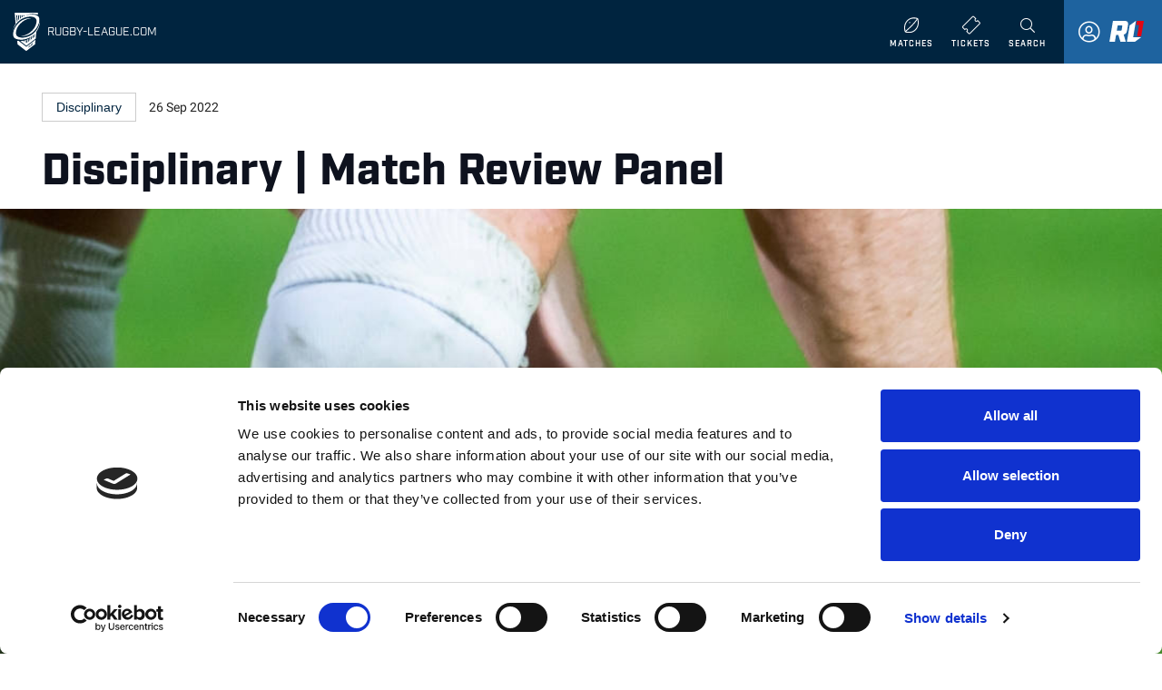

--- FILE ---
content_type: text/html; charset=UTF-8
request_url: https://www.rugby-league.com/article/60984/disciplinary-%7C-match-review-panel
body_size: 10090
content:
<!doctype html>
<html lang="en" class="no-js">

<head>

	<script id="Cookiebot" src=https://consent.cookiebot.com/uc.js data-cbid="b9f16f6b-bb3e-48db-8a27-2843e20040ef" data-blockingmode="auto" type="text/javascript"></script>

	<meta charset="UTF-8"> 
<meta name="viewport" content="width=device-width, initial-scale=1">
<title>Disciplinary | Match Review Panel</title>
<meta name="keywords" content="Disciplinary | Match Review Panel" />
<meta name="description" content="" />

<meta property="og:url" content="https://www.rugby-league.com/article/60984/disciplinary-%7C-match-review-panel" />
<meta property="og:type" content="article" />
<meta property="og:title" content="Disciplinary | Match Review Panel" />
<meta property="og:description" content="" />
<meta property="og:image" content="https://d39rs7grvg2c8a.cloudfront.net/images/80660.jpg" />
<meta property="og:image:width" content="1261" />
<meta property="og:image:height" content="835" />
<script>window.page_loading_colour = '';</script>
		<script type="application/ld+json">
{
	"@context": "http://schema.org",
	"@type": "Article",
	"name": "Disciplinary | Match Review Panel",
	"headline": "Disciplinary | Match Review Panel",
	"datePublished": "2022-09-26T14:29:00+01:00",
	"image": "https://d39rs7grvg2c8a.cloudfront.net/images/80660.jpg",
	"articleBody": "<p>Following the Betfred Super League Grand Final, Betfred Championship and League One Play-Offs and Academy fixtures, the Match Review Panel have issued the following sanctions:<\/p>\r\n<ul>\r\n<li>Louie McCarthy-Scarsbrook (St Helens) \u00e2\u20ac\u201c Grade B Contact with Match Official \u00e2\u20ac\u201c 1 Match Penalty Notice<\/li>\r\n<li>Morgan Knowles (St Helens) \u00e2\u20ac\u201c Grade A Dangerous Contact \u00e2\u20ac\u201c 1 Match Penalty Notice<\/li>\r\n<\/ul>\r\n<p>The following player was handed a caution:&nbsp;<\/p>\r\n<ul>\r\n<li>Tommy Makinson (St Helens) \u00e2\u20ac\u201c Contact with Match Official&nbsp;<\/li>\r\n<\/ul>\r\n<p><strong><a href=\"https:\/\/www.rugby-league.com\/uploads\/docs\/MRP Minutes 26 September 2022 Final.pdf\">Match Review Panel Minutes Monday 26 September<\/a><\/strong><\/p>",
	"url": "https://www.rugby-league.com/article/60984/disciplinary-%7C-match-review-panel",
	"publisher": {
		"@type": "Organization",
		"name": "The Rugby Football League Ltd"
	},
	"author": {
		"@type": "Organization",
		"name": "The Rugby Football League Ltd",
		"url": "https://www.rugby-league.com"
	  }}

</script>
	<link rel="icon" type="image/x-icon" href="/themes/rugbyleague/img/favicon.gif">
	<link rel="stylesheet" href="/themes/rugbyleague/css/googlefonts.css">
	<link rel="stylesheet" href="/themes/rugbyleague/css/bootstrap.4.3.1.custom.css">
	<link rel="stylesheet" href="/themes/rugbyleague/css/reset.css"> <!-- CSS reset -->
	<link rel="stylesheet" href="/frontend/_css/fontawesome-all.min.css">
	<link rel="stylesheet" href="/frontend/_css/frontend.css">
	<link rel="stylesheet" href="/frontend/_css/addons.css">
	<link rel="stylesheet" href="/themes/rugbyleague/css/rfl.css?v=2.8">
	<!-- <link rel="stylesheet" href="/themes/rugbyleague/css/ourleague.css?v=1.2"> -->



	<script src="/themes/rugbyleague/js/modernizr.js"></script> <!-- Modernizr -->

	
	<!-- GTM Fluid 6/11/2020 -->
	<script>
		(function(w, d, s, l, i) {
			w[l] = w[l] || [];
			w[l].push({
				'gtm.start': new Date().getTime(),
				event: 'gtm.js'
			});
			var f = d.getElementsByTagName(s)[0],
				j = d.createElement(s),
				dl = l != 'dataLayer' ? '&l=' + l : '';
			j.async = true;
			j.src =
				'https://www.googletagmanager.com/gtm.js?id=' + i + dl;
			f.parentNode.insertBefore(j, f);
		})(window, document, 'script', 'dataLayer', 'GTM-NF6JZD2');
	</script>
	<!-- End GTM -->

	<script>
		/*
	Document ready function to allow the use of jquery in Twig templates.
	*/
		function docReady(fn) {
			// see if DOM is already available
			if (document.readyState === "complete" || document.readyState === "interactive") {
				// call on next available tick
				setTimeout(fn, 1);
			} else {
				document.addEventListener("DOMContentLoaded", fn);
			}
		}
	</script>

	<!-- Meta Pixel Code (Added by Fluid on request Seven League 2nd March 2023) -->
	<script>
	!function(f,b,e,v,n,t,s)
	{if(f.fbq)return;n=f.fbq=function(){n.callMethod?
	n.callMethod.apply(n,arguments):n.queue.push(arguments)};
	if(!f._fbq)f._fbq=n;n.push=n;n.loaded=!0;n.version='2.0';
	n.queue=[];t=b.createElement(e);t.async=!0;
	t.src=v;s=b.getElementsByTagName(e)[0];
	s.parentNode.insertBefore(t,s)}(window, document,'script',
	'https://connect.facebook.net/en_US/fbevents.js');
	fbq('init', '766420291519962');
			fbq('track', 'PageView');
	</script>
	<noscript><img height="1" width="1" style="display:none"
	src="https://www.facebook.com/tr?id=766420291519962&ev=PageView&noscript=1"
	/></noscript>
	<!-- End Meta Pixel Code -->



	<title>Rugby League</title>
</head>

<body class="nav-is-fixed ">

	<!-- <div id="preloader-wrapper">
		<div class="spinner-layer loader"></div>
	</div> -->


	<!-- GTM Fluid 6/11/2020 (noscript) -->
	<noscript><iframe src="https://www.googletagmanager.com/ns.html?id=GTM-NF6JZD2" height="0" width="0" style="display:none;visibility:hidden"></iframe></noscript>
	<!-- End GTM (noscript) -->



	<header class="cd-main-header">
		<a class="cd-logo" title="Home" href="/"><img src="/themes/rugbyleague/img/rfl_badge_white.svg" alt="Logo"></a>
		<h3 class="logo-title d-none d-sm-inline-block"><a title="Home" href="/">Rugby-League.com</a></h3>

		<ul class="cd-header-buttons">
			<!-- <li class="toplinks rlwc"><a style="padding-top:0px !important" target="_blank" title="Rugby League World Cup" href="https://www.rlwc2021.com"><img width="140" src="/themes/rugbyleague/img/logo-rlwc2021.svg" /></i></a></li> -->
			<li class="toplinks matches"><a href="/match-centre">
					<!-- <i class="fal fa-whistle d-block"></i> --><img class="mx-auto" style="width:16px" src="/themes/rugbyleague/_img/ball-icon.svg"><span>Matches</span>
				</a></li>
			<li class="toplinks tickets"><a href="/tickets"><i class="fal fa-ticket d-block"></i><span>Tickets</span></a></li>
			<li class="toplinks search-link"><a class="search-href"><i class="fal fa-search d-block"></i><span>Search</span></a></li>

			<li class="ourleague">
				<a class="nav-link" href="?intsso" id="userDropdownMenuLink" >

											<i class="fal fa-user-circle profile-icon off"></i>
					
					<!-- <img class="d-none d-md-inline-block ol-logo" src="/themes/rugbyleague/img/our_league_logo_white.svg" /> -->
					<img class="d-none d-md-inline-block ol-logo" src="/themes/rugbyleague/img/rl1-icon-neg.svg" />
				</a>
				<div class="dropdown-menu d-none">
	
						<!-- <a class="dropdown-item text-dark disabled">Dashboard</a> -->

					<a class="dropdown-item text-dark" target="_blank" href="https://auth.rugby-league.com"><i class="fal fa-th-large mr-2"></i>Dashboard</a>
					<a class="dropdown-item text-dark" target="_blank" href="https://fantasy.superleague.co.uk"><i class="fal fa-star mr-2"></i>Fantasy SL</a>
					<a class="dropdown-item text-dark" target="_blank" href="https://predictor.rugby-league.com"><i class="fal fa-check-circle mr-2"></i>Predictor</a>
					<a class="dropdown-item text-dark" target="_blank" href="https://auth.rugby-league.com/user/profile"><i class="fal fa-cog mr-2"></i>Settings</a>
					<a class="dropdown-item text-dark" href="/get-involved/coach/coaching-courses-overview/my-coaching-courses"><i class="fal fa-chalkboard-teacher mr-2"></i>Courses</a>
					<a class="dropdown-item text-dark" href="?logout"><i class="fal fa-sign-out-alt mr-2"></i>Log Out</a>
				</div>
			<li class="menu"><a class="cd-nav-trigger" href="#cd-primary-nav">Menu<span></span></a></li>
		</ul> <!-- cd-header-buttons -->
	</header>

	<main class="cd-main-content">
		<!-- Page Content -->
		<div id="" class="container-fluid pt-2 pt-md-2 pt-lg-4 pb-0 pb-md-0 pb-lg-0 mt-0 mt-md-0 mt-lg-0 mb-0 mb-md-0 mb-lg-0 ign-row-content-dark ign-background-stardard" style="background-color:#fff;background-size:100%;background-blend-mode:normal"><div class="row loadInPosition">
<div  class="container-fluid   ign-content pt-0 pt-md-0 pt-lg-0 pb-0 pb-md-0 pb-lg-0 mt-0 mt-md-0 mt-lg-0 mb-0 mb-md-0 mb-lg-0" style="background-color:"><div class="row ign-content-row">

<!--  ========== start article page ==========  --> 
<div id="ign-media-content">
<div class="container-fluid article-standard">
<div class="row">



	
	
			<div class="container">
				<div class="row article-head-row">

						<div class="col mx-auto">
															<p class="primary-tag d-inline-block"><a href="#">Disciplinary</a></p>
							
															<p class="date d-inline-block">26 Sep 2022</p>
							
															<h1 class="mt-3 mb-4">Disciplinary | Match Review Panel</h1>
								

											 
							 
							
						</div>
						
				</div>
			</div>


										<div class="container-fluid article-image">
					<div class="row">
													<img class="img-fluid" src="https://d39rs7grvg2c8a.cloudfront.net/images/80660.jpg"  data-error="https://d39rs7grvg2c8a.cloudfront.net/images/no-image.jpg" alt="Disciplinary | Match Review Panel">
											</div>
				</div>
						

			

				
	
			<div class="container">
				<div class="row article-story-row">
					<div class="col-12 my-3 my-md-5 ign-text-slim">
					
						<p>Following the Betfred Super League Grand Final, Betfred Championship and League One Play-Offs and Academy fixtures, the Match Review Panel have issued the following sanctions:</p>
<ul>
<li>Louie McCarthy-Scarsbrook (St Helens) â€“ Grade B Contact with Match Official â€“ 1 Match Penalty Notice</li>
<li>Morgan Knowles (St Helens) â€“ Grade A Dangerous Contact â€“ 1 Match Penalty Notice</li>
</ul>
<p>The following player was handed a caution:&nbsp;</p>
<ul>
<li>Tommy Makinson (St Helens) â€“ Contact with Match Official&nbsp;</li>
</ul>
<p><strong><a href="https://www.rugby-league.com/uploads/docs/MRP Minutes 26 September 2022 Final.pdf">Match Review Panel Minutes Monday 26 September</a></strong></p>

						<div class="share">
							<p>Like this story, share it...</p>
							<div id="ign-share-buttons" class="sharethis-inline-share-buttons"></div>
						</div>
						
					</div>

				</div>
			</div>



		



</div>
</div>





	<div class="container news-grid-plugin related-news py-3 py-md-5 ign-row-content-dark">

		<div class="row">
			<div class="col-12">
				<h2 class="row-title">Related</h2>
			</div>
		</div>

		<div class="row  article-related-news-row">
	
						<div class="col-6 col-md-6 col-lg-3 mb-2 align-items-stretch d-flex">
				<div class="card  mb-3">

						<a ign-news-data-id="64497" class="ign-media-link item-link" href="/article/64497/disciplinary-|-match-review-panel">

					

						<div class="img-hold">

																								<img class="card-img-top img-fluid img-full" src="https://d39rs7grvg2c8a.cloudfront.net/images/213540.jpg"  data-error="https://d39rs7grvg2c8a.cloudfront.net/images/no-image.jpg" alt="Disciplinary | Match Review Panel">
															
					  	</div>

					  	<div class="card-body">

						  		

															<h4 class="card-title">Disciplinary | Match Review Panel</h4>
											
															<p class="card-teaser"></p>
							
						</div>		

													<div class="card-footer text-muted time">
								<i class="far fa-clock mr-2"></i> 23 Jan 2026
							</div>
						

					
						</a>
					</div> 
			</div>
						<div class="col-6 col-md-6 col-lg-3 mb-2 align-items-stretch d-flex">
				<div class="card  mb-3">

						<a ign-news-data-id="64484" class="ign-media-link item-link" href="/article/64484/disciplinary-|-match-review-panel">

					

						<div class="img-hold">

																								<img class="card-img-top img-fluid img-full" src="https://d39rs7grvg2c8a.cloudfront.net/images/213540.jpg"  data-error="https://d39rs7grvg2c8a.cloudfront.net/images/no-image.jpg" alt="Disciplinary | Match Review Panel">
															
					  	</div>

					  	<div class="card-body">

						  		

															<h4 class="card-title">Disciplinary | Match Review Panel</h4>
											
															<p class="card-teaser"></p>
							
						</div>		

													<div class="card-footer text-muted time">
								<i class="far fa-clock mr-2"></i> 16 Jan 2026
							</div>
						

					
						</a>
					</div> 
			</div>
						<div class="col-6 col-md-6 col-lg-3 mb-2 align-items-stretch d-flex">
				<div class="card  mb-3">

						<a ign-news-data-id="64421" class="ign-media-link item-link" href="/article/64421/2026-betfred-super-league-fixtures-released">

					

						<div class="img-hold">

																								<img class="card-img-top img-fluid img-full" src="https://d39rs7grvg2c8a.cloudfront.net/images/220879.jpg"  data-error="https://d39rs7grvg2c8a.cloudfront.net/images/no-image.jpg" alt="2026 Betfred Super League fixtures released">
															
					  	</div>

					  	<div class="card-body">

						  		

															<h4 class="card-title">2026 Betfred Super League fixtures released</h4>
											
															<p class="card-teaser"></p>
							
						</div>		

													<div class="card-footer text-muted time">
								<i class="far fa-clock mr-2"></i> 27 Nov 2025
							</div>
						

					
						</a>
					</div> 
			</div>
						<div class="col-6 col-md-6 col-lg-3 mb-2 align-items-stretch d-flex">
				<div class="card  mb-3">

						<a ign-news-data-id="64359" class="ign-media-link item-link" href="/article/64359/evertonians-experience-rugby-league-rivalry">

					

						<div class="img-hold">

																								<img class="card-img-top img-fluid img-full" src="https://d39rs7grvg2c8a.cloudfront.net/images/220701.png"  data-error="https://d39rs7grvg2c8a.cloudfront.net/images/no-image.jpg" alt="Evertonians experience Rugby League Rivalry">
															
					  	</div>

					  	<div class="card-body">

						  		

															<h4 class="card-title">Evertonians experience Rugby League Rivalry</h4>
											
															<p class="card-teaser"></p>
							
						</div>		

													<div class="card-footer text-muted time">
								<i class="far fa-clock mr-2"></i> 31 Oct 2025
							</div>
						

					
						</a>
					</div> 
			</div>
			
		</div>		
	
</div><!--  ========== end article page ==========  --> 
</div>
</div>
</div>
</div>
</div>	</main>

	<!-- Footer Partners -->
	<div class="container-fluid footer-partners">
		<div class="row">
			<!-- start partners -->

	<div class="container">
		<div class="row sm-gutters ign-row-content-light">
				<div class="col-12 ">
					<div class="row justify-content-center align-items-center">
											</div>
				</div>

		</div>
	</div>
    		
<!-- end partners -->		</div>
	</div>

	<!-- Top Nav -->
	<nav class="cd-nav">
		<ul id="cd-primary-nav" class="cd-primary-nav is-fixed bonje">

						<li class="has-children">
				<a class="level-one" href="/competitions">Competitions</a>

				<!-- sub nav -->
								<ul class="cd-secondary-nav is-hidden">
					<li class="see-all"><a href="/competitions">Competitions Home</a></li>
					

										<li class="has-children five">
						<a href="/competitions/pro-national" class="level-two">Elite</a>

						<ul class="third-level is-hidden">

																								<li data-href="https://www.superleague.co.uk"><a href="https://www.superleague.co.uk">Betfred Super League</a></li>
																	<li data-href="https://www.superleague.co.uk/"><a href="https://www.superleague.co.uk/">Betfred Women's Super League</a></li>
																	<li data-href="/competitions/pro-national/betfred-challenge-cup"><a href="/competitions/pro-national/betfred-challenge-cup">Betfred Challenge Cup</a></li>
																	<li data-href="/competitions/pro-national/betfred-womens-challenge-cup"><a href="/competitions/pro-national/betfred-womens-challenge-cup">Betfred Women's Challenge Cup</a></li>
																	<li data-href="/competitions/pro-national/betfred-championship"><a href="/competitions/pro-national/betfred-championship">Betfred Championship</a></li>
																	<li data-href="https://www.superleague.co.uk/"><a href="https://www.superleague.co.uk/">Betfred Wheelchair Super League</a></li>
																	<li data-href="/competitions/pro-national/1895-cup"><a href="/competitions/pro-national/1895-cup">AB Sundecks 1895 Cup</a></li>
															
						</ul>
					</li>
										<li class="has-children five">
						<a href="/competitions/national" class="level-two">National</a>

						<ul class="third-level is-hidden">

																								<li data-href="https://www.rugby-league.com/competitions/national/national-leagues"><a href="https://www.rugby-league.com/competitions/national/national-leagues">National Leagues</a></li>
																	<li data-href="/competitions/national/uk-armed-forces-rugby-league"><a href="/competitions/national/uk-armed-forces-rugby-league">UK Armed Forces Rugby League</a></li>
															
						</ul>
					</li>
										<li class="has-children five">
						<a href="/competitions/community-leagues" class="level-two">Community Leagues</a>

						<ul class="third-level is-hidden">

																								<li data-href="/competitions/community-leagues/cumbria-rugby-league"><a href="/competitions/community-leagues/cumbria-rugby-league">Cumbria Rugby League</a></li>
																	<li data-href="/competitions/community-leagues/midlands"><a href="/competitions/community-leagues/midlands">Midlands Rugby League</a></li>
																	<li data-href="/competitions/community-leagues/east-rugby-league"><a href="/competitions/community-leagues/east-rugby-league">East Rugby League</a></li>
																	<li data-href="/competitions/community-leagues/west-of-england-league"><a href="/competitions/community-leagues/west-of-england-league">West of England League</a></li>
																	<li data-href="/competitions/community-leagues/south-west-league"><a href="/competitions/community-leagues/south-west-league">South West League</a></li>
																	<li data-href="/competitions/community-leagues/southern-conference-league"><a href="/competitions/community-leagues/southern-conference-league">Southern Conference League</a></li>
																	<li data-href="/competitions/community-leagues/women-girls-rugby-league"><a href="/competitions/community-leagues/women-girls-rugby-league">Women & Girls Rugby League</a></li>
																	<li data-href="/competitions/community-leagues/london-and-south-east"><a href="/competitions/community-leagues/london-and-south-east">London and South East</a></li>
																	<li data-href="/competitions/community-leagues/city-of-hull-district"><a href="/competitions/community-leagues/city-of-hull-district">City of Hull & District</a></li>
																	<li data-href="/competitions/community-leagues/north-west-mens-league"><a href="/competitions/community-leagues/north-west-mens-league">North West Men's League</a></li>
																	<li data-href="/competitions/community-leagues/north-east"><a href="/competitions/community-leagues/north-east">North East Rugby League</a></li>
																	<li data-href="/competitions/community-leagues/yorkshire-mens-league"><a href="/competitions/community-leagues/yorkshire-mens-league">Yorkshire Mens League</a></li>
																	<li data-href="/competitions/community-leagues/yorkshire-juniors-youth"><a href="/competitions/community-leagues/yorkshire-juniors-youth">Yorkshire Junior & Youth</a></li>
															
						</ul>
					</li>
										<li class="has-children five">
						<a href="/competitions/academic" class="level-two">Education</a>

						<ul class="third-level is-hidden">

																								<li data-href="/competitions/academic/university"><a href="/competitions/academic/university">University</a></li>
																	<li data-href="/competitions/academic/college"><a href="/competitions/academic/college">College</a></li>
																	<li data-href="/competitions/academic/champion-schools"><a href="/competitions/academic/champion-schools">Champion Schools</a></li>
															
						</ul>
					</li>
										<li class="has-children five">
						<a href="/competitions/international" class="level-two">International</a>

						<ul class="third-level is-hidden">

																								<li data-href="/england"><a href="/england">England</a></li>
															
						</ul>
					</li>
										
				</ul>
				<!-- end sub nav -->
				
			</li>
						<li class="has-children">
				<a class="level-one" href="/governance">Governance</a>

				<!-- sub nav -->
								<ul class="cd-secondary-nav is-hidden">
					<li class="see-all"><a href="/governance">Governance Home</a></li>
					

										<li class="has-children five">
						<a href="/governance/about-the-rfl" class="level-two">About the RFL</a>

						<ul class="third-level is-hidden">

																								<li data-href="/governance/about-the-rfl/history-&-heritage"><a href="/governance/about-the-rfl/history-&-heritage">History & Heritage</a></li>
																	<li data-href="/governance/about-the-rfl/structure-strategy-and-reports"><a href="/governance/about-the-rfl/structure-strategy-and-reports">Structure, Strategy and Reports</a></li>
																	<li data-href="/governance/about-the-rfl/board"><a href="/governance/about-the-rfl/board">RFL Board</a></li>
																	<li data-href="/community-board"><a href="/community-board">Community Board</a></li>
																	<li data-href="/governance/about-the-rfl/the-rfl-council"><a href="/governance/about-the-rfl/the-rfl-council">The RFL Council</a></li>
																	<li data-href="/governance/about-the-rfl/president-and-vice-president"><a href="/governance/about-the-rfl/president-and-vice-president">President and Vice President</a></li>
																	<li data-href="/governance/campaigns"><a href="/governance/campaigns">Campaigns</a></li>
																	<li data-href="/governance/sustainability"><a href="/governance/sustainability">Sustainability</a></li>
																	<li data-href="/governance/about-the-rfl/rl-commercial-board"><a href="/governance/about-the-rfl/rl-commercial-board">RL Commercial Board</a></li>
															
						</ul>
					</li>
										<li class="has-children five">
						<a href="/governance/rules-and-regulations" class="level-two">Rules and Regulations</a>

						<ul class="third-level is-hidden">

																								<li data-href="/governance/rules-and-regulations/laws-of-the-game"><a href="/governance/rules-and-regulations/laws-of-the-game">Laws of the Game</a></li>
																	<li data-href="/governance/rules-and-regulations/disciplinary"><a href="/governance/rules-and-regulations/disciplinary">Disciplinary</a></li>
																	<li data-href="/governance/rules-and-regulations/referee-appointments"><a href="/governance/rules-and-regulations/referee-appointments">Referee Appointments</a></li>
																	<li data-href="/governance/rules-and-regulations/operational-rules"><a href="/governance/rules-and-regulations/operational-rules">Operational Rules</a></li>
																	<li data-href="/governance/rules-and-regulations/registered-agents-and-lawyers"><a href="/governance/rules-and-regulations/registered-agents-and-lawyers">Player Agents</a></li>
																	<li data-href="/salary-cap"><a href="/salary-cap">Salary Cap</a></li>
																	<li data-href="/governance/rules-and-regulations/governing-body-endorsements"><a href="/governance/rules-and-regulations/governing-body-endorsements">Governing Body Endorsements</a></li>
																	<li data-href="/governance/rules-and-regulations/anti-doping-integrity-betting"><a href="/governance/rules-and-regulations/anti-doping-integrity-betting">Anti-Doping</a></li>
																	<li data-href="/governance/rules-and-regulations/gambling"><a href="/governance/rules-and-regulations/gambling">Gambling</a></li>
																	<li data-href="/governance/rules-and-regulations/whistle-blower-form"><a href="/governance/rules-and-regulations/whistle-blower-form">Whistleblower Form</a></li>
															
						</ul>
					</li>
										<li class="has-children five">
						<a href="/governance/medical" class="level-two">Medical</a>

						<ul class="third-level is-hidden">

																								<li data-href="/governance/medical/clinical-advisory-group"><a href="/governance/medical/clinical-advisory-group">Clinical Advisory Group</a></li>
																	<li data-href="/governance/medical/medical-standards"><a href="/governance/medical/medical-standards">Medical Standards</a></li>
																	<li data-href="/governance/medical/medical-management"><a href="/governance/medical/medical-management">Immediate Medical Management</a></li>
																	<li data-href="/governance/medical/concussion"><a href="/governance/medical/concussion">Concussion</a></li>
																	<li data-href="/"><a href="/">Covid-19 Guidance</a></li>
															
						</ul>
					</li>
										<li class="has-children five">
						<a href="/governance/safeguarding" class="level-two">Safeguarding</a>

						<ul class="third-level is-hidden">

																								<li data-href="/governance/safeguarding/reporting-a-concern"><a href="/governance/safeguarding/reporting-a-concern">Reporting a Concern</a></li>
																	<li data-href="/governance/safeguarding/the-rfl-safeguarding-team"><a href="/governance/safeguarding/the-rfl-safeguarding-team">The RFL Safeguarding Team</a></li>
																	<li data-href="/governance/safeguarding/disclosure-and-baring-service"><a href="/governance/safeguarding/disclosure-and-baring-service">Disclosure and Barring Service</a></li>
																	<li data-href="/governance/safeguarding/safeguarding-training"><a href="/governance/safeguarding/safeguarding-training">Safeguarding Training</a></li>
																	<li data-href="/governance/safeguarding/children-and-young-people"><a href="/governance/safeguarding/children-and-young-people">Children and Young People</a></li>
																	<li data-href="/governance/safeguarding/parents-and-carers"><a href="/governance/safeguarding/parents-and-carers">Parents and Carers</a></li>
																	<li data-href="/governance/safeguarding/coaches-and-volunteers"><a href="/governance/safeguarding/coaches-and-volunteers">Coaches and Volunteers</a></li>
																	<li data-href="/governance/safeguarding/player-welfare"><a href="/governance/safeguarding/player-welfare">Player Welfare</a></li>
																	<li data-href="/governance/safeguarding/resources"><a href="/governance/safeguarding/resources">Resources</a></li>
															
						</ul>
					</li>
										<li class="has-children five">
						<a href="/governance/inclusion-diversity" class="level-two">Inclusion & Diversity</a>

						<ul class="third-level is-hidden">

																								<li data-href="/governance/inclusion-diversity/inclusion-diversity-plan"><a href="/governance/inclusion-diversity/inclusion-diversity-plan">News</a></li>
																	<li data-href="/governance/inclusion-diversity/tackle-it"><a href="/governance/inclusion-diversity/tackle-it">Tackle It</a></li>
																	<li data-href="/governance/inclusion-diversity/respect"><a href="/governance/inclusion-diversity/respect">Respect</a></li>
																	<li data-href="/governance/inclusion-diversity/inclusion-and-diversity-board"><a href="/governance/inclusion-diversity/inclusion-and-diversity-board">I&D Board</a></li>
																	<li data-href="/governance/inclusion-diversity/reporting-discrimination"><a href="/governance/inclusion-diversity/reporting-discrimination">Reporting Discrimination</a></li>
																	<li data-href="/governance/inclusion-diversity/support"><a href="/governance/inclusion-diversity/support">Support</a></li>
															
						</ul>
					</li>
										
				</ul>
				<!-- end sub nav -->
				
			</li>
						<li class="has-children">
				<a class="level-one" href="/get-involved">Get Involved</a>

				<!-- sub nav -->
								<ul class="cd-secondary-nav is-hidden">
					<li class="see-all"><a href="/get-involved">Get Involved Home</a></li>
					

										<li class="has-children six">
						<a href="/get-involved/coach" class="level-two">Coach</a>

						<ul class="third-level is-hidden">

																								<li data-href="/get-involved/coach/s&c-coach-education"><a href="/get-involved/coach/s&c-coach-education">S&C Coach Education</a></li>
																	<li data-href="/get-involved/coach/coaching-courses-overview"><a href="/get-involved/coach/coaching-courses-overview">Coaching Courses</a></li>
																	<li data-href="/get-involved/coach/coach-licensing"><a href="/get-involved/coach/coach-licensing">Coach Licensing</a></li>
																	<li data-href="/get-involved/coach/resource-centre"><a href="/get-involved/coach/resource-centre">Resource Centre</a></li>
																	<li data-href="/get-involved/coach/england-talent-pathway"><a href="/get-involved/coach/england-talent-pathway">England Talent Pathway</a></li>
																	<li data-href="/get-involved/coach/safeguarding"><a href="/get-involved/coach/safeguarding">Safeguarding</a></li>
																	<li data-href="/get-involved/coach/faqs"><a href="/get-involved/coach/faqs">FAQs</a></li>
																	<li data-href="/get-involved/coach/contacts"><a href="/get-involved/coach/contacts">Contacts</a></li>
															
						</ul>
					</li>
										<li class="has-children six">
						<a href="/get-involved/play" class="level-two">Play</a>

						<ul class="third-level is-hidden">

																								<li data-href="/get-involved/play/adults"><a href="/get-involved/play/adults">Men</a></li>
																	<li data-href="/get-involved/play/women"><a href="/get-involved/play/women">Women</a></li>
																	<li data-href="/get-involved/play/youth"><a href="/get-involved/play/youth">Youth</a></li>
																	<li data-href="/get-involved/play/primary-rl-"><a href="/get-involved/play/primary-rl-">Primary RL </a></li>
																	<li data-href="/get-involved/play/touch-rl"><a href="/get-involved/play/touch-rl">Touch RL</a></li>
																	<li data-href="/get-involved/play/try-tag"><a href="/get-involved/play/try-tag">Tag RL</a></li>
																	<li data-href="/get-involved/play/masters"><a href="/get-involved/play/masters">Masters RL</a></li>
																	<li data-href="/get-involved/play/x-league"><a href="/get-involved/play/x-league">X-League RL</a></li>
																	<li data-href="/get-involved/play/physical-disability-rl"><a href="/get-involved/play/physical-disability-rl">Physical Disability RL</a></li>
																	<li data-href="/get-involved/play/ldrl"><a href="/get-involved/play/ldrl">Learning Disability RL</a></li>
																	<li data-href="/get-involved/play/wheelchair"><a href="/get-involved/play/wheelchair">Wheelchair</a></li>
																	<li data-href="/get-involved/play/education"><a href="/get-involved/play/education">Education</a></li>
															
						</ul>
					</li>
										<li class="has-children six">
						<a href="/get-involved/match-officials" class="level-two">Match Officials</a>

						<ul class="third-level is-hidden">

																								<li data-href="/get-involved/match-officials/become-a-match-official"><a href="/get-involved/match-officials/become-a-match-official">Become a Match Official  </a></li>
																	<li data-href="/get-involved/match-officials/full-time-match-officials"><a href="/get-involved/match-officials/full-time-match-officials">Full Time Match Officials</a></li>
																	<li data-href="/get-involved/match-officials/match-official-courses"><a href="/get-involved/match-officials/match-official-courses">Match Official Courses</a></li>
															
						</ul>
					</li>
										<li class="has-children six">
						<a href="/get-involved/volunteer" class="level-two">Volunteer</a>

						<ul class="third-level is-hidden">

																								<li data-href="/get-involved/volunteer/volunteer-roles"><a href="/get-involved/volunteer/volunteer-roles">Opportunities</a></li>
																	<li data-href="/get-involved/volunteer/volunteer-development-"><a href="/get-involved/volunteer/volunteer-development-">Development </a></li>
															
						</ul>
					</li>
										<li class="has-children six">
						<a href="/get-involved/club-support" class="level-two">Club Support</a>

						<ul class="third-level is-hidden">

																								<li data-href="/get-involved/club-support/community-investment-&-funding-"><a href="/get-involved/club-support/community-investment-&-funding-">Community Investment & Funding </a></li>
																	<li data-href="/get-involved/club-support/createdby-grants"><a href="/get-involved/club-support/createdby-grants">CreatedBy Grants</a></li>
																	<li data-href="/get-involved/club-support/recruitment-&-retention"><a href="/get-involved/club-support/recruitment-&-retention">Recruitment & Retention</a></li>
																	<li data-href="/get-involved/club-support/operations"><a href="/get-involved/club-support/operations">Operations</a></li>
																	<li data-href="/get-involved/club-support/best-practice-guides"><a href="/get-involved/club-support/best-practice-guides">Best Practice Guides</a></li>
																	<li data-href="/get-involved/play/clubfinder"><a href="/get-involved/play/clubfinder">Club Finder</a></li>
																	<li data-href="/get-involved/club-support/community-game-governance"><a href="/get-involved/club-support/community-game-governance">Community Game Governance</a></li>
															
						</ul>
					</li>
										<li class="has-children six">
						<a href="/social-impact" class="level-two">Social Impact</a>

						<ul class="third-level is-hidden">

																								<li data-href="/social-impact/community-wellbeing-hubs"><a href="/social-impact/community-wellbeing-hubs">Community Wellbeing Hubs</a></li>
																	<li data-href="/social-impact/lead-the-game"><a href="/social-impact/lead-the-game">Lead The Game</a></li>
																	<li data-href="/social-impact/inspiring-futures"><a href="/social-impact/inspiring-futures">Inspiring Futures</a></li>
																	<li data-href="/social-impact/on-the-same-team"><a href="/social-impact/on-the-same-team">On The Same Team</a></li>
																	<li data-href="/social-impact/tryz"><a href="/social-impact/tryz">Tryz</a></li>
																	<li data-href="/social-impact/tackle-our-life"><a href="/social-impact/tackle-our-life">Tackle Our Life</a></li>
															
						</ul>
					</li>
										
				</ul>
				<!-- end sub nav -->
				
			</li>
						<li class="has-children">
				<a class="level-one" href="/england">England</a>

				<!-- sub nav -->
								<ul class="cd-secondary-nav is-hidden">
					<li class="see-all"><a href="/england">England Home</a></li>
					

										<li class="has-children three">
						<a href="/england" class="level-two">England RL</a>

						<ul class="third-level is-hidden">

																								<li data-href="/england/men"><a href="/england/men">England Men</a></li>
																	<li data-href="/england/women"><a href="/england/women">England Women</a></li>
																	<li data-href="/england/wheelchair"><a href="/england/wheelchair">England Wheelchair</a></li>
															
						</ul>
					</li>
										<li class="has-children three">
						<a href="/england/about-england-rugby-league" class="level-two">About England RL</a>

						<ul class="third-level is-hidden">

																								<li data-href="/england/about-england-rugby-league"><a href="/england/about-england-rugby-league">About England RL</a></li>
																	<li data-href="/england/england-news"><a href="/england/england-news">England News</a></li>
																	<li data-href="https://www.youtube.com/@RugbyLeagueEngland"><a href="https://www.youtube.com/@RugbyLeagueEngland">England YouTube</a></li>
																	<li data-href="https://www.eliteprosports.co.uk/england-rugby-league/"><a href="https://www.eliteprosports.co.uk/england-rugby-league/">England Shop</a></li>
															
						</ul>
					</li>
										<li class="has-children three">
						<a href="/ashes-series-2025" class="level-two">Ashes Series 2025</a>

						<ul class="third-level is-hidden">

																								<li data-href="/ashes-series-2025"><a href="/ashes-series-2025">Ashes Series 2025</a></li>
															
						</ul>
					</li>
										
				</ul>
				<!-- end sub nav -->
				
			</li>
			

			<li class="account">

											<a class="logged-out" href="/ourleague">
							<i class="fal fa-user-circle profile-icon off"></i>
							<img src="/themes/rugbyleague/img/our_league_logo.svg" class="ol-logo d-inline-block" />
							<p>Login / Register</p>
						</a>
					

			</li>


			<li class="social">
				<div class="col-12 text-left">
					<a target="_blank" href="https://www.facebook.com/rugbyfootballleague" title="follow me on Facebook"><i class="fab fa-facebook"></i></a>					<a target="_blank" href="https://twitter.com/TheRFL" class="tips" title="follow me on Twitter"><i class="fab fa-twitter-square"></i></a>					<a target="_blank" href="http://www.youtube.com/ukrugbyleague" class="tips" title="follow me on Youtube"><i class="fab fa-youtube-square"></i></a>				</div>
			</li>




		</ul> <!-- primary-nav -->
	</nav> <!-- cd-nav -->

	<div class="cd-overlay"></div>

	<div id="cd-search" class="cd-search">
		<form>
			<input type="search" placeholder="Search...">
		</form>
	</div>

	<footer class="py-5 footer">
		<div class="container">

			<div class="row links">

				<div class="col-6 col-md-3 mb-4 mb-md-0">
<p>The RFL</p>
<ul>
<li><a href="../../../governance/privacy-policy">Privacy Policy</a></li>
<li><a href="../../../governance/terms-&amp;-conditions">Terms &amp; Conditions</a></li>
<li><a href="../../../governance/sustainability">Sustainability</a></li>
<li><a href="../../../governance/customer-charter">Customer Charter</a></li>
<li><a href="../../../governance/cookie-policy">Cookie Policy</a></li>
<li><a href="../../../get-involved/careers">Careers at the RFL</a></li>
</ul>
</div>
<div class="col-6 col-md-3 mb-4 mb-md-0">
<p>Get Involved</p>
<ul>
<li><a href="../../../get-involved/coach">Coach</a></li>
<li><a href="../../../get-involved/play">Play</a></li>
<li><a href="../../../get-involved/match-officials">Match Officials</a></li>
<li><a href="../../../get-involved/club-support">Club Support</a></li>
<li><a href="../../../get-involved/volunteer">Volunteer</a></li>
<li><a href="https://trytagrugby.com/" target="_blank" rel="noopener">Tag Rugby League</a></li>
</ul>
</div>
<div class="col-6 col-md-3 mb-4 mb-md-0">
<p>Support</p>
<ul>
<li><a href="../../../support">General Support</a></li>
<li><a href="https://www.rugby-league.com/support/gameday-support">GameDay Support</a></li>
<li><a href="https://www.superleagueplus.co.uk">SuperLeague+</a></li>
<li><a href="../../../ourleague/settings">Our League Settings</a></li>
<li><a href="../../../get-involved/club-support/community-game-governance">Community Game Governance</a></li>
<li><a href="../../../governance/rules-and-regulations/whistle-blower-form">Whistleblower Form</a></li>
</ul>
</div>
<div class="col-6 col-md-3 mb-4 mb-md-0">
<p>Useful Links</p>
<ul>
<li><a href="../../../match-centre">Match Centre</a></li>
<li><a href="../../../tickets">Tickets</a></li>
<li><a href="../../../ourleague/membership">Our League Membership</a></li>
<li><a href="../../../our-league-predictor-t&amp;cs">Predictor T&amp;Cs</a></li>
<li><a href="https://www.rugby-league.com/support/our-league-active">Our League Active</a></li>
</ul>
<p>&nbsp;</p>
<p>&nbsp;</p>
</div>
				
			</div>



			<div class="row py-4 social-links">
				<div class="col-12 text-center">
					<a target="_blank" href="https://www.facebook.com/rugbyfootballleague" title="follow me on Facebook"><i class="fab fa-facebook"></i></a>					<a target="_blank" href="https://twitter.com/TheRFL" class="tips" title="follow me on X"><svg xmlns="http://www.w3.org/2000/svg" height="30" width="30" viewBox="0 0 512 512" style="margin-top:-10px"><!--!Font Awesome Free 6.5.0 by @fontawesome - https://fontawesome.com License - https://fontawesome.com/license/free Copyright 2023 Fonticons, Inc.--><path d="M389.2 48h70.6L305.6 224.2 487 464H345L233.7 318.6 106.5 464H35.8L200.7 275.5 26.8 48H172.4L272.9 180.9 389.2 48zM364.4 421.8h39.1L151.1 88h-42L364.4 421.8z" /></svg></a>					<a target="_blank" href="http://www.youtube.com/ukrugbyleague" class="tips" title="follow me on Youtube"><i class="fab fa-youtube-square"></i></a>					<a target="_blank" href="https://www.linkedin.com/company/rugby-football-league" class="tips" title="follow us on linkedin"><i class="fab fa-linkedin"></i></a>					<a target="_blank" href="https://www.tiktok.com/@rugbyfootballleague" class="tips" title="follow us on tiktok"><svg fill="#da2128" width="33px" height="33px" style="margin-top:-12px" viewBox="0 0 24 24" xmlns="http://www.w3.org/2000/svg" xml:space="preserve"><path d="M19.589 6.686a4.793 4.793 0 0 1-3.77-4.245V2h-3.445v13.672a2.896 2.896 0 0 1-5.201 1.743l-.002-.001.002.001a2.895 2.895 0 0 1 3.183-4.51v-3.5a6.329 6.329 0 0 0-5.394 10.692 6.33 6.33 0 0 0 10.857-4.424V8.687a8.182 8.182 0 0 0 4.773 1.526V6.79a4.831 4.831 0 0 1-1.003-.104z"/></svg></a>					<a target="_blank" href="https://www.instagram.com/rugbyfootballleague" class="tips" title="follow us on instagram"><i class="fab fa-instagram"></i></a>				</div>
			</div>

			<div class="row company">
				<div class="col-12 text-center">
					<p class="light-grey-txt">Enquires: <a href="mailto:enquiries@rfl.co.uk">enquiries@rfl.co.uk</a>&nbsp;&nbsp;|&nbsp;&nbsp;0330 111 1113 (Mon-Fri 10-4pm)<br>Ticketing: <a href="mailto:Ticketing@RLcommercial.co.uk">ticketing@RLcommercial.co.uk</a>&nbsp; | &nbsp;0330 111 1113 (Mon-Fri 10-4pm)<br>GameDay Support: <a href="mailto:gamedaysupport@rfl.co.uk">gamedaysupport@rfl.co.uk</a></p>
<p><small>The Rugby Football League Ltd, Gate 13, Rowsley Street, Etihad Campus, Manchester, England, M11 3FF. Company Reg No. 3845473, VAT No. 168 8110 49<br>Copyright &copy; 2023 - Rugby Football League - All rights reserved</small></p>					<a title="web site design and development" href="http://fluidcm.co.uk" target="_blank">By Fluid CM</a>
				</div>
			</div>


		</div>
	</footer>



	<!-- Media Modal -->
	<div class="modal fade" id="media-modal" tabindex="-1" role="dialog" aria-hidden="true">
		<div class="modal-dialog modal-xl" role="document">
			<div class="modal-content">
				<div class="modal-body">
					<button type="button" class="close" data-dismiss="modal" aria-label="Close">
						<i class="fal fa-times"></i>
					</button>
					<div id="ign-media-article"></div>

					<span class='st_facebook_hcount' displayText='Facebook'></span>
					<span class='st_twitter_hcount' displayText='Tweet'></span>
					<span class='st_plusone_hcount' displayText='Google +1'></span>
					<span class='st_email_hcount' displayText='Email'></span>

				</div>
			</div>
		</div>
	</div>


	<!-- General Modal -->
	<div class="modal fade" id="general-modal" tabindex="-1" role="dialog" aria-hidden="true">
		<div class="modal-dialog modal-xl" role="document">
			<div class="modal-content">
				<div class="modal-body">
					<button type="button" class="close" data-dismiss="modal" aria-label="Close">
						<i class="fal fa-times"></i>
					</button>
					<div id="ign-media-article"></div>
				</div>
			</div>
		</div>
	</div>
	</footer>


	<script src="https://maps.googleapis.com/maps/api/js?key=AIzaSyBuXUv2y6LJb5YTWr-KdtReijk_UnVbCo0"></script>
	<script src="/themes/rugbyleague/js/jquery-3.7.1.min.js"></script>
	<script type="text/javascript" src="/themes/rugbyleague/js/mdb-forms-free.js"></script>

<script src="/frontend/_js/lozad.min.js"></script>
<script src="/frontend/_js/imagesloaded.min.js"></script>
<script src="/frontend/_js/frontend.js"></script>
<script src="/frontend/_js/popper.min.js"></script>
<script src="/frontend/_js/bootstrap.min.js"></script>
<script src="/frontend/_js/mdb-material-select.js"></script>
	<script src="/themes/rugbyleague/js/js.cookie.min.js"></script>
	<script src="/themes/rugbyleague/js/sweetalert2.10.min.js"></script>
	<script src="/themes/rugbyleague/js/wow.min.js"></script>
	<script src="/themes/rugbyleague/js/wowinit.js"></script>

	<!-- <script src="/themes/rugbyleague/js/bundle.min.js"></script> -->
	<script src="/themes/rugbyleague/js/main.js?v=1.1"></script>
			<script src="/frontend/_js/slick.min.js" ></script>
			<script src="/plugins/news/script.js" ></script>
			<script src="https://open.http.mp.streamamg.com/p/3001048/sp/300104800/embedIframeJs/uiconf_id/30022495/partner_id/3001048" ></script>
			<script src="/plugins/news/stream.js" ></script>
			<script src="/plugins/news/select2.min.js" ></script>
		<script src="/plugins/ourleague/_js/uuidv4.min.js"></script>
	<script src="/plugins/ourleague/_js/local.js?v=1.9"></script>
	<script src="/themes/rugbyleague/js/show-on-scroll.js"></script>
	<script type="text/javascript" src="https://forms.incrowdsports.com/js/index.js"></script>
	<script src="https://www.google.com/recaptcha/api.js" async defer></script>
	<!-- <script src="https://www.google.com/recaptcha/api.js?render=6Ldnr9YpAAAAAPg5kkWK0dwKN-qzimKoKWJy12zp"></script> -->



	<div class="modal-search search-slidedown">
    <div class="search-wrapper">
        <div class="searchBar modal-form container">
            <form class="pb-5 autocomplete-form">

                <div class="col pl-0">
                    <input type="text" class="tt-search-input" placeholder="Search...">
                    <button class="tt-btn-close search-close"><i class="fal fa-times fa-2x"></i></button>
                </div>

                <div class="tt-info-text">What are you Looking for?</div>

                <div v-cloak id="app" class="style-4">
                    <ul class="container pl-md-0 text-left mx-auto disable-scrollbars" v-bind:class="{ 'py-3': results.length > 0 }"  @change="search_text()">
                        <li class="mb-3" v-for="item in results.slice(0,10)" :key="item.id">
                            <h3>
                                <a v-if="item.url" :href="item.url" target="_self">[[ item.title ]]</a>
                                <a v-else>[[ item.title ]]</a>
                            </h3>
                            <span v-html="item.teaser">[[ item.teaser ]]</span>
                            <span class="d-block">
                                <small v-if="item.updated">[[ item.updated ]] - </small>
                                <small v-if="item.published">[[ item.published ]] - </small>
                                <small>[[ item.type ]]</small>
                            </span>
                        </li>
                        <a href="/search" data-terms="" v-cloak class="btn btn-secondary resultspage" v-if="counter > results.length && counter > 0" v-on:click.prevent="viewall">View all results</a>
                    </ul>
                </div>   

            </form>
        </div>
    </div>
</div>

<script src="/plugins/search/vue.min.js"></script>
<script src="/plugins/search/script.js"></script>
	</div>
	</div>

</body>

</html>

--- FILE ---
content_type: text/css
request_url: https://www.rugby-league.com/frontend/_css/addons.css
body_size: 5010
content:
/*
Rename the addons_sample.scss file to addons.scss.
The file can be edited with the addons used on the application.
IMPORTANT: The addons.scss sheet needs sassing on the server as the addons.css file is NOT a tracked file
*/
/* faster when compiling than including all bootstrap */
/*
import the theme variables for colours mainly.
*/
/*
Include the main styles.scss for each addon.
No need to list individual plugin stylesheets as this should be done in the main addon stylesheet
*/
/* Slick CSS */
.slick-slider {
  position: relative;
  display: block;
  box-sizing: border-box;
  -webkit-user-select: none;
  -moz-user-select: none;
  -ms-user-select: none;
  user-select: none;
  -webkit-touch-callout: none;
  -khtml-user-select: none;
  -ms-touch-action: pan-y;
  touch-action: pan-y;
  -webkit-tap-highlight-color: transparent;
}

.slick-list {
  position: relative;
  display: block;
  overflow: hidden;
  margin: 0;
  padding: 0;
}

.slick-list:focus {
  outline: none;
}

.slick-list.dragging {
  cursor: pointer;
  cursor: hand;
}

.slick-slider .slick-track,
.slick-slider .slick-list {
  -webkit-transform: translate3d(0, 0, 0);
  -moz-transform: translate3d(0, 0, 0);
  -ms-transform: translate3d(0, 0, 0);
  -o-transform: translate3d(0, 0, 0);
  transform: translate3d(0, 0, 0);
}

.slick-track {
  position: relative;
  top: 0;
  left: 0;
  display: block;
}

.slick-track:before,
.slick-track:after {
  display: table;
  content: "";
}

.slick-track:after {
  clear: both;
}

.slick-loading .slick-track {
  visibility: hidden;
}

.slick-slide {
  display: none;
  float: left;
  height: 100%;
  min-height: 1px;
}

[dir=rtl] .slick-slide {
  float: right;
}

.slick-slide img {
  display: block;
}

.slick-slide.slick-loading img {
  display: none;
}

.slick-slide.dragging img {
  pointer-events: none;
}

.slick-initialized .slick-slide {
  display: block;
}

.slick-loading .slick-slide {
  visibility: hidden;
}

.slick-vertical .slick-slide {
  display: block;
  height: auto;
  border: 1px solid transparent;
}

.slick-arrow.slick-hidden {
  display: none;
}

/* Slider */
.slick-loading .slick-list {
  background: #fff url("/frontend/_img/ajax-loader.gif") center center no-repeat;
}

/* Icons */
@font-face {
  font-family: "slick";
  font-weight: normal;
  font-style: normal;
  src: url("/_js/slick/fonts/slick.eot");
  src: url("/_js/slick/fonts/slick.eot?#iefix") format("embedded-opentype");
  src: url("/_js/slick/fonts/slick.woff") format("woff");
  src: url("/_js/slick/fonts/slick.ttf") format("truetype");
  src: url("/_js/slick/fonts/slick.svg#slick") format("svg");
}
/* Arrows */
.slick-prev,
.slick-next {
  font-size: 0;
  line-height: 0;
  position: absolute;
  top: 50%;
  display: block;
  width: 20px;
  height: 20px;
  padding: 0;
  -webkit-transform: translate(0, -50%);
  -ms-transform: translate(0, -50%);
  transform: translate(0, -50%);
  cursor: pointer;
  color: transparent;
  border: none;
  outline: none;
  background: transparent;
}

.slick-prev:hover,
.slick-prev:focus,
.slick-next:hover,
.slick-next:focus {
  color: transparent;
  outline: none;
  background: transparent;
}

.slick-prev:hover:before,
.slick-prev:focus:before,
.slick-next:hover:before,
.slick-next:focus:before {
  opacity: 1;
}

.slick-prev.slick-disabled:before,
.slick-next.slick-disabled:before {
  opacity: 0.25;
}

.slick-prev:before,
.slick-next:before {
  font-family: "slick";
  font-weight: normal;
  font-size: 40px;
  line-height: 1;
  z-index: 10;
  opacity: 0.75;
  color: white;
  -webkit-font-smoothing: antialiased;
  -moz-osx-font-smoothing: grayscale;
}

.slick-prev {
  left: 25px;
  z-index: 10;
  transform: scale(1, 2);
  -webkit-transform: scale(1, 2);
}

[dir=rtl] .slick-prev {
  right: -25px;
  left: auto;
}

.slick-prev:before {
  content: "<";
}

[dir=rtl] .slick-prev:before {
  content: "<";
}

.slick-next {
  right: 25px;
  z-index: 10;
  transform: scale(1, 2);
  -webkit-transform: scale(1, 2);
}

[dir=rtl] .slick-next {
  right: auto;
  left: -25px;
}

.slick-next:before {
  content: ">";
}

[dir=rtl] .slick-next:before {
  content: ">";
}

/* Dots */
.slick-dotted.slick-slider {
  margin-bottom: 30px;
}

.slick-dots {
  position: absolute;
  bottom: 25px;
  display: block;
  width: 100%;
  padding: 0;
  margin: 0;
  list-style: none;
  text-align: center;
}

.slick-dots li {
  position: relative;
  display: inline-block;
  width: 20px;
  height: 20px;
  margin: 0 5px;
  padding: 0;
  cursor: pointer;
}

.slick-dots li button {
  font-size: 0;
  line-height: 0;
  display: block;
  width: 20px;
  height: 20px;
  padding: 5px;
  cursor: pointer;
  color: transparent;
  border: 0;
  outline: none;
  background: transparent;
}

.slick-dots li button:hover,
.slick-dots li button:focus {
  outline: none;
}

.slick-dots li button:hover:before,
.slick-dots li button:focus:before {
  opacity: 1;
}

.slick-dots li button:before {
  font-family: "slick";
  font-size: 80px;
  line-height: 0px;
  position: absolute;
  top: -25px;
  left: 0;
  width: 20px;
  height: 20px;
  content: ".";
  text-align: center;
  opacity: 0.7;
  color: #fff;
  -webkit-font-smoothing: antialiased;
  -moz-osx-font-smoothing: grayscale;
}

.slick-dots li.slick-active button:before {
  opacity: 1;
  color: #990000;
}

/* *********************** custom *********************** */
.slick-dotted.slick-slider {
  margin-bottom: 0px;
}

.rugbyleague-addon.player-profile ul.key-facts li {
  border-bottom: 1px solid #f1f1f1;
  padding: 20px 0px;
}
.rugbyleague-addon.player-profile ul.key-facts li span {
  color: #b32428;
}
.rugbyleague-addon.player-profile h2.player-name {
  font-weight: 900;
  letter-spacing: -1px;
  font-size: 25px;
  text-transform: uppercase;
  color: #00243f;
}
.rugbyleague-addon.player-profile h2.player-name span.number {
  color: #b32428;
  font-size: 200%;
}
.rugbyleague-addon.player-profile .bio {
  background: #fff;
}
.rugbyleague-addon.player-profile .team-players .slick-dots {
  bottom: -45px !important;
}
.rugbyleague-addon.player-profile .team-players .slick-dots li button:before {
  color: #00243f;
}
.rugbyleague-addon.player-profile .team-players .slick-prev, .rugbyleague-addon.player-profile .team-players .slick-next {
  display: none !important;
}
.rugbyleague-addon.player-profile .team-players.slick-dotted.slick-slider {
  margin-bottom: 20px !important;
}
.rugbyleague-addon.player-profile .team-players img {
  margin-left: auto;
  margin-right: auto;
  padding: 3px;
}
.rugbyleague-addon.player-profile .team-players img {
  max-width: 120px;
}
.rugbyleague-addon.player-profile .team-players img.active {
  border: 2px solid #b32428;
}
.rugbyleague-addon.player-profile .team-players span {
  display: block;
  text-transform: uppercase;
  margin-top: 11px;
  font-size: 10px;
  font-weight: bold;
}

.rugby-players-plugin .card-footer p.status {
  font-size: 12px;
}

.match-centre {
  /* match overview template */
}
.match-centre .fix-res-buttons button.btn-primary {
  background-color: #760303;
  margin-right: 1px;
  border-right: 1px solid #fff;
  color: #e1c2c2;
}
.match-centre .fix-res-buttons button.btn-primary.btn-primary:focus, .match-centre .fix-res-buttons button.btn-primary .btn-primary.focus {
  outline-style: none !important;
  -webkit-box-shadow: 0px 0px !important;
  -moz-box-shadow: 0px 0px !important;
  box-shadow: 0px 0px !important;
}
.match-centre .fix-res-buttons button.btn-primary.tables {
  margin-right: 0px;
  border-right: 0px;
}
.match-centre .fix-res-buttons button.btn-primary.active {
  color: #fff;
  background-color: #9b0000;
  -webkit-transition: 0.2s all;
  -moz-transition: 0.2s all;
  -ms-transition: 0.2s all;
  -o-transition: 0.2s all;
  transition: 0.2s all;
}
.match-centre .fix-res-buttons button.btn-primary.active i {
  -moz-transform: rotate(90deg);
  -o-transform: rotate(90deg);
  -ms-transform: rotate(90deg);
  -webkit-transform: rotate(90deg);
  transform: rotate(90deg);
  -webkit-transition: 0.2s all;
  -moz-transition: 0.2s all;
  -ms-transition: 0.2s all;
  -o-transition: 0.2s all;
  transition: 0.2s all;
}
.match-centre .circle {
  display: inline-block;
  width: 30px;
  height: 30px;
  border-radius: 50%;
  font-size: 14px;
  color: #fff;
  line-height: 30px;
  text-align: center;
  background: rgba(0, 0, 0, 0.3);
  border: 1px solid #999;
}
@media (min-width: 768px) {
  .match-centre .circle {
    width: 50px;
    height: 50px;
    line-height: 50px;
    font-size: 20px;
  }
}
.match-centre .fixture-card {
  background: #fff;
  -webkit-box-shadow: 0px 2px 12px #e5e3e3;
  -moz-box-shadow: 0px 2px 12px #e5e3e3;
  box-shadow: 0px 2px 12px #e5e3e3;
  padding: 0px;
}
.match-centre .fixture-card .fixture-wrap {
  display: flex;
  justify-content: space-between;
  padding: 1rem 0;
}
.match-centre .fixture-card .left, .match-centre .fixture-card .middle, .match-centre .fixture-card .right {
  padding: 0rem 0.25rem 0rem 0.25rem;
}
.match-centre .fixture-card .left, .match-centre .fixture-card .right {
  width: 30%;
}
.match-centre .fixture-card .team-name {
  font-size: 0.9rem;
}
.match-centre .fixture-card .middle {
  width: 20%;
  font-size: 1.2rem;
}
.match-centre .fixture-card .home-logo, .match-centre .fixture-card .away-logo {
  width: 10%;
}
@media (min-width: 768px) {
  .match-centre .fixture-card .home-logo, .match-centre .fixture-card .away-logo {
    width: 18%;
  }
}
.match-centre .fixture-card .home-logo img, .match-centre .fixture-card .away-logo img {
  display: inline-block;
}
.match-centre .fixture-card .fixture-footer {
  width: 100%;
  display: block;
  border-top: 1px solid #eee;
  padding: 1rem;
  color: #666;
  font-size: 0.9rem;
}
.match-centre .fixture-card .fixture-footer span {
  display: block;
  padding: 0px 5px;
}
@media (min-width: 768px) {
  .match-centre .fixture-card .fixture-footer span {
    display: inline-block;
  }
}
.match-centre .fixture-card .fixture-footer span.competition-short-label, .match-centre .fixture-card .fixture-footer span.division-label {
  display: none;
}
.match-centre h3.comp-divider {
  text-align: center;
  font-size: 0.9rem;
  text-transform: uppercase;
  letter-spacing: 0.3rem;
  padding: 15px 0px;
}
.match-centre.matches-overview .fixture-card {
  -webkit-box-shadow: 0px 0px 0px #e5e3e3;
  -moz-box-shadow: 0px 0px 0px #e5e3e3;
  box-shadow: 0px 0px 0px #e5e3e3;
  margin-top: -1px;
  margin-bottom: 0px;
}
.match-centre.matches-overview h3.comp-divider {
  letter-spacing: 0px;
  font-weight: normal;
  padding: 20px 0 7px;
}

.matchreport.lineup .pitch {
  width: 100%;
  position: relative;
  background: url("/_img/black30.png") repeat scroll 0% 0% transparent;
  float: left;
}
.matchreport.lineup .pitch li {
  color: #ffffff;
}
.matchreport.lineup .pitch .interchange {
  position: absolute;
  right: 0px;
  top: 0%;
  background-image: linear-gradient(to right, rgba(0, 0, 0, 0), rgba(0, 0, 0, 0.1), rgba(0, 0, 0, 0));
  width: 32%;
  height: 48%;
  padding-top: 20px;
  padding-bottom: 20px;
}
.matchreport.lineup .pitch .pitchhold {
  width: 100%;
  position: relative;
  height: 65vw;
  max-height: 800px;
  top: 20px;
}
.matchreport.lineup .pitch .pitchhold .player {
  line-height: 0.9em;
}
.matchreport.lineup .pitch .pitchhold .player img {
  padding-bottom: 0px;
  border: 2px solid #ffffff;
  box-shadow: 1px 1px 1px rgba(0, 0, 0, 0.1);
  display: block;
}
.matchreport.lineup .pitch .pitchhold span.name {
  font-weight: 600;
  text-transform: uppercase;
  font-size: 10px;
  line-height: 0.9em;
}
.matchreport.lineup .pitch .player.a {
  top: 74%;
  left: 43%;
}
.matchreport.lineup .pitch .player.b {
  top: 69%;
  right: 3%;
}
.matchreport.lineup .pitch .player.c {
  top: 63%;
  right: 15%;
}
.matchreport.lineup .pitch .player.d {
  top: 57%;
  right: 27%;
}
.matchreport.lineup .pitch .player.e {
  top: 57%;
  left: 3%;
}
.matchreport.lineup .pitch .player.f {
  top: 47%;
  left: 42%;
}
.matchreport.lineup .pitch .player.g {
  top: 46%;
  left: 27%;
}
.matchreport.lineup .pitch .player.h {
  top: 0%;
  left: 5%;
}
.matchreport.lineup .pitch .player.i {
  top: 0%;
  left: 24%;
}
.matchreport.lineup .pitch .player.j {
  top: 0%;
  left: 43%;
}
.matchreport.lineup .pitch .player.k {
  top: 19%;
  left: 10%;
}
.matchreport.lineup .pitch .player.l {
  top: 19%;
  left: 38.5%;
}
.matchreport.lineup .pitch .player.m {
  top: 25%;
  left: 24%;
}
.matchreport.lineup .pitch .player.n {
  top: 7%;
  right: 17%;
}
.matchreport.lineup .pitch .player.o {
  top: 7%;
  right: 2%;
}
.matchreport.lineup .pitch .player.p {
  top: 27%;
  right: 17%;
}
.matchreport.lineup .pitch .player.q {
  top: 27%;
  right: 2%;
}
.matchreport.lineup .pitch .player {
  position: absolute;
  width: 6vw;
  max-width: 70px;
  line-height: 0.9em;
  background: none;
  color: #222;
  padding: 0px 0px 0.3em;
  line-height: 0.9em;
  font-size: 15px;
  color: #222;
  text-align: center;
}
.matchreport.lineup .pitch .player img {
  max-width: 100%;
}
.matchreport.lineup .pitch .player a {
  color: black;
}
.matchreport.lineup .responsiveTeamSheetRow a, .matchreport.lineup .responsiveTeamSheetRow a:visited, .matchreport.lineup .responsiveTeamSheetRow a:active, .matchreport.lineup .responsiveTeamSheetRow a:before {
  color: #000000;
}
.matchreport.lineup .responsiveTeamSheetRow .teamhold {
  background: #ffffff;
}
.matchreport.lineup .responsiveTeamSheetRow ul {
  padding: 10px;
}
.matchreport.lineup .responsiveTeamSheetRow li:last-child {
  border-bottom: 0px;
}
.matchreport.lineup .responsiveTeamSheetRow li {
  color: #000000;
  border-bottom: 1px solid #cccccc;
  padding: 10px 0px;
  list-style: none;
}
.matchreport.lineup .responsiveTeamSheetRow li H6 {
  margin: 0px;
  font-weight: 400;
}

.matchreport.commentary .hold {
  background-color: #ffffff;
  padding: 20px;
  border-bottom: 1px solid #f1f1f1;
}
.matchreport.commentary .time P {
  color: #cccccc;
}
.matchreport.commentary .badge {
  border-radius: 0px;
}
.matchreport.commentary .head-shot {
  height: 100px;
  width: 100px;
  overflow: hidden;
  border-radius: 50px;
}
.matchreport.commentary .head-shot img {
  height: auto;
}

.matchreport.matchreportheader {
  padding-top: 40px;
  padding-bottom: 40px;
}
.matchreport.matchreportheader img.teambadge {
  max-width: 100px;
  padding: 10px;
}
.matchreport .card.main-card-style .card-details {
  min-height: 80px;
  bottom: 0px;
  position: absolute;
  width: 100%;
  padding: 15px;
  background-color: #222;
}
.matchreport .card.main-card-style .card-details .left-content {
  position: absolute;
  display: inline-block;
  width: auto;
  left: 0;
  bottom: 15px;
  left: 15px;
  margin-top: 5px;
}
.matchreport .card.main-card-style .card-details .right-content {
  position: absolute;
  right: 10px;
  bottom: 15px;
  display: inline-block;
  width: 50px;
  text-align: right;
}
.matchreport .match-report-article p {
  padding: 10px 0;
}

.matchpreview.previousform .teambadge {
  max-width: 60px;
  display: block;
  margin-left: auto;
  margin-right: auto;
}

.matchpreview.lineup .teamhold {
  background: #ffffff;
}
.matchpreview.lineup ul {
  padding: 10px;
}
.matchpreview.lineup li:last-child {
  border-bottom: 0px;
}
.matchpreview.lineup li {
  color: #000000;
  border-bottom: 1px solid #cccccc;
  padding: 10px 0px;
  list-style: none;
}
.matchpreview.lineup li H6 {
  margin: 0px;
  font-weight: 400;
}
.matchpreview.lineup img {
  max-width: 40px;
  display: inline-block;
}

.match-preview-article p {
  padding: 15px 0;
  font-size: 1rem;
}

.matchreportheader.postponed h3.match-date {
  text-decoration: line-through;
}

.matchpreview-broadcasters {
  background: #fff;
}

/* specific to Home page feature plugin */
.rugby-league-feature-match-slider .home-feature {
  box-shadow: 0px 0px 15px 5px rgba(0, 0, 0, 0.3);
}
@media (min-width: 992px) {
  .rugby-league-feature-match-slider .home-feature .main-stories-hold {
    min-height: 494px;
  }
}
.rugby-league-feature-match-slider .home-feature .main-stories-hold img {
  width: 100%;
}
.rugby-league-feature-match-slider .home-feature .main-stories-hold .heading-hold {
  bottom: 0px;
  position: absolute;
  width: 100%;
  padding: 15px;
  background-image: linear-gradient(rgba(0, 0, 0, 0) 0%, rgba(0, 0, 0, 0.7) 30%, rgb(0, 0, 0) 90%, rgb(0, 0, 0) 100%);
  padding-bottom: 60px;
}
@media (min-width: 992px) {
  .rugby-league-feature-match-slider .home-feature .main-stories-hold .heading-hold {
    padding-bottom: 80px;
  }
}
.rugby-league-feature-match-slider .home-feature .main-story {
  max-height: 600px;
}
.rugby-league-feature-match-slider .home-feature .controls {
  padding: 15px;
  padding-top: 25px;
}
@media (min-width: 992px) {
  .rugby-league-feature-match-slider .home-feature .controls {
    padding-top: 50px;
  }
}
.rugby-league-feature-match-slider .home-feature .controls A span.next-date {
  position: absolute;
  color: #ffffff;
  bottom: 9px;
  display: block;
  right: 30px;
}
.rugby-league-feature-match-slider .home-feature .controls A span.last-date {
  position: absolute;
  color: #ffffff;
  bottom: 9px;
  display: block;
  left: 30px;
}
.rugby-league-feature-match-slider .home-feature .controls A i.fa-angle-right {
  display: block;
  right: 0px;
  position: absolute;
  top: 0px;
}
.rugby-league-feature-match-slider .home-feature .controls a {
  display: block;
}
.rugby-league-feature-match-slider .home-feature .controls a:hover {
  color: #fff;
}
.rugby-league-feature-match-slider .home-feature .zoom {
  max-height: 600px;
}
.rugby-league-feature-match-slider .home-feature .slick-dots {
  bottom: 5px;
}
@media (min-width: 992px) {
  .rugby-league-feature-match-slider .home-feature .slick-dots {
    bottom: 25px;
  }
}
.rugby-league-feature-match-slider .home-feature .heading-hold h2 {
  font-size: 30px;
  font-weight: 900;
  text-transform: uppercase;
  line-height: 100%;
}
@media (min-width: 576px) {
  .rugby-league-feature-match-slider .home-feature .heading-hold h2 {
    font-size: 35px !important;
  }
}
@media (min-width: 768px) {
  .rugby-league-feature-match-slider .home-feature .heading-hold h2 {
    font-size: 40px !important;
  }
}
@media (min-width: 992px) {
  .rugby-league-feature-match-slider .home-feature .heading-hold h2 {
    font-size: 50px !important;
  }
}
@media (min-width: 1200px) {
  .rugby-league-feature-match-slider .home-feature .heading-hold h2 {
    font-size: 60px !important;
  }
}
.rugby-league-feature-match-slider .home-active-panel-hold {
  background: #1e1e41;
  background: -moz-linear-gradient(-45deg, #000000 0%, #1e1e41 100%);
  background: -webkit-gradient(linear, left top, left bottom, color-stop(0%, #000000), color-stop(100%, #1e1e41));
  background: -webkit-linear-gradient(-45deg, #000000 0%, #1e1e41 100%);
  background: -o-linear-gradient(-45deg, #000000 0%, #1e1e41 100%);
  background: linear-gradient(to -45deg, #000000 0%, #1e1e41 100%);
  filter: progid:DXImageTransform.Microsoft.gradient(GradientType=0, startColorstr=#000000, endColorstr=#1e1e41);
  padding-bottom: 100px;
}
@media (min-width: 992px) {
  .rugby-league-feature-match-slider .home-active-panel-hold {
    padding-bottom: 0px;
  }
}
.rugby-league-feature-match-slider .home-active-panel-hold .match-centre-link {
  position: absolute;
  bottom: 30px;
  z-index: 100;
  width: 100%;
}
.rugby-league-feature-match-slider .home-active-panel {
  position: relative;
  top: 20px;
  width: 100%;
  background: transparent;
}
@media (min-width: 992px) {
  .rugby-league-feature-match-slider .home-active-panel {
    position: absolute;
    top: 120px;
  }
}
.rugby-league-feature-match-slider .home-active-panel A.match {
  width: 100%;
  display: block;
  border-top: 1px solid rgba(255, 255, 255, 0.2);
  padding: 20px;
  color: #ffffff !important;
}
.rugby-league-feature-match-slider .home-active-panel A.match {
  width: 100%;
  display: block;
  border-top: 1px solid rgba(255, 255, 255, 0.2);
  padding: 20px;
  color: #ffffff !important;
}
.rugby-league-feature-match-slider .home-active-panel A.match.six {
  padding: 5px 14px;
}
.rugby-league-feature-match-slider .home-active-panel A.match.six img.teambadge {
  min-width: 50px;
  width: 3.8vw;
  max-width: 65px;
}
.rugby-league-feature-match-slider .home-active-panel A.match.one {
  padding: 5px 14px;
}
.rugby-league-feature-match-slider .home-active-panel A.match.one img.teambadge {
  min-width: 90px;
  width: 10vw;
  max-width: 150px;
}
.rugby-league-feature-match-slider .home-active-panel A.match:first-child {
  border-top: none;
}
.rugby-league-feature-match-slider .home-active-panel .details {
  font-size: 10px;
}
.rugby-league-feature-match-slider .home-active-panel img.sky-sports {
  max-width: 60px;
  margin-top: 10px;
}
.rugby-league-feature-match-slider .home-active-panel img.fivelive {
  max-width: 70px;
  margin-top: 10px;
}
.rugby-league-feature-match-slider .home-active-panel .uk-kickoff {
  font-size: 12px;
}
.rugby-league-feature-match-slider .home-active-panel .match p.competition {
  font-size: 0.8rem;
  margin: 0px;
}
.rugby-league-feature-match-slider .home-active-panel .match img.teambadge {
  max-width: 60px;
  padding: 5px;
}
.rugby-league-feature-match-slider .home-active-panel .match .circle-hold {
  padding-bottom: 20px;
}
.rugby-league-feature-match-slider .home-active-panel .match .circle {
  width: 60px;
  height: 60px;
  border-radius: 50%;
  font-size: 30px;
  color: #fff;
  line-height: 60px;
  text-align: center;
  background: rgba(0, 0, 0, 0.5);
  border: 1px solid #ccc;
}
@media (min-width: 992px) {
  .rugby-league-feature-match-slider .home-active-panel .match.one .circle {
    width: 80px;
    height: 80px;
    line-height: 80px;
    font-size: 40px;
  }
}
@media (min-width: 1200px) {
  .rugby-league-feature-match-slider .home-active-panel .match.one .circle {
    width: 100px;
    height: 100px;
    line-height: 100px;
    font-size: 50px;
  }
}
.rugby-league-feature-match-slider .home-active-panel .match.three .circle {
  width: 50px;
  height: 50px;
  line-height: 50px;
  font-size: 30px;
}
.rugby-league-feature-match-slider img {
  display: block;
}
.rugby-league-feature-match-slider .sl-ssu {
  font-size: 8px;
  letter-spacing: 2px;
  text-transform: uppercase;
  font-weight: 700;
}
.rugby-league-feature-match-slider .sl-slu {
  font-size: 8px;
  letter-spacing: 2px;
  text-transform: uppercase;
  font-weight: 400;
}
.rugby-league-feature-match-slider .sl-nav {
  font-size: 11px;
  letter-spacing: 2px;
  text-transform: uppercase;
  font-weight: 900 !important;
}
.rugby-league-feature-match-slider .sl-nav-light {
  font-size: 11px;
  letter-spacing: 2px;
  text-transform: uppercase;
  font-weight: 400 !important;
}
.rugby-league-feature-match-slider .sl-lbu {
  font-size: 28px;
  font-weight: 900;
  letter-spacing: -1px;
  text-transform: uppercase;
  line-height: 100%;
}
.rugby-league-feature-match-slider .sl-mbu {
  font-size: 15px;
  font-weight: 900;
  text-transform: uppercase;
}
.rugby-league-feature-match-slider .sl-mbl {
  font-size: 18px;
  font-weight: 700;
}
.rugby-league-feature-match-slider .sl-mlbu {
  font-size: 35px;
  font-weight: 900;
}
.rugby-league-feature-match-slider .sl-bold {
  font-weight: 700;
}
.rugby-league-feature-match-slider .sl-x-bold {
  font-weight: 900;
}
.rugby-league-feature-match-slider .sl-smaller {
  font-size: 12px;
}
.rugby-league-feature-match-slider .form .won {
  color: #4cee41;
}
.rugby-league-feature-match-slider .form .loss {
  color: #b40005;
}

.rugbyleague-leaguetable table {
  border-collapse: separate;
  border-spacing: 0px 2px;
}
.rugbyleague-leaguetable td {
  vertical-align: middle;
  border: 0px;
  background: rgba(255, 255, 255, 0.2);
  text-align: center;
}
.rugbyleague-leaguetable td.sl-badge img, .rugbyleague-leaguetable .leaguetable td.next img {
  margin-left: auto;
  margin-right: auto;
}
.rugbyleague-leaguetable tr:last-child {
  border-bottom: none;
}
.rugbyleague-leaguetable td A {
  color: #000000;
}
.rugbyleague-leaguetable td A:HOVER {
  color: #ccc;
}
.rugbyleague-leaguetable td.white {
  background: rgb(255, 255, 255);
  color: #000000;
}
.rugbyleague-leaguetable td.darker {
  background: rgba(255, 255, 255, 0.3);
}
.rugbyleague-leaguetable th {
  border: 0px;
  border-bottom: 0px !important;
  text-align: center;
}
.rugbyleague-leaguetable td.position {
  font-size: 18px;
  font-weight: 700;
}
.rugbyleague-leaguetable td.position {
  color: #ccc;
}
.rugbyleague-leaguetable img.logo {
  width: 130px;
}
.rugbyleague-leaguetable h2.row-title {
  display: inline-block;
  width: auto;
}
.rugbyleague-leaguetable .link-hold {
  text-align: right !important;
}
.rugbyleague-leaguetable .fa-circle {
  font-size: 11px;
  color: #ccc;
}
.rugbyleague-leaguetable .fa-circle.won {
  color: #0adb00;
}
.rugbyleague-leaguetable .fa-circle.loss {
  color: #ff0000;
}

.player.header {
  min-height: 350px;
}

.player.header .action-image {
  opacity: 0.2;
  position: absolute;
  width: 100%;
  min-height: 350px;
}
.player.header li {
  padding-top: 10px;
}
.player.header .player-details {
  padding: 0 30px;
}
.player.header .player-hold {
  padding-top: 2rem;
  padding-bottom: 2rem;
}

.stat-boxes .card-title {
  min-height: 70px;
}

.team-profile-squad {
  height: 23vw;
  max-height: 380px;
}
.team-profile-squad ul.slick-dots {
  bottom: -40px;
}
.team-profile-squad ul.slick-dots li button:before {
  color: #ccc;
}
.team-profile-squad ul.slick-dots li.slick-active button:before {
  color: #990000;
}
.team-profile-squad .card-img-overlay {
  padding: 0px;
}
.team-profile-squad .slick-prev, .team-profile-squad .slick-next {
  top: -70px;
}
.team-profile-squad .slick-prev:before, .team-profile-squad .slick-next:before {
  color: #ccc;
}

.team-profile.team-form .teambadge {
  max-width: 60px;
  margin-left: auto;
  margin-right: auto;
  display: block;
}
.team-profile.team-form i.fa-circle {
  font-size: 12px;
  color: #ccc;
}
.team-profile.team-form i.fa-circle.Won {
  color: #0adb00;
}
.team-profile.team-form i.fa-circle.Loss {
  color: #f00;
}
.team-profile.team-form .score {
  font-weight: bold;
}
.team-profile.team-form .date {
  font-size: 12px;
}
.team-profile.team-form .result-txt {
  text-transform: uppercase;
  font-size: 14px;
}

/* =============== MEDIA QUERIES ================ */
@media (min-width: 768px) {
  .player.header {
    min-height: 400px;
  }
  .player.header .action-image {
    min-height: 400px;
  }
}
@media (min-width: 992px) {
  .player.header {
    min-height: 550px;
  }
  .player.header .action-image {
    min-height: 550px;
  }
  .player.header li {
    padding-top: 20px;
  }
  .player.header .player-hold {
    padding-top: 3rem;
    padding-bottom: 3rem;
  }
}
.player-match-opta-stats .select-wrapper {
  margin-bottom: 0px;
}
.player-match-opta-stats .select-wrapper input.select-dropdown {
  margin-bottom: 0px;
}
.player-match-opta-stats th.active a {
  background: #ccc;
  width: 30px;
  display: block;
  color: #fff;
  text-align: center;
}

.team-match-opta-stats .select-wrapper {
  margin-bottom: 0px;
}
.team-match-opta-stats .select-wrapper input.select-dropdown {
  margin-bottom: 0px;
}
.team-match-opta-stats th.active a {
  background: #ccc;
  width: 30px;
  display: block;
  color: #fff;
  text-align: center;
}

/*# sourceMappingURL=addons.css.map */


--- FILE ---
content_type: text/css
request_url: https://www.rugby-league.com/themes/rugbyleague/css/rfl.css?v=2.8
body_size: 39667
content:
@charset "UTF-8";
/* faster when compiling than including all bootstrap */
/* the following have been included from the MTB library to style form elements */
.md-form {
  position: relative;
  margin-top: 1.5rem;
  margin-bottom: 1.5rem;
}
.md-form input:not([type]),
.md-form input[type=text]:not(.browser-default),
.md-form input[type=password]:not(.browser-default),
.md-form input[type=email]:not(.browser-default),
.md-form input[type=url]:not(.browser-default),
.md-form input[type=time]:not(.browser-default),
.md-form input[type=date]:not(.browser-default),
.md-form input[type=datetime]:not(.browser-default),
.md-form input[type=datetime-local]:not(.browser-default),
.md-form input[type=tel]:not(.browser-default),
.md-form input[type=number]:not(.browser-default),
.md-form input[type=search]:not(.browser-default),
.md-form input[type=phone]:not(.browser-default),
.md-form input[type=search-md],
.md-form textarea.md-textarea {
  box-sizing: content-box;
  background-color: transparent;
  border: none;
  border-bottom: 1px solid #ced4da;
  border-radius: 0;
  outline: none;
  box-shadow: none;
  transition: all 0.3s;
}
.md-form input:not([type]):focus:not([readonly]),
.md-form input[type=text]:not(.browser-default):focus:not([readonly]),
.md-form input[type=password]:not(.browser-default):focus:not([readonly]),
.md-form input[type=email]:not(.browser-default):focus:not([readonly]),
.md-form input[type=url]:not(.browser-default):focus:not([readonly]),
.md-form input[type=time]:not(.browser-default):focus:not([readonly]),
.md-form input[type=date]:not(.browser-default):focus:not([readonly]),
.md-form input[type=datetime]:not(.browser-default):focus:not([readonly]),
.md-form input[type=datetime-local]:not(.browser-default):focus:not([readonly]),
.md-form input[type=tel]:not(.browser-default):focus:not([readonly]),
.md-form input[type=number]:not(.browser-default):focus:not([readonly]),
.md-form input[type=search]:not(.browser-default):focus:not([readonly]),
.md-form input[type=phone]:not(.browser-default):focus:not([readonly]),
.md-form input[type=search-md]:focus:not([readonly]),
.md-form textarea.md-textarea:focus:not([readonly]) {
  border-bottom: 1px solid #4285f4;
  box-shadow: 0 1px 0 0 #4285f4;
}
.md-form input:not([type]):focus:not([readonly]) + label,
.md-form input[type=text]:not(.browser-default):focus:not([readonly]) + label,
.md-form input[type=password]:not(.browser-default):focus:not([readonly]) + label,
.md-form input[type=email]:not(.browser-default):focus:not([readonly]) + label,
.md-form input[type=url]:not(.browser-default):focus:not([readonly]) + label,
.md-form input[type=time]:not(.browser-default):focus:not([readonly]) + label,
.md-form input[type=date]:not(.browser-default):focus:not([readonly]) + label,
.md-form input[type=datetime]:not(.browser-default):focus:not([readonly]) + label,
.md-form input[type=datetime-local]:not(.browser-default):focus:not([readonly]) + label,
.md-form input[type=tel]:not(.browser-default):focus:not([readonly]) + label,
.md-form input[type=number]:not(.browser-default):focus:not([readonly]) + label,
.md-form input[type=search]:not(.browser-default):focus:not([readonly]) + label,
.md-form input[type=phone]:not(.browser-default):focus:not([readonly]) + label,
.md-form input[type=search-md]:focus:not([readonly]) + label,
.md-form textarea.md-textarea:focus:not([readonly]) + label {
  color: #4285f4;
}
.md-form input:not([type]) + label::after,
.md-form input[type=text]:not(.browser-default) + label::after,
.md-form input[type=password]:not(.browser-default) + label::after,
.md-form input[type=email]:not(.browser-default) + label::after,
.md-form input[type=url]:not(.browser-default) + label::after,
.md-form input[type=time]:not(.browser-default) + label::after,
.md-form input[type=date]:not(.browser-default) + label::after,
.md-form input[type=datetime]:not(.browser-default) + label::after,
.md-form input[type=datetime-local]:not(.browser-default) + label::after,
.md-form input[type=tel]:not(.browser-default) + label::after,
.md-form input[type=number]:not(.browser-default) + label::after,
.md-form input[type=search]:not(.browser-default) + label::after,
.md-form input[type=phone]:not(.browser-default) + label::after,
.md-form input[type=search-md] + label::after,
.md-form textarea.md-textarea + label::after {
  position: absolute;
  top: 65px;
  display: block;
  content: "";
  opacity: 0;
  transition: 0.2s opacity ease-out, 0.2s color ease-out;
}
.md-form input:not([type]).valid, .md-form input:not([type]):focus.valid,
.md-form input[type=text]:not(.browser-default).valid,
.md-form input[type=text]:not(.browser-default):focus.valid,
.md-form input[type=password]:not(.browser-default).valid,
.md-form input[type=password]:not(.browser-default):focus.valid,
.md-form input[type=email]:not(.browser-default).valid,
.md-form input[type=email]:not(.browser-default):focus.valid,
.md-form input[type=url]:not(.browser-default).valid,
.md-form input[type=url]:not(.browser-default):focus.valid,
.md-form input[type=time]:not(.browser-default).valid,
.md-form input[type=time]:not(.browser-default):focus.valid,
.md-form input[type=date]:not(.browser-default).valid,
.md-form input[type=date]:not(.browser-default):focus.valid,
.md-form input[type=datetime]:not(.browser-default).valid,
.md-form input[type=datetime]:not(.browser-default):focus.valid,
.md-form input[type=datetime-local]:not(.browser-default).valid,
.md-form input[type=datetime-local]:not(.browser-default):focus.valid,
.md-form input[type=tel]:not(.browser-default).valid,
.md-form input[type=tel]:not(.browser-default):focus.valid,
.md-form input[type=number]:not(.browser-default).valid,
.md-form input[type=number]:not(.browser-default):focus.valid,
.md-form input[type=search]:not(.browser-default).valid,
.md-form input[type=search]:not(.browser-default):focus.valid,
.md-form input[type=phone]:not(.browser-default).valid,
.md-form input[type=phone]:not(.browser-default):focus.valid,
.md-form input[type=search-md].valid,
.md-form input[type=search-md]:focus.valid,
.md-form textarea.md-textarea.valid,
.md-form textarea.md-textarea:focus.valid {
  border-bottom: 1px solid #00c851;
  box-shadow: 0 1px 0 0 #00c851;
}
.md-form input:not([type]).valid + label:after, .md-form input:not([type]):focus.valid + label:after,
.md-form input[type=text]:not(.browser-default).valid + label:after,
.md-form input[type=text]:not(.browser-default):focus.valid + label:after,
.md-form input[type=password]:not(.browser-default).valid + label:after,
.md-form input[type=password]:not(.browser-default):focus.valid + label:after,
.md-form input[type=email]:not(.browser-default).valid + label:after,
.md-form input[type=email]:not(.browser-default):focus.valid + label:after,
.md-form input[type=url]:not(.browser-default).valid + label:after,
.md-form input[type=url]:not(.browser-default):focus.valid + label:after,
.md-form input[type=time]:not(.browser-default).valid + label:after,
.md-form input[type=time]:not(.browser-default):focus.valid + label:after,
.md-form input[type=date]:not(.browser-default).valid + label:after,
.md-form input[type=date]:not(.browser-default):focus.valid + label:after,
.md-form input[type=datetime]:not(.browser-default).valid + label:after,
.md-form input[type=datetime]:not(.browser-default):focus.valid + label:after,
.md-form input[type=datetime-local]:not(.browser-default).valid + label:after,
.md-form input[type=datetime-local]:not(.browser-default):focus.valid + label:after,
.md-form input[type=tel]:not(.browser-default).valid + label:after,
.md-form input[type=tel]:not(.browser-default):focus.valid + label:after,
.md-form input[type=number]:not(.browser-default).valid + label:after,
.md-form input[type=number]:not(.browser-default):focus.valid + label:after,
.md-form input[type=search]:not(.browser-default).valid + label:after,
.md-form input[type=search]:not(.browser-default):focus.valid + label:after,
.md-form input[type=phone]:not(.browser-default).valid + label:after,
.md-form input[type=phone]:not(.browser-default):focus.valid + label:after,
.md-form input[type=search-md].valid + label:after,
.md-form input[type=search-md]:focus.valid + label:after,
.md-form textarea.md-textarea.valid + label:after,
.md-form textarea.md-textarea:focus.valid + label:after {
  color: #00c851;
  content: attr(data-success);
  opacity: 1;
}
.md-form input:not([type]).invalid, .md-form input:not([type]):focus.invalid,
.md-form input[type=text]:not(.browser-default).invalid,
.md-form input[type=text]:not(.browser-default):focus.invalid,
.md-form input[type=password]:not(.browser-default).invalid,
.md-form input[type=password]:not(.browser-default):focus.invalid,
.md-form input[type=email]:not(.browser-default).invalid,
.md-form input[type=email]:not(.browser-default):focus.invalid,
.md-form input[type=url]:not(.browser-default).invalid,
.md-form input[type=url]:not(.browser-default):focus.invalid,
.md-form input[type=time]:not(.browser-default).invalid,
.md-form input[type=time]:not(.browser-default):focus.invalid,
.md-form input[type=date]:not(.browser-default).invalid,
.md-form input[type=date]:not(.browser-default):focus.invalid,
.md-form input[type=datetime]:not(.browser-default).invalid,
.md-form input[type=datetime]:not(.browser-default):focus.invalid,
.md-form input[type=datetime-local]:not(.browser-default).invalid,
.md-form input[type=datetime-local]:not(.browser-default):focus.invalid,
.md-form input[type=tel]:not(.browser-default).invalid,
.md-form input[type=tel]:not(.browser-default):focus.invalid,
.md-form input[type=number]:not(.browser-default).invalid,
.md-form input[type=number]:not(.browser-default):focus.invalid,
.md-form input[type=search]:not(.browser-default).invalid,
.md-form input[type=search]:not(.browser-default):focus.invalid,
.md-form input[type=phone]:not(.browser-default).invalid,
.md-form input[type=phone]:not(.browser-default):focus.invalid,
.md-form input[type=search-md].invalid,
.md-form input[type=search-md]:focus.invalid,
.md-form textarea.md-textarea.invalid,
.md-form textarea.md-textarea:focus.invalid {
  border-bottom: 1px solid #f44336;
  box-shadow: 0 1px 0 0 #f44336;
}
.md-form input:not([type]).invalid + label:after, .md-form input:not([type]):focus.invalid + label:after,
.md-form input[type=text]:not(.browser-default).invalid + label:after,
.md-form input[type=text]:not(.browser-default):focus.invalid + label:after,
.md-form input[type=password]:not(.browser-default).invalid + label:after,
.md-form input[type=password]:not(.browser-default):focus.invalid + label:after,
.md-form input[type=email]:not(.browser-default).invalid + label:after,
.md-form input[type=email]:not(.browser-default):focus.invalid + label:after,
.md-form input[type=url]:not(.browser-default).invalid + label:after,
.md-form input[type=url]:not(.browser-default):focus.invalid + label:after,
.md-form input[type=time]:not(.browser-default).invalid + label:after,
.md-form input[type=time]:not(.browser-default):focus.invalid + label:after,
.md-form input[type=date]:not(.browser-default).invalid + label:after,
.md-form input[type=date]:not(.browser-default):focus.invalid + label:after,
.md-form input[type=datetime]:not(.browser-default).invalid + label:after,
.md-form input[type=datetime]:not(.browser-default):focus.invalid + label:after,
.md-form input[type=datetime-local]:not(.browser-default).invalid + label:after,
.md-form input[type=datetime-local]:not(.browser-default):focus.invalid + label:after,
.md-form input[type=tel]:not(.browser-default).invalid + label:after,
.md-form input[type=tel]:not(.browser-default):focus.invalid + label:after,
.md-form input[type=number]:not(.browser-default).invalid + label:after,
.md-form input[type=number]:not(.browser-default):focus.invalid + label:after,
.md-form input[type=search]:not(.browser-default).invalid + label:after,
.md-form input[type=search]:not(.browser-default):focus.invalid + label:after,
.md-form input[type=phone]:not(.browser-default).invalid + label:after,
.md-form input[type=phone]:not(.browser-default):focus.invalid + label:after,
.md-form input[type=search-md].invalid + label:after,
.md-form input[type=search-md]:focus.invalid + label:after,
.md-form textarea.md-textarea.invalid + label:after,
.md-form textarea.md-textarea:focus.invalid + label:after {
  color: #f44336;
  content: attr(data-error);
  opacity: 1;
}
.md-form input:not([type]).form-control.valid + label:after, .md-form input:not([type]).form-control:focus.valid + label:after,
.md-form input[type=text]:not(.browser-default).form-control.valid + label:after,
.md-form input[type=text]:not(.browser-default).form-control:focus.valid + label:after,
.md-form input[type=password]:not(.browser-default).form-control.valid + label:after,
.md-form input[type=password]:not(.browser-default).form-control:focus.valid + label:after,
.md-form input[type=email]:not(.browser-default).form-control.valid + label:after,
.md-form input[type=email]:not(.browser-default).form-control:focus.valid + label:after,
.md-form input[type=url]:not(.browser-default).form-control.valid + label:after,
.md-form input[type=url]:not(.browser-default).form-control:focus.valid + label:after,
.md-form input[type=time]:not(.browser-default).form-control.valid + label:after,
.md-form input[type=time]:not(.browser-default).form-control:focus.valid + label:after,
.md-form input[type=date]:not(.browser-default).form-control.valid + label:after,
.md-form input[type=date]:not(.browser-default).form-control:focus.valid + label:after,
.md-form input[type=datetime]:not(.browser-default).form-control.valid + label:after,
.md-form input[type=datetime]:not(.browser-default).form-control:focus.valid + label:after,
.md-form input[type=datetime-local]:not(.browser-default).form-control.valid + label:after,
.md-form input[type=datetime-local]:not(.browser-default).form-control:focus.valid + label:after,
.md-form input[type=tel]:not(.browser-default).form-control.valid + label:after,
.md-form input[type=tel]:not(.browser-default).form-control:focus.valid + label:after,
.md-form input[type=number]:not(.browser-default).form-control.valid + label:after,
.md-form input[type=number]:not(.browser-default).form-control:focus.valid + label:after,
.md-form input[type=search]:not(.browser-default).form-control.valid + label:after,
.md-form input[type=search]:not(.browser-default).form-control:focus.valid + label:after,
.md-form input[type=phone]:not(.browser-default).form-control.valid + label:after,
.md-form input[type=phone]:not(.browser-default).form-control:focus.valid + label:after,
.md-form input[type=search-md].form-control.valid + label:after,
.md-form input[type=search-md].form-control:focus.valid + label:after,
.md-form textarea.md-textarea.form-control.valid + label:after,
.md-form textarea.md-textarea.form-control:focus.valid + label:after {
  top: 4.1rem;
}
.md-form input:not([type]).form-control.invalid + label:after, .md-form input:not([type]).form-control:focus.invalid + label:after,
.md-form input[type=text]:not(.browser-default).form-control.invalid + label:after,
.md-form input[type=text]:not(.browser-default).form-control:focus.invalid + label:after,
.md-form input[type=password]:not(.browser-default).form-control.invalid + label:after,
.md-form input[type=password]:not(.browser-default).form-control:focus.invalid + label:after,
.md-form input[type=email]:not(.browser-default).form-control.invalid + label:after,
.md-form input[type=email]:not(.browser-default).form-control:focus.invalid + label:after,
.md-form input[type=url]:not(.browser-default).form-control.invalid + label:after,
.md-form input[type=url]:not(.browser-default).form-control:focus.invalid + label:after,
.md-form input[type=time]:not(.browser-default).form-control.invalid + label:after,
.md-form input[type=time]:not(.browser-default).form-control:focus.invalid + label:after,
.md-form input[type=date]:not(.browser-default).form-control.invalid + label:after,
.md-form input[type=date]:not(.browser-default).form-control:focus.invalid + label:after,
.md-form input[type=datetime]:not(.browser-default).form-control.invalid + label:after,
.md-form input[type=datetime]:not(.browser-default).form-control:focus.invalid + label:after,
.md-form input[type=datetime-local]:not(.browser-default).form-control.invalid + label:after,
.md-form input[type=datetime-local]:not(.browser-default).form-control:focus.invalid + label:after,
.md-form input[type=tel]:not(.browser-default).form-control.invalid + label:after,
.md-form input[type=tel]:not(.browser-default).form-control:focus.invalid + label:after,
.md-form input[type=number]:not(.browser-default).form-control.invalid + label:after,
.md-form input[type=number]:not(.browser-default).form-control:focus.invalid + label:after,
.md-form input[type=search]:not(.browser-default).form-control.invalid + label:after,
.md-form input[type=search]:not(.browser-default).form-control:focus.invalid + label:after,
.md-form input[type=phone]:not(.browser-default).form-control.invalid + label:after,
.md-form input[type=phone]:not(.browser-default).form-control:focus.invalid + label:after,
.md-form input[type=search-md].form-control.invalid + label:after,
.md-form input[type=search-md].form-control:focus.invalid + label:after,
.md-form textarea.md-textarea.form-control.invalid + label:after,
.md-form textarea.md-textarea.form-control:focus.invalid + label:after {
  top: 4rem;
}
.md-form input:not([type]).form-control-lg.valid + label:after, .md-form input:not([type]).form-control-lg:focus.valid + label:after,
.md-form input[type=text]:not(.browser-default).form-control-lg.valid + label:after,
.md-form input[type=text]:not(.browser-default).form-control-lg:focus.valid + label:after,
.md-form input[type=password]:not(.browser-default).form-control-lg.valid + label:after,
.md-form input[type=password]:not(.browser-default).form-control-lg:focus.valid + label:after,
.md-form input[type=email]:not(.browser-default).form-control-lg.valid + label:after,
.md-form input[type=email]:not(.browser-default).form-control-lg:focus.valid + label:after,
.md-form input[type=url]:not(.browser-default).form-control-lg.valid + label:after,
.md-form input[type=url]:not(.browser-default).form-control-lg:focus.valid + label:after,
.md-form input[type=time]:not(.browser-default).form-control-lg.valid + label:after,
.md-form input[type=time]:not(.browser-default).form-control-lg:focus.valid + label:after,
.md-form input[type=date]:not(.browser-default).form-control-lg.valid + label:after,
.md-form input[type=date]:not(.browser-default).form-control-lg:focus.valid + label:after,
.md-form input[type=datetime]:not(.browser-default).form-control-lg.valid + label:after,
.md-form input[type=datetime]:not(.browser-default).form-control-lg:focus.valid + label:after,
.md-form input[type=datetime-local]:not(.browser-default).form-control-lg.valid + label:after,
.md-form input[type=datetime-local]:not(.browser-default).form-control-lg:focus.valid + label:after,
.md-form input[type=tel]:not(.browser-default).form-control-lg.valid + label:after,
.md-form input[type=tel]:not(.browser-default).form-control-lg:focus.valid + label:after,
.md-form input[type=number]:not(.browser-default).form-control-lg.valid + label:after,
.md-form input[type=number]:not(.browser-default).form-control-lg:focus.valid + label:after,
.md-form input[type=search]:not(.browser-default).form-control-lg.valid + label:after,
.md-form input[type=search]:not(.browser-default).form-control-lg:focus.valid + label:after,
.md-form input[type=phone]:not(.browser-default).form-control-lg.valid + label:after,
.md-form input[type=phone]:not(.browser-default).form-control-lg:focus.valid + label:after,
.md-form input[type=search-md].form-control-lg.valid + label:after,
.md-form input[type=search-md].form-control-lg:focus.valid + label:after,
.md-form textarea.md-textarea.form-control-lg.valid + label:after,
.md-form textarea.md-textarea.form-control-lg:focus.valid + label:after {
  top: 4.6rem;
}
.md-form input:not([type]).form-control-lg.invalid + label:after, .md-form input:not([type]).form-control-lg:focus.invalid + label:after,
.md-form input[type=text]:not(.browser-default).form-control-lg.invalid + label:after,
.md-form input[type=text]:not(.browser-default).form-control-lg:focus.invalid + label:after,
.md-form input[type=password]:not(.browser-default).form-control-lg.invalid + label:after,
.md-form input[type=password]:not(.browser-default).form-control-lg:focus.invalid + label:after,
.md-form input[type=email]:not(.browser-default).form-control-lg.invalid + label:after,
.md-form input[type=email]:not(.browser-default).form-control-lg:focus.invalid + label:after,
.md-form input[type=url]:not(.browser-default).form-control-lg.invalid + label:after,
.md-form input[type=url]:not(.browser-default).form-control-lg:focus.invalid + label:after,
.md-form input[type=time]:not(.browser-default).form-control-lg.invalid + label:after,
.md-form input[type=time]:not(.browser-default).form-control-lg:focus.invalid + label:after,
.md-form input[type=date]:not(.browser-default).form-control-lg.invalid + label:after,
.md-form input[type=date]:not(.browser-default).form-control-lg:focus.invalid + label:after,
.md-form input[type=datetime]:not(.browser-default).form-control-lg.invalid + label:after,
.md-form input[type=datetime]:not(.browser-default).form-control-lg:focus.invalid + label:after,
.md-form input[type=datetime-local]:not(.browser-default).form-control-lg.invalid + label:after,
.md-form input[type=datetime-local]:not(.browser-default).form-control-lg:focus.invalid + label:after,
.md-form input[type=tel]:not(.browser-default).form-control-lg.invalid + label:after,
.md-form input[type=tel]:not(.browser-default).form-control-lg:focus.invalid + label:after,
.md-form input[type=number]:not(.browser-default).form-control-lg.invalid + label:after,
.md-form input[type=number]:not(.browser-default).form-control-lg:focus.invalid + label:after,
.md-form input[type=search]:not(.browser-default).form-control-lg.invalid + label:after,
.md-form input[type=search]:not(.browser-default).form-control-lg:focus.invalid + label:after,
.md-form input[type=phone]:not(.browser-default).form-control-lg.invalid + label:after,
.md-form input[type=phone]:not(.browser-default).form-control-lg:focus.invalid + label:after,
.md-form input[type=search-md].form-control-lg.invalid + label:after,
.md-form input[type=search-md].form-control-lg:focus.invalid + label:after,
.md-form textarea.md-textarea.form-control-lg.invalid + label:after,
.md-form textarea.md-textarea.form-control-lg:focus.invalid + label:after {
  top: 4.6rem;
}
.md-form input:not([type]).form-control-sm.valid + label:after, .md-form input:not([type]).form-control-sm:focus.valid + label:after,
.md-form input[type=text]:not(.browser-default).form-control-sm.valid + label:after,
.md-form input[type=text]:not(.browser-default).form-control-sm:focus.valid + label:after,
.md-form input[type=password]:not(.browser-default).form-control-sm.valid + label:after,
.md-form input[type=password]:not(.browser-default).form-control-sm:focus.valid + label:after,
.md-form input[type=email]:not(.browser-default).form-control-sm.valid + label:after,
.md-form input[type=email]:not(.browser-default).form-control-sm:focus.valid + label:after,
.md-form input[type=url]:not(.browser-default).form-control-sm.valid + label:after,
.md-form input[type=url]:not(.browser-default).form-control-sm:focus.valid + label:after,
.md-form input[type=time]:not(.browser-default).form-control-sm.valid + label:after,
.md-form input[type=time]:not(.browser-default).form-control-sm:focus.valid + label:after,
.md-form input[type=date]:not(.browser-default).form-control-sm.valid + label:after,
.md-form input[type=date]:not(.browser-default).form-control-sm:focus.valid + label:after,
.md-form input[type=datetime]:not(.browser-default).form-control-sm.valid + label:after,
.md-form input[type=datetime]:not(.browser-default).form-control-sm:focus.valid + label:after,
.md-form input[type=datetime-local]:not(.browser-default).form-control-sm.valid + label:after,
.md-form input[type=datetime-local]:not(.browser-default).form-control-sm:focus.valid + label:after,
.md-form input[type=tel]:not(.browser-default).form-control-sm.valid + label:after,
.md-form input[type=tel]:not(.browser-default).form-control-sm:focus.valid + label:after,
.md-form input[type=number]:not(.browser-default).form-control-sm.valid + label:after,
.md-form input[type=number]:not(.browser-default).form-control-sm:focus.valid + label:after,
.md-form input[type=search]:not(.browser-default).form-control-sm.valid + label:after,
.md-form input[type=search]:not(.browser-default).form-control-sm:focus.valid + label:after,
.md-form input[type=phone]:not(.browser-default).form-control-sm.valid + label:after,
.md-form input[type=phone]:not(.browser-default).form-control-sm:focus.valid + label:after,
.md-form input[type=search-md].form-control-sm.valid + label:after,
.md-form input[type=search-md].form-control-sm:focus.valid + label:after,
.md-form textarea.md-textarea.form-control-sm.valid + label:after,
.md-form textarea.md-textarea.form-control-sm:focus.valid + label:after {
  top: 3.7rem;
}
.md-form input:not([type]).form-control-sm.invalid + label:after, .md-form input:not([type]).form-control-sm:focus.invalid + label:after,
.md-form input[type=text]:not(.browser-default).form-control-sm.invalid + label:after,
.md-form input[type=text]:not(.browser-default).form-control-sm:focus.invalid + label:after,
.md-form input[type=password]:not(.browser-default).form-control-sm.invalid + label:after,
.md-form input[type=password]:not(.browser-default).form-control-sm:focus.invalid + label:after,
.md-form input[type=email]:not(.browser-default).form-control-sm.invalid + label:after,
.md-form input[type=email]:not(.browser-default).form-control-sm:focus.invalid + label:after,
.md-form input[type=url]:not(.browser-default).form-control-sm.invalid + label:after,
.md-form input[type=url]:not(.browser-default).form-control-sm:focus.invalid + label:after,
.md-form input[type=time]:not(.browser-default).form-control-sm.invalid + label:after,
.md-form input[type=time]:not(.browser-default).form-control-sm:focus.invalid + label:after,
.md-form input[type=date]:not(.browser-default).form-control-sm.invalid + label:after,
.md-form input[type=date]:not(.browser-default).form-control-sm:focus.invalid + label:after,
.md-form input[type=datetime]:not(.browser-default).form-control-sm.invalid + label:after,
.md-form input[type=datetime]:not(.browser-default).form-control-sm:focus.invalid + label:after,
.md-form input[type=datetime-local]:not(.browser-default).form-control-sm.invalid + label:after,
.md-form input[type=datetime-local]:not(.browser-default).form-control-sm:focus.invalid + label:after,
.md-form input[type=tel]:not(.browser-default).form-control-sm.invalid + label:after,
.md-form input[type=tel]:not(.browser-default).form-control-sm:focus.invalid + label:after,
.md-form input[type=number]:not(.browser-default).form-control-sm.invalid + label:after,
.md-form input[type=number]:not(.browser-default).form-control-sm:focus.invalid + label:after,
.md-form input[type=search]:not(.browser-default).form-control-sm.invalid + label:after,
.md-form input[type=search]:not(.browser-default).form-control-sm:focus.invalid + label:after,
.md-form input[type=phone]:not(.browser-default).form-control-sm.invalid + label:after,
.md-form input[type=phone]:not(.browser-default).form-control-sm:focus.invalid + label:after,
.md-form input[type=search-md].form-control-sm.invalid + label:after,
.md-form input[type=search-md].form-control-sm:focus.invalid + label:after,
.md-form textarea.md-textarea.form-control-sm.invalid + label:after,
.md-form textarea.md-textarea.form-control-sm:focus.invalid + label:after {
  top: 3.6rem;
}
.md-form > input[type=date]:not(.browser-default) {
  color: transparent;
}
.md-form > input[type=date]:not(.browser-default) + label {
  transform-origin: 0 0;
}
.md-form > input[type]:-webkit-autofill:not(.browser-default):not([type=search]) + label,
.md-form > input[type=time]:not(.browser-default) + label {
  font-size: 0.8rem;
  transform: translateY(-25px);
  transform-origin: 0 0;
}
.md-form .was-validated input[type=text]:valid + label {
  color: #00c851 !important;
}
.md-form .was-validated input[type=text]:invalid + label {
  color: #f44336 !important;
}
.md-form .was-validated .form-control:valid:focus {
  box-shadow: 0 1px 0 0 #00c851 !important;
}
.md-form .was-validated .form-control:valid {
  border-color: #00c851 !important;
}
.md-form .was-validated .form-control:invalid:focus {
  box-shadow: 0 1px 0 0 #f44336 !important;
}
.md-form .was-validated .form-control:invalid {
  border-color: #f44336 !important;
}
.md-form .form-control {
  height: auto;
  padding: 0.6rem 0 0.4rem 0;
  margin: 0 0 0.5rem 0;
  background-color: transparent;
  border-radius: 0;
}
.md-form .form-control:focus {
  box-shadow: none;
}
.md-form .form-control:disabled, .md-form .form-control[readonly] {
  background-color: transparent;
  border-bottom: 1px solid #bdbdbd;
}
.md-form .form-control.is-valid {
  border-color: #00c851;
}
.md-form .form-control.is-valid:focus {
  border-color: #00c851 !important;
  box-shadow: 0 1px 0 0 #00c851 !important;
}
.md-form .form-control.is-invalid {
  border-color: #f44336;
}
.md-form .form-control.is-invalid:focus {
  border-color: #f44336 !important;
  box-shadow: 0 1px 0 0 #f44336 !important;
}
.md-form .form-control.is-valid, .md-form .form-control.is-invalid {
  background-position: center right !important;
}
.md-form .validate {
  margin-bottom: 2.5rem;
}
.md-form label {
  font-size: 1rem;
}
.md-form label.active {
  font-size: 1rem;
}
.md-form .prefix {
  top: 0.25rem;
  font-size: 1.75rem;
}
.md-form .prefix ~ input,
.md-form .prefix ~ textarea {
  width: calc(100% - 2.5rem);
  margin-left: 2.5rem;
}
.md-form .prefix ~ label {
  margin-left: 2.5rem;
}
.md-form .prefix ~ .form-text {
  margin-left: 2.6rem;
}
.md-form label {
  position: absolute;
  top: 0;
  left: 0;
  font-size: 1rem;
  color: #757575;
  cursor: text;
  transition: transform 0.2s ease-out, color 0.2s ease-out;
  transform: translateY(12px);
  transform-origin: 0% 100%;
}
.md-form label.active {
  transform: translateY(-14px) scale(0.8);
}
.md-form .prefix {
  position: absolute;
  transition: color 0.2s;
}
.md-form .prefix.active {
  color: #4285f4;
}
.md-form.form-lg .validate {
  margin-bottom: 2.8rem;
}
.md-form.form-lg label {
  font-size: 1.25rem;
}
.md-form.form-lg label.active {
  font-size: 1.15rem;
}
.md-form.form-lg .prefix {
  top: 0.4rem;
  font-size: 2rem;
}
.md-form.form-lg .prefix ~ input,
.md-form.form-lg .prefix ~ textarea {
  width: calc(100% - 3rem);
  margin-left: 3rem;
}
.md-form.form-lg .prefix ~ label {
  margin-left: 3rem;
}
.md-form.form-lg .prefix ~ .form-text {
  margin-left: 3.1rem;
}
.md-form.form-sm .validate {
  margin-bottom: 2.3rem;
}
.md-form.form-sm label {
  font-size: 0.875rem;
}
.md-form.form-sm label.active {
  font-size: 0.95rem;
}
.md-form.form-sm .prefix {
  top: 0.35rem;
  font-size: 1.5rem;
}
.md-form.form-sm .prefix ~ input,
.md-form.form-sm .prefix ~ textarea {
  width: calc(100% - 2rem);
  margin-left: 2rem;
}
.md-form.form-sm .prefix ~ label {
  margin-left: 2rem;
}
.md-form.form-sm .prefix ~ .form-text {
  margin-left: 2rem;
}
.md-form textarea.md-textarea {
  padding: 0;
  overflow-y: hidden;
}
.md-form textarea.md-textarea + label {
  top: -0.6rem;
}
.md-form textarea.md-textarea-auto {
  padding: 0;
  padding-top: 1.5rem;
}
.md-form textarea.md-textarea-auto + label {
  top: 0;
}
.md-form.md-outline {
  position: relative;
  margin-top: 1.5rem;
  margin-bottom: 1.5rem;
}
.md-form.md-outline input[type=text],
.md-form.md-outline input[type=password],
.md-form.md-outline input[type=email],
.md-form.md-outline input[type=url],
.md-form.md-outline input[type=time],
.md-form.md-outline input[type=date],
.md-form.md-outline input[type=datetime-local],
.md-form.md-outline input[type=tel],
.md-form.md-outline input[type=number],
.md-form.md-outline input[type=search-md],
.md-form.md-outline input[type=search],
.md-form.md-outline textarea.md-textarea {
  box-sizing: border-box;
  background-color: transparent;
  border: 1px solid #dadce0;
  border-radius: 4px;
  outline: none;
  box-shadow: none;
  transition: all 0.3s;
}
.md-form.md-outline input[type=text]:focus:not([readonly]),
.md-form.md-outline input[type=password]:focus:not([readonly]),
.md-form.md-outline input[type=email]:focus:not([readonly]),
.md-form.md-outline input[type=url]:focus:not([readonly]),
.md-form.md-outline input[type=time]:focus:not([readonly]),
.md-form.md-outline input[type=date]:focus:not([readonly]),
.md-form.md-outline input[type=datetime-local]:focus:not([readonly]),
.md-form.md-outline input[type=tel]:focus:not([readonly]),
.md-form.md-outline input[type=number]:focus:not([readonly]),
.md-form.md-outline input[type=search-md]:focus:not([readonly]),
.md-form.md-outline input[type=search]:focus:not([readonly]),
.md-form.md-outline textarea.md-textarea:focus:not([readonly]) {
  border-color: #4285f4;
  box-shadow: inset 0 0 0 1px #4285f4;
}
.md-form.md-outline input[type=text]:focus:not([readonly]) + label,
.md-form.md-outline input[type=password]:focus:not([readonly]) + label,
.md-form.md-outline input[type=email]:focus:not([readonly]) + label,
.md-form.md-outline input[type=url]:focus:not([readonly]) + label,
.md-form.md-outline input[type=time]:focus:not([readonly]) + label,
.md-form.md-outline input[type=date]:focus:not([readonly]) + label,
.md-form.md-outline input[type=datetime-local]:focus:not([readonly]) + label,
.md-form.md-outline input[type=tel]:focus:not([readonly]) + label,
.md-form.md-outline input[type=number]:focus:not([readonly]) + label,
.md-form.md-outline input[type=search-md]:focus:not([readonly]) + label,
.md-form.md-outline input[type=search]:focus:not([readonly]) + label,
.md-form.md-outline textarea.md-textarea:focus:not([readonly]) + label {
  color: #4285f4;
}
.md-form.md-outline input[type=text].valid, .md-form.md-outline input[type=text]:focus.valid,
.md-form.md-outline input[type=password].valid,
.md-form.md-outline input[type=password]:focus.valid,
.md-form.md-outline input[type=email].valid,
.md-form.md-outline input[type=email]:focus.valid,
.md-form.md-outline input[type=url].valid,
.md-form.md-outline input[type=url]:focus.valid,
.md-form.md-outline input[type=time].valid,
.md-form.md-outline input[type=time]:focus.valid,
.md-form.md-outline input[type=date].valid,
.md-form.md-outline input[type=date]:focus.valid,
.md-form.md-outline input[type=datetime-local].valid,
.md-form.md-outline input[type=datetime-local]:focus.valid,
.md-form.md-outline input[type=tel].valid,
.md-form.md-outline input[type=tel]:focus.valid,
.md-form.md-outline input[type=number].valid,
.md-form.md-outline input[type=number]:focus.valid,
.md-form.md-outline input[type=search-md].valid,
.md-form.md-outline input[type=search-md]:focus.valid,
.md-form.md-outline input[type=search].valid,
.md-form.md-outline input[type=search]:focus.valid,
.md-form.md-outline textarea.md-textarea.valid,
.md-form.md-outline textarea.md-textarea:focus.valid {
  border-color: #00c851;
  box-shadow: inset 0 0 0 1px #00c851;
}
.md-form.md-outline input[type=text]:focus:not([readonly]).valid + label, .md-form.md-outline input[type=text].valid + label:after, .md-form.md-outline input[type=text]:focus.valid + label:after,
.md-form.md-outline input[type=password]:focus:not([readonly]).valid + label,
.md-form.md-outline input[type=password].valid + label:after,
.md-form.md-outline input[type=password]:focus.valid + label:after,
.md-form.md-outline input[type=email]:focus:not([readonly]).valid + label,
.md-form.md-outline input[type=email].valid + label:after,
.md-form.md-outline input[type=email]:focus.valid + label:after,
.md-form.md-outline input[type=url]:focus:not([readonly]).valid + label,
.md-form.md-outline input[type=url].valid + label:after,
.md-form.md-outline input[type=url]:focus.valid + label:after,
.md-form.md-outline input[type=time]:focus:not([readonly]).valid + label,
.md-form.md-outline input[type=time].valid + label:after,
.md-form.md-outline input[type=time]:focus.valid + label:after,
.md-form.md-outline input[type=date]:focus:not([readonly]).valid + label,
.md-form.md-outline input[type=date].valid + label:after,
.md-form.md-outline input[type=date]:focus.valid + label:after,
.md-form.md-outline input[type=datetime-local]:focus:not([readonly]).valid + label,
.md-form.md-outline input[type=datetime-local].valid + label:after,
.md-form.md-outline input[type=datetime-local]:focus.valid + label:after,
.md-form.md-outline input[type=tel]:focus:not([readonly]).valid + label,
.md-form.md-outline input[type=tel].valid + label:after,
.md-form.md-outline input[type=tel]:focus.valid + label:after,
.md-form.md-outline input[type=number]:focus:not([readonly]).valid + label,
.md-form.md-outline input[type=number].valid + label:after,
.md-form.md-outline input[type=number]:focus.valid + label:after,
.md-form.md-outline input[type=search-md]:focus:not([readonly]).valid + label,
.md-form.md-outline input[type=search-md].valid + label:after,
.md-form.md-outline input[type=search-md]:focus.valid + label:after,
.md-form.md-outline input[type=search]:focus:not([readonly]).valid + label,
.md-form.md-outline input[type=search].valid + label:after,
.md-form.md-outline input[type=search]:focus.valid + label:after,
.md-form.md-outline textarea.md-textarea:focus:not([readonly]).valid + label,
.md-form.md-outline textarea.md-textarea.valid + label:after,
.md-form.md-outline textarea.md-textarea:focus.valid + label:after {
  color: #00c851;
  content: attr(data-success);
  opacity: 1;
}
.md-form.md-outline input[type=text].invalid, .md-form.md-outline input[type=text]:focus.invalid,
.md-form.md-outline input[type=password].invalid,
.md-form.md-outline input[type=password]:focus.invalid,
.md-form.md-outline input[type=email].invalid,
.md-form.md-outline input[type=email]:focus.invalid,
.md-form.md-outline input[type=url].invalid,
.md-form.md-outline input[type=url]:focus.invalid,
.md-form.md-outline input[type=time].invalid,
.md-form.md-outline input[type=time]:focus.invalid,
.md-form.md-outline input[type=date].invalid,
.md-form.md-outline input[type=date]:focus.invalid,
.md-form.md-outline input[type=datetime-local].invalid,
.md-form.md-outline input[type=datetime-local]:focus.invalid,
.md-form.md-outline input[type=tel].invalid,
.md-form.md-outline input[type=tel]:focus.invalid,
.md-form.md-outline input[type=number].invalid,
.md-form.md-outline input[type=number]:focus.invalid,
.md-form.md-outline input[type=search-md].invalid,
.md-form.md-outline input[type=search-md]:focus.invalid,
.md-form.md-outline input[type=search].invalid,
.md-form.md-outline input[type=search]:focus.invalid,
.md-form.md-outline textarea.md-textarea.invalid,
.md-form.md-outline textarea.md-textarea:focus.invalid {
  border-color: #f44336;
  box-shadow: inset 0 0 0 1px #f44336;
}
.md-form.md-outline input[type=text]:focus:not([readonly]).invalid + label, .md-form.md-outline input[type=text].invalid + label:after, .md-form.md-outline input[type=text]:focus.invalid + label:after,
.md-form.md-outline input[type=password]:focus:not([readonly]).invalid + label,
.md-form.md-outline input[type=password].invalid + label:after,
.md-form.md-outline input[type=password]:focus.invalid + label:after,
.md-form.md-outline input[type=email]:focus:not([readonly]).invalid + label,
.md-form.md-outline input[type=email].invalid + label:after,
.md-form.md-outline input[type=email]:focus.invalid + label:after,
.md-form.md-outline input[type=url]:focus:not([readonly]).invalid + label,
.md-form.md-outline input[type=url].invalid + label:after,
.md-form.md-outline input[type=url]:focus.invalid + label:after,
.md-form.md-outline input[type=time]:focus:not([readonly]).invalid + label,
.md-form.md-outline input[type=time].invalid + label:after,
.md-form.md-outline input[type=time]:focus.invalid + label:after,
.md-form.md-outline input[type=date]:focus:not([readonly]).invalid + label,
.md-form.md-outline input[type=date].invalid + label:after,
.md-form.md-outline input[type=date]:focus.invalid + label:after,
.md-form.md-outline input[type=datetime-local]:focus:not([readonly]).invalid + label,
.md-form.md-outline input[type=datetime-local].invalid + label:after,
.md-form.md-outline input[type=datetime-local]:focus.invalid + label:after,
.md-form.md-outline input[type=tel]:focus:not([readonly]).invalid + label,
.md-form.md-outline input[type=tel].invalid + label:after,
.md-form.md-outline input[type=tel]:focus.invalid + label:after,
.md-form.md-outline input[type=number]:focus:not([readonly]).invalid + label,
.md-form.md-outline input[type=number].invalid + label:after,
.md-form.md-outline input[type=number]:focus.invalid + label:after,
.md-form.md-outline input[type=search-md]:focus:not([readonly]).invalid + label,
.md-form.md-outline input[type=search-md].invalid + label:after,
.md-form.md-outline input[type=search-md]:focus.invalid + label:after,
.md-form.md-outline input[type=search]:focus:not([readonly]).invalid + label,
.md-form.md-outline input[type=search].invalid + label:after,
.md-form.md-outline input[type=search]:focus.invalid + label:after,
.md-form.md-outline textarea.md-textarea:focus:not([readonly]).invalid + label,
.md-form.md-outline textarea.md-textarea.invalid + label:after,
.md-form.md-outline textarea.md-textarea:focus.invalid + label:after {
  color: #f44336;
  content: attr(data-error);
  opacity: 1;
}
.md-form.md-outline input[type=text].form-control.valid + label:after, .md-form.md-outline input[type=text].form-control:focus.valid + label:after,
.md-form.md-outline input[type=password].form-control.valid + label:after,
.md-form.md-outline input[type=password].form-control:focus.valid + label:after,
.md-form.md-outline input[type=email].form-control.valid + label:after,
.md-form.md-outline input[type=email].form-control:focus.valid + label:after,
.md-form.md-outline input[type=url].form-control.valid + label:after,
.md-form.md-outline input[type=url].form-control:focus.valid + label:after,
.md-form.md-outline input[type=time].form-control.valid + label:after,
.md-form.md-outline input[type=time].form-control:focus.valid + label:after,
.md-form.md-outline input[type=date].form-control.valid + label:after,
.md-form.md-outline input[type=date].form-control:focus.valid + label:after,
.md-form.md-outline input[type=datetime-local].form-control.valid + label:after,
.md-form.md-outline input[type=datetime-local].form-control:focus.valid + label:after,
.md-form.md-outline input[type=tel].form-control.valid + label:after,
.md-form.md-outline input[type=tel].form-control:focus.valid + label:after,
.md-form.md-outline input[type=number].form-control.valid + label:after,
.md-form.md-outline input[type=number].form-control:focus.valid + label:after,
.md-form.md-outline input[type=search-md].form-control.valid + label:after,
.md-form.md-outline input[type=search-md].form-control:focus.valid + label:after,
.md-form.md-outline input[type=search].form-control.valid + label:after,
.md-form.md-outline input[type=search].form-control:focus.valid + label:after,
.md-form.md-outline textarea.md-textarea.form-control.valid + label:after,
.md-form.md-outline textarea.md-textarea.form-control:focus.valid + label:after {
  position: absolute;
  top: 4rem;
  left: 0;
}
.md-form.md-outline input[type=text].form-control.invalid + label:after, .md-form.md-outline input[type=text].form-control:focus.invalid + label:after,
.md-form.md-outline input[type=password].form-control.invalid + label:after,
.md-form.md-outline input[type=password].form-control:focus.invalid + label:after,
.md-form.md-outline input[type=email].form-control.invalid + label:after,
.md-form.md-outline input[type=email].form-control:focus.invalid + label:after,
.md-form.md-outline input[type=url].form-control.invalid + label:after,
.md-form.md-outline input[type=url].form-control:focus.invalid + label:after,
.md-form.md-outline input[type=time].form-control.invalid + label:after,
.md-form.md-outline input[type=time].form-control:focus.invalid + label:after,
.md-form.md-outline input[type=date].form-control.invalid + label:after,
.md-form.md-outline input[type=date].form-control:focus.invalid + label:after,
.md-form.md-outline input[type=datetime-local].form-control.invalid + label:after,
.md-form.md-outline input[type=datetime-local].form-control:focus.invalid + label:after,
.md-form.md-outline input[type=tel].form-control.invalid + label:after,
.md-form.md-outline input[type=tel].form-control:focus.invalid + label:after,
.md-form.md-outline input[type=number].form-control.invalid + label:after,
.md-form.md-outline input[type=number].form-control:focus.invalid + label:after,
.md-form.md-outline input[type=search-md].form-control.invalid + label:after,
.md-form.md-outline input[type=search-md].form-control:focus.invalid + label:after,
.md-form.md-outline input[type=search].form-control.invalid + label:after,
.md-form.md-outline input[type=search].form-control:focus.invalid + label:after,
.md-form.md-outline textarea.md-textarea.form-control.invalid + label:after,
.md-form.md-outline textarea.md-textarea.form-control:focus.invalid + label:after {
  position: absolute;
  top: 4rem;
  left: 0;
}
.md-form.md-outline > input[type]:-webkit-autofill:not(.browser-default):not([type=search]) + label,
.md-form.md-outline > input[type=time]:not(.browser-default) + label {
  left: 8px;
  padding-right: 5px;
  padding-left: 5px;
  font-size: 1rem;
  font-weight: 500;
  background: #fff;
  transform: translateY(-9px) scale(0.8);
  transform-origin: 0 0;
}
.md-form.md-outline > input[type]:-webkit-autofill:not(.browser-default):not([type=search]) + label.active,
.md-form.md-outline > input[type=time]:not(.browser-default) + label.active {
  transform: translateY(-9px) scale(0.8);
  transform-origin: 0 0;
}
@-webkit-keyframes autofill {
  to {
    color: #495057;
    background: transparent;
  }
}
@keyframes autofill {
  to {
    color: #495057;
    background: transparent;
  }
}
.md-form.md-outline input:-webkit-autofill {
  -webkit-animation-name: autofill;
  animation-name: autofill;
  -webkit-animation-fill-mode: both;
  animation-fill-mode: both;
}
.md-form.md-outline .form-control {
  padding: 0.375rem 0.75rem;
}
.md-form.md-outline label {
  position: absolute;
  top: 0;
  left: 0;
  padding-left: 10px;
  font-size: 1rem;
  color: #757575;
  cursor: text;
  transition: transform 0.2s ease-out, color 0.2s ease-out;
  transform: translateY(9px);
  transform-origin: 0% 100%;
}
.md-form.md-outline label.active {
  left: 8px;
  padding-right: 5px;
  padding-left: 5px;
  font-weight: 500;
  background: #fff;
  transform: translateY(-13px) scale(0.8);
}
.md-form.md-outline.form-lg .form-control.form-control-lg {
  padding: 0.5rem 0.725rem;
}
.md-form.md-outline.form-lg label {
  font-size: 1.25rem;
  transform: translateY(10px);
}
.md-form.md-outline.form-lg label.active {
  font-size: 1.1rem;
  transform: translateY(-14px) scale(0.8);
}
.md-form.md-outline.form-lg .prefix {
  top: 0.65rem;
  font-size: 25px;
}
.md-form.md-outline.form-lg .prefix ~ input,
.md-form.md-outline.form-lg .prefix ~ textarea {
  width: calc(100% - 2.2rem);
  margin-left: 2.2rem;
}
.md-form.md-outline.form-lg .prefix ~ label {
  margin-left: 2.2rem;
}
.md-form.md-outline.form-lg .prefix ~ .form-text {
  margin-left: 2.3rem;
}
.md-form.md-outline.form-sm .form-control.form-control-sm {
  padding: 0.25rem 0.625rem;
}
.md-form.md-outline.form-sm label {
  font-size: 0.8rem;
  transform: translateY(8px);
}
.md-form.md-outline.form-sm label.active {
  font-size: 0.85rem;
  transform: translateY(-12px) scale(0.8);
}
.md-form.md-outline.form-sm .prefix {
  top: 0.5rem;
  font-size: 15px;
}
.md-form.md-outline.form-sm .prefix ~ input,
.md-form.md-outline.form-sm .prefix ~ textarea {
  width: calc(100% - 1.6rem);
  margin-left: 1.6rem;
}
.md-form.md-outline.form-sm .prefix ~ label {
  margin-left: 1.6rem;
}
.md-form.md-outline.form-sm .prefix ~ .form-text {
  margin-left: 1.7rem;
}
.md-form.md-outline .prefix {
  position: absolute;
  top: 0.6rem;
  font-size: 20px;
  transition: color 0.2s;
}
.md-form.md-outline .prefix:focus {
  color: #4285f4;
}
.md-form.md-outline .prefix ~ input,
.md-form.md-outline .prefix ~ textarea {
  width: calc(100% - 2rem);
  margin-left: 2rem;
}
.md-form.md-outline .prefix ~ label {
  margin-left: 2rem;
}
.md-form.md-outline .prefix ~ .form-text {
  margin-left: 2.1rem;
}
.md-form.md-outline .character-counter {
  margin-top: -0.5rem;
}
.md-form.md-bg input[type=text],
.md-form.md-bg input[type=password],
.md-form.md-bg input[type=email],
.md-form.md-bg input[type=url],
.md-form.md-bg input[type=time],
.md-form.md-bg input[type=date],
.md-form.md-bg input[type=datetime-local],
.md-form.md-bg input[type=tel],
.md-form.md-bg input[type=number],
.md-form.md-bg input[type=search-md],
.md-form.md-bg input[type=search],
.md-form.md-bg textarea.md-textarea {
  box-sizing: border-box;
  padding: 10px 5px;
  background: #f5f5f5 no-repeat;
  background-image: linear-gradient(to bottom, #4285f4, #4285f4), linear-gradient(to bottom, #ced4da, #ced4da);
  background-position: 50% 100%, 50% 100%;
  background-size: 0 2px, 100% 1px;
  border: 0;
  border-top-left-radius: 0.3rem;
  border-top-right-radius: 0.3rem;
  transition: background-size 0.3s cubic-bezier(0.64, 0.09, 0.08, 1);
}
.md-form.md-bg input[type=text]:focus:not([readonly]),
.md-form.md-bg input[type=password]:focus:not([readonly]),
.md-form.md-bg input[type=email]:focus:not([readonly]),
.md-form.md-bg input[type=url]:focus:not([readonly]),
.md-form.md-bg input[type=time]:focus:not([readonly]),
.md-form.md-bg input[type=date]:focus:not([readonly]),
.md-form.md-bg input[type=datetime-local]:focus:not([readonly]),
.md-form.md-bg input[type=tel]:focus:not([readonly]),
.md-form.md-bg input[type=number]:focus:not([readonly]),
.md-form.md-bg input[type=search-md]:focus:not([readonly]),
.md-form.md-bg input[type=search]:focus:not([readonly]),
.md-form.md-bg textarea.md-textarea:focus:not([readonly]) {
  border-bottom: none;
  box-shadow: none;
}
.md-form.md-bg input[type=text]:focus,
.md-form.md-bg input[type=password]:focus,
.md-form.md-bg input[type=email]:focus,
.md-form.md-bg input[type=url]:focus,
.md-form.md-bg input[type=time]:focus,
.md-form.md-bg input[type=date]:focus,
.md-form.md-bg input[type=datetime-local]:focus,
.md-form.md-bg input[type=tel]:focus,
.md-form.md-bg input[type=number]:focus,
.md-form.md-bg input[type=search-md]:focus,
.md-form.md-bg input[type=search]:focus,
.md-form.md-bg textarea.md-textarea:focus {
  background-color: #dcdcdc;
  background-size: 100% 2px, 100% 1px;
  outline: none;
}
.md-form.md-bg > input[type=date]:not(.browser-default) {
  color: transparent;
}
.md-form.md-bg > input[type=date]:not(.browser-default) + label {
  transform-origin: 0 0;
}
.md-form.md-bg > input[type]:-webkit-autofill:not(.browser-default):not([type=search]) + label,
.md-form.md-bg > input[type=time]:not(.browser-default) + label {
  font-size: 0.8rem;
  transform: translateY(-12px);
  transform-origin: 0 0;
}
.md-form.md-bg .form-control {
  padding: 1.1rem 0.7rem 0.4rem !important;
}
.md-form.md-bg label {
  top: 0;
  padding-left: 0.7rem;
  font-size: 1rem;
  transition: transform 0.2s ease-out, color 0.2s ease-out;
  transform: translateY(13px);
  transform-origin: 0% 100%;
}
.md-form.md-bg label.active {
  padding-left: 0.75rem;
  font-weight: 500;
  transform: translateY(-3px) scale(0.8);
}
.md-form.md-bg.form-lg label {
  transform: translateY(16px);
}
.md-form.md-bg.form-lg label.active {
  transform: translateY(-4px) scale(0.8);
}
.md-form.md-bg.form-sm label {
  transform: translateY(11px);
}
.md-form.md-bg.form-sm label.active {
  transform: translateY(-2px) scale(0.8);
}

.md-form .form-control.is-invalid,
.was-validated .md-form .form-control:invalid {
  padding-right: 0;
}

.md-form .form-control.is-valid,
.was-validated .md-form .form-control:valid {
  padding-right: 0;
}

.needs-validation .md-form label {
  left: 0.3rem;
}

.custom-file-input:lang(es) ~ .custom-file-label::after {
  content: "Elegir";
}

.custom-file-input:lang(pl-pl) ~ .custom-file-label::after {
  content: "Wybierz";
}

.custom-file-input:lang(fr) ~ .custom-file-label::after {
  content: "Choisir";
}

.custom-file-input:lang(in) ~ .custom-file-label::after {
  content: "Pilih";
}

.custom-file-input:lang(zh) ~ .custom-file-label::after {
  content: "選擇";
}

.custom-file-input:lang(de) ~ .custom-file-label::after {
  content: "Wählen";
}

.custom-file-input:lang(ru) ~ .custom-file-label::after {
  content: "Выбрать";
}

.md-form > label {
  max-width: 100%;
  white-space: nowrap;
  overflow: hidden;
  text-overflow: ellipsis;
}
.md-form .form-control {
  box-sizing: border-box !important;
}
.md-form .input-prefix {
  position: absolute;
  top: 50%;
  transform: translateY(-50%);
  transition: color 0.2s;
  color: rgba(0, 0, 0, 0.87);
  pointer-events: none;
}
.md-form .input-prefix.active {
  color: #4285f4;
}
.md-form.input-with-pre-icon label {
  left: 36px;
  right: initial;
}
.md-form.input-with-pre-icon .input-prefix {
  left: 16px;
  right: initial;
}
.md-form.input-with-pre-icon .form-control {
  padding-left: 2.7rem !important;
}
.md-form.input-with-post-icon .input-prefix {
  right: 16px;
  left: initial;
}
.md-form.input-with-post-icon .form-control {
  padding-right: 2.7rem !important;
}
.md-form.input-with-post-icon.input-with-pre-icon .input-prefix {
  right: 16px;
  left: initial;
}
.md-form.input-with-post-icon.input-with-pre-icon .input-prefix:first-of-type {
  left: 16px;
  right: initial;
}
.md-form.input-with-post-icon.input-with-pre-icon .form-control {
  padding-left: 2.5rem !important;
  padding-right: 2.5rem !important;
}

/*
 * MDBootstrap integration with Datatables
 * Learn more: https://mdbootstrap.com/docs/jquery/tables/datatables/
 * About MDBootstrap: https://mdbootstrap.com/
 *
 * This combined file was created by the DataTables downloader builder:
 *   https://datatables.net/download
 *
 * To rebuild or modify this file with the latest versions of the included
 * software please visit:
 *   https://datatables.net/download/#bs4/dt-1.10.18
 *
 * Included libraries:
 *   DataTables 1.10.18
 */
div.dataTables_wrapper div.dataTables_length select, div.dataTables_wrapper div.dataTables_length input {
  width: auto;
}
div.dataTables_wrapper div.dataTables_length.d-flex.flex-row label {
  margin-top: 1.2rem;
  margin-right: 1rem;
}
div.dataTables_wrapper div.dataTables_length.d-flex.flex-row .select-wrapper.mdb-select span, div.dataTables_wrapper div.dataTables_length.d-flex.flex-row .select-wrapper.mdb-select .select-dropdown {
  margin-top: 1rem;
}
div.dataTables_wrapper div.dataTables_length label, div.dataTables_wrapper div.dataTables_filter label {
  padding-top: 0.5rem;
  padding-bottom: 0.5rem;
  font-weight: 400;
  text-align: left;
}
div.dataTables_wrapper div.dataTables_filter {
  text-align: right;
}
div.dataTables_wrapper div.dataTables_filter select,
div.dataTables_wrapper div.dataTables_filter input {
  width: auto;
}
div.dataTables_wrapper div.dataTables_filter input {
  display: inline-block;
  margin-left: 0.5rem;
}
div.dataTables_wrapper div.dataTables_info, div.dataTables_wrapper div.dataTables_paginate {
  padding-top: 1rem;
  padding-bottom: 1rem;
  font-weight: 400;
}
div.dataTables_wrapper div.dataTables_paginate {
  margin: 0;
  text-align: right;
}
div.dataTables_wrapper div.dataTables_paginate ul.pagination {
  -ms-flex-pack: end;
  -webkit-justify-content: flex-end;
  justify-content: flex-end;
  -webkit-box-pack: end;
}
div.dataTables_wrapper div.dataTables_paginate ul.pagination .page-item.active .page-link {
  background-color: #7e7e7e;
}
div.dataTables_wrapper div.dataTables_paginate ul.pagination .page-item.active .page-link:focus {
  background-color: #7e7e7e;
}
div.dataTables_wrapper div.dataTables_paginate ul.pagination .page-item .page-link:focus {
  -webkit-box-shadow: none;
  box-shadow: none;
}

@media (max-width: 767px) {
  div.dataTables_wrapper div .dataTables_length, div.dataTables_wrapper div .dataTables_filter, div.dataTables_wrapper div .dataTables_info, div.dataTables_wrapper div .dataTables_paginate ul.pagination {
    -ms-flex-pack: center;
    -webkit-justify-content: center;
    justify-content: center;
    text-align: center;
    -webkit-box-pack: center;
  }
}
.bs-select select {
  display: inline-block !important;
}

table.dataTable thead {
  cursor: pointer;
}
table.dataTable thead th {
  padding-left: 1.5rem;
  font-weight: 600;
}
table.dataTable thead > tr > th.sorting_asc, table.dataTable thead > tr > th.sorting_desc, table.dataTable thead > tr > th.sorting,
table.dataTable thead > tr > td.sorting_asc,
table.dataTable thead > tr > td.sorting_desc,
table.dataTable thead > tr > td.sorting {
  padding-right: 30px;
}
table.dataTable thead > tr > th:active, table.dataTable thead > tr > td:active {
  outline: none;
}
table.dataTable thead .sorting,
table.dataTable thead .sorting_asc,
table.dataTable thead .sorting_desc,
table.dataTable thead .sorting_asc_disabled,
table.dataTable thead .sorting_desc_disabled {
  position: relative;
  cursor: pointer;
}
table.dataTable thead .sorting:before, table.dataTable thead .sorting:after,
table.dataTable thead .sorting_asc:before,
table.dataTable thead .sorting_asc:after,
table.dataTable thead .sorting_desc:before,
table.dataTable thead .sorting_desc:after,
table.dataTable thead .sorting_asc_disabled:before,
table.dataTable thead .sorting_asc_disabled:after,
table.dataTable thead .sorting_desc_disabled:before,
table.dataTable thead .sorting_desc_disabled:after {
  position: absolute;
  bottom: 1rem;
  display: block;
  opacity: 0;
}
table.dataTable thead .sorting:hover::before {
  opacity: 0.6;
}
table.dataTable thead .sorting:before, table.dataTable thead .sorting_asc:before, table.dataTable thead .sorting_desc:before, table.dataTable thead .sorting_asc_disabled:before, table.dataTable thead .sorting_desc_disabled:before {
  left: 0.4rem;
  font-family: "Font Awesome 5 Pro", sans-serif;
  font-size: 1rem;
  font-weight: 900;
  content: "\f062";
}
table.dataTable thead .sorting:after, table.dataTable thead .sorting_asc:after, table.dataTable thead .sorting_desc:after, table.dataTable thead .sorting_asc_disabled:after, table.dataTable thead .sorting_desc_disabled:after {
  left: 0.4rem;
  font-family: "Font Awesome 5 Pro", sans-serif;
  font-size: 1rem;
  font-weight: 900;
  content: "\f176";
}
table.dataTable thead .sorting_asc:before, table.dataTable thead .sorting_desc:after {
  opacity: 1;
}
table.dataTable thead .sorting_asc_disabled:before, table.dataTable thead .sorting_desc_disabled:after {
  opacity: 0;
}

.dataTables_scrollHead .dataTables_scrollHeadInner, .dataTables_scrollHead .dataTables_scrollHeadInner table {
  padding-right: 0 !important;
  margin-right: 0 !important;
  width: 100% !important;
}
.dataTables_scrollHead .dataTables_scrollHeadInner table {
  margin-bottom: 0 !important;
}

.dataTables_scrollFoot .dataTables_scrollFootInner, .dataTables_scrollFoot .dataTables_scrollFootInner table {
  padding-right: 0 !important;
  margin-right: 0 !important;
  width: 100% !important;
}

/*
 * MDBootstrap integration with Datatables
 * Learn more: https://mdbootstrap.com/docs/jquery/tables/datatables/
 * About MDBootstrap: https://mdbootstrap.com/
 *
 * This combined file was created taking that code from this webstie:
 *  https://cdn.datatables.net/select/1.2.7/css/select.dataTables.min.css
 *
 *
 * To rebuild or modify this file with the latest versions of the included
 * software please visit:
 *   https://datatables.net/download/#bs4/dt-1.10.18
 *
 * Included libraries:
 *   DataTables 1.10.18
 */
table.dataTable tbody > tr.selected,
table.dataTable tbody > tr > .selected {
  background-color: #f5f5f5;
}
table.dataTable tbody > tr:not(.selected):hover {
  background-color: rgba(245, 245, 245, 0.4);
}
table.dataTable.stripe tbody > tr.odd.selected,
table.dataTable.stripe tbody > tr.odd > .selected, table.dataTable.display tbody > tr.odd.selected,
table.dataTable.display tbody > tr.odd > .selected {
  background-color: #acbad4;
}
table.dataTable.hover tbody > tr.selected:hover,
table.dataTable.hover tbody > tr > .selected:hover, table.dataTable.display tbody > tr.selected:hover,
table.dataTable.display tbody > tr > .selected:hover {
  background-color: #aab7d1;
}
table.dataTable.order-column tbody > tr.selected > .sorting_1, table.dataTable.order-column tbody > tr.selected > .sorting_2, table.dataTable.order-column tbody > tr.selected > .sorting_3, table.dataTable.display tbody > tr.selected > .sorting_1, table.dataTable.display tbody > tr.selected > .sorting_2, table.dataTable.display tbody > tr.selected > .sorting_3 {
  background-color: #acbad5;
}
table.dataTable.order-column tbody > tr > .selected, table.dataTable.display tbody > tr > .selected {
  background-color: #acbad5;
}
table.dataTable.display tbody > tr.odd.selected > .sorting_1, table.dataTable.order-column.stripe tbody > tr.odd.selected > .sorting_1 {
  background-color: #a6b4cd;
}
table.dataTable.display tbody > tr.odd.selected > .sorting_2, table.dataTable.order-column.stripe tbody > tr.odd.selected > .sorting_2 {
  background-color: #a8b5cf;
}
table.dataTable.display tbody > tr.odd.selected > .sorting_3, table.dataTable.order-column.stripe tbody > tr.odd.selected > .sorting_3 {
  background-color: #a9b7d1;
}
table.dataTable.display tbody > tr.even.selected > .sorting_1, table.dataTable.order-column.stripe tbody > tr.even.selected > .sorting_1 {
  background-color: #acbad5;
}
table.dataTable.display tbody > tr.even.selected > .sorting_2, table.dataTable.order-column.stripe tbody > tr.even.selected > .sorting_2 {
  background-color: #aebcd6;
}
table.dataTable.display tbody > tr.even.selected > .sorting_3, table.dataTable.order-column.stripe tbody > tr.even.selected > .sorting_3 {
  background-color: #afbdd8;
}
table.dataTable.display tbody > tr.odd > .selected, table.dataTable.order-column.stripe tbody > tr.odd > .selected {
  background-color: #a6b4cd;
}
table.dataTable.display tbody > tr.even > .selected, table.dataTable.order-column.stripe tbody > tr.even > .selected {
  background-color: #acbad5;
}
table.dataTable.display tbody > tr.selected:hover > .sorting_1, table.dataTable.order-column.hover tbody > tr.selected:hover > .sorting_1 {
  background-color: #a2aec7;
}
table.dataTable.display tbody > tr.selected:hover > .sorting_2, table.dataTable.order-column.hover tbody > tr.selected:hover > .sorting_2 {
  background-color: #a3b0c9;
}
table.dataTable.display tbody > tr.selected:hover > .sorting_3, table.dataTable.order-column.hover tbody > tr.selected:hover > .sorting_3 {
  background-color: #a5b2cb;
}
table.dataTable.display tbody > tr:hover > .selected, table.dataTable.display tbody > tr > .selected:hover, table.dataTable.order-column.hover tbody > tr:hover > .selected, table.dataTable.order-column.hover tbody > tr > .selected:hover {
  background-color: #a2aec7;
}
table.dataTable tbody td.select-checkbox, table.dataTable tbody td.select-checkbox-all, table.dataTable tbody th.select-checkbox, table.dataTable tbody th.select-checkbox-all, table.dataTable thead td.select-checkbox, table.dataTable thead td.select-checkbox-all, table.dataTable thead th.select-checkbox, table.dataTable thead th.select-checkbox-all {
  position: relative;
}
table.dataTable tbody td.select-checkbox:before, table.dataTable tbody td.select-checkbox:after, table.dataTable tbody td.select-checkbox-all:before, table.dataTable tbody td.select-checkbox-all:after, table.dataTable tbody th.select-checkbox:before, table.dataTable tbody th.select-checkbox:after, table.dataTable tbody th.select-checkbox-all:before, table.dataTable tbody th.select-checkbox-all:after, table.dataTable thead td.select-checkbox:before, table.dataTable thead td.select-checkbox:after, table.dataTable thead td.select-checkbox-all:before, table.dataTable thead td.select-checkbox-all:after, table.dataTable thead th.select-checkbox:before, table.dataTable thead th.select-checkbox:after, table.dataTable thead th.select-checkbox-all:before, table.dataTable thead th.select-checkbox-all:after {
  position: absolute;
  top: 50%;
  transform: translate(-50%, -50%);
  left: 50%;
  box-sizing: border-box;
  display: block;
  width: 20px;
  height: 20px;
}
table.dataTable tbody td.select-checkbox:hover, table.dataTable tbody td.select-checkbox-all:hover, table.dataTable tbody th.select-checkbox:hover, table.dataTable tbody th.select-checkbox-all:hover, table.dataTable thead td.select-checkbox:hover, table.dataTable thead td.select-checkbox-all:hover, table.dataTable thead th.select-checkbox:hover, table.dataTable thead th.select-checkbox-all:hover {
  cursor: pointer;
}
table.dataTable tbody td.select-checkbox:before,
table.dataTable tbody th.select-checkbox.select-checkbox-all:before, table.dataTable thead td.select-checkbox:before,
table.dataTable thead th.select-checkbox.select-checkbox-all:before {
  content: " ";
  border: 2px solid #5a5a5a;
  border-radius: 3px;
}
table.dataTable tr.selected td.select-checkbox:after,
table.dataTable tr.selected th.select-checkbox:after {
  margin-top: 0;
  text-align: center;
  font-family: "Font Awesome 5 Free", sans-serif;
  font-size: 0.9rem;
  font-weight: 600;
  content: "\f00c";
  background-color: #a6c;
  box-shadow: 0 0 1em #5a5a5a;
  color: #fff;
}

div.dataTables_wrapper span.select-info, div.dataTables_wrapper span.select-item {
  margin-left: 0.5em;
}

@media screen and (max-width: 640px) {
  div.dataTables_wrapper span.select-info, div.dataTables_wrapper span.select-item {
    display: block;
    margin-left: 0;
  }
}
/**
Gradients:
.gradient {
  @include gradient(#07c, #06f, vertical);
}
*/
.clubfinder-plugin {
  padding-left: 6px !important;
  padding-right: 6px !important;
}
.clubfinder-plugin.listing a.club {
  display: block;
  text-decoration: none;
  padding: 12px 0;
  border-bottom: 1px solid #ccc;
  transition: 0.2s all;
}
.clubfinder-plugin.listing a.club i {
  position: relative;
  left: 0px;
  -webkit-transition: all 0.2s ease-out;
  -moz-transition: all 0.2s ease-out;
  transition: all 0.2s ease-out;
}
.clubfinder-plugin.listing a.club:hover i {
  left: 10px;
  -webkit-transition: all 0.2s ease-out;
  -moz-transition: all 0.2s ease-out;
  transition: all 0.2s ease-out;
}
.clubfinder-plugin.listing a.club p, .clubfinder-plugin.listing a.club h3 {
  font-size: 0.9rem;
}
.clubfinder-plugin .holder {
  background: #fff;
  border: 1px solid #ccc;
}
.clubfinder-plugin #find-club {
  display: inline-block;
  width: 100%;
  height: 50px;
}
@media (min-width: 768px) {
  .clubfinder-plugin #find-club {
    width: 400px;
  }
}
.clubfinder-plugin #clubfinder [v-cloak] {
  display: none;
}
.clubfinder-plugin #clubfinder .loading svg {
  width: 40px;
  height: 40px;
  margin: 20px;
  display: inline-block;
}
.clubfinder-plugin .btn {
  height: 50px;
  font-family: "Industry Demi", sans-serif;
  font-size: 1.2rem;
  width: 100%;
}
@media (min-width: 768px) {
  .clubfinder-plugin .btn {
    width: auto;
  }
}
.clubfinder-plugin p.location a {
  color: #00243f;
  text-decoration: underline;
  font-size: 0.8rem;
}
.clubfinder-plugin .results {
  background: #fff;
  border: 1px solid #ccc;
}
.clubfinder-plugin .results.finder {
  border-top: 0px;
}
.clubfinder-plugin .results .row {
  line-height: 1rem;
}
.clubfinder-plugin .results .row div.club-holder {
  border-bottom: 1px solid #00243f;
}
.clubfinder-plugin .results .row p {
  font-size: 1rem;
  white-space: normal;
  line-height: 1.6;
  padding: 0px;
}
.clubfinder-plugin .results .row h3 {
  font-size: 1rem;
}
.clubfinder-plugin .results .row:last-child div {
  border-bottom: 0px;
}
.clubfinder-plugin .results .row .right {
  overflow: hidden;
}
.clubfinder-plugin .results p.find-more a {
  text-decoration: none;
  display: block;
}
.clubfinder-plugin .results p.find-more a i {
  font-size: 1.4rem;
  position: relative;
  top: 0px;
}
.clubfinder-plugin .results p.find-more a:hover i {
  top: 10px;
}

.modal-body .club-profile {
  padding-top: 50px;
}

.club-profile {
  background: #fff;
}
.club-profile p {
  padding: 4px 0;
}
.club-profile #map {
  width: 100%;
  height: 300px;
}
.club-profile h2 {
  font-size: 2rem;
}
.club-profile h3.title {
  background: #00243f;
  color: #fff;
  padding: 10px;
}

.player-stats-plugin .row.filters {
  margin-bottom: 1rem;
}
.player-stats-plugin .row.filters .select-wrapper {
  margin-top: 0px;
  margin-bottom: 0px;
}
.player-stats-plugin .row.filters .player-search input {
  font-size: 0.95rem;
}
.player-stats-plugin .dataTables_info {
  float: left;
  width: 30%;
  padding-top: 0px;
}
.player-stats-plugin #playerStatsTable_length {
  float: left;
  width: 200px;
}
.player-stats-plugin #playerStatsTable_length select {
  display: inline-block !important;
}
.player-stats-plugin #playerStatsTable_length label {
  margin-top: 0px;
}
.player-stats-plugin table.dataTable thead th {
  padding-left: 0px;
  font-weight: 400;
  font-size: 0.9rem;
}
.player-stats-plugin thead th.sorting_asc:before, .player-stats-plugin table.dataTable thead th.sorting_asc_disabled:before {
  left: -0.7rem;
  content: "\f175" !important;
}
.player-stats-plugin thead th.sorting_desc:after, .player-stats-plugin table.dataTable thead th.sorting_desc_disabled:after {
  left: -0.7rem;
  content: "\f176" !important;
}
.player-stats-plugin table.dataTable thead .sorting:before, .player-stats-plugin table.dataTable thead .sorting_asc:before, .player-stats-plugin table.dataTable thead .sorting_desc:before, .player-stats-plugin table.dataTable thead .sorting_asc_disabled:before, .player-stats-plugin table.dataTable thead .sorting_desc_disabled:before {
  left: -0.7rem;
}
.player-stats-plugin .bottom {
  font-size: 0.9rem;
}
.player-stats-plugin .dataTables_paginate {
  padding-top: 0px !important;
}
.player-stats-plugin table.table, .player-stats-plugin table.table p, .player-stats-plugin table.table td {
  font-size: 0.9rem;
  padding: 0.5rem;
}

.modal-search.search-slidedown {
  width: 100%;
  height: 100%;
  z-index: 1040;
  position: fixed;
  visibility: hidden;
  overflow: hidden;
  opacity: 0;
  bottom: 0;
  right: 0;
  left: 0;
  top: 0;
}
.modal-search.search-slidedown .search-wrapper {
  display: block;
  position: absolute;
  background: #f2f2f2;
  -webkit-transition: all 0.1s ease;
  -moz-transition: all 0.1s ease;
  -o-transition: all 0.1s ease;
  transition: all 0.1s ease;
  -webkit-transition-delay: 0.2s;
  transition-delay: 0.2s;
  width: 100%;
  z-index: 13;
  opacity: 0;
}
@media screen and (min-width: 1024px) {
  .modal-search.search-slidedown .search-wrapper {
    background: #ffffff;
    box-shadow: 0px 5px 5px rgba(0, 0, 0, 0.3);
    padding-top: 40px;
    padding-bottom: 40px;
  }
}
.modal-search.search-slidedown .search-wrapper .modal-form {
  width: 100%;
  margin: 0 auto;
  position: relative;
  max-width: 100%;
  z-index: 999;
  height: auto;
  padding: 0;
}
@media screen and (min-width: 1024px) {
  .modal-search.search-slidedown .search-wrapper .modal-form {
    max-width: 1024px;
  }
}
@media screen and (max-width: 1023px) {
  .modal-search.search-slidedown .search-wrapper .modal-form form {
    display: block;
    height: 55px;
  }
}
@media screen and (min-width: 1024px) {
  .modal-search.search-slidedown .search-wrapper .modal-form form {
    background: #ffffff;
    margin: 0 auto;
    height: auto !important;
  }
}
.modal-search.search-slidedown .search-wrapper .modal-form form .tt-info-text {
  display: none;
}
@media screen and (min-width: 1024px) {
  .modal-search.search-slidedown .search-wrapper .modal-form form .tt-info-text {
    display: block;
    position: absolute;
    top: 0;
    padding-left: 0px;
  }
}
.modal-search.search-slidedown .search-wrapper .modal-form form input {
  background: transparent;
  font-size: 16px;
  border: 1px solid transparent;
  padding: 14px 6px 8px 6px;
  box-shadow: none;
  outline: none;
  height: auto;
  width: 100%;
  color: #777777;
  border-radius: 0;
  transition: all 0.2s linear;
  -ms-transition: all 0.2s linear;
  -webkit-transition: all 0.2s linear;
  -o-transition: all 0.2s linear;
}
@media screen and (min-width: 1024px) {
  .modal-search.search-slidedown .search-wrapper .modal-form form input {
    font-size: 24px;
    font-weight: 400;
    border: none;
    border-bottom: 1px solid #eceaea;
    padding: 11px 12px 10px 0px;
    margin-top: 28px;
  }
}
.modal-search.search-slidedown .search-wrapper .modal-form form input:placeholder {
  text-transform: capitalize !important;
}
.modal-search.search-slidedown .search-wrapper .modal-form form .tt-btn-close {
  position: absolute !important;
  display: inline-block;
  border: none;
  background-color: transparent;
  font-size: 14px;
  line-height: 1;
  -webkit-appearance: none;
  -webkit-appearance: none;
  -moz-transition: color 0.2s linear;
  -o-transition: color 0.2s linear;
  -webkit-transition: color 0.2s linear;
  transition: color 0.2s linear;
  background: none;
  top: 10px;
  right: 5px;
  width: auto;
  z-index: 1024;
}
@media screen and (min-width: 1024px) {
  .modal-search.search-slidedown .search-wrapper .modal-form form .tt-btn-close {
    padding: 5px 0px 5px 5px;
    cursor: pointer;
    margin-top: 28px;
    top: 0;
    right: 0;
  }
}

.search-open .modal-search.search-slidedown {
  visibility: visible;
  opacity: 1;
  overflow-y: scroll;
}
.search-open .modal-search.search-slidedown .search-wrapper {
  opacity: 1;
}
.search-open .modal-search.search-slidedown .search-wrapper .modal-form {
  margin-top: 0;
  display: block !important;
  top: 0 !important;
}

body.search-open.results {
  overflow: hidden !important;
}
body.results .autocomplete-form #app {
  position: absolute;
  background: #ffffff;
  width: 100%;
  top: 38px;
  padding: 11px 11px 19px;
  margin-top: 10px;
  box-shadow: 0px 5px 5px rgba(0, 0, 0, 0.3);
}
@media screen and (min-width: 1024px) {
  body.results .autocomplete-form #app {
    position: relative;
    box-shadow: none;
    margin: 0;
    padding: 0;
  }
}
body.results .autocomplete-form #app ul {
  color: #000;
  transition: all 0.3s ease-in-out;
}
body.results .autocomplete-form #app li {
  padding-bottom: 15px;
  border-bottom: 1px solid #f1f1f1;
}
body.results .autocomplete-form #app h3 {
  font-size: 18px;
  font-weight: 400;
  line-height: 1.3;
}
body.results .autocomplete-form #app h3 a {
  text-decoration: none !important;
}
body.results .autocomplete-form #app h3 a:HOVER {
  color: #9b0000;
}
body.results .autocomplete-form #app span {
  font-size: 14px;
  line-height: 1.58;
}
body.results .autocomplete-form #app span.highlight {
  color: #9b0000;
  font-weight: bold;
}
body.results .autocomplete-form #app span > small {
  font-weight: normal;
  color: #666666;
}
body.results .autocomplete-form #app a.btn.btn-secondary {
  background-color: #00243f !important;
  border-color: #00243f !important;
  font-family: "Industry Book", sans-serif !important;
  text-decoration: none;
}

[v-cloak] {
  display: none !important;
}

.ol-active-plugin .active-letters {
  margin-bottom: 20px;
}
.ol-active-plugin .active-letters img {
  display: inline-block;
  width: 45px;
  height: 50px;
  opacity: 0;
}
.ol-active-plugin .active-letters img.i {
  width: 16px;
}
.ol-active-plugin .active-letters img.c, .ol-active-plugin .active-letters img.t, .ol-active-plugin .active-letters img.e {
  width: 35px;
}
.ol-active-plugin .row {
  max-height: 500px;
  position: relative;
}
@media (min-width: 992px) {
  .ol-active-plugin .row {
    max-height: 550px;
  }
}
@media (min-width: 1200px) {
  .ol-active-plugin .row {
    max-height: 650px;
  }
}
.ol-active-plugin .row .video-hold {
  max-height: 400px;
}
@media (min-width: 768px) {
  .ol-active-plugin .row .video-hold {
    max-height: 600px;
  }
}
@media (min-width: 992px) {
  .ol-active-plugin .row .video-hold {
    max-height: 650px;
  }
}
@media (min-width: 1200px) {
  .ol-active-plugin .row .video-hold {
    max-height: 50vw;
  }
}
.ol-active-plugin .row video {
  width: 200%;
  margin-left: -200px;
}
@media (min-width: 768px) {
  .ol-active-plugin .row video {
    width: 100%;
    margin-left: 0px;
  }
}
.ol-active-plugin .logo-hold {
  width: 100%;
  /*background:#1463a3;*/
  padding: 30px 0px;
  margin: 66px 0 0 0;
}
@media (min-width: 992px) {
  .ol-active-plugin .logo-hold {
    /*
    $size: 0.9
    $posx: left
    $posy: top
    */
    -moz-transform: scale(1.4);
    -webkit-transform: scale(1.4);
    transform: scale(1.4);
    transform-origin: "center" "center";
    -webkit-transform-origin: "center" "center";
    -moz-transform-origin: "center" "center";
    margin: 100px auto;
    width: 233px;
  }
}
@media (min-width: 1200px) {
  .ol-active-plugin .logo-hold {
    margin: 140px auto;
  }
}
.ol-active-plugin .content {
  position: absolute;
  left: 0;
  right: 0;
  margin: auto;
  width: 233px;
  /*text-align: center*/
}
@media (min-width: 992px) {
  .ol-active-plugin .content {
    width: 310px;
  }
}
.ol-active-plugin .ourleague {
  margin-bottom: 20px;
}
.ol-active-plugin .ourleague img {
  height: 30px;
  opacity: 0;
  display: inline-block;
}
.ol-active-plugin .shape {
  width: 50px;
  height: 50px;
  background: #fff;
  position: absolute;
  border-radius: 50%;
  opacity: 0;
  top: 156px;
  /*margin-top:100px;*/
}
.ol-active-plugin .title {
  text-align: center;
  color: #fff;
  margin-top: 60px;
  opacity: 0;
  text-transform: uppercase;
  font-size: 1.2rem;
  font-family: "Industry Demi", sans-serif;
  letter-spacing: 2pt;
}
@media (min-width: 992px) {
  .ol-active-plugin .title {
    font-size: 2rem;
    letter-spacing: 1pt;
    margin-top: 80px;
  }
}
.ol-active-plugin img.rl {
  position: absolute;
  left: 83px;
  z-index: 10;
  height: 30px;
}
.ol-active-plugin .tag-line {
  display: block;
  position: relative;
  margin-top: 30px;
  text-align: center;
  opacity: 0;
  -webkit-opacity: 0;
  -moz-opacity: 0;
}
.ol-active-plugin .tag-line .letters {
  padding: 10px 0;
  display: block;
}
.ol-active-plugin .tag-line .letter {
  opacity: 0;
  -webkit-opacity: 0;
  -moz-opacity: 0;
  color: #fff;
  font-family: "Industry Book", sans-serif;
  font-size: 0.7rem;
}
.ol-active-plugin .tag-line .line {
  opacity: 0;
  position: absolute;
  left: 0;
  height: 2px;
  width: 100%;
  background-color: #fff;
  transform-origin: 0 0;
}
.ol-active-plugin .tag-line .line.line1 {
  top: 0;
}
.ol-active-plugin .tag-line .line.line2 {
  bottom: 0;
}

body.preloader {
  overflow: hidden;
}
body.preloader #preloader-wrapper.cover {
  background: white;
  position: fixed;
  width: 100%;
  height: 100%;
  opacity: 0.6;
  z-index: 9999;
  top: 0;
  left: 0;
  margin-top: 0;
  padding-top: 0;
}
body.preloader #preloader-wrapper.cover .loader {
  position: fixed;
  text-align: center;
  margin: 50px auto;
  z-index: 9999;
  display: block !important;
  width: 80px;
  height: 80px;
  top: 40%;
  left: 50%;
  border: 10px solid rgba(0, 0, 0, 0.3);
  border-radius: 50%;
  border-top-color: #00243f;
  animation: spin 1s ease-in-out infinite;
  -webkit-animation: spin 1s ease-in-out infinite;
}

.ourleague-plugin {
  /*Stepper*/
}
.ourleague-plugin .member {
  border: 0px !important;
}
.ourleague-plugin .member span {
  color: #fff;
  text-transform: uppercase;
}
.ourleague-plugin .member .rounded-img:not(:last-child) {
  margin-right: 0.75rem;
}
.ourleague-plugin .pointer {
  cursor: pointer !important;
}
.ourleague-plugin .member-settings {
  border-left: #0f5fa2;
  border-left-style: solid;
  border-left-width: 1px;
  padding-left: 2rem;
  padding-right: 2rem;
}
.ourleague-plugin .member-settings:last-child {
  border-right: #0f5fa2;
  border-right-style: solid;
  border-right-width: 1px;
}
.ourleague-plugin .member-settings .content {
  display: flex;
  align-items: center;
  padding-top: 1.5rem !important;
  padding-bottom: 1.5rem !important;
}
.ourleague-plugin .member-settings .content div {
  padding-right: 1.25rem !important;
}
.ourleague-plugin .member-settings .content i {
  font-size: 2rem;
  color: #da2128;
  margin-top: -30px;
}
.ourleague-plugin .form-with-stepper .tab input.invalid {
  background-color: #ffdddd;
}
.ourleague-plugin .tab {
  display: none;
}
.ourleague-plugin .step {
  height: 15px;
  width: 15px;
  margin: 0 2px;
  background-color: #00243f;
  border: none;
  border-radius: 50%;
  display: inline-block;
  opacity: 0.5;
}
.ourleague-plugin .step .active {
  opacity: 1;
  background-color: #28a745;
}
.ourleague-plugin .step .finish {
  background-color: #28a745;
}

.modal-content .cd-main-content {
  color: inherit !important;
}
.modal-content .cd-main-content label {
  color: inherit !important;
  margin-bottom: 0.5rem;
}
.modal-content .cd-main-content.member .container-fluid, .modal-content .cd-main-content.profile .container-fluid {
  color: inherit !important;
  background-color: #fff;
  background-image: none !important;
}

.ourleaguehold .custom-input .form-check {
  padding-left: 0;
}
.ourleaguehold .custom-input .form-check .form-check-label {
  margin-bottom: 0;
  margin-right: 1rem !important;
  vertical-align: super;
  padding-left: 1.25rem;
}
.ourleaguehold .custom-input .form-check .form-check-input {
  margin: 0 !important;
}

@keyframes spin {
  to {
    -webkit-transform: rotate(360deg);
  }
}
@-webkit-keyframes spin {
  to {
    -webkit-transform: rotate(360deg);
  }
}
button span {
  -webkit-box-pack: center;
  justify-content: center;
  display: flex !important;
}
button span.hidden {
  display: none !important;
}
button span.spinner {
  align-self: center;
  display: inline-flex;
  flex-wrap: nowrap;
  max-width: 100%;
  position: relative;
  width: 100%;
  -webkit-box-pack: center;
  justify-content: center;
}
button span.spinner .spin2 {
  -webkit-box-align: center;
  align-items: center;
  align-self: center;
  flex: 1 1 auto;
  margin: 0px 4px;
  max-width: 100%;
  overflow: hidden;
  text-overflow: ellipsis;
  white-space: nowrap;
  transition: opacity 0.3s ease 0s;
  opacity: 1;
}
button span.spinner .spin2 .spin3 {
  vertical-align: middle;
}
button span.spinner .spin2 .spin3 .spin4 {
  animation: 1s ease-in-out 0s 1 normal forwards running spin;
  display: flex;
  height: 24px;
  width: 24px;
}
button span.spinner .spin2 .spin3 .spin4 .spinnersvg {
  animation: 0.86s cubic-bezier(0.4, 0.15, 0.6, 0.85) 0s infinite normal none running spin;
  fill: none;
  stroke: rgb(255, 255, 255);
  stroke-dasharray: 69.115px;
  stroke-dashoffset: 55.292px;
  stroke-linecap: round;
  stroke-width: 2px;
  transform-origin: center center;
}

button.saved {
  background-color: rgba(165, 220, 134, 0.6);
}

@font-face {
  font-family: Industry Demi;
  src: local("Industry Demi"), url("/themes/rugbyleague/fonts/Fort Foundry - Industry Demi.otf");
}
@font-face {
  font-family: Industry Book;
  src: local("Industry Book"), url("/themes/rugbyleague/fonts/Fort Foundry - Industry Book.otf");
}
@font-face {
  font-family: Industry Light;
  src: local("Industry Light"), url("/themes/rugbyleague/fonts/Fort Foundry - Industry Light.otf");
}
@font-face {
  font-family: Industry Black;
  src: local("Industry Black"), url("/themes/rugbyleague/fonts/Fort Foundry - Industry Black.otf");
}
@font-face {
  font-family: Industry Ultra;
  src: local("Industry Ultra"), url("/themes/rugbyleague/fonts/Fort Foundry - Industry Ultra.otf");
}
/*@import 'bourbon';*/
/* -------------------------------- 

Primary style

-------------------------------- */
*, *::after, *::before {
  box-sizing: border-box;
}

body {
  color: #00243f;
  background-color: #00243f;
}
@media only screen and (max-width: 1169px) {
  body.nav-on-left.overflow-hidden {
    overflow: hidden;
  }
}

input[type=search]::-ms-clear {
  /* removes close icon - IE */
  display: none;
}

input[type=search]::-webkit-search-decoration,
input[type=search]::-webkit-search-cancel-button,
input[type=search]::-webkit-search-results-button,
input[type=search]::-webkit-search-results-decoration {
  display: none;
}

/* -------------------------------- 

Main components 

-------------------------------- */
.cd-main-content, .cd-main-header {
  /* Force Hardware Acceleration in WebKit */
  -webkit-transform: translateZ(0);
  -moz-transform: translateZ(0);
  -ms-transform: translateZ(0);
  -o-transform: translateZ(0);
  transform: translateZ(0);
  will-change: transform;
}

.cd-main-content, .cd-main-header {
  position: relative;
  -webkit-transition: -webkit-transform 0.3s;
  -moz-transition: -moz-transform 0.3s;
  transition: transform 0.3s;
}
@media only screen and (max-width: 1169px) {
  .cd-main-content.nav-is-visible, .cd-main-header.nav-is-visible {
    -webkit-transform: translateX(-260px);
    -moz-transform: translateX(-260px);
    -ms-transform: translateX(-260px);
    -o-transform: translateX(-260px);
    transform: translateX(-260px);
  }
  .nav-on-left .cd-main-content.nav-is-visible, .nav-on-left .cd-main-header.nav-is-visible {
    -webkit-transform: translateX(260px);
    -moz-transform: translateX(260px);
    -ms-transform: translateX(260px);
    -o-transform: translateX(260px);
    transform: translateX(260px);
  }
}

.cd-main-content {
  background: #eee;
  min-height: 50vh;
  z-index: 2;
}

.cd-main-header {
  height: 55px;
  background: #00243f;
  z-index: 3;
}
.nav-is-fixed .cd-main-header {
  /* add .nav-is-fixed class to body if you want a fixed navigation on > 1170px */
  position: fixed;
  top: 0;
  left: 0;
  width: 100%;
}
@media only screen and (min-width: 1170px) {
  .cd-main-header {
    height: 70px;
  }
  .cd-main-header::after {
    clear: both;
    content: "";
    display: table;
  }
}

.cd-logo {
  position: absolute;
  top: 12px;
  left: 5%;
}
.cd-logo img {
  display: block;
}
@media only screen and (max-width: 1169px) {
  .nav-on-left .cd-logo {
    left: auto;
    right: 5%;
  }
}
@media only screen and (min-width: 1170px) {
  .cd-logo {
    top: 26px;
    left: 4em;
  }
}

.cd-header-buttons {
  position: absolute;
  display: inline-block;
  top: 3px;
  right: 5%;
  color: #fff;
}
.cd-header-buttons li {
  display: inline-block;
}
.cd-header-buttons li a {
  color: #fff;
}
@media only screen and (max-width: 1169px) {
  .nav-on-left .cd-header-buttons {
    right: auto;
    left: 5%;
  }
  .nav-on-left .cd-header-buttons li {
    float: right;
  }
}
@media only screen and (min-width: 1170px) {
  .cd-header-buttons {
    top: 18px;
    right: 4em;
  }
}

.cd-search-trigger, .cd-nav-trigger {
  position: relative;
  display: block;
  width: 44px;
  height: 44px;
  overflow: hidden;
  white-space: nowrap;
  /* hide text */
  color: transparent;
  z-index: 3;
}

.cd-main-header a.cd-nav-trigger {
  text-indent: -100px;
}

.cd-search-trigger::before, .cd-search-trigger::after {
  /* search icon */
  content: "";
  position: absolute;
  -webkit-transition: opacity 0.3s;
  -moz-transition: opacity 0.3s;
  transition: opacity 0.3s;
  /* Force Hardware Acceleration in WebKit */
  -webkit-transform: translateZ(0);
  -moz-transform: translateZ(0);
  -ms-transform: translateZ(0);
  -o-transform: translateZ(0);
  transform: translateZ(0);
  -webkit-backface-visibility: hidden;
  backface-visibility: hidden;
}
.cd-search-trigger::before {
  /* lens */
  top: 11px;
  left: 11px;
  width: 18px;
  height: 18px;
  border-radius: 50%;
  border: 3px solid #fff;
}
.cd-search-trigger::after {
  /* handle */
  height: 3px;
  width: 8px;
  background: #fff;
  bottom: 14px;
  right: 11px;
  -webkit-transform: rotate(45deg);
  -moz-transform: rotate(45deg);
  -ms-transform: rotate(45deg);
  -o-transform: rotate(45deg);
  transform: rotate(45deg);
}
.cd-search-trigger span {
  /* container for the X icon */
  position: absolute;
  height: 100%;
  width: 100%;
  top: 0;
  left: 0;
}
.cd-search-trigger span::before, .cd-search-trigger span::after {
  /* close icon */
  content: "";
  position: absolute;
  display: inline-block;
  height: 3px;
  width: 22px;
  top: 50%;
  margin-top: -2px;
  left: 50%;
  margin-left: -11px;
  background: #fff;
  opacity: 0;
  /* Force Hardware Acceleration in WebKit */
  -webkit-transform: translateZ(0);
  -moz-transform: translateZ(0);
  -ms-transform: translateZ(0);
  -o-transform: translateZ(0);
  transform: translateZ(0);
  -webkit-backface-visibility: hidden;
  backface-visibility: hidden;
  -webkit-transition: opacity 0.3s, -webkit-transform 0.3s;
  -moz-transition: opacity 0.3s, -moz-transform 0.3s;
  transition: opacity 0.3s, transform 0.3s;
}
.cd-search-trigger span::before {
  -webkit-transform: rotate(45deg);
  -moz-transform: rotate(45deg);
  -ms-transform: rotate(45deg);
  -o-transform: rotate(45deg);
  transform: rotate(45deg);
}
.cd-search-trigger span::after {
  -webkit-transform: rotate(-45deg);
  -moz-transform: rotate(-45deg);
  -ms-transform: rotate(-45deg);
  -o-transform: rotate(-45deg);
  transform: rotate(-45deg);
}
.cd-search-trigger.search-is-visible::before, .cd-search-trigger.search-is-visible::after {
  /* hide search icon */
  opacity: 0;
}
.cd-search-trigger.search-is-visible span::before, .cd-search-trigger.search-is-visible span::after {
  /* show close icon */
  opacity: 1;
}
.cd-search-trigger.search-is-visible span::before {
  -webkit-transform: rotate(135deg);
  -moz-transform: rotate(135deg);
  -ms-transform: rotate(135deg);
  -o-transform: rotate(135deg);
  transform: rotate(135deg);
}
.cd-search-trigger.search-is-visible span::after {
  -webkit-transform: rotate(45deg);
  -moz-transform: rotate(45deg);
  -ms-transform: rotate(45deg);
  -o-transform: rotate(45deg);
  transform: rotate(45deg);
}

.cd-nav-trigger span, .cd-nav-trigger span::before, .cd-nav-trigger span::after {
  /* hamburger icon in CSS */
  position: absolute;
  display: inline-block;
  height: 3px;
  width: 24px;
  background: #fff;
}
.cd-nav-trigger span {
  /* line in the center */
  position: absolute;
  top: 50%;
  right: 10px;
  margin-top: -2px;
  -webkit-transition: background 0.3s 0.3s;
  -moz-transition: background 0.3s 0.3s;
  transition: background 0.3s 0.3s;
}
.cd-nav-trigger span::before, .cd-nav-trigger span::after {
  /* other 2 lines */
  content: "";
  right: 0;
  /* Force Hardware Acceleration in WebKit */
  -webkit-transform: translateZ(0);
  -moz-transform: translateZ(0);
  -ms-transform: translateZ(0);
  -o-transform: translateZ(0);
  transform: translateZ(0);
  -webkit-backface-visibility: hidden;
  backface-visibility: hidden;
  -webkit-transform-origin: 0% 50%;
  -moz-transform-origin: 0% 50%;
  -ms-transform-origin: 0% 50%;
  -o-transform-origin: 0% 50%;
  transform-origin: 0% 50%;
  -webkit-transition: -webkit-transform 0.3s 0.3s;
  -moz-transition: -moz-transform 0.3s 0.3s;
  transition: transform 0.3s 0.3s;
}
.cd-nav-trigger span::before {
  /* menu icon top line */
  top: -6px;
}
.cd-nav-trigger span::after {
  /* menu icon bottom line */
  top: 6px;
}
.cd-nav-trigger.nav-is-visible span {
  /* hide line in the center */
  background: rgba(255, 255, 255, 0);
}
.cd-nav-trigger.nav-is-visible span::before, .cd-nav-trigger.nav-is-visible span::after {
  /* keep visible other 2 lines */
  background: white;
}
.cd-nav-trigger.nav-is-visible span::before {
  -webkit-transform: translateX(4px) translateY(-3px) rotate(45deg);
  -moz-transform: translateX(4px) translateY(-3px) rotate(45deg);
  -ms-transform: translateX(4px) translateY(-3px) rotate(45deg);
  -o-transform: translateX(4px) translateY(-3px) rotate(45deg);
  transform: translateX(4px) translateY(-3px) rotate(45deg);
}
.cd-nav-trigger.nav-is-visible span::after {
  -webkit-transform: translateX(4px) translateY(2px) rotate(-45deg);
  -moz-transform: translateX(4px) translateY(2px) rotate(-45deg);
  -ms-transform: translateX(4px) translateY(2px) rotate(-45deg);
  -o-transform: translateX(4px) translateY(2px) rotate(-45deg);
  transform: translateX(4px) translateY(2px) rotate(-45deg);
}
@media only screen and (min-width: 1170px) {
  .cd-nav-trigger {
    display: none;
  }
}

.cd-primary-nav, .cd-primary-nav ul {
  position: fixed;
  top: 0;
  right: 0;
  height: 100%;
  width: 260px;
  background: #fff;
  overflow: auto;
  -webkit-overflow-scrolling: touch;
  z-index: 1;
  /* Force Hardware Acceleration in WebKit */
  -webkit-transform: translateZ(0);
  -moz-transform: translateZ(0);
  -ms-transform: translateZ(0);
  -o-transform: translateZ(0);
  transform: translateZ(0);
  -webkit-transform: translateX(0);
  -moz-transform: translateX(0);
  -ms-transform: translateX(0);
  -o-transform: translateX(0);
  transform: translateX(0);
  -webkit-transition: -webkit-transform 0.3s;
  -moz-transition: -moz-transform 0.3s;
  transition: transform 0.3s;
}
.cd-primary-nav a, .cd-primary-nav ul a {
  display: block;
  height: 50px;
  line-height: 50px;
  padding: 0 20px;
  color: #00243f;
  -webkit-font-smoothing: antialiased;
  -moz-osx-font-smoothing: grayscale;
  overflow: hidden;
  text-overflow: ellipsis;
  white-space: nowrap;
  border-bottom: 1px solid white;
  -webkit-transform: translateZ(0);
  -moz-transform: translateZ(0);
  -ms-transform: translateZ(0);
  -o-transform: translateZ(0);
  transform: translateZ(0);
  will-change: transform, opacity;
  -webkit-transition: -webkit-transform 0.3s, opacity 0.3s;
  -moz-transition: -moz-transform 0.3s, opacity 0.3s;
  transition: transform 0.3s, opacity 0.3s;
}
.cd-primary-nav.is-hidden, .cd-primary-nav ul.is-hidden {
  /* secondary navigations hidden by default */
  -webkit-transform: translateX(100%);
  -moz-transform: translateX(100%);
  -ms-transform: translateX(100%);
  -o-transform: translateX(100%);
  transform: translateX(100%);
}
.cd-primary-nav.moves-out > li > a, .cd-primary-nav ul.moves-out > li > a {
  /* push the navigation items to the left - and lower down opacity - when secondary nav slides in */
  -webkit-transform: translateX(-100%);
  -moz-transform: translateX(-100%);
  -ms-transform: translateX(-100%);
  -o-transform: translateX(-100%);
  transform: translateX(-100%);
  opacity: 0;
}

@media only screen and (max-width: 1169px) {
  .nav-on-left .cd-primary-nav, .nav-on-left .cd-primary-nav ul {
    right: auto;
    left: 0;
  }
}
.cd-primary-nav .see-all a {
  /* different style for the See all button on mobile and tablet */
  color: #b32428;
}
.cd-primary-nav .cd-nav-gallery .cd-nav-item, .cd-primary-nav .cd-nav-icons .cd-nav-item {
  /* items with picture (or icon) and title */
  height: 80px;
  line-height: 80px;
}
.cd-primary-nav .cd-nav-gallery .cd-nav-item h3, .cd-primary-nav .cd-nav-icons .cd-nav-item h3 {
  overflow: hidden;
  text-overflow: ellipsis;
}
.cd-primary-nav .cd-nav-gallery .cd-nav-item {
  padding-left: 90px;
}
.cd-primary-nav .cd-nav-gallery .cd-nav-item img {
  position: absolute;
  display: block;
  height: 40px;
  width: auto;
  left: 20px;
  top: 50%;
  margin-top: -20px;
}
.cd-primary-nav .cd-nav-icons .cd-nav-item {
  padding-left: 75px;
}
.cd-primary-nav .cd-nav-icons .cd-nav-item p {
  color: #fff;
  font-size: 1.3rem;
  /* hide description on small devices */
  display: none;
}
.cd-primary-nav .cd-nav-icons .cd-nav-item::before {
  /* item icon */
  content: "";
  display: block;
  position: absolute;
  left: 20px;
  top: 50%;
  margin-top: -20px;
  width: 40px;
  height: 40px;
  background-repeat: no-repeat;
  background-position: center center;
  background-size: 40px 40px;
}
.cd-primary-nav .cd-nav-icons .cd-nav-item.item-1::before {
  background-image: url("../img/line-icon-1.svg");
}
.cd-primary-nav .cd-nav-icons .cd-nav-item.item-2::before {
  background-image: url("../img/line-icon-2.svg");
}
.cd-primary-nav .cd-nav-icons .cd-nav-item.item-3::before {
  background-image: url("../img/line-icon-3.svg");
}
.cd-primary-nav .cd-nav-icons .cd-nav-item.item-4::before {
  background-image: url("../img/line-icon-4.svg");
}
.cd-primary-nav .cd-nav-icons .cd-nav-item.item-5::before {
  background-image: url("../img/line-icon-5.svg");
}
.cd-primary-nav .cd-nav-icons .cd-nav-item.item-6::before {
  background-image: url("../img/line-icon-6.svg");
}
.cd-primary-nav .cd-nav-icons .cd-nav-item.item-7::before {
  background-image: url("../img/line-icon-7.svg");
}
.cd-primary-nav .cd-nav-icons .cd-nav-item.item-8::before {
  background-image: url("../img/line-icon-8.svg");
}
@media only screen and (max-width: 1169px) {
  .cd-primary-nav {
    /* by default .cd-primary-nav is hidden - trick for iOS devices where you can see the navigation if you pull down */
    visibility: hidden;
    -webkit-transition: visibility 0s 0.3s;
    -moz-transition: visibility 0s 0.3s;
    transition: visibility 0s 0.3s;
  }
  .cd-primary-nav.nav-is-visible {
    visibility: visible;
    -webkit-transition: visibility 0s 0s;
    -moz-transition: visibility 0s 0s;
    transition: visibility 0s 0s;
  }
}

@media only screen and (min-width: 1170px) {
  .cd-primary-nav {
    position: static;
    padding: 0 150px 0 0;
    height: auto;
    width: auto;
    float: right;
    overflow: visible;
    background: transparent;
  }
  .cd-primary-nav::after {
    clear: both;
    content: "";
    display: table;
  }
  .cd-primary-nav.moves-out > li > a {
    /* reset mobile style */
    -webkit-transform: translateX(0);
    -moz-transform: translateX(0);
    -ms-transform: translateX(0);
    -o-transform: translateX(0);
    transform: translateX(0);
    opacity: 1;
  }
  .cd-primary-nav ul {
    position: static;
    height: auto;
    width: auto;
    background: transparent;
    overflow: visible;
    z-index: 3;
  }
  .cd-primary-nav ul.is-hidden {
    /* reset mobile style */
    -webkit-transform: translateX(0);
    -moz-transform: translateX(0);
    -ms-transform: translateX(0);
    -o-transform: translateX(0);
    transform: translateX(0);
  }
  .cd-primary-nav ul.moves-out > li > a {
    /* reset mobile style */
    -webkit-transform: translateX(0);
    -moz-transform: translateX(0);
    -ms-transform: translateX(0);
    -o-transform: translateX(0);
    transform: translateX(0);
    opacity: 1;
  }
  .cd-primary-nav > li {
    float: left;
    margin-left: 3em;
  }
  .cd-primary-nav > li > a {
    /* main navigation buttons style */
    position: relative;
    display: inline-block;
    height: 70px;
    line-height: 70px;
    padding: 0 10px;
    color: #fff;
    overflow: visible;
    border-bottom: none;
    -webkit-transition: color 0.3s, box-shadow 0.3s;
    -moz-transition: color 0.3s, box-shadow 0.3s;
    transition: color 0.3s, box-shadow 0.3s;
  }
  .cd-primary-nav > li > a:hover {
    color: #b32428;
  }
  .cd-primary-nav > li > a.selected {
    color: #b32428;
    box-shadow: inset 0 -2px 0 #b32428;
  }
  .cd-primary-nav .go-back, .cd-primary-nav .see-all {
    display: none;
  }
  .cd-primary-nav .cd-secondary-nav, .cd-primary-nav .cd-nav-gallery, .cd-primary-nav .cd-nav-icons {
    /* dropdown menu style */
    position: absolute;
    top: 70px;
    width: 100vw;
    background: #00243f;
    padding: 48px 64px 130px;
    box-shadow: inset 0 1px 0 #eee, 0 3px 6px rgba(0, 0, 0, 0.05);
    -webkit-transform: translateX(0);
    -moz-transform: translateX(0);
    -ms-transform: translateX(0);
    -o-transform: translateX(0);
    transform: translateX(0);
    -webkit-transition: opacity 0.3s 0s, visibility 0s 0s;
    -moz-transition: opacity 0.3s 0s, visibility 0s 0s;
    transition: opacity 0.3s 0s, visibility 0s 0s;
  }
  .cd-primary-nav .cd-secondary-nav::after, .cd-primary-nav .cd-nav-gallery::after, .cd-primary-nav .cd-nav-icons::after {
    clear: both;
    content: "";
    display: table;
  }
  .cd-primary-nav .cd-secondary-nav.is-hidden, .cd-primary-nav .cd-nav-gallery.is-hidden, .cd-primary-nav .cd-nav-icons.is-hidden {
    opacity: 0;
    visibility: hidden;
    -webkit-transition: opacity 0.3s 0s, visibility 0s 0.3s;
    -moz-transition: opacity 0.3s 0s, visibility 0s 0.3s;
    transition: opacity 0.3s 0s, visibility 0s 0.3s;
  }
  .cd-primary-nav .cd-secondary-nav > .see-all, .cd-primary-nav .cd-nav-gallery > .see-all, .cd-primary-nav .cd-nav-icons > .see-all {
    /* this is the BIG See all button at the bottom of the dropdown menu */
    display: block;
    position: absolute;
    left: 0;
    bottom: 0;
    height: 80px;
    width: 100%;
    overflow: hidden;
    /* reset some inherited style */
    margin: 0;
    padding: 0;
  }
  .cd-primary-nav .cd-secondary-nav > .see-all a, .cd-primary-nav .cd-nav-gallery > .see-all a, .cd-primary-nav .cd-nav-icons > .see-all a {
    position: absolute;
    width: 100%;
    height: 100%;
    top: 0;
    left: 0;
    font-size: 1.2rem;
    font-weight: bold;
    text-align: center;
    line-height: 80px;
    border-top: 1px solid #eee;
    /* reset some inherited style */
    border-bottom: none;
    margin: 0;
    padding: 0;
    -webkit-transition: color 0.2s, background 0.2s, border 0.2s;
    -moz-transition: color 0.2s, background 0.2s, border 0.2s;
    transition: color 0.2s, background 0.2s, border 0.2s;
  }
  .cd-primary-nav .cd-secondary-nav > .see-all a:hover, .cd-primary-nav .cd-nav-gallery > .see-all a:hover, .cd-primary-nav .cd-nav-icons > .see-all a:hover {
    background: #fff;
    border-color: #fff;
    color: #00243f;
  }
  .cd-primary-nav .cd-secondary-nav > li {
    /* change the height according to your needs - you can even set height: auto */
    height: 340px;
    /* here you set the number of columns - use width percentage */
    width: 23%;
    float: left;
    margin-right: 2.66%;
    border-right: 1px solid #eee;
    overflow: hidden;
    overflow-x: hidden;
    overflow-y: auto;
    -webkit-overflow-scrolling: touch;
  }
  .cd-primary-nav .cd-secondary-nav > li:nth-child(4n+2) {
    /* +2 because we have 2 list items with display:none */
    margin-right: 0;
    border-right: none;
  }
  .cd-primary-nav .cd-secondary-nav > li > a {
    /* secondary nav title */
    color: #b32428;
    font-weight: bold;
    font-size: 1rem;
    margin-bottom: 0.6em;
  }
  .cd-primary-nav .cd-secondary-nav a {
    height: 30px;
    line-height: 30px;
    padding: 0 18% 0 0;
    color: #fff;
    border-bottom: none;
    font-size: 0.9rem;
  }
  .cd-primary-nav .cd-secondary-nav a:hover {
    color: #b32428;
  }
  .cd-primary-nav .cd-secondary-nav ul {
    /* Force Hardware Acceleration in WebKit */
    -webkit-transform: translateZ(0);
    -moz-transform: translateZ(0);
    -ms-transform: translateZ(0);
    -o-transform: translateZ(0);
    transform: translateZ(0);
  }
  .cd-primary-nav .cd-secondary-nav ul ul {
    /* tertiary navigation */
    position: absolute;
    top: 0;
    left: 0;
    height: 100%;
    width: 100%;
  }
  .cd-primary-nav .cd-secondary-nav ul ul.is-hidden {
    -webkit-transform: translateX(100%);
    -moz-transform: translateX(100%);
    -ms-transform: translateX(100%);
    -o-transform: translateX(100%);
    transform: translateX(100%);
  }
  .cd-primary-nav .cd-secondary-nav ul ul .go-back {
    display: block;
  }
  .cd-primary-nav .cd-secondary-nav ul ul .go-back a {
    color: transparent;
  }
  .cd-primary-nav .cd-secondary-nav ul ul .see-all {
    display: block;
  }
  .cd-primary-nav .cd-secondary-nav .moves-out > li > a {
    /* push the navigation items to the left - and lower down opacity - when tertiary nav slides in */
    -webkit-transform: translateX(-100%);
    -moz-transform: translateX(-100%);
    -ms-transform: translateX(-100%);
    -o-transform: translateX(-100%);
    transform: translateX(-100%);
  }
  .cd-primary-nav .cd-nav-gallery li {
    /* set here number of columns - use width percentage */
    width: 22%;
    float: left;
    margin: 0 4% 40px 0;
  }
  .cd-primary-nav .cd-nav-gallery li:nth-child(4n+2) {
    /* +2 because we have two additional list items with display:none */
    margin-right: 0;
  }
  .cd-primary-nav .cd-nav-gallery .cd-nav-item {
    border-bottom: none;
    padding: 0;
    height: auto;
    line-height: 1.2;
  }
  .cd-primary-nav .cd-nav-gallery .cd-nav-item img {
    position: static;
    margin-top: 0;
    height: auto;
    width: 100%;
    margin-bottom: 0.6em;
  }
  .cd-primary-nav .cd-nav-gallery .cd-nav-item h3 {
    color: #b32428;
    font-weight: bold;
    padding: 0 0.4em;
  }
  .cd-primary-nav .cd-nav-icons li {
    /* set here number of columns - use width percentage */
    width: 32%;
    float: left;
    margin: 0 2% 20px 0;
  }
  .cd-primary-nav .cd-nav-icons li:nth-child(3n+2) {
    /* +2 because we have two additional list items with display:none */
    margin-right: 0;
  }
  .cd-primary-nav .cd-nav-icons .cd-nav-item {
    border-bottom: none;
    height: 80px;
    line-height: 1.2;
    padding: 24px 0 0 85px;
    position: relative;
  }
  .cd-primary-nav .cd-nav-icons .cd-nav-item:hover {
    background: white;
  }
  .cd-primary-nav .cd-nav-icons .cd-nav-item h3 {
    color: #b32428;
    font-weight: bold;
  }
  .cd-primary-nav .cd-nav-icons .cd-nav-item p {
    display: block;
  }
  .cd-primary-nav .cd-nav-icons .cd-nav-item::before {
    left: 25px;
  }
}
.has-children > a, .go-back a {
  position: relative;
}
.has-children > a::before, .has-children > a::after, .go-back a::before, .go-back a::after {
  /* arrow icon in CSS - for element with nested unordered lists */
  content: "";
  position: absolute;
  top: 50%;
  margin-top: -1px;
  display: inline-block;
  height: 2px;
  width: 10px;
  background: white;
  -webkit-backface-visibility: hidden;
  backface-visibility: hidden;
}
.has-children > a::before, .go-back a::before {
  -webkit-transform: rotate(45deg);
  -moz-transform: rotate(45deg);
  -ms-transform: rotate(45deg);
  -o-transform: rotate(45deg);
  transform: rotate(45deg);
}
.has-children > a::after, .go-back a::after {
  -webkit-transform: rotate(-45deg);
  -moz-transform: rotate(-45deg);
  -ms-transform: rotate(-45deg);
  -o-transform: rotate(-45deg);
  transform: rotate(-45deg);
}
@media only screen and (min-width: 1170px) {
  .has-children > a::before, .has-children > a::after, .go-back a::before, .go-back a::after {
    background: #d5d5d5;
  }
  .has-children > a:hover::before, .has-children > a:hover::after, .go-back a:hover::before, .go-back a:hover::after {
    background: #b32428;
  }
}

.has-children > a {
  padding-right: 40px;
}
.has-children > a::before, .has-children > a::after {
  /* arrow goes on the right side - children navigation */
  right: 20px;
  -webkit-transform-origin: 9px 50%;
  -moz-transform-origin: 9px 50%;
  -ms-transform-origin: 9px 50%;
  -o-transform-origin: 9px 50%;
  transform-origin: 9px 50%;
}

.cd-primary-nav .go-back a {
  padding-left: 40px;
}
.cd-primary-nav .go-back a::before, .cd-primary-nav .go-back a::after {
  /* arrow goes on the left side - go back button */
  left: 20px;
  -webkit-transform-origin: 1px 50%;
  -moz-transform-origin: 1px 50%;
  -ms-transform-origin: 1px 50%;
  -o-transform-origin: 1px 50%;
  transform-origin: 1px 50%;
}

@media only screen and (min-width: 1170px) {
  .has-children > a::before, .has-children > a::after {
    right: 15%;
  }
  .cd-primary-nav > .has-children > a {
    /* main navigation arrows on larger devices */
    padding-right: 30px !important;
  }
  .cd-primary-nav > .has-children > a::before, .cd-primary-nav > .has-children > a::after {
    width: 9px;
    -webkit-transform-origin: 50% 50%;
    -moz-transform-origin: 50% 50%;
    -ms-transform-origin: 50% 50%;
    -o-transform-origin: 50% 50%;
    transform-origin: 50% 50%;
    background: #d5d5d5;
    -webkit-backface-visibility: hidden;
    backface-visibility: hidden;
    -webkit-transition: width 0.3s, -webkit-transform 0.3s;
    -moz-transition: width 0.3s, -moz-transform 0.3s;
    transition: width 0.3s, transform 0.3s;
  }
  .cd-primary-nav > .has-children > a::before {
    right: 12px;
  }
  .cd-primary-nav > .has-children > a::after {
    right: 7px;
  }
  .cd-primary-nav > .has-children > a.selected::before, .cd-primary-nav > .has-children > a.selected::after {
    width: 14px;
  }
  .cd-primary-nav > .has-children > a.selected::before {
    -webkit-transform: translateX(5px) rotate(-45deg);
    -moz-transform: translateX(5px) rotate(-45deg);
    -ms-transform: translateX(5px) rotate(-45deg);
    -o-transform: translateX(5px) rotate(-45deg);
    transform: translateX(5px) rotate(-45deg);
  }
  .cd-primary-nav > .has-children > a.selected::after {
    -webkit-transform: rotate(45deg);
    -moz-transform: rotate(45deg);
    -ms-transform: rotate(45deg);
    -o-transform: rotate(45deg);
    transform: rotate(45deg);
  }
  .cd-secondary-nav > .has-children > a::before, .cd-secondary-nav > .has-children > a::after {
    /* remove arrows on secondary nav titles */
    display: none;
  }
  .cd-primary-nav .go-back a {
    padding-left: 20px;
  }
  .cd-primary-nav .go-back a::before, .cd-primary-nav .go-back a::after {
    left: 1px;
  }
}
.cd-search {
  position: absolute;
  height: 50px;
  width: 100%;
  top: 55px;
  left: 0;
  z-index: 3;
  opacity: 0;
  visibility: hidden;
  -webkit-transition: opacity 0.3s 0s, visibility 0s 0.3s;
  -moz-transition: opacity 0.3s 0s, visibility 0s 0.3s;
  transition: opacity 0.3s 0s, visibility 0s 0.3s;
}
.cd-search form {
  height: 100%;
  width: 100%;
}
.cd-search input {
  border-radius: 0;
  border: none;
  background: #00243f;
  height: 100%;
  width: 100%;
  padding: 0 5%;
  box-shadow: inset 0 1px 0 #eee, 0 3px 6px rgba(0, 0, 0, 0.05);
  -webkit-appearance: none;
  -moz-appearance: none;
  -ms-appearance: none;
  -o-appearance: none;
  appearance: none;
}
.cd-search input::-webkit-input-placeholder {
  color: #d5d5d5;
}
.cd-search input::-moz-placeholder {
  color: #d5d5d5;
}
.cd-search input:-moz-placeholder {
  color: #d5d5d5;
}
.cd-search input:-ms-input-placeholder {
  color: #d5d5d5;
}
.cd-search input:focus {
  outline: none;
}
.cd-search.is-visible {
  opacity: 1;
  visibility: visible;
  -webkit-transition: opacity 0.3s 0s, visibility 0s 0s;
  -moz-transition: opacity 0.3s 0s, visibility 0s 0s;
  transition: opacity 0.3s 0s, visibility 0s 0s;
}
.nav-is-fixed .cd-search {
  position: fixed;
}
@media only screen and (min-width: 1170px) {
  .cd-search {
    height: 120px;
    top: 70px;
  }
  .cd-search input {
    padding: 0 2em;
    font-size: 3.2rem;
    font-weight: 300;
  }
}

.cd-overlay {
  /* shadow layer visible when navigation is active */
  position: fixed;
  z-index: 2;
  height: 100%;
  width: 100%;
  top: 0;
  left: 0;
  cursor: pointer;
  background-color: rgba(179, 36, 40, 0.8);
  visibility: hidden;
  opacity: 0;
  -webkit-backface-visibility: hidden;
  backface-visibility: hidden;
  -webkit-transition: opacity 0.3s 0s, visibility 0s 0.3s, -webkit-transform 0.3s 0s;
  -moz-transition: opacity 0.3s 0s, visibility 0s 0.3s, -moz-transform 0.3s 0s;
  transition: opacity 0.3s 0s, visibility 0s 0.3s, transform 0.3s 0s;
}
.cd-overlay.is-visible {
  opacity: 1;
  visibility: visible;
  -webkit-transition: opacity 0.3s 0s, visibility 0s 0s, -webkit-transform 0.3s 0s;
  -moz-transition: opacity 0.3s 0s, visibility 0s 0s, -moz-transform 0.3s 0s;
  transition: opacity 0.3s 0s, visibility 0s 0s, transform 0.3s 0s;
}
@media only screen and (max-width: 1169px) {
  .cd-overlay.is-visible {
    -webkit-transform: translateX(-260px);
    -moz-transform: translateX(-260px);
    -ms-transform: translateX(-260px);
    -o-transform: translateX(-260px);
    transform: translateX(-260px);
  }
  .nav-on-left .cd-overlay.is-visible {
    -webkit-transform: translateX(260px);
    -moz-transform: translateX(260px);
    -ms-transform: translateX(260px);
    -o-transform: translateX(260px);
    transform: translateX(260px);
  }
  .cd-overlay.is-visible.search-is-visible, .nav-on-left .cd-overlay.is-visible.search-is-visible {
    -webkit-transform: translateX(0);
    -moz-transform: translateX(0);
    -ms-transform: translateX(0);
    -o-transform: translateX(0);
    transform: translateX(0);
  }
}

/* -------------------------------- 

support for no js 

-------------------------------- */
.no-js .cd-primary-nav {
  position: relative;
  height: auto;
  width: 100%;
  overflow: visible;
  visibility: visible;
  z-index: 2;
}

.no-js .cd-search {
  position: relative;
  top: 0;
  opacity: 1;
  visibility: visible;
}

@media only screen and (min-width: 1170px) {
  .no-js .cd-primary-nav {
    position: absolute;
    z-index: 3;
    display: inline-block;
    width: auto;
    top: 0;
    right: 150px;
    padding: 0;
  }
  .no-js .nav-is-fixed .cd-primary-nav {
    position: fixed;
  }
}
/* OB Additional styles */
.hero h2 {
  background: #001a31;
  text-align: left;
  padding: 20px;
  font-size: 60px;
  display: block;
  width: auto;
  font-weight: bold;
  padding-bottom: 20px;
  top: 50%;
  bottom: auto;
  margin-top: -30px;
  line-height: 80%;
  margin: 0px;
}

.hero h2::after {
  display: none;
}

.hero h3 {
  text-align: left;
  padding-left: 20px;
}

.no-card-border-bottom .card-plugin .card {
  border-bottom: none !important;
}

.ign-row-content-light LI {
  color: #ffffff !important;
}

/* ============= accordion  ========== */
.accordion-plugin.snippets .accordion .title-icon {
  max-width: 20px;
  display: inline-block !important;
  vertical-align: middle;
}
@media (min-width: 576px) {
  .accordion-plugin.snippets .accordion .title-icon {
    max-width: 25px;
  }
}
@media (min-width: 768px) {
  .accordion-plugin.snippets .accordion .title-icon {
    max-width: 30px;
  }
}
@media (min-width: 992px) {
  .accordion-plugin.snippets .accordion .title-icon {
    max-width: 40px;
  }
}
@media (min-width: 1200px) {
  .accordion-plugin.snippets .accordion .title-icon {
    max-width: 50px;
  }
}
.accordion-plugin.snippets .accordion .card-header {
  border-bottom: none;
  background: #00243f;
  border-bottom: 1px solid #fff;
  margin-bottom: 0px !important;
  color: #fff;
}
.accordion-plugin.snippets .accordion LI {
  list-style: disc;
  list-style-position: outside;
  font-size: 16px;
}
.accordion-plugin.snippets .accordion UL {
  margin-left: 20px;
}
.accordion-plugin.snippets .accordion .btn-link {
  color: #fff !important;
  text-transform: none;
}
@media (min-width: 576px) {
  .accordion-plugin.snippets .accordion .btn-link {
    font-size: 14px !important;
  }
}
@media (min-width: 768px) {
  .accordion-plugin.snippets .accordion .btn-link {
    font-size: 15px !important;
  }
}
@media (min-width: 992px) {
  .accordion-plugin.snippets .accordion .btn-link {
    font-size: 16px !important;
  }
}
@media (min-width: 1200px) {
  .accordion-plugin.snippets .accordion .btn-link {
    font-size: 17px !important;
  }
}
.accordion-plugin.snippets .accordion-plugin .text-plugin p {
  padding: 0px 20px 0px 20px;
}
.accordion-plugin.snippets .accordion .card-body {
  padding-left: 0px;
  padding-right: 0px;
}
@media (min-width: 576px) {
  .accordion-plugin.snippets .accordion .card-body {
    padding-left: 0px;
    padding-right: 0px;
  }
}
@media (min-width: 768px) {
  .accordion-plugin.snippets .accordion .card-body {
    padding-left: 30px;
    padding-right: 30px;
  }
}
@media (min-width: 992px) {
  .accordion-plugin.snippets .accordion .card-body {
    padding-left: 40px;
    padding-right: 40px;
  }
}
@media (min-width: 1200px) {
  .accordion-plugin.snippets .accordion .card-body {
    padding-left: 50px;
    padding-right: 50px;
  }
}
.accordion-plugin.snippets .accordion h2 {
  padding-left: 0px !important;
  line-height: 120%;
}
@media (min-width: 768px) {
  .accordion-plugin.snippets .accordion h2 {
    padding-left: 10px !important;
  }
}
@media (min-width: 992px) {
  .accordion-plugin.snippets .accordion h2 {
    padding-left: 20px !important;
  }
}
.accordion-plugin.snippets .accordion h3 {
  padding-left: 20px !important;
}
.accordion-plugin.snippets .accordion h3.card-title {
  padding-left: 0px !important;
}
.accordion-plugin.snippets .accordion table {
  margin-left: 20px !important;
  margin-right: 20px !important;
}
.accordion-plugin.snippets .accordion .btn-link:before {
  content: " ";
  font-family: "Font Awesome 5 Pro";
  position: relative;
  font-size: 16px;
  margin-top: 10px;
  float: right;
}
.accordion-plugin.snippets .accordion .opened.btn-link:before {
  content: " ";
  transition: all 1s ease-out;
}

.tiv-plugin h2 {
  font-size: 180%;
  line-height: 130%;
}

.tiv-plugin h3 {
  font-size: 160%;
  line-height: 130%;
}

.ourleague-membership H1 {
  color: #da2128 !important;
}

.ourleague-membership H2 {
  padding-top: 0px;
}

.cd-main-header ul.cd-header-buttons li.toplinks.tickets span, .cd-main-header ul.cd-header-buttons li.toplinks.matches span, .cd-main-header ul.cd-header-buttons li.toplinks.search-link span {
  font-size: 9px;
  letter-spacing: 1px;
}

.cd-main-header ul.cd-header-buttons li A:HOVER {
  color: #da2128;
}

.cd-main-header ul.cd-header-buttons li.matches i, .cd-main-header ul.cd-header-buttons li.tickets i, .cd-main-header ul.cd-header-buttons li.search-link i {
  font-size: 1rem !important;
}

.cd-main-header ul.cd-header-buttons a {
  padding-top: 20px !important;
}

.cd-main-header ul.cd-header-buttons li.matches a {
  padding-top: 19px !important;
}

.cd-main-header ul.cd-header-buttons li.toplinks {
  padding-right: 0px !important;
}
@media (min-width: 768px) {
  .cd-main-header ul.cd-header-buttons li.toplinks {
    padding-right: 20px !important;
  }
}

.cd-main-header ul.cd-header-buttons li {
  height: 70px !important;
}

.cd-main-header ul.cd-header-buttons li.menu {
  width: 70px !important;
}

.cd-main-header ul.cd-header-buttons li.ourleague .dropdown-menu {
  top: 4px !important;
}

.cd-main-header ul.cd-header-buttons A.dropdown-item i {
  color: #666666;
  font-size: 15px !important;
}

.cd-main-header ul.cd-header-buttons li.menu {
  padding: 12px 0 0 4px !important;
}

.cd-main-header {
  height: 70px;
}

.cd-main-header h3.logo-title {
  top: 28px !important;
}

.cd-logo {
  top: 14px !important;
}

@media only screen and (min-width: 1170px) {
  .cd-primary-nav > li > a {
    height: 70px;
    line-height: 70px;
  }
  .cd-primary-nav .cd-secondary-nav, .cd-primary-nav .cd-nav-gallery, .cd-primary-nav .cd-nav-icons {
    top: 70px;
  }
}
.ourleague-dashboard H2 {
  font-size: 20px;
  padding-bottom: 10px;
  color: #fff;
  width: 100%;
  border-bottom: solid 1px #3e7bb0;
  margin-bottom: 30px;
}

.ourleague-dashboard span.badge {
  width: 19%;
  display: inline-block;
  position: relative;
  margin-bottom: 30px;
}

.ourleague-dashboard span.badge.inactive {
  opacity: 0.4;
  -webkit-opacity: 0.4;
  -moz-opacity: 0.4;
}

.ourleague-dashboard span span {
  position: absolute;
  top: 10px;
  left: 0px;
  color: #fff;
  margin-left: auto;
  margin-right: auto;
  font-size: 3vw;
  width: 100%;
  font-family: "Industry Demi", sans-serif;
}
@media (min-width: 768px) {
  .ourleague-dashboard span span {
    top: 12px;
    font-size: 1.5vw;
  }
}
@media (min-width: 992px) {
  .ourleague-dashboard span span {
    top: 20px;
    font-size: 2vw;
  }
}

.ourleague-dashboard .profile {
  height: 100px;
  width: 100px;
  overflow: hidden;
  border-radius: 50px;
  display: inline-block;
}

.ourleague-dashboard .profile img {
  width: 100%;
}

.ourleague-dashboard .players {
  display: inline-block;
  width: 70%;
  padding-left: 20px;
  color: #fff;
  margin-bottom: 30px;
}

.ourleague-dashboard .players a {
  display: block;
  padding: 0px;
  margin: 0px;
  padding-bottom: 20px;
  font-size: 13px;
  text-transform: uppercase;
  color: #7eacd4;
}

.ourleague-dashboard .players a:HOVER {
  color: #fff;
}

.ourleague-dashboard .players a.active {
  font-size: 20px;
  font-weight: bold;
  color: #fff;
}

.ourleague-dashboard table {
  margin-bottom: 0px;
}

.ourleague-dashboard table.career-stats td {
  background: transparent;
  color: #fff;
  font-family: "Industry Demi", sans-serif;
  font-size: 16px;
  border-bottom: solid 1px #3e7bb0;
  border-top: none;
  padding-top: 1rem;
  padding-bottom: 1rem;
}
@media (min-width: 992px) {
  .ourleague-dashboard table.career-stats td {
    padding-top: 2rem;
    padding-bottom: 2rem;
  }
}

.ourleague-dashboard table.career-stats td.stat {
  color: #d5272f;
  font-size: 20px;
  text-align: right;
  font-weight: 900;
  max-width: 80px;
}
@media (min-width: 768px) {
  .ourleague-dashboard table.career-stats td.stat {
    font-size: 22px;
  }
}
@media (min-width: 992px) {
  .ourleague-dashboard table.career-stats td.stat {
    font-size: 30px;
  }
}

.ourleague-dashboard table.career-stats td.title {
  text-transform: uppercase;
}

/*!
Animate.css - http://daneden.me/animate
Licensed under the MIT license

Copyright (c) 2013 Daniel Eden

Permission is hereby granted, free of charge, to any person obtaining a copy of this software and associated documentation files (the "Software"), to deal in the Software without restriction, including without limitation the rights to use, copy, modify, merge, publish, distribute, sublicense, and/or sell copies of the Software, and to permit persons to whom the Software is furnished to do so, subject to the following conditions:

The above copyright notice and this permission notice shall be included in all copies or substantial portions of the Software.

THE SOFTWARE IS PROVIDED "AS IS", WITHOUT WARRANTY OF ANY KIND, EXPRESS OR IMPLIED, INCLUDING BUT NOT LIMITED TO THE WARRANTIES OF MERCHANTABILITY, FITNESS FOR A PARTICULAR PURPOSE AND NONINFRINGEMENT. IN NO EVENT SHALL THE AUTHORS OR COPYRIGHT HOLDERS BE LIABLE FOR ANY CLAIM, DAMAGES OR OTHER LIABILITY, WHETHER IN AN ACTION OF CONTRACT, TORT OR OTHERWISE, ARISING FROM, OUT OF OR IN CONNECTION WITH THE SOFTWARE OR THE USE OR OTHER DEALINGS IN THE SOFTWARE.
*/
.animated {
  -webkit-animation-duration: 1s;
  animation-duration: 1s;
  -webkit-animation-fill-mode: both;
  animation-fill-mode: both;
}

.animated.hinge {
  -webkit-animation-duration: 2s;
  animation-duration: 2s;
}

@-webkit-keyframes bounce {
  0%, 20%, 50%, 80%, 100% {
    -webkit-transform: translateY(0);
    transform: translateY(0);
  }
  40% {
    -webkit-transform: translateY(-30px);
    transform: translateY(-30px);
  }
  60% {
    -webkit-transform: translateY(-15px);
    transform: translateY(-15px);
  }
}
@keyframes bounce {
  0%, 20%, 50%, 80%, 100% {
    -webkit-transform: translateY(0);
    -ms-transform: translateY(0);
    transform: translateY(0);
  }
  40% {
    -webkit-transform: translateY(-30px);
    -ms-transform: translateY(-30px);
    transform: translateY(-30px);
  }
  60% {
    -webkit-transform: translateY(-15px);
    -ms-transform: translateY(-15px);
    transform: translateY(-15px);
  }
}
.bounce {
  -webkit-animation-name: bounce;
  animation-name: bounce;
}

@-webkit-keyframes flash {
  0%, 50%, 100% {
    opacity: 1;
  }
  25%, 75% {
    opacity: 0;
  }
}
@keyframes flash {
  0%, 50%, 100% {
    opacity: 1;
  }
  25%, 75% {
    opacity: 0;
  }
}
.flash {
  -webkit-animation-name: flash;
  animation-name: flash;
}

/* originally authored by Nick Pettit - https://github.com/nickpettit/glide */
@-webkit-keyframes pulse {
  0% {
    -webkit-transform: scale(1);
    transform: scale(1);
  }
  50% {
    -webkit-transform: scale(1.1);
    transform: scale(1.1);
  }
  100% {
    -webkit-transform: scale(1);
    transform: scale(1);
  }
}
@keyframes pulse {
  0% {
    -webkit-transform: scale(1);
    -ms-transform: scale(1);
    transform: scale(1);
  }
  50% {
    -webkit-transform: scale(1.1);
    -ms-transform: scale(1.1);
    transform: scale(1.1);
  }
  100% {
    -webkit-transform: scale(1);
    -ms-transform: scale(1);
    transform: scale(1);
  }
}
.pulse {
  -webkit-animation-name: pulse;
  animation-name: pulse;
}

@-webkit-keyframes shake {
  0%, 100% {
    -webkit-transform: translateX(0);
    transform: translateX(0);
  }
  10%, 30%, 50%, 70%, 90% {
    -webkit-transform: translateX(-10px);
    transform: translateX(-10px);
  }
  20%, 40%, 60%, 80% {
    -webkit-transform: translateX(10px);
    transform: translateX(10px);
  }
}
@keyframes shake {
  0%, 100% {
    -webkit-transform: translateX(0);
    -ms-transform: translateX(0);
    transform: translateX(0);
  }
  10%, 30%, 50%, 70%, 90% {
    -webkit-transform: translateX(-10px);
    -ms-transform: translateX(-10px);
    transform: translateX(-10px);
  }
  20%, 40%, 60%, 80% {
    -webkit-transform: translateX(10px);
    -ms-transform: translateX(10px);
    transform: translateX(10px);
  }
}
.shake {
  -webkit-animation-name: shake;
  animation-name: shake;
}

@-webkit-keyframes swing {
  20% {
    -webkit-transform: rotate(15deg);
    transform: rotate(15deg);
  }
  40% {
    -webkit-transform: rotate(-10deg);
    transform: rotate(-10deg);
  }
  60% {
    -webkit-transform: rotate(5deg);
    transform: rotate(5deg);
  }
  80% {
    -webkit-transform: rotate(-5deg);
    transform: rotate(-5deg);
  }
  100% {
    -webkit-transform: rotate(0deg);
    transform: rotate(0deg);
  }
}
@keyframes swing {
  20% {
    -webkit-transform: rotate(15deg);
    -ms-transform: rotate(15deg);
    transform: rotate(15deg);
  }
  40% {
    -webkit-transform: rotate(-10deg);
    -ms-transform: rotate(-10deg);
    transform: rotate(-10deg);
  }
  60% {
    -webkit-transform: rotate(5deg);
    -ms-transform: rotate(5deg);
    transform: rotate(5deg);
  }
  80% {
    -webkit-transform: rotate(-5deg);
    -ms-transform: rotate(-5deg);
    transform: rotate(-5deg);
  }
  100% {
    -webkit-transform: rotate(0deg);
    -ms-transform: rotate(0deg);
    transform: rotate(0deg);
  }
}
.swing {
  -webkit-transform-origin: top center;
  -ms-transform-origin: top center;
  transform-origin: top center;
  -webkit-animation-name: swing;
  animation-name: swing;
}

@-webkit-keyframes tada {
  0% {
    -webkit-transform: scale(1);
    transform: scale(1);
  }
  10%, 20% {
    -webkit-transform: scale(0.9) rotate(-3deg);
    transform: scale(0.9) rotate(-3deg);
  }
  30%, 50%, 70%, 90% {
    -webkit-transform: scale(1.1) rotate(3deg);
    transform: scale(1.1) rotate(3deg);
  }
  40%, 60%, 80% {
    -webkit-transform: scale(1.1) rotate(-3deg);
    transform: scale(1.1) rotate(-3deg);
  }
  100% {
    -webkit-transform: scale(1) rotate(0);
    transform: scale(1) rotate(0);
  }
}
@keyframes tada {
  0% {
    -webkit-transform: scale(1);
    -ms-transform: scale(1);
    transform: scale(1);
  }
  10%, 20% {
    -webkit-transform: scale(0.9) rotate(-3deg);
    -ms-transform: scale(0.9) rotate(-3deg);
    transform: scale(0.9) rotate(-3deg);
  }
  30%, 50%, 70%, 90% {
    -webkit-transform: scale(1.1) rotate(3deg);
    -ms-transform: scale(1.1) rotate(3deg);
    transform: scale(1.1) rotate(3deg);
  }
  40%, 60%, 80% {
    -webkit-transform: scale(1.1) rotate(-3deg);
    -ms-transform: scale(1.1) rotate(-3deg);
    transform: scale(1.1) rotate(-3deg);
  }
  100% {
    -webkit-transform: scale(1) rotate(0);
    -ms-transform: scale(1) rotate(0);
    transform: scale(1) rotate(0);
  }
}
.tada {
  -webkit-animation-name: tada;
  animation-name: tada;
}

/* originally authored by Nick Pettit - https://github.com/nickpettit/glide */
@-webkit-keyframes wobble {
  0% {
    -webkit-transform: translateX(0%);
    transform: translateX(0%);
  }
  15% {
    -webkit-transform: translateX(-25%) rotate(-5deg);
    transform: translateX(-25%) rotate(-5deg);
  }
  30% {
    -webkit-transform: translateX(20%) rotate(3deg);
    transform: translateX(20%) rotate(3deg);
  }
  45% {
    -webkit-transform: translateX(-15%) rotate(-3deg);
    transform: translateX(-15%) rotate(-3deg);
  }
  60% {
    -webkit-transform: translateX(10%) rotate(2deg);
    transform: translateX(10%) rotate(2deg);
  }
  75% {
    -webkit-transform: translateX(-5%) rotate(-1deg);
    transform: translateX(-5%) rotate(-1deg);
  }
  100% {
    -webkit-transform: translateX(0%);
    transform: translateX(0%);
  }
}
@keyframes wobble {
  0% {
    -webkit-transform: translateX(0%);
    -ms-transform: translateX(0%);
    transform: translateX(0%);
  }
  15% {
    -webkit-transform: translateX(-25%) rotate(-5deg);
    -ms-transform: translateX(-25%) rotate(-5deg);
    transform: translateX(-25%) rotate(-5deg);
  }
  30% {
    -webkit-transform: translateX(20%) rotate(3deg);
    -ms-transform: translateX(20%) rotate(3deg);
    transform: translateX(20%) rotate(3deg);
  }
  45% {
    -webkit-transform: translateX(-15%) rotate(-3deg);
    -ms-transform: translateX(-15%) rotate(-3deg);
    transform: translateX(-15%) rotate(-3deg);
  }
  60% {
    -webkit-transform: translateX(10%) rotate(2deg);
    -ms-transform: translateX(10%) rotate(2deg);
    transform: translateX(10%) rotate(2deg);
  }
  75% {
    -webkit-transform: translateX(-5%) rotate(-1deg);
    -ms-transform: translateX(-5%) rotate(-1deg);
    transform: translateX(-5%) rotate(-1deg);
  }
  100% {
    -webkit-transform: translateX(0%);
    -ms-transform: translateX(0%);
    transform: translateX(0%);
  }
}
.wobble {
  -webkit-animation-name: wobble;
  animation-name: wobble;
}

@-webkit-keyframes bounceIn {
  0% {
    opacity: 0;
    -webkit-transform: scale(0.3);
    transform: scale(0.3);
  }
  50% {
    opacity: 1;
    -webkit-transform: scale(1.05);
    transform: scale(1.05);
  }
  70% {
    -webkit-transform: scale(0.9);
    transform: scale(0.9);
  }
  100% {
    -webkit-transform: scale(1);
    transform: scale(1);
  }
}
@keyframes bounceIn {
  0% {
    opacity: 0;
    -webkit-transform: scale(0.3);
    -ms-transform: scale(0.3);
    transform: scale(0.3);
  }
  50% {
    opacity: 1;
    -webkit-transform: scale(1.05);
    -ms-transform: scale(1.05);
    transform: scale(1.05);
  }
  70% {
    -webkit-transform: scale(0.9);
    -ms-transform: scale(0.9);
    transform: scale(0.9);
  }
  100% {
    -webkit-transform: scale(1);
    -ms-transform: scale(1);
    transform: scale(1);
  }
}
.bounceIn {
  -webkit-animation-name: bounceIn;
  animation-name: bounceIn;
}

@-webkit-keyframes bounceInDown {
  0% {
    opacity: 0;
    -webkit-transform: translateY(-2000px);
    transform: translateY(-2000px);
  }
  60% {
    opacity: 1;
    -webkit-transform: translateY(30px);
    transform: translateY(30px);
  }
  80% {
    -webkit-transform: translateY(-10px);
    transform: translateY(-10px);
  }
  100% {
    -webkit-transform: translateY(0);
    transform: translateY(0);
  }
}
@keyframes bounceInDown {
  0% {
    opacity: 0;
    -webkit-transform: translateY(-2000px);
    -ms-transform: translateY(-2000px);
    transform: translateY(-2000px);
  }
  60% {
    opacity: 1;
    -webkit-transform: translateY(30px);
    -ms-transform: translateY(30px);
    transform: translateY(30px);
  }
  80% {
    -webkit-transform: translateY(-10px);
    -ms-transform: translateY(-10px);
    transform: translateY(-10px);
  }
  100% {
    -webkit-transform: translateY(0);
    -ms-transform: translateY(0);
    transform: translateY(0);
  }
}
.bounceInDown {
  -webkit-animation-name: bounceInDown;
  animation-name: bounceInDown;
}

@-webkit-keyframes bounceInLeft {
  0% {
    opacity: 0;
    -webkit-transform: translateX(-2000px);
    transform: translateX(-2000px);
  }
  60% {
    opacity: 1;
    -webkit-transform: translateX(30px);
    transform: translateX(30px);
  }
  80% {
    -webkit-transform: translateX(-10px);
    transform: translateX(-10px);
  }
  100% {
    -webkit-transform: translateX(0);
    transform: translateX(0);
  }
}
@keyframes bounceInLeft {
  0% {
    opacity: 0;
    -webkit-transform: translateX(-2000px);
    -ms-transform: translateX(-2000px);
    transform: translateX(-2000px);
  }
  60% {
    opacity: 1;
    -webkit-transform: translateX(30px);
    -ms-transform: translateX(30px);
    transform: translateX(30px);
  }
  80% {
    -webkit-transform: translateX(-10px);
    -ms-transform: translateX(-10px);
    transform: translateX(-10px);
  }
  100% {
    -webkit-transform: translateX(0);
    -ms-transform: translateX(0);
    transform: translateX(0);
  }
}
.bounceInLeft {
  -webkit-animation-name: bounceInLeft;
  animation-name: bounceInLeft;
}

@-webkit-keyframes bounceInRight {
  0% {
    opacity: 0;
    -webkit-transform: translateX(2000px);
    transform: translateX(2000px);
  }
  60% {
    opacity: 1;
    -webkit-transform: translateX(-30px);
    transform: translateX(-30px);
  }
  80% {
    -webkit-transform: translateX(10px);
    transform: translateX(10px);
  }
  100% {
    -webkit-transform: translateX(0);
    transform: translateX(0);
  }
}
@keyframes bounceInRight {
  0% {
    opacity: 0;
    -webkit-transform: translateX(2000px);
    -ms-transform: translateX(2000px);
    transform: translateX(2000px);
  }
  60% {
    opacity: 1;
    -webkit-transform: translateX(-30px);
    -ms-transform: translateX(-30px);
    transform: translateX(-30px);
  }
  80% {
    -webkit-transform: translateX(10px);
    -ms-transform: translateX(10px);
    transform: translateX(10px);
  }
  100% {
    -webkit-transform: translateX(0);
    -ms-transform: translateX(0);
    transform: translateX(0);
  }
}
.bounceInRight {
  -webkit-animation-name: bounceInRight;
  animation-name: bounceInRight;
}

@-webkit-keyframes bounceInUp {
  0% {
    opacity: 0;
    -webkit-transform: translateY(2000px);
    transform: translateY(2000px);
  }
  60% {
    opacity: 1;
    -webkit-transform: translateY(-30px);
    transform: translateY(-30px);
  }
  80% {
    -webkit-transform: translateY(10px);
    transform: translateY(10px);
  }
  100% {
    -webkit-transform: translateY(0);
    transform: translateY(0);
  }
}
@keyframes bounceInUp {
  0% {
    opacity: 0;
    -webkit-transform: translateY(2000px);
    -ms-transform: translateY(2000px);
    transform: translateY(2000px);
  }
  60% {
    opacity: 1;
    -webkit-transform: translateY(-30px);
    -ms-transform: translateY(-30px);
    transform: translateY(-30px);
  }
  80% {
    -webkit-transform: translateY(10px);
    -ms-transform: translateY(10px);
    transform: translateY(10px);
  }
  100% {
    -webkit-transform: translateY(0);
    -ms-transform: translateY(0);
    transform: translateY(0);
  }
}
.bounceInUp {
  -webkit-animation-name: bounceInUp;
  animation-name: bounceInUp;
}

@-webkit-keyframes bounceOut {
  0% {
    -webkit-transform: scale(1);
    transform: scale(1);
  }
  25% {
    -webkit-transform: scale(0.95);
    transform: scale(0.95);
  }
  50% {
    opacity: 1;
    -webkit-transform: scale(1.1);
    transform: scale(1.1);
  }
  100% {
    opacity: 0;
    -webkit-transform: scale(0.3);
    transform: scale(0.3);
  }
}
@keyframes bounceOut {
  0% {
    -webkit-transform: scale(1);
    -ms-transform: scale(1);
    transform: scale(1);
  }
  25% {
    -webkit-transform: scale(0.95);
    -ms-transform: scale(0.95);
    transform: scale(0.95);
  }
  50% {
    opacity: 1;
    -webkit-transform: scale(1.1);
    -ms-transform: scale(1.1);
    transform: scale(1.1);
  }
  100% {
    opacity: 0;
    -webkit-transform: scale(0.3);
    -ms-transform: scale(0.3);
    transform: scale(0.3);
  }
}
.bounceOut {
  -webkit-animation-name: bounceOut;
  animation-name: bounceOut;
}

@-webkit-keyframes bounceOutDown {
  0% {
    -webkit-transform: translateY(0);
    transform: translateY(0);
  }
  20% {
    opacity: 1;
    -webkit-transform: translateY(-20px);
    transform: translateY(-20px);
  }
  100% {
    opacity: 0;
    -webkit-transform: translateY(2000px);
    transform: translateY(2000px);
  }
}
@keyframes bounceOutDown {
  0% {
    -webkit-transform: translateY(0);
    -ms-transform: translateY(0);
    transform: translateY(0);
  }
  20% {
    opacity: 1;
    -webkit-transform: translateY(-20px);
    -ms-transform: translateY(-20px);
    transform: translateY(-20px);
  }
  100% {
    opacity: 0;
    -webkit-transform: translateY(2000px);
    -ms-transform: translateY(2000px);
    transform: translateY(2000px);
  }
}
.bounceOutDown {
  -webkit-animation-name: bounceOutDown;
  animation-name: bounceOutDown;
}

@-webkit-keyframes bounceOutLeft {
  0% {
    -webkit-transform: translateX(0);
    transform: translateX(0);
  }
  20% {
    opacity: 1;
    -webkit-transform: translateX(20px);
    transform: translateX(20px);
  }
  100% {
    opacity: 0;
    -webkit-transform: translateX(-2000px);
    transform: translateX(-2000px);
  }
}
@keyframes bounceOutLeft {
  0% {
    -webkit-transform: translateX(0);
    -ms-transform: translateX(0);
    transform: translateX(0);
  }
  20% {
    opacity: 1;
    -webkit-transform: translateX(20px);
    -ms-transform: translateX(20px);
    transform: translateX(20px);
  }
  100% {
    opacity: 0;
    -webkit-transform: translateX(-2000px);
    -ms-transform: translateX(-2000px);
    transform: translateX(-2000px);
  }
}
.bounceOutLeft {
  -webkit-animation-name: bounceOutLeft;
  animation-name: bounceOutLeft;
}

@-webkit-keyframes bounceOutRight {
  0% {
    -webkit-transform: translateX(0);
    transform: translateX(0);
  }
  20% {
    opacity: 1;
    -webkit-transform: translateX(-20px);
    transform: translateX(-20px);
  }
  100% {
    opacity: 0;
    -webkit-transform: translateX(2000px);
    transform: translateX(2000px);
  }
}
@keyframes bounceOutRight {
  0% {
    -webkit-transform: translateX(0);
    -ms-transform: translateX(0);
    transform: translateX(0);
  }
  20% {
    opacity: 1;
    -webkit-transform: translateX(-20px);
    -ms-transform: translateX(-20px);
    transform: translateX(-20px);
  }
  100% {
    opacity: 0;
    -webkit-transform: translateX(2000px);
    -ms-transform: translateX(2000px);
    transform: translateX(2000px);
  }
}
.bounceOutRight {
  -webkit-animation-name: bounceOutRight;
  animation-name: bounceOutRight;
}

@-webkit-keyframes bounceOutUp {
  0% {
    -webkit-transform: translateY(0);
    transform: translateY(0);
  }
  20% {
    opacity: 1;
    -webkit-transform: translateY(20px);
    transform: translateY(20px);
  }
  100% {
    opacity: 0;
    -webkit-transform: translateY(-2000px);
    transform: translateY(-2000px);
  }
}
@keyframes bounceOutUp {
  0% {
    -webkit-transform: translateY(0);
    -ms-transform: translateY(0);
    transform: translateY(0);
  }
  20% {
    opacity: 1;
    -webkit-transform: translateY(20px);
    -ms-transform: translateY(20px);
    transform: translateY(20px);
  }
  100% {
    opacity: 0;
    -webkit-transform: translateY(-2000px);
    -ms-transform: translateY(-2000px);
    transform: translateY(-2000px);
  }
}
.bounceOutUp {
  -webkit-animation-name: bounceOutUp;
  animation-name: bounceOutUp;
}

@-webkit-keyframes fadeIn {
  0% {
    opacity: 0;
  }
  100% {
    opacity: 1;
  }
}
@keyframes fadeIn {
  0% {
    opacity: 0;
  }
  100% {
    opacity: 1;
  }
}
.fadeIn {
  -webkit-animation-name: fadeIn;
  animation-name: fadeIn;
}

@-webkit-keyframes fadeInDown {
  0% {
    opacity: 0;
    -webkit-transform: translateY(-20px);
    transform: translateY(-20px);
  }
  100% {
    opacity: 1;
    -webkit-transform: translateY(0);
    transform: translateY(0);
  }
}
@keyframes fadeInDown {
  0% {
    opacity: 0;
    -webkit-transform: translateY(-20px);
    -ms-transform: translateY(-20px);
    transform: translateY(-20px);
  }
  100% {
    opacity: 1;
    -webkit-transform: translateY(0);
    -ms-transform: translateY(0);
    transform: translateY(0);
  }
}
.fadeInDown {
  -webkit-animation-name: fadeInDown;
  animation-name: fadeInDown;
}

@-webkit-keyframes fadeInDownBig {
  0% {
    opacity: 0;
    -webkit-transform: translateY(-2000px);
    transform: translateY(-2000px);
  }
  100% {
    opacity: 1;
    -webkit-transform: translateY(0);
    transform: translateY(0);
  }
}
@keyframes fadeInDownBig {
  0% {
    opacity: 0;
    -webkit-transform: translateY(-2000px);
    -ms-transform: translateY(-2000px);
    transform: translateY(-2000px);
  }
  100% {
    opacity: 1;
    -webkit-transform: translateY(0);
    -ms-transform: translateY(0);
    transform: translateY(0);
  }
}
.fadeInDownBig {
  -webkit-animation-name: fadeInDownBig;
  animation-name: fadeInDownBig;
}

@-webkit-keyframes fadeInLeft {
  0% {
    opacity: 0;
    -webkit-transform: translateX(-20px);
    transform: translateX(-20px);
  }
  100% {
    opacity: 1;
    -webkit-transform: translateX(0);
    transform: translateX(0);
  }
}
@keyframes fadeInLeft {
  0% {
    opacity: 0;
    -webkit-transform: translateX(-20px);
    -ms-transform: translateX(-20px);
    transform: translateX(-20px);
  }
  100% {
    opacity: 1;
    -webkit-transform: translateX(0);
    -ms-transform: translateX(0);
    transform: translateX(0);
  }
}
.fadeInLeft {
  -webkit-animation-name: fadeInLeft;
  animation-name: fadeInLeft;
}

@-webkit-keyframes fadeInLeftBig {
  0% {
    opacity: 0;
    -webkit-transform: translateX(-2000px);
    transform: translateX(-2000px);
  }
  100% {
    opacity: 1;
    -webkit-transform: translateX(0);
    transform: translateX(0);
  }
}
@keyframes fadeInLeftBig {
  0% {
    opacity: 0;
    -webkit-transform: translateX(-2000px);
    -ms-transform: translateX(-2000px);
    transform: translateX(-2000px);
  }
  100% {
    opacity: 1;
    -webkit-transform: translateX(0);
    -ms-transform: translateX(0);
    transform: translateX(0);
  }
}
.fadeInLeftBig {
  -webkit-animation-name: fadeInLeftBig;
  animation-name: fadeInLeftBig;
}

@-webkit-keyframes fadeInRight {
  0% {
    opacity: 0;
    -webkit-transform: translateX(20px);
    transform: translateX(20px);
  }
  100% {
    opacity: 1;
    -webkit-transform: translateX(0);
    transform: translateX(0);
  }
}
@keyframes fadeInRight {
  0% {
    opacity: 0;
    -webkit-transform: translateX(20px);
    -ms-transform: translateX(20px);
    transform: translateX(20px);
  }
  100% {
    opacity: 1;
    -webkit-transform: translateX(0);
    -ms-transform: translateX(0);
    transform: translateX(0);
  }
}
.fadeInRight {
  -webkit-animation-name: fadeInRight;
  animation-name: fadeInRight;
}

@-webkit-keyframes fadeInRightBig {
  0% {
    opacity: 0;
    -webkit-transform: translateX(2000px);
    transform: translateX(2000px);
  }
  100% {
    opacity: 1;
    -webkit-transform: translateX(0);
    transform: translateX(0);
  }
}
@keyframes fadeInRightBig {
  0% {
    opacity: 0;
    -webkit-transform: translateX(2000px);
    -ms-transform: translateX(2000px);
    transform: translateX(2000px);
  }
  100% {
    opacity: 1;
    -webkit-transform: translateX(0);
    -ms-transform: translateX(0);
    transform: translateX(0);
  }
}
.fadeInRightBig {
  -webkit-animation-name: fadeInRightBig;
  animation-name: fadeInRightBig;
}

@-webkit-keyframes fadeInUp {
  0% {
    opacity: 0;
    -webkit-transform: translateY(20px);
    transform: translateY(20px);
  }
  100% {
    opacity: 1;
    -webkit-transform: translateY(0);
    transform: translateY(0);
  }
}
@keyframes fadeInUp {
  0% {
    opacity: 0;
    -webkit-transform: translateY(20px);
    -ms-transform: translateY(20px);
    transform: translateY(20px);
  }
  100% {
    opacity: 1;
    -webkit-transform: translateY(0);
    -ms-transform: translateY(0);
    transform: translateY(0);
  }
}
.fadeInUp {
  -webkit-animation-name: fadeInUp;
  animation-name: fadeInUp;
}

@-webkit-keyframes fadeInUpBig {
  0% {
    opacity: 0;
    -webkit-transform: translateY(2000px);
    transform: translateY(2000px);
  }
  100% {
    opacity: 1;
    -webkit-transform: translateY(0);
    transform: translateY(0);
  }
}
@keyframes fadeInUpBig {
  0% {
    opacity: 0;
    -webkit-transform: translateY(2000px);
    -ms-transform: translateY(2000px);
    transform: translateY(2000px);
  }
  100% {
    opacity: 1;
    -webkit-transform: translateY(0);
    -ms-transform: translateY(0);
    transform: translateY(0);
  }
}
.fadeInUpBig {
  -webkit-animation-name: fadeInUpBig;
  animation-name: fadeInUpBig;
}

@-webkit-keyframes fadeOut {
  0% {
    opacity: 1;
  }
  100% {
    opacity: 0;
  }
}
@keyframes fadeOut {
  0% {
    opacity: 1;
  }
  100% {
    opacity: 0;
  }
}
.fadeOut {
  -webkit-animation-name: fadeOut;
  animation-name: fadeOut;
}

@-webkit-keyframes fadeOutDown {
  0% {
    opacity: 1;
    -webkit-transform: translateY(0);
    transform: translateY(0);
  }
  100% {
    opacity: 0;
    -webkit-transform: translateY(20px);
    transform: translateY(20px);
  }
}
@keyframes fadeOutDown {
  0% {
    opacity: 1;
    -webkit-transform: translateY(0);
    -ms-transform: translateY(0);
    transform: translateY(0);
  }
  100% {
    opacity: 0;
    -webkit-transform: translateY(20px);
    -ms-transform: translateY(20px);
    transform: translateY(20px);
  }
}
.fadeOutDown {
  -webkit-animation-name: fadeOutDown;
  animation-name: fadeOutDown;
}

@-webkit-keyframes fadeOutDownBig {
  0% {
    opacity: 1;
    -webkit-transform: translateY(0);
    transform: translateY(0);
  }
  100% {
    opacity: 0;
    -webkit-transform: translateY(2000px);
    transform: translateY(2000px);
  }
}
@keyframes fadeOutDownBig {
  0% {
    opacity: 1;
    -webkit-transform: translateY(0);
    -ms-transform: translateY(0);
    transform: translateY(0);
  }
  100% {
    opacity: 0;
    -webkit-transform: translateY(2000px);
    -ms-transform: translateY(2000px);
    transform: translateY(2000px);
  }
}
.fadeOutDownBig {
  -webkit-animation-name: fadeOutDownBig;
  animation-name: fadeOutDownBig;
}

@-webkit-keyframes fadeOutLeft {
  0% {
    opacity: 1;
    -webkit-transform: translateX(0);
    transform: translateX(0);
  }
  100% {
    opacity: 0;
    -webkit-transform: translateX(-20px);
    transform: translateX(-20px);
  }
}
@keyframes fadeOutLeft {
  0% {
    opacity: 1;
    -webkit-transform: translateX(0);
    -ms-transform: translateX(0);
    transform: translateX(0);
  }
  100% {
    opacity: 0;
    -webkit-transform: translateX(-20px);
    -ms-transform: translateX(-20px);
    transform: translateX(-20px);
  }
}
.fadeOutLeft {
  -webkit-animation-name: fadeOutLeft;
  animation-name: fadeOutLeft;
}

@-webkit-keyframes fadeOutLeftBig {
  0% {
    opacity: 1;
    -webkit-transform: translateX(0);
    transform: translateX(0);
  }
  100% {
    opacity: 0;
    -webkit-transform: translateX(-2000px);
    transform: translateX(-2000px);
  }
}
@keyframes fadeOutLeftBig {
  0% {
    opacity: 1;
    -webkit-transform: translateX(0);
    -ms-transform: translateX(0);
    transform: translateX(0);
  }
  100% {
    opacity: 0;
    -webkit-transform: translateX(-2000px);
    -ms-transform: translateX(-2000px);
    transform: translateX(-2000px);
  }
}
.fadeOutLeftBig {
  -webkit-animation-name: fadeOutLeftBig;
  animation-name: fadeOutLeftBig;
}

@-webkit-keyframes fadeOutRight {
  0% {
    opacity: 1;
    -webkit-transform: translateX(0);
    transform: translateX(0);
  }
  100% {
    opacity: 0;
    -webkit-transform: translateX(20px);
    transform: translateX(20px);
  }
}
@keyframes fadeOutRight {
  0% {
    opacity: 1;
    -webkit-transform: translateX(0);
    -ms-transform: translateX(0);
    transform: translateX(0);
  }
  100% {
    opacity: 0;
    -webkit-transform: translateX(20px);
    -ms-transform: translateX(20px);
    transform: translateX(20px);
  }
}
.fadeOutRight {
  -webkit-animation-name: fadeOutRight;
  animation-name: fadeOutRight;
}

@-webkit-keyframes fadeOutRightBig {
  0% {
    opacity: 1;
    -webkit-transform: translateX(0);
    transform: translateX(0);
  }
  100% {
    opacity: 0;
    -webkit-transform: translateX(2000px);
    transform: translateX(2000px);
  }
}
@keyframes fadeOutRightBig {
  0% {
    opacity: 1;
    -webkit-transform: translateX(0);
    -ms-transform: translateX(0);
    transform: translateX(0);
  }
  100% {
    opacity: 0;
    -webkit-transform: translateX(2000px);
    -ms-transform: translateX(2000px);
    transform: translateX(2000px);
  }
}
.fadeOutRightBig {
  -webkit-animation-name: fadeOutRightBig;
  animation-name: fadeOutRightBig;
}

@-webkit-keyframes fadeOutUp {
  0% {
    opacity: 1;
    -webkit-transform: translateY(0);
    transform: translateY(0);
  }
  100% {
    opacity: 0;
    -webkit-transform: translateY(-20px);
    transform: translateY(-20px);
  }
}
@keyframes fadeOutUp {
  0% {
    opacity: 1;
    -webkit-transform: translateY(0);
    -ms-transform: translateY(0);
    transform: translateY(0);
  }
  100% {
    opacity: 0;
    -webkit-transform: translateY(-20px);
    -ms-transform: translateY(-20px);
    transform: translateY(-20px);
  }
}
.fadeOutUp {
  -webkit-animation-name: fadeOutUp;
  animation-name: fadeOutUp;
}

@-webkit-keyframes fadeOutUpBig {
  0% {
    opacity: 1;
    -webkit-transform: translateY(0);
    transform: translateY(0);
  }
  100% {
    opacity: 0;
    -webkit-transform: translateY(-2000px);
    transform: translateY(-2000px);
  }
}
@keyframes fadeOutUpBig {
  0% {
    opacity: 1;
    -webkit-transform: translateY(0);
    -ms-transform: translateY(0);
    transform: translateY(0);
  }
  100% {
    opacity: 0;
    -webkit-transform: translateY(-2000px);
    -ms-transform: translateY(-2000px);
    transform: translateY(-2000px);
  }
}
.fadeOutUpBig {
  -webkit-animation-name: fadeOutUpBig;
  animation-name: fadeOutUpBig;
}

@-webkit-keyframes flip {
  0% {
    -webkit-transform: perspective(400px) translateZ(0) rotateY(0) scale(1);
    transform: perspective(400px) translateZ(0) rotateY(0) scale(1);
    -webkit-animation-timing-function: ease-out;
    animation-timing-function: ease-out;
  }
  40% {
    -webkit-transform: perspective(400px) translateZ(150px) rotateY(170deg) scale(1);
    transform: perspective(400px) translateZ(150px) rotateY(170deg) scale(1);
    -webkit-animation-timing-function: ease-out;
    animation-timing-function: ease-out;
  }
  50% {
    -webkit-transform: perspective(400px) translateZ(150px) rotateY(190deg) scale(1);
    transform: perspective(400px) translateZ(150px) rotateY(190deg) scale(1);
    -webkit-animation-timing-function: ease-in;
    animation-timing-function: ease-in;
  }
  80% {
    -webkit-transform: perspective(400px) translateZ(0) rotateY(360deg) scale(0.95);
    transform: perspective(400px) translateZ(0) rotateY(360deg) scale(0.95);
    -webkit-animation-timing-function: ease-in;
    animation-timing-function: ease-in;
  }
  100% {
    -webkit-transform: perspective(400px) translateZ(0) rotateY(360deg) scale(1);
    transform: perspective(400px) translateZ(0) rotateY(360deg) scale(1);
    -webkit-animation-timing-function: ease-in;
    animation-timing-function: ease-in;
  }
}
@keyframes flip {
  0% {
    -webkit-transform: perspective(400px) translateZ(0) rotateY(0) scale(1);
    -ms-transform: perspective(400px) translateZ(0) rotateY(0) scale(1);
    transform: perspective(400px) translateZ(0) rotateY(0) scale(1);
    -webkit-animation-timing-function: ease-out;
    animation-timing-function: ease-out;
  }
  40% {
    -webkit-transform: perspective(400px) translateZ(150px) rotateY(170deg) scale(1);
    -ms-transform: perspective(400px) translateZ(150px) rotateY(170deg) scale(1);
    transform: perspective(400px) translateZ(150px) rotateY(170deg) scale(1);
    -webkit-animation-timing-function: ease-out;
    animation-timing-function: ease-out;
  }
  50% {
    -webkit-transform: perspective(400px) translateZ(150px) rotateY(190deg) scale(1);
    -ms-transform: perspective(400px) translateZ(150px) rotateY(190deg) scale(1);
    transform: perspective(400px) translateZ(150px) rotateY(190deg) scale(1);
    -webkit-animation-timing-function: ease-in;
    animation-timing-function: ease-in;
  }
  80% {
    -webkit-transform: perspective(400px) translateZ(0) rotateY(360deg) scale(0.95);
    -ms-transform: perspective(400px) translateZ(0) rotateY(360deg) scale(0.95);
    transform: perspective(400px) translateZ(0) rotateY(360deg) scale(0.95);
    -webkit-animation-timing-function: ease-in;
    animation-timing-function: ease-in;
  }
  100% {
    -webkit-transform: perspective(400px) translateZ(0) rotateY(360deg) scale(1);
    -ms-transform: perspective(400px) translateZ(0) rotateY(360deg) scale(1);
    transform: perspective(400px) translateZ(0) rotateY(360deg) scale(1);
    -webkit-animation-timing-function: ease-in;
    animation-timing-function: ease-in;
  }
}
.animated.flip {
  -webkit-backface-visibility: visible;
  -ms-backface-visibility: visible;
  backface-visibility: visible;
  -webkit-animation-name: flip;
  animation-name: flip;
}

@-webkit-keyframes flipInX {
  0% {
    -webkit-transform: perspective(400px) rotateX(90deg);
    transform: perspective(400px) rotateX(90deg);
    opacity: 0;
  }
  40% {
    -webkit-transform: perspective(400px) rotateX(-10deg);
    transform: perspective(400px) rotateX(-10deg);
  }
  70% {
    -webkit-transform: perspective(400px) rotateX(10deg);
    transform: perspective(400px) rotateX(10deg);
  }
  100% {
    -webkit-transform: perspective(400px) rotateX(0deg);
    transform: perspective(400px) rotateX(0deg);
    opacity: 1;
  }
}
@keyframes flipInX {
  0% {
    -webkit-transform: perspective(400px) rotateX(90deg);
    -ms-transform: perspective(400px) rotateX(90deg);
    transform: perspective(400px) rotateX(90deg);
    opacity: 0;
  }
  40% {
    -webkit-transform: perspective(400px) rotateX(-10deg);
    -ms-transform: perspective(400px) rotateX(-10deg);
    transform: perspective(400px) rotateX(-10deg);
  }
  70% {
    -webkit-transform: perspective(400px) rotateX(10deg);
    -ms-transform: perspective(400px) rotateX(10deg);
    transform: perspective(400px) rotateX(10deg);
  }
  100% {
    -webkit-transform: perspective(400px) rotateX(0deg);
    -ms-transform: perspective(400px) rotateX(0deg);
    transform: perspective(400px) rotateX(0deg);
    opacity: 1;
  }
}
.flipInX {
  -webkit-backface-visibility: visible !important;
  -ms-backface-visibility: visible !important;
  backface-visibility: visible !important;
  -webkit-animation-name: flipInX;
  animation-name: flipInX;
}

@-webkit-keyframes flipInY {
  0% {
    -webkit-transform: perspective(400px) rotateY(90deg);
    transform: perspective(400px) rotateY(90deg);
    opacity: 0;
  }
  40% {
    -webkit-transform: perspective(400px) rotateY(-10deg);
    transform: perspective(400px) rotateY(-10deg);
  }
  70% {
    -webkit-transform: perspective(400px) rotateY(10deg);
    transform: perspective(400px) rotateY(10deg);
  }
  100% {
    -webkit-transform: perspective(400px) rotateY(0deg);
    transform: perspective(400px) rotateY(0deg);
    opacity: 1;
  }
}
@keyframes flipInY {
  0% {
    -webkit-transform: perspective(400px) rotateY(90deg);
    -ms-transform: perspective(400px) rotateY(90deg);
    transform: perspective(400px) rotateY(90deg);
    opacity: 0;
  }
  40% {
    -webkit-transform: perspective(400px) rotateY(-10deg);
    -ms-transform: perspective(400px) rotateY(-10deg);
    transform: perspective(400px) rotateY(-10deg);
  }
  70% {
    -webkit-transform: perspective(400px) rotateY(10deg);
    -ms-transform: perspective(400px) rotateY(10deg);
    transform: perspective(400px) rotateY(10deg);
  }
  100% {
    -webkit-transform: perspective(400px) rotateY(0deg);
    -ms-transform: perspective(400px) rotateY(0deg);
    transform: perspective(400px) rotateY(0deg);
    opacity: 1;
  }
}
.flipInY {
  -webkit-backface-visibility: visible !important;
  -ms-backface-visibility: visible !important;
  backface-visibility: visible !important;
  -webkit-animation-name: flipInY;
  animation-name: flipInY;
}

@-webkit-keyframes flipOutX {
  0% {
    -webkit-transform: perspective(400px) rotateX(0deg);
    transform: perspective(400px) rotateX(0deg);
    opacity: 1;
  }
  100% {
    -webkit-transform: perspective(400px) rotateX(90deg);
    transform: perspective(400px) rotateX(90deg);
    opacity: 0;
  }
}
@keyframes flipOutX {
  0% {
    -webkit-transform: perspective(400px) rotateX(0deg);
    -ms-transform: perspective(400px) rotateX(0deg);
    transform: perspective(400px) rotateX(0deg);
    opacity: 1;
  }
  100% {
    -webkit-transform: perspective(400px) rotateX(90deg);
    -ms-transform: perspective(400px) rotateX(90deg);
    transform: perspective(400px) rotateX(90deg);
    opacity: 0;
  }
}
.flipOutX {
  -webkit-animation-name: flipOutX;
  animation-name: flipOutX;
  -webkit-backface-visibility: visible !important;
  -ms-backface-visibility: visible !important;
  backface-visibility: visible !important;
}

@-webkit-keyframes flipOutY {
  0% {
    -webkit-transform: perspective(400px) rotateY(0deg);
    transform: perspective(400px) rotateY(0deg);
    opacity: 1;
  }
  100% {
    -webkit-transform: perspective(400px) rotateY(90deg);
    transform: perspective(400px) rotateY(90deg);
    opacity: 0;
  }
}
@keyframes flipOutY {
  0% {
    -webkit-transform: perspective(400px) rotateY(0deg);
    -ms-transform: perspective(400px) rotateY(0deg);
    transform: perspective(400px) rotateY(0deg);
    opacity: 1;
  }
  100% {
    -webkit-transform: perspective(400px) rotateY(90deg);
    -ms-transform: perspective(400px) rotateY(90deg);
    transform: perspective(400px) rotateY(90deg);
    opacity: 0;
  }
}
.flipOutY {
  -webkit-backface-visibility: visible !important;
  -ms-backface-visibility: visible !important;
  backface-visibility: visible !important;
  -webkit-animation-name: flipOutY;
  animation-name: flipOutY;
}

@-webkit-keyframes lightSpeedIn {
  0% {
    -webkit-transform: translateX(100%) skewX(-30deg);
    transform: translateX(100%) skewX(-30deg);
    opacity: 0;
  }
  60% {
    -webkit-transform: translateX(-20%) skewX(30deg);
    transform: translateX(-20%) skewX(30deg);
    opacity: 1;
  }
  80% {
    -webkit-transform: translateX(0%) skewX(-15deg);
    transform: translateX(0%) skewX(-15deg);
    opacity: 1;
  }
  100% {
    -webkit-transform: translateX(0%) skewX(0deg);
    transform: translateX(0%) skewX(0deg);
    opacity: 1;
  }
}
@keyframes lightSpeedIn {
  0% {
    -webkit-transform: translateX(100%) skewX(-30deg);
    -ms-transform: translateX(100%) skewX(-30deg);
    transform: translateX(100%) skewX(-30deg);
    opacity: 0;
  }
  60% {
    -webkit-transform: translateX(-20%) skewX(30deg);
    -ms-transform: translateX(-20%) skewX(30deg);
    transform: translateX(-20%) skewX(30deg);
    opacity: 1;
  }
  80% {
    -webkit-transform: translateX(0%) skewX(-15deg);
    -ms-transform: translateX(0%) skewX(-15deg);
    transform: translateX(0%) skewX(-15deg);
    opacity: 1;
  }
  100% {
    -webkit-transform: translateX(0%) skewX(0deg);
    -ms-transform: translateX(0%) skewX(0deg);
    transform: translateX(0%) skewX(0deg);
    opacity: 1;
  }
}
.lightSpeedIn {
  -webkit-animation-name: lightSpeedIn;
  animation-name: lightSpeedIn;
  -webkit-animation-timing-function: ease-out;
  animation-timing-function: ease-out;
}

@-webkit-keyframes lightSpeedOut {
  0% {
    -webkit-transform: translateX(0%) skewX(0deg);
    transform: translateX(0%) skewX(0deg);
    opacity: 1;
  }
  100% {
    -webkit-transform: translateX(100%) skewX(-30deg);
    transform: translateX(100%) skewX(-30deg);
    opacity: 0;
  }
}
@keyframes lightSpeedOut {
  0% {
    -webkit-transform: translateX(0%) skewX(0deg);
    -ms-transform: translateX(0%) skewX(0deg);
    transform: translateX(0%) skewX(0deg);
    opacity: 1;
  }
  100% {
    -webkit-transform: translateX(100%) skewX(-30deg);
    -ms-transform: translateX(100%) skewX(-30deg);
    transform: translateX(100%) skewX(-30deg);
    opacity: 0;
  }
}
.lightSpeedOut {
  -webkit-animation-name: lightSpeedOut;
  animation-name: lightSpeedOut;
  -webkit-animation-timing-function: ease-in;
  animation-timing-function: ease-in;
}

@-webkit-keyframes rotateIn {
  0% {
    -webkit-transform-origin: center center;
    transform-origin: center center;
    -webkit-transform: rotate(-200deg);
    transform: rotate(-200deg);
    opacity: 0;
  }
  100% {
    -webkit-transform-origin: center center;
    transform-origin: center center;
    -webkit-transform: rotate(0);
    transform: rotate(0);
    opacity: 1;
  }
}
@keyframes rotateIn {
  0% {
    -webkit-transform-origin: center center;
    -ms-transform-origin: center center;
    transform-origin: center center;
    -webkit-transform: rotate(-200deg);
    -ms-transform: rotate(-200deg);
    transform: rotate(-200deg);
    opacity: 0;
  }
  100% {
    -webkit-transform-origin: center center;
    -ms-transform-origin: center center;
    transform-origin: center center;
    -webkit-transform: rotate(0);
    -ms-transform: rotate(0);
    transform: rotate(0);
    opacity: 1;
  }
}
.rotateIn {
  -webkit-animation-name: rotateIn;
  animation-name: rotateIn;
}

@-webkit-keyframes rotateInDownLeft {
  0% {
    -webkit-transform-origin: left bottom;
    transform-origin: left bottom;
    -webkit-transform: rotate(-90deg);
    transform: rotate(-90deg);
    opacity: 0;
  }
  100% {
    -webkit-transform-origin: left bottom;
    transform-origin: left bottom;
    -webkit-transform: rotate(0);
    transform: rotate(0);
    opacity: 1;
  }
}
@keyframes rotateInDownLeft {
  0% {
    -webkit-transform-origin: left bottom;
    -ms-transform-origin: left bottom;
    transform-origin: left bottom;
    -webkit-transform: rotate(-90deg);
    -ms-transform: rotate(-90deg);
    transform: rotate(-90deg);
    opacity: 0;
  }
  100% {
    -webkit-transform-origin: left bottom;
    -ms-transform-origin: left bottom;
    transform-origin: left bottom;
    -webkit-transform: rotate(0);
    -ms-transform: rotate(0);
    transform: rotate(0);
    opacity: 1;
  }
}
.rotateInDownLeft {
  -webkit-animation-name: rotateInDownLeft;
  animation-name: rotateInDownLeft;
}

@-webkit-keyframes rotateInDownRight {
  0% {
    -webkit-transform-origin: right bottom;
    transform-origin: right bottom;
    -webkit-transform: rotate(90deg);
    transform: rotate(90deg);
    opacity: 0;
  }
  100% {
    -webkit-transform-origin: right bottom;
    transform-origin: right bottom;
    -webkit-transform: rotate(0);
    transform: rotate(0);
    opacity: 1;
  }
}
@keyframes rotateInDownRight {
  0% {
    -webkit-transform-origin: right bottom;
    -ms-transform-origin: right bottom;
    transform-origin: right bottom;
    -webkit-transform: rotate(90deg);
    -ms-transform: rotate(90deg);
    transform: rotate(90deg);
    opacity: 0;
  }
  100% {
    -webkit-transform-origin: right bottom;
    -ms-transform-origin: right bottom;
    transform-origin: right bottom;
    -webkit-transform: rotate(0);
    -ms-transform: rotate(0);
    transform: rotate(0);
    opacity: 1;
  }
}
.rotateInDownRight {
  -webkit-animation-name: rotateInDownRight;
  animation-name: rotateInDownRight;
}

@-webkit-keyframes rotateInUpLeft {
  0% {
    -webkit-transform-origin: left bottom;
    transform-origin: left bottom;
    -webkit-transform: rotate(90deg);
    transform: rotate(90deg);
    opacity: 0;
  }
  100% {
    -webkit-transform-origin: left bottom;
    transform-origin: left bottom;
    -webkit-transform: rotate(0);
    transform: rotate(0);
    opacity: 1;
  }
}
@keyframes rotateInUpLeft {
  0% {
    -webkit-transform-origin: left bottom;
    -ms-transform-origin: left bottom;
    transform-origin: left bottom;
    -webkit-transform: rotate(90deg);
    -ms-transform: rotate(90deg);
    transform: rotate(90deg);
    opacity: 0;
  }
  100% {
    -webkit-transform-origin: left bottom;
    -ms-transform-origin: left bottom;
    transform-origin: left bottom;
    -webkit-transform: rotate(0);
    -ms-transform: rotate(0);
    transform: rotate(0);
    opacity: 1;
  }
}
.rotateInUpLeft {
  -webkit-animation-name: rotateInUpLeft;
  animation-name: rotateInUpLeft;
}

@-webkit-keyframes rotateInUpRight {
  0% {
    -webkit-transform-origin: right bottom;
    transform-origin: right bottom;
    -webkit-transform: rotate(-90deg);
    transform: rotate(-90deg);
    opacity: 0;
  }
  100% {
    -webkit-transform-origin: right bottom;
    transform-origin: right bottom;
    -webkit-transform: rotate(0);
    transform: rotate(0);
    opacity: 1;
  }
}
@keyframes rotateInUpRight {
  0% {
    -webkit-transform-origin: right bottom;
    -ms-transform-origin: right bottom;
    transform-origin: right bottom;
    -webkit-transform: rotate(-90deg);
    -ms-transform: rotate(-90deg);
    transform: rotate(-90deg);
    opacity: 0;
  }
  100% {
    -webkit-transform-origin: right bottom;
    -ms-transform-origin: right bottom;
    transform-origin: right bottom;
    -webkit-transform: rotate(0);
    -ms-transform: rotate(0);
    transform: rotate(0);
    opacity: 1;
  }
}
.rotateInUpRight {
  -webkit-animation-name: rotateInUpRight;
  animation-name: rotateInUpRight;
}

@-webkit-keyframes rotateOut {
  0% {
    -webkit-transform-origin: center center;
    transform-origin: center center;
    -webkit-transform: rotate(0);
    transform: rotate(0);
    opacity: 1;
  }
  100% {
    -webkit-transform-origin: center center;
    transform-origin: center center;
    -webkit-transform: rotate(200deg);
    transform: rotate(200deg);
    opacity: 0;
  }
}
@keyframes rotateOut {
  0% {
    -webkit-transform-origin: center center;
    -ms-transform-origin: center center;
    transform-origin: center center;
    -webkit-transform: rotate(0);
    -ms-transform: rotate(0);
    transform: rotate(0);
    opacity: 1;
  }
  100% {
    -webkit-transform-origin: center center;
    -ms-transform-origin: center center;
    transform-origin: center center;
    -webkit-transform: rotate(200deg);
    -ms-transform: rotate(200deg);
    transform: rotate(200deg);
    opacity: 0;
  }
}
.rotateOut {
  -webkit-animation-name: rotateOut;
  animation-name: rotateOut;
}

@-webkit-keyframes rotateOutDownLeft {
  0% {
    -webkit-transform-origin: left bottom;
    transform-origin: left bottom;
    -webkit-transform: rotate(0);
    transform: rotate(0);
    opacity: 1;
  }
  100% {
    -webkit-transform-origin: left bottom;
    transform-origin: left bottom;
    -webkit-transform: rotate(90deg);
    transform: rotate(90deg);
    opacity: 0;
  }
}
@keyframes rotateOutDownLeft {
  0% {
    -webkit-transform-origin: left bottom;
    -ms-transform-origin: left bottom;
    transform-origin: left bottom;
    -webkit-transform: rotate(0);
    -ms-transform: rotate(0);
    transform: rotate(0);
    opacity: 1;
  }
  100% {
    -webkit-transform-origin: left bottom;
    -ms-transform-origin: left bottom;
    transform-origin: left bottom;
    -webkit-transform: rotate(90deg);
    -ms-transform: rotate(90deg);
    transform: rotate(90deg);
    opacity: 0;
  }
}
.rotateOutDownLeft {
  -webkit-animation-name: rotateOutDownLeft;
  animation-name: rotateOutDownLeft;
}

@-webkit-keyframes rotateOutDownRight {
  0% {
    -webkit-transform-origin: right bottom;
    transform-origin: right bottom;
    -webkit-transform: rotate(0);
    transform: rotate(0);
    opacity: 1;
  }
  100% {
    -webkit-transform-origin: right bottom;
    transform-origin: right bottom;
    -webkit-transform: rotate(-90deg);
    transform: rotate(-90deg);
    opacity: 0;
  }
}
@keyframes rotateOutDownRight {
  0% {
    -webkit-transform-origin: right bottom;
    -ms-transform-origin: right bottom;
    transform-origin: right bottom;
    -webkit-transform: rotate(0);
    -ms-transform: rotate(0);
    transform: rotate(0);
    opacity: 1;
  }
  100% {
    -webkit-transform-origin: right bottom;
    -ms-transform-origin: right bottom;
    transform-origin: right bottom;
    -webkit-transform: rotate(-90deg);
    -ms-transform: rotate(-90deg);
    transform: rotate(-90deg);
    opacity: 0;
  }
}
.rotateOutDownRight {
  -webkit-animation-name: rotateOutDownRight;
  animation-name: rotateOutDownRight;
}

@-webkit-keyframes rotateOutUpLeft {
  0% {
    -webkit-transform-origin: left bottom;
    transform-origin: left bottom;
    -webkit-transform: rotate(0);
    transform: rotate(0);
    opacity: 1;
  }
  100% {
    -webkit-transform-origin: left bottom;
    transform-origin: left bottom;
    -webkit-transform: rotate(-90deg);
    transform: rotate(-90deg);
    opacity: 0;
  }
}
@keyframes rotateOutUpLeft {
  0% {
    -webkit-transform-origin: left bottom;
    -ms-transform-origin: left bottom;
    transform-origin: left bottom;
    -webkit-transform: rotate(0);
    -ms-transform: rotate(0);
    transform: rotate(0);
    opacity: 1;
  }
  100% {
    -webkit-transform-origin: left bottom;
    -ms-transform-origin: left bottom;
    transform-origin: left bottom;
    -webkit-transform: rotate(-90deg);
    -ms-transform: rotate(-90deg);
    transform: rotate(-90deg);
    opacity: 0;
  }
}
.rotateOutUpLeft {
  -webkit-animation-name: rotateOutUpLeft;
  animation-name: rotateOutUpLeft;
}

@-webkit-keyframes rotateOutUpRight {
  0% {
    -webkit-transform-origin: right bottom;
    transform-origin: right bottom;
    -webkit-transform: rotate(0);
    transform: rotate(0);
    opacity: 1;
  }
  100% {
    -webkit-transform-origin: right bottom;
    transform-origin: right bottom;
    -webkit-transform: rotate(90deg);
    transform: rotate(90deg);
    opacity: 0;
  }
}
@keyframes rotateOutUpRight {
  0% {
    -webkit-transform-origin: right bottom;
    -ms-transform-origin: right bottom;
    transform-origin: right bottom;
    -webkit-transform: rotate(0);
    -ms-transform: rotate(0);
    transform: rotate(0);
    opacity: 1;
  }
  100% {
    -webkit-transform-origin: right bottom;
    -ms-transform-origin: right bottom;
    transform-origin: right bottom;
    -webkit-transform: rotate(90deg);
    -ms-transform: rotate(90deg);
    transform: rotate(90deg);
    opacity: 0;
  }
}
.rotateOutUpRight {
  -webkit-animation-name: rotateOutUpRight;
  animation-name: rotateOutUpRight;
}

@-webkit-keyframes slideInDown {
  0% {
    opacity: 0;
    -webkit-transform: translateY(-2000px);
    transform: translateY(-2000px);
  }
  100% {
    -webkit-transform: translateY(0);
    transform: translateY(0);
  }
}
@keyframes slideInDown {
  0% {
    opacity: 0;
    -webkit-transform: translateY(-2000px);
    -ms-transform: translateY(-2000px);
    transform: translateY(-2000px);
  }
  100% {
    -webkit-transform: translateY(0);
    -ms-transform: translateY(0);
    transform: translateY(0);
  }
}
.slideInDown {
  -webkit-animation-name: slideInDown;
  animation-name: slideInDown;
}

@-webkit-keyframes slideInLeft {
  0% {
    opacity: 0;
    -webkit-transform: translateX(-2000px);
    transform: translateX(-2000px);
  }
  100% {
    -webkit-transform: translateX(0);
    transform: translateX(0);
  }
}
@keyframes slideInLeft {
  0% {
    opacity: 0;
    -webkit-transform: translateX(-2000px);
    -ms-transform: translateX(-2000px);
    transform: translateX(-2000px);
  }
  100% {
    -webkit-transform: translateX(0);
    -ms-transform: translateX(0);
    transform: translateX(0);
  }
}
.slideInLeft {
  -webkit-animation-name: slideInLeft;
  animation-name: slideInLeft;
}

@-webkit-keyframes slideInRight {
  0% {
    opacity: 0;
    -webkit-transform: translateX(2000px);
    transform: translateX(2000px);
  }
  100% {
    -webkit-transform: translateX(0);
    transform: translateX(0);
  }
}
@keyframes slideInRight {
  0% {
    opacity: 0;
    -webkit-transform: translateX(2000px);
    -ms-transform: translateX(2000px);
    transform: translateX(2000px);
  }
  100% {
    -webkit-transform: translateX(0);
    -ms-transform: translateX(0);
    transform: translateX(0);
  }
}
.slideInRight {
  -webkit-animation-name: slideInRight;
  animation-name: slideInRight;
}

@-webkit-keyframes slideOutLeft {
  0% {
    -webkit-transform: translateX(0);
    transform: translateX(0);
  }
  100% {
    opacity: 0;
    -webkit-transform: translateX(-2000px);
    transform: translateX(-2000px);
  }
}
@keyframes slideOutLeft {
  0% {
    -webkit-transform: translateX(0);
    -ms-transform: translateX(0);
    transform: translateX(0);
  }
  100% {
    opacity: 0;
    -webkit-transform: translateX(-2000px);
    -ms-transform: translateX(-2000px);
    transform: translateX(-2000px);
  }
}
.slideOutLeft {
  -webkit-animation-name: slideOutLeft;
  animation-name: slideOutLeft;
}

@-webkit-keyframes slideOutRight {
  0% {
    -webkit-transform: translateX(0);
    transform: translateX(0);
  }
  100% {
    opacity: 0;
    -webkit-transform: translateX(2000px);
    transform: translateX(2000px);
  }
}
@keyframes slideOutRight {
  0% {
    -webkit-transform: translateX(0);
    -ms-transform: translateX(0);
    transform: translateX(0);
  }
  100% {
    opacity: 0;
    -webkit-transform: translateX(2000px);
    -ms-transform: translateX(2000px);
    transform: translateX(2000px);
  }
}
.slideOutRight {
  -webkit-animation-name: slideOutRight;
  animation-name: slideOutRight;
}

@-webkit-keyframes slideOutUp {
  0% {
    -webkit-transform: translateY(0);
    transform: translateY(0);
  }
  100% {
    opacity: 0;
    -webkit-transform: translateY(-2000px);
    transform: translateY(-2000px);
  }
}
@keyframes slideOutUp {
  0% {
    -webkit-transform: translateY(0);
    -ms-transform: translateY(0);
    transform: translateY(0);
  }
  100% {
    opacity: 0;
    -webkit-transform: translateY(-2000px);
    -ms-transform: translateY(-2000px);
    transform: translateY(-2000px);
  }
}
.slideOutUp {
  -webkit-animation-name: slideOutUp;
  animation-name: slideOutUp;
}

@-webkit-keyframes hinge {
  0% {
    -webkit-transform: rotate(0);
    transform: rotate(0);
    -webkit-transform-origin: top left;
    transform-origin: top left;
    -webkit-animation-timing-function: ease-in-out;
    animation-timing-function: ease-in-out;
  }
  20%, 60% {
    -webkit-transform: rotate(80deg);
    transform: rotate(80deg);
    -webkit-transform-origin: top left;
    transform-origin: top left;
    -webkit-animation-timing-function: ease-in-out;
    animation-timing-function: ease-in-out;
  }
  40% {
    -webkit-transform: rotate(60deg);
    transform: rotate(60deg);
    -webkit-transform-origin: top left;
    transform-origin: top left;
    -webkit-animation-timing-function: ease-in-out;
    animation-timing-function: ease-in-out;
  }
  80% {
    -webkit-transform: rotate(60deg) translateY(0);
    transform: rotate(60deg) translateY(0);
    opacity: 1;
    -webkit-transform-origin: top left;
    transform-origin: top left;
    -webkit-animation-timing-function: ease-in-out;
    animation-timing-function: ease-in-out;
  }
  100% {
    -webkit-transform: translateY(700px);
    transform: translateY(700px);
    opacity: 0;
  }
}
@keyframes hinge {
  0% {
    -webkit-transform: rotate(0);
    -ms-transform: rotate(0);
    transform: rotate(0);
    -webkit-transform-origin: top left;
    -ms-transform-origin: top left;
    transform-origin: top left;
    -webkit-animation-timing-function: ease-in-out;
    animation-timing-function: ease-in-out;
  }
  20%, 60% {
    -webkit-transform: rotate(80deg);
    -ms-transform: rotate(80deg);
    transform: rotate(80deg);
    -webkit-transform-origin: top left;
    -ms-transform-origin: top left;
    transform-origin: top left;
    -webkit-animation-timing-function: ease-in-out;
    animation-timing-function: ease-in-out;
  }
  40% {
    -webkit-transform: rotate(60deg);
    -ms-transform: rotate(60deg);
    transform: rotate(60deg);
    -webkit-transform-origin: top left;
    -ms-transform-origin: top left;
    transform-origin: top left;
    -webkit-animation-timing-function: ease-in-out;
    animation-timing-function: ease-in-out;
  }
  80% {
    -webkit-transform: rotate(60deg) translateY(0);
    -ms-transform: rotate(60deg) translateY(0);
    transform: rotate(60deg) translateY(0);
    opacity: 1;
    -webkit-transform-origin: top left;
    -ms-transform-origin: top left;
    transform-origin: top left;
    -webkit-animation-timing-function: ease-in-out;
    animation-timing-function: ease-in-out;
  }
  100% {
    -webkit-transform: translateY(700px);
    -ms-transform: translateY(700px);
    transform: translateY(700px);
    opacity: 0;
  }
}
.hinge {
  -webkit-animation-name: hinge;
  animation-name: hinge;
}

/* originally authored by Nick Pettit - https://github.com/nickpettit/glide */
@-webkit-keyframes rollIn {
  0% {
    opacity: 0;
    -webkit-transform: translateX(-100%) rotate(-120deg);
    transform: translateX(-100%) rotate(-120deg);
  }
  100% {
    opacity: 1;
    -webkit-transform: translateX(0px) rotate(0deg);
    transform: translateX(0px) rotate(0deg);
  }
}
@keyframes rollIn {
  0% {
    opacity: 0;
    -webkit-transform: translateX(-100%) rotate(-120deg);
    -ms-transform: translateX(-100%) rotate(-120deg);
    transform: translateX(-100%) rotate(-120deg);
  }
  100% {
    opacity: 1;
    -webkit-transform: translateX(0px) rotate(0deg);
    -ms-transform: translateX(0px) rotate(0deg);
    transform: translateX(0px) rotate(0deg);
  }
}
.rollIn {
  -webkit-animation-name: rollIn;
  animation-name: rollIn;
}

/* originally authored by Nick Pettit - https://github.com/nickpettit/glide */
@-webkit-keyframes rollOut {
  0% {
    opacity: 1;
    -webkit-transform: translateX(0px) rotate(0deg);
    transform: translateX(0px) rotate(0deg);
  }
  100% {
    opacity: 0;
    -webkit-transform: translateX(100%) rotate(120deg);
    transform: translateX(100%) rotate(120deg);
  }
}
@keyframes rollOut {
  0% {
    opacity: 1;
    -webkit-transform: translateX(0px) rotate(0deg);
    -ms-transform: translateX(0px) rotate(0deg);
    transform: translateX(0px) rotate(0deg);
  }
  100% {
    opacity: 0;
    -webkit-transform: translateX(100%) rotate(120deg);
    -ms-transform: translateX(100%) rotate(120deg);
    transform: translateX(100%) rotate(120deg);
  }
}
.rollOut {
  -webkit-animation-name: rollOut;
  animation-name: rollOut;
}

.stripe-checkout {
  /* Variables */
  /* Buttons and links */
  /* spinner/processing state, errors */
}
.stripe-checkout * {
  box-sizing: border-box;
}
.stripe-checkout body {
  font-family: -apple-system, BlinkMacSystemFont, sans-serif;
  font-size: 16px;
  -webkit-font-smoothing: antialiased;
  display: flex;
  justify-content: center;
  align-content: center;
  height: 100vh;
  width: 100vw;
}
.stripe-checkout form {
  width: 30vw;
  min-width: 500px;
  align-self: center;
  box-shadow: 0px 0px 0px 0.5px rgba(45, 45, 81, 0.1), 0px 2px 5px 0px rgba(50, 50, 93, 0.1), 0px 1px 1.5px 0px rgba(0, 0, 0, 0.07);
  border-radius: 7px;
  padding: 40px;
}
.stripe-checkout .hidden {
  display: none;
}
.stripe-checkout #payment-message {
  color: rgb(105, 115, 134);
  font-size: 16px;
  line-height: 20px;
  padding-top: 12px;
  text-align: center;
}
.stripe-checkout #payment-element {
  margin-bottom: 24px;
}
.stripe-checkout button {
  background: #5469d4;
  color: #ffffff;
  border-radius: 4px;
  border: 0;
  padding: 12px 16px;
  font-size: 16px;
  font-weight: 400;
  cursor: pointer;
  display: block;
  transition: all 0.2s ease;
  box-shadow: 0px 4px 5.5px 0px rgba(0, 0, 0, 0.07);
  width: 100%;
}
.stripe-checkout button:hover {
  filter: contrast(115%);
}
.stripe-checkout .btn:hover {
  color: #fff !important;
}
.stripe-checkout button:disabled {
  opacity: 0.5;
  cursor: default;
}
.stripe-checkout .spinner,
.stripe-checkout .spinner:before,
.stripe-checkout .spinner:after {
  border-radius: 50%;
}
.stripe-checkout .spinner {
  color: #ffffff;
  font-size: 22px;
  text-indent: -99999px;
  margin: 0px auto;
  position: relative;
  width: 20px;
  height: 20px;
  box-shadow: inset 0 0 0 2px;
  -webkit-transform: translateZ(0);
  -ms-transform: translateZ(0);
  transform: translateZ(0);
}
.stripe-checkout .spinner:before,
.stripe-checkout .spinner:after {
  position: absolute;
  content: "";
}
.stripe-checkout .spinner:before {
  width: 10.4px;
  height: 20.4px;
  background: #5469d4;
  border-radius: 20.4px 0 0 20.4px;
  top: -0.2px;
  left: -0.2px;
  -webkit-transform-origin: 10.4px 10.2px;
  transform-origin: 10.4px 10.2px;
  -webkit-animation: loading 2s infinite ease 1.5s;
  animation: loading 2s infinite ease 1.5s;
}
.stripe-checkout .spinner:after {
  width: 10.4px;
  height: 10.2px;
  background: #5469d4;
  border-radius: 0 10.2px 10.2px 0;
  top: -0.1px;
  left: 10.2px;
  -webkit-transform-origin: 0px 10.2px;
  transform-origin: 0px 10.2px;
  -webkit-animation: loading 2s infinite ease;
  animation: loading 2s infinite ease;
}
@-webkit-keyframes loading {
  0% {
    -webkit-transform: rotate(0deg);
    transform: rotate(0deg);
  }
  100% {
    -webkit-transform: rotate(360deg);
    transform: rotate(360deg);
  }
}
@keyframes loading {
  0% {
    -webkit-transform: rotate(0deg);
    transform: rotate(0deg);
  }
  100% {
    -webkit-transform: rotate(360deg);
    transform: rotate(360deg);
  }
}
@media only screen and (max-width: 600px) {
  .stripe-checkout form {
    width: 80vw;
    min-width: initial;
  }
}

/*
purple: #78204a;
dark purple: #010005;
*/
body.womens-super-league .btn {
  background: #78204a !important;
}
body.womens-super-league .news-grid-plugin .card-footer {
  border-bottom: 3px solid #78204a;
}
body.womens-super-league .article-feature a:hover h2 {
  color: #78204a;
}
body.womens-super-league .article-feature .text-hold p.read-article {
  color: #78204a;
}
body.womens-super-league .article-feature .left-col .img-hold {
  background: #010005;
}
body.womens-super-league .hero.promo .shape {
  background: #78204a;
}
body.womens-super-league .hero.promo .text-hold {
  background: #78204a;
}
@media (min-width: 768px) {
  body.womens-super-league .hero.promo .text-hold {
    background: none;
  }
}
body.womens-super-league .hero.promo .text-hold a.btn.btn-primary {
  background: #fff !important;
  color: #78204a !important;
}

/*
blue: #006099;
red: #e21836;
pink: #e52053;
dark blue: #141127;
*/
body.super-league .btn {
  background: #006099 !important;
}
body.super-league .news-grid-plugin .card-footer.time {
  border-bottom: 3px solid #141127;
}
body.super-league .article-feature a:hover h2 {
  color: #006099;
}
body.super-league .article-feature .text-hold p.read-article {
  color: #006099;
}
body.super-league .article-feature .left-col .img-hold {
  background: #e21836;
}
body.super-league .hero.promo .shape {
  background: #141127;
}
body.super-league .hero.promo .text-hold {
  background: #141127;
}
@media (min-width: 768px) {
  body.super-league .hero.promo .text-hold {
    background: none;
  }
}
body.super-league .hero.promo .text-hold a.btn.btn-primary {
  background: #e52053 !important;
  color: #fff !important;
}
body.super-league .hero.promo h2 {
  color: #e52053 !important;
}
body.super-league .pink-highlight h2.row-title, body.super-league .pink-highlight h4.card-title {
  color: #e52053 !important;
}
body.super-league .match-centre .fix-res-buttons button.btn-primary {
  background: #141127 !important;
}
body.super-league .match-centre .fix-res-buttons button.btn-primary.active {
  color: #e52053 !important;
}
.super-league-header body.super-league div.logo {
  max-width: 300px;
  padding-top: 10px;
  padding-bottom: 10px;
}

/*
blue: #18428e;
red: #e83440;
yellow: #fece00;
green: #57b030;
*/
body.challenge-cup .btn {
  background: #18428e !important;
}
body.challenge-cup .news-grid-plugin .card-footer.time {
  border-bottom: 3px solid #fece00;
}
body.challenge-cup .article-feature a:hover h2 {
  color: #18428e;
}
body.challenge-cup .article-feature .text-hold p.read-article {
  color: #18428e;
}
body.challenge-cup .article-feature .left-col .img-hold {
  background: #e83440;
}
body.challenge-cup .hero.promo .shape {
  background: #063468;
}
body.challenge-cup .hero.promo .text-hold {
  background: #18428e;
}
@media (min-width: 768px) {
  body.challenge-cup .hero.promo .text-hold {
    background: none;
  }
}
body.challenge-cup .hero.promo .text-hold a.btn.btn-primary {
  background: #fece00 !important;
  color: #063468 !important;
}
body.challenge-cup .hero.promo h2 {
  color: #fece00 !important;
}
body.challenge-cup .pink-highlight h2.row-title, body.challenge-cup .pink-highlight h4.card-title {
  color: #fece00 !important;
}
body.challenge-cup .match-centre .fix-res-buttons button.btn-primary {
  background: #18428e !important;
  color: #ccc !important;
}
body.challenge-cup .match-centre .fix-res-buttons button.btn-primary.active {
  color: #fece00 !important;
}

/*
silver: #464648;
dark blue: #0d3e63;
light blue: #0465a0;
light grey: #aeb1b2;
*/
body.championship .btn {
  background: #464648 !important;
}
body.championship .news-grid-plugin .card-footer.time {
  border-bottom: 3px solid #0465a0;
}
body.championship .article-feature a:hover h2 {
  color: #464648;
}
body.championship .article-feature .text-hold p.read-article {
  color: #464648;
}
body.championship .article-feature .left-col .img-hold {
  background: #0d3e63;
}
body.championship .hero.promo .shape {
  background: #aeb1b2;
}
body.championship .hero.promo .text-hold {
  background: #464648;
}
@media (min-width: 768px) {
  body.championship .hero.promo .text-hold {
    background: none;
  }
}
body.championship .hero.promo .text-hold a.btn.btn-primary {
  background: #0465a0 !important;
  color: #aeb1b2 !important;
}
body.championship .hero.promo h2 {
  color: #0465a0 !important;
}
body.championship .pink-highlight h2.row-title, body.championship .pink-highlight h4.card-title {
  color: #0465a0 !important;
}
body.championship .match-centre .fix-res-buttons button.btn-primary {
  background: #0d3e63 !important;
  color: #ccc !important;
}
body.championship .match-centre .fix-res-buttons button.btn-primary.active {
  color: #fff !important;
}
body.championship .championship-header div.logo {
  max-width: 152px;
}
body.championship .championship-header div.logo img {
  width: 100% !important;
}

/*
blue: #052c3b;
yellow: #f4a30f;
grey: #706f6f;
*/
body.cup-1895 .btn {
  background: #052c3b !important;
}
body.cup-1895 .news-grid-plugin .card-footer.time {
  border-bottom: 3px solid #f4a30f;
}
body.cup-1895 .article-feature a:hover h2 {
  color: #052c3b;
}
body.cup-1895 .article-feature .text-hold p.read-article {
  color: #052c3b;
}
body.cup-1895 .article-feature .left-col .img-hold {
  background: #f4a30f;
}
body.cup-1895 .hero.promo .shape {
  background: #052c3b;
}
body.cup-1895 .hero.promo .text-hold {
  background: #052c3b;
}
@media (min-width: 768px) {
  body.cup-1895 .hero.promo .text-hold {
    background: none;
  }
}
body.cup-1895 .hero.promo .text-hold a.btn.btn-primary {
  background: #f4a30f !important;
  color: #fff !important;
}
body.cup-1895 .hero.promo h2 {
  color: #f4a30f !important;
}
body.cup-1895 .match-centre .fix-res-buttons button.btn-primary {
  background: #052c3b !important;
  color: #ccc;
}
body.cup-1895 .match-centre .fix-res-buttons button.btn-primary.active {
  color: #f4a30f !important;
}
body.cup-1895 div.logo {
  max-width: 60px;
}

@keyframes fadeIn {
  0% {
    opacity: 0;
    -webkit-opacity: 0;
    -moz-opacity: 0;
  }
  100% {
    opacity: 1;
    -webkit-opacity: 1;
    -moz-opacity: 1;
  }
}
body {
  background-color: #fff;
  font-family: "Roboto", sans-serif;
}

h1, h2, h3 {
  font-family: "Industry Demi", sans-serif;
}

em {
  font-style: italic;
}

a {
  color: #da2128;
}
a:focus {
  outline-style: none;
}
a.underline {
  text-decoration: underline !important;
}

.font-1 {
  font-family: "Industry Book", sans-serif !important;
}

.font-2 {
  font-family: "Industry Demi", sans-serif !important;
}

img {
  display: block;
}

.rfl-red {
  color: #da2128 !important;
}

.rfl-light-blue {
  color: #1e639f !important;
}

.rfl-dark-blue {
  color: #00243f !important;
}

.rfl-dark-blue-bg {
  background: #00243f !important;
}

.white-txt {
  color: #fff !important;
}

.light-grey {
  background: #eee;
}

.light-grey-txt {
  color: #eee;
}

#ign-media-article {
  margin-top: 55px;
}

@media only screen and (max-width: 480px) {
  .mobile-flush {
    padding-top: 0px !important;
    margin-top: 0px !important;
  }
}

.alert-danger p, .alert-danger h3.alert-heading, .alert-danger a {
  color: #721c24 !important;
}

.modal-backdrop.show {
  opacity: 0.8;
  -webkit-opacity: 0.8;
  -moz-opacity: 0.8;
}

.container-fluid {
  overflow: hidden;
}

.row-title-reverse.ign-row-content-dark h2.row-title {
  color: #fff !important;
}
.row-title-reverse.ign-row-content-light h2.row-title {
  color: #00243f;
}

@media (min-width: 1400px) {
  .d-xxl-inline-block {
    display: inline-block !important;
  }
}

main.cd-main-content {
  overflow: hidden;
}

/* page edge space */
.container {
  padding-left: 15px;
  padding-right: 15px;
}
@media (min-width: 992px) {
  .container.ign-content {
    padding-left: 15px;
    padding-right: 15px;
  }
}

.container-white {
  background: #fff;
}

@media (min-width: 768px) {
  .container.lift, .container-fluid.lift {
    position: relative;
    z-index: 10;
    top: -100px;
    margin-bottom: -100px !important;
  }
}

.section-header {
  padding: 40px 0 20px;
  margin-bottom: 20px;
  background: #fff;
}
.section-header h1 {
  text-transform: uppercase;
  font-size: 4rem;
  text-align: center;
}

/* ****************** level 4 navigation **************** */
#forth-level-nav {
  overflow: hidden;
}

#forth-level-nav:hover {
  overflow: auto;
}

#forth-level-nav {
  box-sizing: border-box;
  height: 50px;
  width: 100%;
  margin: 10px auto 0 auto;
  overflow-x: auto;
  font-family: "Industry Demi", sans-serif;
  text-transform: uppercase;
}
@media (min-width: 768px) {
  #forth-level-nav {
    height: 70px;
    margin-top: 20px;
  }
}
#forth-level-nav::after {
  content: "";
  position: absolute;
  top: 0;
  right: 0;
  width: 80px;
  height: 100%;
  background-image: linear-gradient(270deg, #fff, hsla(0deg, 0%, 100%, 0));
}
#forth-level-nav .inner {
  width: auto;
  white-space: nowrap;
  position: relative;
}
#forth-level-nav .inner a {
  display: inline-block;
  color: #00243f;
  text-align: center;
  padding: 10px 14px 10px 0px;
  text-decoration: none;
  font-size: 0.9rem;
  letter-spacing: 1px;
}
#forth-level-nav .inner a:hover {
  color: #da2128;
}
#forth-level-nav .inner a.active {
  text-decoration: underline;
  color: #da2128;
}

/* ****************** page intro plugin **************** */
.page-intro {
  margin-bottom: 20px;
}
.page-intro h1 {
  text-align: center;
  text-transform: uppercase;
  font-size: 2rem;
}
.page-intro h1:after {
  content: "";
  border-bottom: 3px #da2128 solid;
  display: block;
  width: 60px;
  margin: 20px auto 0 auto;
  position: relative;
}
.page-intro h1 span {
  display: none;
}

.cd-main-header .cd-logo {
  z-index: 10;
}
.cd-main-header a {
  color: #fff;
  text-decoration: none;
}
.cd-main-header h3.logo-title {
  color: #ccc;
  position: absolute;
  left: 50px;
  top: 22px;
  font-family: "Industry Book", sans-serif;
  text-transform: uppercase;
  font-size: 0.8rem;
  display: none;
}
@media (min-width: 992px) {
  .cd-main-header h3.logo-title {
    left: 52px;
  }
}
@media (min-width: 1200px) {
  .cd-main-header h3.logo-title {
    display: block;
  }
}
.cd-main-header ul.cd-header-buttons {
  margin-top: 0px;
  padding-top: 0px;
  top: 0px;
  right: 0px;
}
.cd-main-header ul.cd-header-buttons a.cd-search-trigger::before {
  border-color: #00243f;
}
.cd-main-header ul.cd-header-buttons a.cd-search-trigger::after {
  background: #00243f;
}
.cd-main-header ul.cd-header-buttons li {
  height: 70px;
  width: 57px;
  display: block;
  float: left;
  margin: 0px;
  padding: 0px;
  vertical-align: top;
  font-size: 1.4rem;
  font-family: "Industry Demi", sans-serif;
  text-transform: uppercase;
}
.cd-main-header ul.cd-header-buttons i {
  font-size: 1.2rem;
  color: #fff;
}
.cd-main-header ul.cd-header-buttons a {
  display: block;
  padding: 27px;
}
.cd-main-header ul.cd-header-buttons li.toplinks {
  text-align: center;
  font-size: 1rem;
}
.cd-main-header ul.cd-header-buttons li.toplinks a {
  padding-right: 0px;
  padding-left: 0px;
}
.cd-main-header ul.cd-header-buttons li.toplinks.tickets i {
  -webkit-transform: rotate(135deg);
  -moz-transform: rotate(135deg);
  -ms-transform: rotate(135deg);
  -o-transform: rotate(135deg);
  transform: rotate(135deg);
}
.cd-main-header ul.cd-header-buttons li.toplinks.tickets span, .cd-main-header ul.cd-header-buttons li.toplinks.matches span {
  padding-top: 4px;
}
.cd-main-header ul.cd-header-buttons li.ourleague {
  background: #1e639f;
  padding-left: 0px;
  padding-right: 0px;
}
.cd-main-header ul.cd-header-buttons li.ourleague img.ol-logo {
  max-width: 38px;
  width: 100%;
  display: inline;
  top: -3px;
  position: relative;
}
.cd-main-header ul.cd-header-buttons li.ourleague i {
  font-size: 1.3rem;
}
.cd-main-header ul.cd-header-buttons li.ourleague a.nav-link {
  padding-bottom: 8px !important;
  padding-top: 21px !important;
  padding-left: 10px !important;
}
.cd-main-header ul.cd-header-buttons li.ourleague a.nav-link img.ol-logo {
  top: -10px;
}
.cd-main-header ul.cd-header-buttons li.ourleague a.nav-link.dropdown-toggle {
  padding-bottom: 8px !important;
  padding-top: 21px !important;
  padding-left: 10px !important;
}
.cd-main-header ul.cd-header-buttons li.ourleague a.nav-link.dropdown-toggle:after {
  content: "\f078";
  font-family: "Font Awesome 5 Pro";
  padding: 0px;
  border: 0px;
  font-size: 0.9rem;
  margin-left: 0px;
  display: none;
  top: -11px;
  position: relative;
}
@media (min-width: 992px) {
  .cd-main-header ul.cd-header-buttons li.ourleague a.nav-link.dropdown-toggle:after {
    display: inline-block;
  }
}
.cd-main-header ul.cd-header-buttons li.ourleague .dropdown-menu {
  border-radius: 0px;
  border: 0px;
  text-transform: none;
  font-family: "Roboto", sans-serif;
  font-size: 0.9rem;
  margin: 0px;
  padding: 15px 0;
}
.cd-main-header ul.cd-header-buttons li.ourleague .dropdown-menu a.dropdown-item {
  padding: 12px 15px;
}
.cd-main-header ul.cd-header-buttons li.ourleague .dropdown-menu a.dropdown-item:hover {
  color: #1e639f;
}
.cd-main-header ul.cd-header-buttons li.ourleague .dropdown-menu a.dropdown-item.disabled {
  color: #999 !important;
}
.cd-main-header ul.cd-header-buttons li.ourleague a {
  padding-bottom: 15px;
}
@media (min-width: 768px) {
  .cd-main-header ul.cd-header-buttons li.ourleague {
    width: auto;
  }
  .cd-main-header ul.cd-header-buttons li.ourleague a {
    padding-right: 20px;
    padding-left: 20px;
  }
  .cd-main-header ul.cd-header-buttons li.toplinks {
    width: auto;
    padding-right: 25px;
  }
}
.cd-main-header ul.cd-header-buttons li.search {
  background: #fff;
  padding: 6px 0 0 6px;
}
.cd-main-header ul.cd-header-buttons li.menu {
  display: inline-block;
  padding: 6px 0 0 4px;
}
@media only screen and (min-width: 1170px) {
  .cd-main-header ul.cd-header-buttons li.menu {
    display: none;
  }
}

.profile-icon {
  display: inline-block;
  width: 35px;
  height: 35px;
  border-radius: 50%;
  font-size: 1rem !important;
  color: #fff;
  line-height: 35px;
  text-align: center;
  background: #da2128;
  top: -3px;
  position: relative;
  overflow: hidden;
}
.profile-icon.off {
  font-size: 1.5rem !important;
  background: none;
}
.profile-icon img.profile-photo {
  max-width: 40px;
}
.profile-icon.big {
  width: 55px;
  height: 55px;
  line-height: 55px;
}
.profile-icon.big img.profile-photo {
  max-width: 60px;
}

nav.cd-nav {
  font-family: "Industry Demi", sans-serif;
  text-transform: uppercase;
}
nav.cd-nav #cd-primary-nav {
  /*margin-left: 140px;*/
}
nav.cd-nav #cd-primary-nav li.account, nav.cd-nav #cd-primary-nav li.social {
  display: none;
}
nav.cd-nav #cd-primary-nav a {
  text-decoration: none;
}
nav.cd-nav #cd-primary-nav a.level-one {
  font-size: 0.9rem;
}
@media (min-width: 1200px) {
  nav.cd-nav #cd-primary-nav a.level-one {
    font-size: 1rem;
  }
}
nav.cd-nav #cd-primary-nav li:first-child a.level-one {
  margin-left: 150px;
}
nav.cd-nav #cd-primary-nav.nav-is-visible a.level-one {
  font-family: "Industry Black", sans-serif;
}
nav.cd-nav #cd-primary-nav.nav-is-visible a.level-two {
  font-size: 0.9rem;
}
nav.cd-nav #cd-primary-nav.nav-is-visible ul.third-level li {
  font-size: 0.8rem;
}
nav.cd-nav #cd-primary-nav.nav-is-visible li.level3-selected {
  border-left: 4px solid #da2128;
}
nav.cd-nav #cd-primary-nav.nav-is-visible li:first-child a.level-one {
  margin-left: 0px;
}
nav.cd-nav #cd-primary-nav.nav-is-visible li.social {
  display: block;
}
nav.cd-nav #cd-primary-nav.nav-is-visible li.account {
  display: block;
  line-height: 26px;
  padding: 24px 0 30px 10px;
  color: #00243f;
  text-transform: none;
  font-family: "Industry Book", sans-serif;
}
nav.cd-nav #cd-primary-nav.nav-is-visible li.account a {
  height: auto;
  padding: 0px;
  display: inline;
  line-height: 20px;
  font-family: "Industry Demi", sans-serif;
  font-size: 0.8rem;
}
nav.cd-nav #cd-primary-nav.nav-is-visible li.account a.logged-out p {
  display: block;
  left: 37px;
  width: 175px;
}
nav.cd-nav #cd-primary-nav.nav-is-visible li.account i {
  font-size: 1rem;
}
nav.cd-nav #cd-primary-nav.nav-is-visible li.account img.ol-logo {
  max-width: 120px;
}
nav.cd-nav #cd-primary-nav.nav-is-visible li.account .profile-icon {
  top: 0px;
}
nav.cd-nav #cd-primary-nav.nav-is-visible li.account .profile-icon.off {
  color: #00243f;
  top: 10px;
}
nav.cd-nav #cd-primary-nav.nav-is-visible li.account p {
  position: relative;
  left: 10px;
  padding: 0px;
  display: inline-block;
}
nav.cd-nav #cd-primary-nav.nav-is-visible li.social a {
  display: inline;
  color: #666;
}
nav.cd-nav #cd-primary-nav.nav-is-visible li.social a i {
  font-size: 1.3rem;
}
nav.cd-nav .cd-primary-nav > li {
  margin-left: 0.7em;
}
@media (min-width: 1200px) {
  nav.cd-nav .cd-primary-nav > li {
    margin-left: 2em;
  }
}
nav.cd-nav .cd-primary-nav.nav-is-visible > li {
  margin-left: 0px;
}
nav.cd-nav ul.cd-secondary-nav li {
  font-family: "Industry Demi", sans-serif;
  text-transform: none;
  font-size: 1rem;
}
nav.cd-nav ul.cd-secondary-nav li ul li {
  font-family: "Industry Book", sans-serif;
  text-transform: none;
}
@media only screen and (max-width: 1169px) {
  nav.cd-nav ul.cd-secondary-nav {
    position: relative;
    height: auto;
    opacity: 1;
    -webkit-transition: all 0.3s;
    -moz-transition: all 0.3s;
    transition: all 0.3s;
    -webkit-transform: translateY(0);
    -moz-transform: translateY(0);
    -ms-transform: translateY(0);
    -o-transform: translateY(0);
    transform: translateY(0);
  }
  nav.cd-nav ul.cd-secondary-nav.is-hidden {
    height: 0px;
    opacity: 0;
    -webkit-transition: all 0.3s;
    -moz-transition: all 0.3s;
    transition: all 0.3s;
  }
  nav.cd-nav ul.cd-secondary-nav li {
    border-bottom: 1px solid #eee;
  }
  nav.cd-nav ul.cd-secondary-nav li.on {
    border: none;
  }
  nav.cd-nav ul.cd-secondary-nav ul {
    height: auto;
    background: #eee;
    opacity: 1;
    position: relative;
    -webkit-transition: all 0.3s;
    -moz-transition: all 0.3s;
    transition: all 0.3s;
    -webkit-transform: translateY(0);
    -moz-transform: translateY(0);
    -ms-transform: translateY(0);
    -o-transform: translateY(0);
    transform: translateY(0);
  }
  nav.cd-nav ul.cd-secondary-nav ul.is-hidden {
    height: 0px;
    opacity: 0;
    -webkit-transition: all 0.3s;
    -moz-transition: all 0.3s;
    transition: all 0.3s;
  }
  nav.cd-nav ul.cd-secondary-nav ul li {
    border-bottom: none;
  }
  nav.cd-nav .cd-primary-nav > li {
    border-bottom: 1px solid #eee;
  }
  nav.cd-nav .cd-primary-nav.moves-out > li > a {
    transform: none;
    opacity: 1;
  }
  nav.cd-nav .has-children > a::before, nav.cd-nav .has-children > a::after, nav.cd-nav .go-back a::before, nav.cd-nav .go-back a::after {
    background: #ccc;
  }
  nav.cd-nav a.selected {
    -webkit-transition: all 0.3s;
    -moz-transition: all 0.3s;
    transition: all 0.3s;
  }
  nav.cd-nav a.selected::before {
    -webkit-transition: all 0.3s;
    -moz-transition: all 0.3s;
    transition: all 0.3s;
    -webkit-transform: rotate(135deg);
    -moz-transform: rotate(135deg);
    -ms-transform: rotate(135deg);
    -o-transform: rotate(135deg);
    transform: rotate(135deg);
  }
  nav.cd-nav a.selected::after {
    -webkit-transition: all 0.3s;
    -moz-transition: all 0.3s;
    transition: all 0.3s;
    -webkit-transform: rotate(45deg);
    -moz-transform: rotate(45deg);
    -ms-transform: rotate(45deg);
    -o-transform: rotate(45deg);
    transform: rotate(45deg);
  }
  nav.cd-nav a.selected::after, nav.cd-nav a.selected::before {
    top: 27px;
    right: 23px;
    background: #da2128;
  }
  nav.cd-nav a.level-one {
    font-size: 0.9rem;
  }
}
@media only screen and (min-width: 1170px) {
  nav.cd-nav .cd-primary-nav {
    float: left;
    padding: 0 0 0 50px;
    width: 100%;
  }
  nav.cd-nav .cd-primary-nav li > a.selected {
    box-shadow: inset 0 -2px 0 #b32428;
  }
  nav.cd-nav .cd-primary-nav li > ul > li > a {
    height: 25px;
    line-height: 25px;
  }
  nav.cd-nav .cd-primary-nav .cd-secondary-nav > li {
    width: 17%;
  }
  nav.cd-nav .cd-primary-nav .cd-secondary-nav > li.six {
    width: 14%;
  }
  nav.cd-nav .cd-primary-nav .cd-secondary-nav > li.see-all {
    width: 100%;
  }
  nav.cd-nav .cd-primary-nav .cd-secondary-nav > li:nth-child(4n+2) {
    margin-right: 2.66%;
    border-right: 1px solid #eee;
  }
  nav.cd-nav .cd-primary-nav .cd-secondary-nav > li:last-child {
    margin-right: 0px;
    border-right: none;
  }
  nav.cd-nav .cd-secondary-nav {
    background: #fff;
  }
  nav.cd-nav .cd-secondary-nav a {
    color: #00243f;
  }
  nav.cd-nav .cd-secondary-nav li {
    height: auto;
    overflow-y: hidden;
  }
}

.cd-overlay {
  background-color: #00243f;
}
.cd-overlay.is-visible {
  opacity: 0.6;
}

.cd-logo {
  top: 8px;
  left: 0.6em;
}
@media (min-width: 992px) {
  .cd-logo {
    left: 0.9em;
  }
}
.cd-logo img {
  width: 30px;
}

h2.row-title {
  font-size: 2rem;
  position: relative;
  margin: 15px 0;
  text-align: left;
  font-family: "Industry Black", sans-serif;
  text-transform: uppercase;
  color: #00243f;
}
@media (min-width: 768px) {
  h2.row-title {
    font-size: 2.6rem;
    left: 0px;
    text-indent: 0px;
  }
}

a {
  color: #00243f;
  text-decoration: underline;
}
a:focus {
  outline-style: none;
}

p, td {
  font-size: 0.9rem;
  line-height: 1.3rem;
}

p {
  padding: 8px 0;
}

main.cd-main-content {
  margin-top: 70px;
  color: #00243f;
}
main.cd-main-content .container.white, main.cd-main-content .container-fluid.white {
  background: #fff;
}
main.cd-main-content .container.pad, main.cd-main-content .container-fluid.pad {
  padding: 20px 0;
}

.modal-body main.cd-main-content {
  margin-top: 0px;
}

footer {
  background: #00243f;
  color: #fff;
  font-size: 0.8rem;
  line-height: 1.5rem;
}
footer i {
  font-size: 1.8rem;
  margin: 5px;
}
footer .company {
  color: #999;
}
footer .company p small {
  font-size: 0.8rem;
}
footer .company a {
  text-decoration: underline;
}
footer .social-links a, footer .social-links svg, footer .social-links path {
  color: #da2128;
  fill: #da2128;
}
footer a {
  color: #ccc;
  text-decoration: none;
}
footer a:hover {
  color: #da2128;
}
footer .links p {
  padding-bottom: 5px;
}

/* *********** news plugin ************** */
.news-grid-plugin i.fa-play-circle {
  position: absolute;
  color: #fff;
  right: 1%;
  top: 1%;
  font-size: 2.6rem;
}
.news-grid-plugin h4.card-title {
  font-family: "Industry Book", sans-serif;
  font-size: 0.8rem;
  line-height: 1rem;
  font-weight: bold;
}
@media (min-width: 768px) {
  .news-grid-plugin h4.card-title {
    font-size: 1.1rem;
    line-height: 1.3rem;
  }
}
.news-grid-plugin h4.card-title a {
  color: #00243f;
  text-decoration: none;
}
.news-grid-plugin h4.card-title a:hover {
  text-decoration: underline;
}
.news-grid-plugin p.tag {
  font-size: 1.3rem;
}
.news-grid-plugin p.tag a {
  color: #666;
}
.news-grid-plugin .time {
  font-size: 1.3rem;
}
.news-grid-plugin .card {
  border: none;
}
.news-grid-plugin .card-footer {
  background: none;
  border-bottom: 3px solid #1e639f;
  border-top: 0px;
  font-size: 0.9rem;
  border-radius: 0px;
}
.news-grid-plugin .card-body {
  padding: 1rem;
}
.news-grid-plugin .edgeless .card-body, .news-grid-plugin .edgeless .card-footer {
  padding-left: 0px;
}
.news-grid-plugin p.card-teaser {
  display: none;
}
@media (min-width: 992px) {
  .news-grid-plugin p.card-teaser {
    display: block;
  }
}

.ign-row-content-light .news-grid-plugin h4.card-title a {
  color: #fff;
}

.article-feature {
  padding-left: 0px;
  padding-right: 0px;
}
@media (min-width: 768px) {
  .article-feature {
    padding-top: 0px;
    padding-left: 20px;
    padding-right: 20px;
  }
}
@media (min-width: 992px) {
  .article-feature {
    padding-left: 50px;
    padding-right: 50px;
  }
}
.article-feature .right-col {
  background: #fff;
}
.article-feature .left-col {
  padding: 0px !important;
}
.article-feature .left-col .img-hold {
  background: #00243f;
}
.article-feature .left-col .img-hold img {
  max-width: none;
  width: 100% !important;
}
.article-feature .text-hold {
  color: #00243f;
  position: relative;
}
.article-feature .text-hold p.teaser {
  font-size: 0.8rem;
}
@media (min-width: 992px) {
  .article-feature .text-hold p.teaser {
    width: 120%;
  }
}
@media (min-width: 768px) {
  .article-feature .text-hold {
    background: none;
    left: 0px;
  }
}
@media (min-width: 992px) {
  .article-feature .text-hold {
    background: #fff;
  }
}
.article-feature .text-hold p.read-article {
  text-transform: uppercase;
  letter-spacing: 2px;
  font-size: 0.8rem;
  font-family: "Roboto", sans-serif;
  color: #1e639f;
}
.article-feature a {
  text-decoration: none !important;
  display: block;
}
@media (min-width: 768px) {
  .article-feature a {
    display: inherit;
  }
}
.article-feature a h2 {
  font-family: "Roboto", sans-serif;
  font-size: 1.5rem;
  font-weight: bold;
  text-decoration: none !important;
  background: #fff;
  position: relative;
  padding-right: 0px;
}
@media (min-width: 768px) {
  .article-feature a h2 {
    padding: 30px 0 30px 30px;
    left: -80px;
    width: 130%;
    font-size: 1.2rem;
  }
}
@media (min-width: 992px) {
  .article-feature a h2 {
    font-size: 1.7rem;
    left: -100px;
  }
}
@media (min-width: 1200px) {
  .article-feature a h2 {
    font-size: 2.5rem;
    left: -150px;
    width: 110%;
  }
}
.article-feature a img.main-img {
  opacity: 1;
  -webkit-opacity: 1;
  -moz-opacity: 1;
  transition: 0.2s all;
}
.article-feature a:hover h2 {
  color: #1e639f;
}
.article-feature a:hover img.main-img {
  opacity: 0.7;
  -webkit-opacity: 0.7;
  -moz-opacity: 0.7;
  transition: 0.4s all;
}

.news-grid-plugin p.primary-tag, .news-grid-videos-slider-plugin p.primary-tag, .article-feature p.primary-tag {
  position: absolute;
  right: 10px;
  bottom: 10px;
  background: #eee;
  padding: 2px 12px;
  border-radius: 3px;
  font-size: 0.8rem;
}
.ign-row-content-light p.primary-tag {
  color: #ccc !important;
  background: none;
  border: 1px solid #999;
}

.news-grid-plugin .play-hold, .news-grid-videos-slider-plugin .play-hold, .article-feature .play-hold {
  background: #da2128;
  color: #fff;
  padding: 5px 15px;
  text-decoration: none !important;
  display: inline-block;
  position: absolute;
  top: -14px;
}
.news-grid-plugin .play-hold i, .news-grid-videos-slider-plugin .play-hold i, .article-feature .play-hold i {
  font-size: 0.8rem;
}
.news-grid-plugin .play-hold span.time, .news-grid-videos-slider-plugin .play-hold span.time, .article-feature .play-hold span.time {
  border-left: 1px solid #fff;
  padding: 0 10px;
  font-size: 0.8rem;
  margin-left: 10px;
}
.news-grid-plugin.news-grid-plugin .play-hold, .news-grid-plugin.article-feature .play-hold, .news-grid-videos-slider-plugin.news-grid-plugin .play-hold, .news-grid-videos-slider-plugin.article-feature .play-hold, .article-feature.news-grid-plugin .play-hold, .article-feature.article-feature .play-hold {
  top: -28px;
}
.news-grid-plugin a .img-hold, .news-grid-videos-slider-plugin a .img-hold, .article-feature a .img-hold {
  position: relative;
  overflow: hidden;
}
.news-grid-plugin a:hover img.card-img-top, .news-grid-videos-slider-plugin a:hover img.card-img-top, .article-feature a:hover img.card-img-top {
  transform: scale(1.2);
  transition: 0.4s all;
}
.news-grid-plugin .item-link, .news-grid-videos-slider-plugin .item-link, .article-feature .item-link {
  text-decoration: none;
  display: block;
  z-index: 10;
  width: 100%;
  height: 100%;
}
.news-grid-plugin img.card-img-top, .news-grid-videos-slider-plugin img.card-img-top, .article-feature img.card-img-top {
  transform: scale(1);
  transition: 0.2s all;
}
.news-grid-plugin .card-footer, .news-grid-videos-slider-plugin .card-footer, .article-feature .card-footer {
  position: absolute;
  bottom: 0px;
  width: 100%;
}
.news-grid-plugin .card, .news-grid-videos-slider-plugin .card, .article-feature .card {
  padding-bottom: 30px;
}
.news-grid-plugin .card-body, .news-grid-videos-slider-plugin .card-body, .article-feature .card-body {
  position: relative;
}

.news-grid-videos-slider-plugin {
  padding-bottom: 20px;
}
@media (min-width: 768px) {
  .news-grid-videos-slider-plugin {
    padding-top: 27px;
  }
}
.news-grid-videos-slider-plugin .card-body {
  height: 180px;
  padding-top: 0px;
}
.news-grid-videos-slider-plugin .slick-slide {
  opacity: 0.3;
  -webkit-opacity: 0.3;
  -moz-opacity: 0.3;
}
.news-grid-videos-slider-plugin .slick-slide.slick-active, .news-grid-videos-slider-plugin .slick-slide.slick-center, .news-grid-videos-slider-plugin .slick-slide.slick-current {
  opacity: 1;
  -webkit-opacity: 1;
  -moz-opacity: 1;
}
.news-grid-videos-slider-plugin .slick-list {
  overflow: visible;
  padding-right: 10%;
  padding-left: 10%;
}
@media only screen and (min-width: 480px) {
  .news-grid-videos-slider-plugin .slick-list {
    padding-right: 0%;
    padding-left: 0%;
  }
}
.news-grid-videos-slider-plugin div.video-left, .news-grid-videos-slider-plugin div.video-right {
  visibility: hidden;
  top: -50px;
  right: 8px;
  width: 80px;
  height: 30px;
  border: 1px solid #666;
  position: absolute;
  color: #666;
  z-index: 10;
  text-align: center;
  padding-top: 5px;
  transition: 0.4s all;
  overflow: hidden;
}
@media (min-width: 768px) {
  .news-grid-videos-slider-plugin div.video-left, .news-grid-videos-slider-plugin div.video-right {
    visibility: visible;
  }
}
.news-grid-videos-slider-plugin div.video-left.video-left, .news-grid-videos-slider-plugin div.video-right.video-left {
  right: 87px;
}
.news-grid-videos-slider-plugin div.video-left:before, .news-grid-videos-slider-plugin div.video-right:before {
  position: absolute;
  background: #da2128;
  top: 0px;
  left: 0px;
  width: 100%;
  height: 100%;
  transition: 0.4s transform;
  content: "";
  z-index: -1;
}
.news-grid-videos-slider-plugin div.video-left.video-right:before, .news-grid-videos-slider-plugin div.video-right.video-right:before {
  transform: translateX(-100px);
}
.news-grid-videos-slider-plugin div.video-left.video-left:before, .news-grid-videos-slider-plugin div.video-right.video-left:before {
  transform: translateX(100px);
}
.news-grid-videos-slider-plugin div.video-left:hover i, .news-grid-videos-slider-plugin div.video-right:hover i {
  color: #fff;
}
.news-grid-videos-slider-plugin div.video-left:hover:before, .news-grid-videos-slider-plugin div.video-right:hover:before {
  transform: translateX(0);
  transition: 0.4s transform;
}
.news-grid-videos-slider-plugin div.video-left.slick-disabled, .news-grid-videos-slider-plugin div.video-right.slick-disabled {
  border-color: #ccc;
  color: #ccc;
  transition: 0.4s all;
}
.news-grid-videos-slider-plugin div.video-left.slick-disabled:hover i, .news-grid-videos-slider-plugin div.video-right.slick-disabled:hover i {
  color: #ccc;
}
.news-grid-videos-slider-plugin div.video-left.slick-disabled.video-right:before, .news-grid-videos-slider-plugin div.video-right.slick-disabled.video-right:before {
  transform: translateX(-100px);
}
.news-grid-videos-slider-plugin div.video-left.slick-disabled.video-left:before, .news-grid-videos-slider-plugin div.video-right.slick-disabled.video-left:before {
  transform: translateX(100px);
}
.news-grid-videos-slider-plugin h4.card-title {
  font-family: "Industry Demi", sans-serif;
  font-size: 1rem;
  font-weight: bold;
  line-height: 1.3rem;
  padding-top: 30px;
}
.news-grid-videos-slider-plugin .card-teaser {
  color: #666 !important;
  font-size: 0.9rem;
  padding-top: 0px;
}
.news-grid-videos-slider-plugin div.time {
  position: absolute;
  font-size: 0.8rem;
  bottom: 0px;
  font-family: "Industry Book", sans-serif;
}
.news-grid-videos-slider-plugin .card {
  border: 1px solid #eee;
}
.news-grid-videos-slider-plugin .slick-nav-bar {
  width: 200px;
}
.news-grid-videos-slider-plugin .slick-nav-bar .bar {
  width: 100%;
  background: #666;
  height: 2px;
  opacity: 0.6;
  -webkit-opacity: 0.6;
  -moz-opacity: 0.6;
}
.ign-row-content-light .news-grid-videos-slider-plugin .slick-nav-bar .bar {
  background: #fff;
}
.news-grid-videos-slider-plugin .slick-nav-bar .progress {
  background: #666;
  width: 20px;
  height: 4px;
  border-radius: 10%;
  position: relative;
  top: -3px;
  left: 1px;
  transition: 0.2s all;
}
.ign-row-content-light .news-grid-videos-slider-plugin .slick-nav-bar .progress {
  background: #fff;
}

.ign-row-content-light .news-grid-videos-slider-plugin div.video-left, .ign-row-content-light .news-grid-videos-slider-plugin div.video-right {
  color: #fff;
  border: 1px solid #ccc;
}
.ign-row-content-light .news-grid-videos-slider-plugin div.video-left.slick-disabled, .ign-row-content-light .news-grid-videos-slider-plugin div.video-right.slick-disabled {
  border-color: #999;
  color: #999;
}
.ign-row-content-light .news-grid-videos-slider-plugin div.video-left.slick-disabled:hover i, .ign-row-content-light .news-grid-videos-slider-plugin div.video-right.slick-disabled:hover i {
  color: #666;
}
.ign-row-content-light .news-grid-videos-slider-plugin .card-teaser {
  color: #ccc !important;
}
.ign-row-content-light .news-grid-videos-slider-plugin div.time {
  color: #fff;
}
.ign-row-content-light .news-grid-videos-slider-plugin .card {
  border: 1px solid #222;
}

.news-grid-videos-slider-plugin.light-buttons div.video-left, .news-grid-videos-slider-plugin.light-buttons div.video-right {
  color: #fff;
  border: 1px solid #ccc;
}
.news-grid-videos-slider-plugin.light-buttons div.video-left.slick-disabled, .news-grid-videos-slider-plugin.light-buttons div.video-right.slick-disabled {
  border-color: #999;
  color: #999;
}
.news-grid-videos-slider-plugin.light-buttons div.video-left.slick-disabled:hover i, .news-grid-videos-slider-plugin.light-buttons div.video-right.slick-disabled:hover i {
  color: #666;
}

.article-standard div.teaser p {
  border-left: 1px solid #8A8C8E;
  padding-left: 12px;
  font-size: 1.1rem;
  margin-bottom: 2vw;
}
@media (min-width: 768px) {
  .article-standard div.teaser p {
    font-size: 1.2rem;
  }
}
.article-standard .article-head-row .col {
  max-width: 1200px;
}
.article-standard .article-head-row p.primary-tag a {
  background: #fff;
  border: 1px #ccc solid;
  padding: 5px 15px;
  margin-right: 10px;
  font-family: "Industry Bold", sans-serif;
  font-size: 0.9rem;
  text-decoration: none;
  display: block;
}
.article-standard .article-head-row p.primary-tag a:hover {
  background: #00243f;
  color: #fff;
  transition: 0.3s all;
}
.article-standard .article-head-row h1 {
  font-size: 1.7rem;
  margin-bottom: 20px;
  line-height: 1.7rem;
  font-family: "Industry Black", sans-serif;
}
@media (min-width: 768px) {
  .article-standard .article-head-row h1 {
    margin-bottom: 3vw;
    font-size: 3rem;
    line-height: 3rem;
  }
}
@media only screen and (min-width: 1370px) {
  .article-standard .article-head-row h1 {
    font-size: 4rem;
    line-height: 4rem;
  }
}
.article-standard .article-story-row {
  padding-left: 10px;
  padding-right: 10px;
}
.article-standard .article-story-row img {
  max-width: 100%;
}
@media (min-width: 768px) {
  .article-standard .article-story-row {
    padding: 0px;
  }
}
.article-standard .article-story-row p, .article-standard .article-story-row ul {
  font-size: 1.1rem;
  line-height: 1.6rem;
}
.article-standard .article-story-row div.share {
  margin: 20px 0;
  border-top: 1px solid #ccc;
  padding: 30px 0;
}
.article-standard .article-story-row h2 {
  font-size: 1.4rem;
  line-height: 1.7rem;
}
.article-standard .article-story-row h3 {
  font-size: 1.2rem;
  line-height: 1.5rem;
}
.article-standard .article-story-row ul {
  margin: 10px 0;
}
.article-standard .article-story-row ul li {
  list-style-type: none;
  padding: 10px 0 2px 30px;
}
.article-standard .article-story-row ul li:before {
  content: "\f178";
  font-family: "Font Awesome 5 Pro";
  color: #00243f;
  position: absolute;
  left: 10px;
}
@media (min-width: 992px) {
  .article-standard .container-fluid.article-image img {
    width: 100%;
    max-width: none;
    object-fit: cover;
  }
}
.article-standard .container-fluid.article-image .row {
  display: block;
}
@media (min-width: 992px) {
  .article-standard .container-fluid.article-image .row {
    max-height: 600px;
    min-height: 400px;
    overflow: hidden;
  }
}

/* ************* feature plugin ************* */
.container-fluid.feature {
  padding: 0px;
  background-image: url("/img/rfl_badge_white.svg");
  background-size: 120%;
  background-repeat: no-repeat;
  background-attachment: fixed;
}

.row.feature-article {
  max-width: none !important;
}
.row.feature-article .image-holder {
  width: 70%;
  position: relative;
  left: -35px;
}
.row.feature-article .image-holder img {
  display: block;
  width: 100%;
  /*transform:scale(1.4);*/
}
.row.feature-article .clip-image {
  -webkit-clip-path: polygon(0 0, 100% 0%, 90% 100%, 0% 100%);
  clip-path: polygon(0 0, 100% 0%, 90% 100%, 0% 100%);
}
.row.feature-article .text-holder {
  background: #00243f;
  max-width: 500px;
  width: 60vw;
  height: auto;
  position: absolute;
  z-index: 3;
  right: 5vw;
  top: 5vw;
  padding: 5vw;
}
@media (min-width: 768px) {
  .row.feature-article .text-holder {
    padding: 40px;
  }
}
.row.feature-article .text-holder h1 {
  font-size: 3.5vw;
  line-height: 3.5vw;
  color: #fff;
}
@media (min-width: 768px) {
  .row.feature-article .text-holder h1 {
    font-size: 3rem;
    line-height: 3rem;
  }
}
@media only screen and (min-width: 1170px) {
  .row.feature-article .text-holder h1 {
    font-size: 3.7rem;
    line-height: 3.2rem;
  }
}
.row.feature-article .text-holder h1:after {
  content: "";
  background: #da2128;
  width: 30px;
  display: block;
  border-bottom: 2px solid #da2128;
  margin-top: 7px;
}
@media (min-width: 768px) {
  .row.feature-article .text-holder h1:after {
    margin-top: 20px;
    width: 70px;
    border-bottom: 5px solid #da2128;
  }
}
.row.feature-article .text-holder p.teaser {
  font-size: 1.4rem;
  line-height: 1.6rem;
  color: #ccc;
  padding: 20px 0;
}
.row.feature-article .text-holder p.tag {
  font-size: 1.2rem;
  padding: 8px 0;
}
@media (min-width: 768px) {
  .row.feature-article .text-holder p.tag {
    padding-top: 20px;
  }
}
.row.feature-article .text-holder p.tag a {
  text-decoration: underline;
}
.row.feature-article .text-holder p.time {
  font-size: 1.2rem;
  color: #ccc;
}

#media-modal, #general-modal {
  color: #00243f;
}
#media-modal .modal-body, #general-modal .modal-body {
  padding: 0px;
}
#media-modal .modal-body main.cd-main-content, #general-modal .modal-body main.cd-main-content {
  background: #fff;
}
#media-modal .modal-body main.cd-main-content div:first-child, #general-modal .modal-body main.cd-main-content div:first-child {
  padding-top: 0rem !important;
}
#media-modal button.close, #general-modal button.close {
  font-size: 2.5rem;
  padding: 0.6rem 1rem;
  padding-bottom: 0px;
}

.hero .text-hold {
  text-align: left;
  bottom: 3vw;
}
.hero .cover {
  opacity: 0.8;
  -webkit-opacity: 0.8;
  -moz-opacity: 0.8;
}
.hero.no-image {
  padding-top: 15pt;
  padding-bottom: 15px;
}
.hero.no-image .cover {
  display: none;
}
.hero.no-image h2 {
  background: none;
  color: #00243f;
  padding: 0px;
}
.hero.no-image h3 {
  padding: 10pt 0px 0px 0px;
  font-family: "Roboto", sans-serif;
  text-transform: none;
  font-size: 1.3rem;
  line-height: 1.7rem;
  max-width: none;
}
@media (min-width: 768px) {
  .hero.no-image h3 {
    font-size: 1.8rem;
    line-height: 2rem;
  }
}
.hero.no-image .img-hold {
  height: auto !important;
}
.hero.no-image .text-hold {
  position: relative;
  bottom: auto;
  top: auto;
}
.hero .thumb-hold img.thumb-image {
  margin: 10px 0 0 10px;
  max-width: 200px;
}
@media (min-width: 768px) {
  .hero .thumb-hold img.thumb-image {
    margin: 30px 0 0 30px;
    max-width: 240px;
  }
}
@media (max-width: 767.98px) {
  .hero .img-hold {
    height: 400px;
  }
  .hero .img-hold img.full-image {
    left: -190px;
  }
  .hero.mobile-left-0 .img-hold img.full-image {
    left: -0px;
  }
  .hero.mobile-left-1 .img-hold img.full-image {
    left: -50px;
  }
  .hero.mobile-left-2 .img-hold img.full-image {
    left: -100px;
  }
  .hero.mobile-left-3 .img-hold img.full-image {
    left: -150px;
  }
  .hero.mobile-left-4 .img-hold img.full-image {
    left: -200px;
  }
  .hero.mobile-left-5 .img-hold img.full-image {
    left: -250px;
  }
  .hero.mobile-left-6 .img-hold img.full-image {
    left: -300px;
  }
  .hero.mobile-left-7 .img-hold img.full-image {
    left: -350px;
  }
  .hero.mobile-left-8 .img-hold img.full-image {
    left: -400px;
  }
  .hero.mobile-left-9 .img-hold img.full-image {
    left: -450px;
  }
  .hero.mobile-left-10 .img-hold img.full-image {
    left: -500px;
  }
}
.hero h2 {
  font-family: "Industry Ultra", sans-serif;
  background: #001a31;
  text-align: left;
  padding: 10px 13px 16px 13px;
  font-size: 30px;
  display: inline-block;
  bottom: auto;
  margin-top: -30px;
  line-height: 90%;
  margin: 0px 25% 0px 0px;
  letter-spacing: 0px;
}
@media (min-width: 992px) {
  .hero h2 {
    padding: 16px 30px 20px 30px;
    font-size: 40px;
  }
}
@media (min-width: 1200px) {
  .hero h2 {
    font-size: 50px;
  }
}
.hero h2::after {
  display: none;
}
.hero h3 {
  text-align: left;
  padding-left: 15px;
  font-family: "Industry Book", sans-serif;
  letter-spacing: 0px;
  font-size: 18px;
  line-height: 23px;
  max-width: 600px;
  font-weight: 300;
}
@media (min-width: 992px) {
  .hero h3 {
    padding-left: 30px;
  }
}
.hero .btn.btn-primary {
  background: #da2128;
  color: #fff;
  border-color: #da2128;
  text-decoration: none;
  margin-left: 15px;
  margin-bottom: 15px;
}
@media (min-width: 992px) {
  .hero .btn.btn-primary {
    margin-left: 30px;
  }
}
.hero.promo .img-hold {
  height: 214px;
  overflow: hidden;
}
@media (min-width: 768px) {
  .hero.promo .img-hold {
    height: 300px;
  }
}
@media (min-width: 992px) {
  .hero.promo .img-hold {
    height: 350px;
  }
}
.hero.promo .img-hold img.full-image {
  left: -100px;
}
@media (min-width: 576px) {
  .hero.promo .img-hold img.full-image {
    left: -50px;
  }
}
@media (min-width: 768px) {
  .hero.promo .img-hold img.full-image {
    left: 0px;
  }
}
@media (min-width: 992px) {
  .hero.promo .img-hold img.full-image {
    max-height: none;
    max-width: 100%;
  }
}
.hero.promo .shape {
  background: #00243f;
  height: 25px;
  width: 100%;
  top: 190px;
  position: absolute;
  z-index: 10;
  -webkit-clip-path: polygon(0 0, 100% 90%, 100% 100%, 0% 100%);
  clip-path: polygon(0 0, 100% 90%, 100% 100%, 0% 100%);
}
@media (min-width: 768px) {
  .hero.promo .shape {
    width: 60%;
    height: 100%;
    top: auto;
    opacity: 0.8;
    -webkit-opacity: 0.8;
    -moz-opacity: 0.8;
    -webkit-clip-path: polygon(0 0, 100% 0%, 95% 100%, 0% 100%);
    clip-path: polygon(0 0, 100% 0%, 70% 100%, 0% 100%);
  }
}
@media (min-width: 992px) {
  .hero.promo .shape {
    width: 500px;
  }
}
.hero.promo .text-hold {
  bottom: 0px;
  position: relative;
  background: #00243f;
}
@media (min-width: 768px) {
  .hero.promo .text-hold {
    background: none;
    position: absolute;
    top: 20px;
  }
}
@media (min-width: 992px) {
  .hero.promo .text-hold {
    top: 24px;
  }
}
.hero.promo .text-hold h2 {
  background: none;
  font-size: 1.6rem;
  padding-top: 5px;
  padding-bottom: 5px !important;
  margin-right: 10px;
  font-family: "Industry Ultra", sans-serif;
}
@media (min-width: 768px) {
  .hero.promo .text-hold h2 {
    max-width: 45%;
    font-size: 2.2rem;
  }
}
@media (min-width: 992px) {
  .hero.promo .text-hold h2 {
    font-size: 3rem;
    max-width: 40%;
  }
}
.hero.promo .text-hold h3 {
  font-size: 0.9rem;
  padding-top: 5px;
}
@media (min-width: 768px) {
  .hero.promo .text-hold h3 {
    padding-top: 5px;
    font-size: 1rem;
    max-width: 40%;
  }
}
@media (min-width: 992px) {
  .hero.promo .text-hold h3 {
    padding-top: 15px;
    font-size: 1.1rem;
    max-width: 50%;
  }
}
@media (min-width: 1200px) {
  .hero.promo .text-hold h3 {
    max-width: 30%;
  }
}
.hero.promo .text-hold a.btn.btn-primary {
  border: none;
  font-size: 0.9rem;
}
.hero.promo.section-intro .shape {
  width: 90%;
  height: 100%;
  opacity: 0.6;
  -webkit-opacity: 0.6;
  -moz-opacity: 0.6;
  top: 0px;
  -webkit-clip-path: polygon(0 0, 100% 0%, 95% 100%, 0% 100%);
  clip-path: polygon(0 0, 100% 0%, 70% 100%, 0% 100%);
}
@media (min-width: 768px) {
  .hero.promo.section-intro .shape {
    width: 80%;
    opacity: 0.6;
    -webkit-opacity: 0.6;
    -moz-opacity: 0.6;
  }
}
.hero.promo.section-intro .img-hold {
  height: 350px;
  background-color: #00243f;
}
@media (min-width: 768px) {
  .hero.promo.section-intro .img-hold {
    height: 450px;
  }
}
@media (min-width: 992px) {
  .hero.promo.section-intro .img-hold {
    height: 600px;
  }
}
.hero.promo.section-intro .img-hold img.full-image {
  max-height: none;
  left: 0px;
}
@media (min-width: 576px) {
  .hero.promo.section-intro .img-hold img.full-image {
    left: 0px;
  }
}
.hero.promo.section-intro .text-hold {
  top: 0px;
  padding: 10vw 7vw;
  position: absolute;
  background: none;
  width: 80%;
}
@media (min-width: 768px) {
  .hero.promo.section-intro .text-hold {
    position: absolute;
    padding: 7vw 7vw;
  }
}
.hero.promo.section-intro .text-hold h2, .hero.promo.section-intro .text-hold h3 {
  max-width: none;
  padding-left: 0px;
}
@media (min-width: 992px) {
  .hero.promo.section-intro .text-hold h2, .hero.promo.section-intro .text-hold h3 {
    max-width: 600px;
  }
}
.hero.promo.section-intro ul li {
  color: #fff;
  font-family: "Roboto", sans-serif;
  font-weight: 300;
}
@media (min-width: 992px) {
  .hero.promo.section-intro ul li {
    font-size: 1.3rem;
  }
}
.hero.promo.section-intro ul li a {
  color: #fff;
  text-decoration: none;
  font-family: "Industry Book", sans-serif;
}
.hero.promo.section-intro ul li a:hover {
  padding-left: 15px;
  -webkit-transition: all "0.2s" ease-out;
  -moz-transition: all "0.2s" ease-out;
  transition: all "0.2s" ease-out;
}
.hero.highlight-section .col-12 {
  background: #00243f;
}
.hero.highlight-section .shape {
  width: 100%;
  height: 100%;
  top: 0px;
  -webkit-clip-path: polygon(0% 100%, 0% 25%, 100% 30%, 100% 100%, 0% 100%);
  clip-path: polygon(0% 100%, 0% 25%, 100% 30%, 100% 100%, 0% 100%);
}
.hero.highlight-section .shape.background-intensity-0 {
  opacity: 0;
  -webkit-opacity: 0;
  -moz-opacity: 0;
}
.hero.highlight-section .shape.background-intensity-1 {
  opacity: 0.2;
  -webkit-opacity: 0.2;
  -moz-opacity: 0.2;
}
.hero.highlight-section .shape.background-intensity-2 {
  opacity: 0.4;
  -webkit-opacity: 0.4;
  -moz-opacity: 0.4;
}
.hero.highlight-section .shape.background-intensity-3 {
  opacity: 0.6;
  -webkit-opacity: 0.6;
  -moz-opacity: 0.6;
}
.hero.highlight-section .shape.background-intensity-4 {
  opacity: 0.8;
  -webkit-opacity: 0.8;
  -moz-opacity: 0.8;
}
.hero.highlight-section .shape.background-intensity-5 {
  opacity: 1;
  -webkit-opacity: 1;
  -moz-opacity: 1;
}
@media (min-width: 768px) {
  .hero.highlight-section .shape {
    width: 70%;
    -webkit-clip-path: polygon(0 0, 100% 0%, 95% 100%, 0% 100%);
    clip-path: polygon(0 0, 100% 0%, 70% 100%, 0% 100%);
  }
}
@media (min-width: 992px) {
  .hero.highlight-section .shape {
    width: 60%;
  }
}
.hero.highlight-section h2 {
  padding: 0px;
  max-width: none !important;
}
.hero.highlight-section .img-hold {
  position: relative;
}
@media (min-width: 768px) {
  .hero.highlight-section .img-hold {
    height: 550px;
  }
}
.hero.highlight-section .img-hold img.full-image {
  width: 100%;
  left: 0px;
  width: 100%;
  max-width: none;
  max-height: none;
}
@media (min-width: 768px) {
  .hero.highlight-section .img-hold img.full-image {
    object-fit: cover;
    -o-object-fit: cover;
  }
}
.hero.highlight-section .text-hold {
  width: 100%;
  padding: 30px;
}
@media (min-width: 768px) {
  .hero.highlight-section .text-hold {
    width: 55%;
    background: none !important;
  }
}
@media (min-width: 992px) {
  .hero.highlight-section .text-hold {
    width: 40%;
    background: none !important;
  }
}
.hero.super-hero h2, .hero.super-hero h3 {
  text-align: center;
  display: block;
  background: none;
  margin: 0px;
  padding: 0px;
  max-width: none;
}
.hero.super-hero h2 {
  font-size: 3rem;
  letter-spacing: -2px;
  text-shadow: 0px 0px 15px #00243f;
  margin-bottom: 15px;
  font-family: "Industry Ultra", sans-serif;
  padding-left: 2vw;
  padding-right: 2vw;
  line-height: 100%;
}
.hero.super-hero h2 span {
  display: inline;
  position: relative;
}
.hero.super-hero h2 span:after {
  content: "";
  display: inline-block;
  border-bottom: 7px solid #7dbaff;
  width: 100%;
  position: absolute;
  bottom: -1px;
  left: 0px;
}
@media (min-width: 768px) {
  .hero.super-hero h2 {
    font-size: 3rem;
  }
  .hero.super-hero h2 span:after {
    border-bottom: 8px solid #7dbaff;
    bottom: -10px;
  }
}
@media (min-width: 768px) {
  .hero.super-hero h2 {
    font-size: 4rem;
    margin-bottom: 30px;
  }
}
@media (min-width: 992px) {
  .hero.super-hero h2 {
    font-size: 5rem;
    margin-bottom: 50px;
  }
}
.hero.super-hero h3 {
  font-size: 1rem;
  margin-bottom: 10px;
}
@media (min-width: 768px) {
  .hero.super-hero h3 {
    font-size: 1.4rem;
    margin-bottom: 30px;
  }
}
@media (min-width: 992px) {
  .hero.super-hero h3 {
    font-size: 1.8rem;
  }
}
.hero.super-hero .text-hold {
  bottom: 80px;
}
@media (min-width: 992px) {
  .hero.super-hero .text-hold {
    bottom: 100px;
  }
}
.hero.super-hero .cover {
  opacity: 1;
  -webkit-opacity: 1;
  -moz-opacity: 1;
  background: rgba(255, 0, 0, 0);
  background: -webkit-linear-gradient(top, rgba(255, 0, 0, 0), #00243f);
  background: linear-gradient(to bottom, rgba(255, 0, 0, 0), #00243f);
  height: 270px;
}
.hero.signpost-large .shape {
  z-index: 10;
  position: absolute;
  width: 101%;
  height: 100px;
  top: auto;
  bottom: -1px;
  left: -1px;
  -webkit-clip-path: polygon(0% 100%, 0% 50%, 100% 80%, 100% 100%, 0% 100%);
  clip-path: polygon(0% 100%, 0% 50%, 100% 80%, 100% 100%, 0% 100%);
  background: #ccc;
}
@media (min-width: 768px) {
  .hero.signpost-large .shape {
    width: 30%;
    height: 101%;
    top: -1px;
    bottom: auto;
    -webkit-clip-path: polygon(0 0, 100% 0%, 95% 101%, 0% 100%);
    clip-path: polygon(0 0, 100% 0%, 2% 102%, 0% 101%);
  }
  .hero.signpost-large .shape.right {
    left: auto;
    right: 0px;
    -webkit-clip-path: polygon(101% 0, 101% 100%, 2% 102%, 0% 101%);
    clip-path: polygon(101% 0, 101% 100%, 2% 102%, 0% 101%);
  }
}
@media (min-width: 992px) {
  .hero.signpost-large .shape {
    width: 20%;
  }
}
.hero.signpost-large h2 {
  background: none;
  margin: 0px;
  padding: 0px;
  -webkit-transition: all 0.3s ease-out;
  -moz-transition: all 0.3s ease-out;
  transition: all 0.3s ease-out;
}
@media (min-width: 1200px) {
  .hero.signpost-large h2 {
    font-size: 45pt;
  }
}
.hero.signpost-large p {
  font-family: "Industry Book", sans-serif;
}
@media (min-width: 992px) {
  .hero.signpost-large p {
    font-size: 1.1rem;
    line-height: 1.4rem;
  }
}
.hero.signpost-large .text-hold {
  position: relative;
  bottom: auto;
  width: 80%;
  margin: auto;
  z-index: 12;
}
@media (min-width: 768px) and (max-width: 991.98px) {
  .hero.signpost-large .text-hold {
    width: 90%;
    margin-right: 0px;
  }
}
.hero.signpost-large .text-hold img.thumb {
  max-width: 100px;
}
.hero.signpost-large a {
  display: block;
  width: 100%;
  text-decoration: none;
}
.hero.signpost-large a .row {
  background: #00243f;
}
.hero.signpost-large a img.full-image {
  width: 100%;
  -webkit-transition: all 0.3s ease-out;
  -moz-transition: all 0.3s ease-out;
  transition: all 0.3s ease-out;
}
.hero.signpost-large a span.more {
  /*
  $size: 0.9
  $posx: left
  $posy: top
  */
  -moz-transform: scale(0.9);
  -webkit-transform: scale(0.9);
  transform: scale(0.9);
  transform-origin: top left;
  -webkit-transform-origin: top left;
  -moz-transform-origin: top left;
  border: 1px solid #00243f;
  font-family: "Industry Book", sans-serif;
  font-size: 0.8rem;
  letter-spacing: 1pt;
  width: 220px;
  height: 50px;
  position: relative;
}
@media (min-width: 992px) {
  .hero.signpost-large a span.more {
    /*
    $size: 0.9
    $posx: left
    $posy: top
    */
    -moz-transform: scale(1);
    -webkit-transform: scale(1);
    transform: scale(1);
    transform-origin: top left;
    -webkit-transform-origin: top left;
    -moz-transform-origin: top left;
  }
}
.hero.signpost-large a span.more span.txt {
  position: absolute;
  z-index: 10;
  width: 100%;
  left: 0px;
  top: 18px;
  -webkit-transition: all 0.3s ease-out;
  -moz-transition: all 0.3s ease-out;
  transition: all 0.3s ease-out;
}
.hero.signpost-large a span.more:after {
  content: "";
  width: 0%;
  height: 48px;
  background: #1e639f;
  opacity: 0.3;
  -webkit-opacity: 0.3;
  -moz-opacity: 0.3;
  display: block;
  position: absolute;
  -webkit-transition: all 0.3s ease-out;
  -moz-transition: all 0.3s ease-out;
  transition: all 0.3s ease-out;
}
.hero.signpost-large a:hover {
  /*[class^='col-'] {*/
}
.hero.signpost-large a:hover img.full-image {
  opacity: 0.5;
  -webkit-opacity: 0.5;
  -moz-opacity: 0.5;
  -webkit-transition: all 0.6s ease-out;
  -moz-transition: all 0.6s ease-out;
  transition: all 0.6s ease-out;
}
.hero.signpost-large a:hover span.more span.txt {
  color: #fff;
  -webkit-transition: all 0.3s ease-out;
  -moz-transition: all 0.3s ease-out;
  transition: all 0.3s ease-out;
}
.hero.signpost-large a:hover span.more:after {
  width: 100%;
  -webkit-transition: all 0.3s ease-out;
  -moz-transition: all 0.3s ease-out;
  transition: all 0.3s ease-out;
  opacity: 1;
  -webkit-opacity: 1;
  -moz-opacity: 1;
}
.hero.signpost-large a:hover h2 {
  color: #1e639f;
  -webkit-transition: all 0.5s ease-out;
  -moz-transition: all 0.5s ease-out;
  transition: all 0.5s ease-out;
}
.hero.signpost-large a:hover .style-dark-blue h2, .hero.signpost-large a:hover .style-dark-blue p {
  color: #ccc;
}
.hero.signpost-large a .style-white .shape, .hero.signpost-large a .style-white .text-container {
  background: #fff;
}
.hero.signpost-large a .style-dark-blue .shape, .hero.signpost-large a .style-dark-blue .text-container {
  background: #00243f;
}
.hero.signpost-large a .style-dark-blue h2, .hero.signpost-large a .style-dark-blue p {
  color: #fff;
}
.hero.signpost-large a .style-dark-blue span.more {
  border-color: #fff;
  color: #fff;
}

table th, .table th {
  padding-top: 20px;
  border-top: 0px;
  font-weight: 500;
}
table td, .table td {
  background: #fff;
}
table.table-striped tbody tr:nth-of-type(odd) td, .table.table-striped tbody tr:nth-of-type(odd) td {
  background-color: #f6f4f3;
}

.text-plugin table td, .text-plugin table th {
  font-size: 0.8rem;
  padding: 0.5rem;
  line-height: 1rem;
}
@media (min-width: 768px) {
  .text-plugin table td, .text-plugin table th {
    font-size: 0.9rem;
    padding: 0.75rem;
  }
}
@media (min-width: 992px) {
  .text-plugin table td, .text-plugin table th {
    padding: 0.85rem;
  }
}
.text-plugin ol {
  list-style-position: outside;
  margin-left: 35px;
}
.text-plugin ol li {
  list-style-type: decimal;
  line-height: 1.3rem;
  padding-bottom: 6px;
  padding-left: 10px;
}
.ign-row-content-light .text-plugin ol li {
  color: #fff;
}
.text-plugin .btn.btn-primary {
  background: none;
  border: 0px;
  text-transform: none;
  color: #da2128;
  padding: 12px 12px 12px 0;
  text-align: left;
  text-decoration: underline;
}
.text-plugin .btn.btn-primary:after {
  content: "\f178";
  font-family: "Font Awesome 5 Pro";
  margin-left: 10px;
  font-weight: 300;
  text-decoration: none;
  display: inline-block;
}

.btn.btn-primary {
  background: #00243f;
  border-color: #00243f;
  color: #fff;
  text-decoration: none;
  font-family: "Industry Book", sans-serif;
  font-size: 1rem;
  text-transform: uppercase;
  padding: 10px 20px;
}

.text-plugin h1, .text-plugin h2, .text-plugin h3, .text-plugin h4, .text-plugin h5, .text-plugin h6, .text-image-plugin h1, .text-image-plugin h2, .text-image-plugin h3, .text-image-plugin h4, .text-image-plugin h5, .text-image-plugin h6, .tiv-plugin h1, .tiv-plugin h2, .tiv-plugin h3, .tiv-plugin h4, .tiv-plugin h5, .tiv-plugin h6, .child-pages h1, .child-pages h2, .child-pages h3, .child-pages h4, .child-pages h5, .child-pages h6 {
  font-family: "Industry Book", sans-serif;
  margin: 0px;
  padding: 10px 0 0 0;
}
.text-plugin h1, .text-image-plugin h1, .tiv-plugin h1, .child-pages h1 {
  font-size: 2rem;
  line-height: 2.2rem;
}
.text-plugin h2, .text-image-plugin h2, .tiv-plugin h2, .child-pages h2 {
  font-size: 1.6rem;
  line-height: 1.8rem;
}
.text-plugin h3, .text-image-plugin h3, .tiv-plugin h3, .child-pages h3 {
  font-size: 1.4rem;
  line-height: 1.6rem;
}
.text-plugin h4, .text-image-plugin h4, .tiv-plugin h4, .child-pages h4 {
  font-size: 1.2rem;
  line-height: 1.4rem;
}
.text-plugin h5, .text-image-plugin h5, .tiv-plugin h5, .child-pages h5 {
  font-size: 1rem;
  line-height: 1.2rem;
}
.text-plugin h6, .text-image-plugin h6, .tiv-plugin h6, .child-pages h6 {
  font-size: 0.9rem;
  line-height: 1rem;
}
@media (min-width: 992px) {
  .text-plugin h1, .text-image-plugin h1, .tiv-plugin h1, .child-pages h1 {
    font-size: 2.6rem;
    line-height: 2.8rem;
  }
  .text-plugin h2, .text-image-plugin h2, .tiv-plugin h2, .child-pages h2 {
    font-size: 2.1rem;
    line-height: 2.3rem;
  }
  .text-plugin h3, .text-image-plugin h3, .tiv-plugin h3, .child-pages h3 {
    font-size: 1.9rem;
    line-height: 2.1rem;
  }
  .text-plugin h4, .text-image-plugin h4, .tiv-plugin h4, .child-pages h4 {
    font-size: 1.6rem;
    line-height: 1.8rem;
  }
  .text-plugin h5, .text-image-plugin h5, .tiv-plugin h5, .child-pages h5 {
    font-size: 1.4rem;
    line-height: 1.6rem;
  }
  .text-plugin h6, .text-image-plugin h6, .tiv-plugin h6, .child-pages h6 {
    font-size: 1.1rem;
    line-height: 1.2rem;
  }
}
.text-plugin ul, .text-image-plugin ul, .tiv-plugin ul, .child-pages ul {
  position: relative;
}
.text-plugin ul li, .text-image-plugin ul li, .tiv-plugin ul li, .child-pages ul li {
  font-size: 0.9rem;
  line-height: 1.3rem;
  list-style-type: none;
  padding: 10px 0 0px 30px;
}
.text-plugin ul li:before, .text-image-plugin ul li:before, .tiv-plugin ul li:before, .child-pages ul li:before {
  content: "\f178";
  font-family: "Font Awesome 5 Pro";
  color: #00243f;
  position: absolute;
  left: 0px;
}
.text-plugin blockquote, .text-image-plugin blockquote, .tiv-plugin blockquote, .child-pages blockquote {
  border-left: 6px solid #eee;
  padding-left: 46px;
  line-height: 1.4rem;
  font-size: 1.2rem;
  font-weight: 300;
  margin: 10pt 0;
}
.text-plugin blockquote:before, .text-image-plugin blockquote:before, .tiv-plugin blockquote:before, .child-pages blockquote:before {
  content: "\f10d";
  font-family: "Font Awesome 5 Pro";
  color: #00243f;
  position: absolute;
  left: 25px;
}
.text-plugin blockquote:after, .text-image-plugin blockquote:after, .tiv-plugin blockquote:after, .child-pages blockquote:after {
  content: "\f10e";
  font-family: "Font Awesome 5 Pro";
  color: #00243f;
  position: absolute;
  right: 0px;
  padding-top: 10px;
}
.ign-row-content-light .text-plugin blockquote, .ign-row-content-light .text-image-plugin blockquote, .ign-row-content-light .tiv-plugin blockquote, .ign-row-content-light .child-pages blockquote {
  color: #fff;
}
.ign-row-content-light .text-plugin blockquote:before, .ign-row-content-light .text-image-plugin blockquote:before, .ign-row-content-light .tiv-plugin blockquote:before, .ign-row-content-light .child-pages blockquote:before {
  color: #fff;
}
.ign-row-content-light .text-plugin blockquote:after, .ign-row-content-light .text-image-plugin blockquote:after, .ign-row-content-light .tiv-plugin blockquote:after, .ign-row-content-light .child-pages blockquote:after {
  color: #fff;
}
.text-plugin .imgtxt-image, .text-image-plugin .imgtxt-image, .tiv-plugin .imgtxt-image, .child-pages .imgtxt-image {
  padding: 20px 20px 20px 0;
}
@media (min-width: 992px) {
  .text-plugin .imgtxt-image, .text-image-plugin .imgtxt-image, .tiv-plugin .imgtxt-image, .child-pages .imgtxt-image {
    padding: 0px 20px 0px 0;
  }
}

.tiv-plugin div[class^=col-] {
  padding-left: 12px;
  padding-right: 12px;
}

.child-pages li.list-group-item {
  padding-top: 10pt;
  padding-bottom: 10pt;
  background: none;
}
.child-pages li.list-group-item a {
  text-decoration: none;
}
.child-pages li.list-group-item a:hover {
  padding-left: 10pt;
  -webkit-transition: all 0.2 ease-out;
  -moz-transition: all 0.2 ease-out;
  transition: all 0.2 ease-out;
}

.ign-row-content-light .text-plugin a {
  color: #fff;
}
.ign-row-content-light .text-plugin a:hover {
  color: #ccc;
}
.ign-row-content-light .text-plugin ul li:before, .ign-row-content-light .text-image-plugin ul li:before, .ign-row-content-light .tiv-plugin ul li:before, .ign-row-content-light .child-pages ul li:before {
  color: #fff;
}

.accordion-plugin.accordion-default h3 {
  margin-bottom: 10px;
  font-size: 1.3rem;
}
.accordion-plugin.accordion-default h4 {
  font-size: 1.1rem;
}
.accordion-plugin.accordion-default a.ign-accordion-trigger, .accordion-plugin.accordion-default i {
  color: #da2128;
  font-size: 0.9rem;
}
.accordion-plugin.accordion-default p {
  font-size: 0.9rem;
}
.accordion-plugin.snippets p {
  padding-left: 20px;
}

.docs-plugin .downloads li {
  line-height: 1.3rem;
  font-size: 1rem;
}
.docs-plugin .downloads li a span.text {
  height: 60px;
}
.docs-plugin.tabbed .card-header a {
  color: #fff;
}
.docs-plugin.tabbed .card-header a[aria-expanded=true] {
  background: #1e639f;
}
.docs-plugin .card {
  border-bottom: 1px solid #ccc !important;
}
.docs-plugin.single-feature-doc div.doc a {
  border-bottom: 0px;
  border-left: 3px solid #da2128;
}
.docs-plugin.single-feature-doc div.doc a p.text {
  font-family: "Industry Bold", sans-serif;
}

.col-md-6 .card h3.card-title {
  font-size: 1.7rem;
}

.card-link {
  text-decoration: none;
}

.card {
  width: 100%;
}

.card, .card-img-top {
  border-radius: 0px !important;
  border: 0px;
}

.card-plugin .card {
  border-top: 0px;
  border-left: 0px;
  border-right: 0px;
  border-bottom: 5px solid #1e639f;
}

.play-rugby-league .card {
  border-bottom: 5px solid #7dbaff;
}

.card-footer a.btn-primary, .card-overlay-text-holder a.btn-primary {
  background: none;
  color: #da2128;
  text-decoration: none;
  padding-left: 0px;
}
.card-footer a.btn-primary:after, .card-overlay-text-holder a.btn-primary:after {
  content: "\f178";
  display: inline-block;
  font-family: "Font Awesome 5 Pro";
  padding-left: 5px;
  font-weight: 100;
}
.card-footer a.btn-primary:hover:after, .card-overlay-text-holder a.btn-primary:hover:after {
  padding-left: 12px;
  -webkit-transition: all 0.2s ease-out;
  -moz-transition: all 0.2s ease-out;
  transition: all 0.2s ease-out;
}

.card-overlay-text-holder a.btn-primary {
  color: #fff;
}

img.card-img {
  opacity: 0.5;
  -webkit-opacity: 0.5;
  -moz-opacity: 0.5;
}

.card-img-overlay {
  text-align: center;
}

.simple-no-image .card, .simple-no-image .card-footer {
  padding-left: 0px;
}
.simple-no-image .card-body {
  padding-left: 0px;
  padding-bottom: 4pt;
}
.simple-no-image .card-footer {
  background: none;
}

.card-style-card-img-overlay .card-overlay-text-holder {
  text-align: left;
}
.card-style-card-img-overlay .card-overlay-text-holder h3.card-title {
  text-transform: uppercase;
  font-size: 1.2rem;
  margin-bottom: 0px;
  font-family: "Industry Ultra", sans-serif;
  line-height: 1.3rem;
}
@media (min-width: 992px) {
  .card-style-card-img-overlay .card-overlay-text-holder h3.card-title {
    font-size: 1.8rem;
    line-height: 1.9rem;
  }
}
.card-style-card-img-overlay .card-overlay-text-holder p.card-text {
  display: none;
}
@media (min-width: 992px) {
  .card-style-card-img-overlay .card-overlay-text-holder p.card-text {
    display: block;
  }
}
.card-style-card-img-overlay .card a.button {
  background: none;
  border: 1px solid #fff;
  padding: 5px 20px;
  text-decoration: none;
  border-radius: 0rem;
  position: absolute;
  bottom: 30px;
  font-size: 0.8rem;
}
.card-style-card-img-overlay .card:hover a.button {
  background: #da2128;
  transition: 0.2s;
  bottom: 40px;
}

.card-plugin.rfl-card-promo .card {
  border: 0px;
  background: none;
}
.card-plugin.rfl-card-promo .card .card-body {
  padding: 0px;
  height: 85px;
}
@media (min-width: 768px) {
  .card-plugin.rfl-card-promo .card .card-body {
    height: 125px;
  }
}
@media (min-width: 1200px) {
  .card-plugin.rfl-card-promo .card .card-body {
    height: 150px;
  }
}
.card-plugin.rfl-card-promo .card .card-body .shape {
  width: 100%;
  height: 158px;
  -webkit-transition: all 0.1s ease-out;
  -moz-transition: all 0.1s ease-out;
  transition: all 0.1s ease-out;
  background: url("/themes/rugbyleague/img/promo-bg-1.jpg");
  background-size: 110%;
  -webkit-clip-path: polygon(0 40%, 100% 0%, 100% 100%, 0% 100%);
  clip-path: polygon(0 20%, 100% 0%, 100% 100%, 0% 100%);
  bottom: 0px;
  position: absolute;
}
@media (min-width: 1200px) {
  .card-plugin.rfl-card-promo .card .card-body .shape {
    height: 190px;
  }
}
.card-plugin.rfl-card-promo .card .card-body p.card-text {
  color: #fff;
  font-family: "Industry Book", sans-serif;
  letter-spacing: 1px;
  font-size: 0.8rem;
  padding-top: 4px;
}
@media (min-width: 768px) {
  .card-plugin.rfl-card-promo .card .card-body p.card-text {
    font-size: 0.9rem;
  }
}
.card-plugin.rfl-card-promo .card .card-body h3.card-title {
  color: #fff;
  font-family: "Industry Demi", sans-serif;
  text-transform: uppercase;
  font-size: 1.3rem;
  padding-bottom: 0px;
  margin-bottom: 0px;
}
@media (min-width: 992px) {
  .card-plugin.rfl-card-promo .card .card-body h3.card-title {
    font-size: 1.5rem;
  }
}
@media (min-width: 1200px) {
  .card-plugin.rfl-card-promo .card .card-body h3.card-title {
    font-size: 1.8rem;
  }
}
@media (min-width: 768px) and (max-width: 991.98px) {
  .card-plugin.rfl-card-promo .card .card-body .card-overlay-text-holder {
    -webkit-transform: scale(0.8);
    -moz-transform: scale(0.8);
    -ms-transform: scale(0.8);
    -o-transform: scale(0.8);
    transform: scale(0.8);
  }
}
.card-plugin.rfl-card-promo .card .card-body .card-overlay-text-holder {
  margin-top: 50px;
  -webkit-transition: all 0.1s ease-out;
  -moz-transition: all 0.1s ease-out;
  transition: all 0.1s ease-out;
}
@media (min-width: 992px) {
  .card-plugin.rfl-card-promo .card .card-body .card-overlay-text-holder {
    margin-top: 39px;
  }
}
.card-plugin.rfl-card-promo .card i {
  position: absolute;
  color: #fff;
  bottom: 40px;
  left: 20px;
  font-size: 1.5rem;
  opacity: 0;
  -webkit-opacity: 0;
  -moz-opacity: 0;
}
@media (min-width: 992px) {
  .card-plugin.rfl-card-promo .card a.card-link:hover .shape {
    height: 220px;
    -webkit-transition: all 0.2s ease-out;
    -moz-transition: all 0.2s ease-out;
    transition: all 0.2s ease-out;
  }
  .card-plugin.rfl-card-promo .card a.card-link:hover .card-overlay-text-holder {
    margin-top: 20px;
    -webkit-transition: all 0.3s ease-out;
    -moz-transition: all 0.3s ease-out;
    transition: all 0.3s ease-out;
  }
  .card-plugin.rfl-card-promo .card a.card-link:hover i {
    opacity: 1;
    -webkit-opacity: 1;
    -moz-opacity: 1;
    -webkit-transition: all 0.6s ease-out;
    -moz-transition: all 0.6s ease-out;
    transition: all 0.6s ease-out;
    left: 49px;
  }
}
.card-plugin.ol-active-benefits img.logo {
  width: 80px;
  position: relative;
  margin: -50px 0 0 20px;
  background: #fff;
  border: 1px solid #ccc;
  padding: 5px;
}
.card-plugin.ol-active-benefits .promo-code {
  background: #eee;
  color: #da2128;
  font-family: "Industry Demi", sans-serif;
  font-size: 1.3rem;
  border-radius: 5px;
  border: 2px dashed #00243f;
  z-index: 10;
}
.card-plugin.ol-active-benefits .reveal {
  color: #fff;
  font-size: 1rem;
  font-family: "Industry Book", sans-serif;
  border: 0px;
  padding: 10px 0;
  background: #1e639f;
}
.card-plugin.ol-active-benefits .card-body {
  padding-bottom: 0px;
}
.card-plugin.ol-active-benefits .card-body .card-title {
  margin-bottom: 5px;
}
.card-plugin.ol-active-benefits .button {
  text-decoration: none;
  background: #da2128;
  color: #fff;
  padding: 16px;
  font-size: 0.9rem;
  display: block;
}

.card-icons .card {
  background: none;
  box-shadow: none;
  -webkit-box-shadow: none;
  -moz-box-shadow: none;
  border: none;
}
.card-icons .card .card-body {
  padding-left: 0px;
  padding-right: 0px;
}
.card-icons .card img {
  margin-bottom: 20px;
  margin-left: auto;
  margin-right: auto;
}
@media (min-width: 992px) {
  .card-icons .card img {
    width: 90px;
  }
}
.card-icons .card h3.card-title {
  font-size: 12pt;
  line-height: 17pt;
  font-weight: 400;
  text-align: left;
  margin-bottom: 0px;
}
@media (min-width: 992px) {
  .card-icons .card h3.card-title {
    text-align: center;
  }
}
.subsite-header h1 {
  text-transform: uppercase;
  font-size: 1rem;
  font-family: "Industry Black", sans-serif;
  padding-top: 15px;
  padding-bottom: 15px;
}
@media (min-width: 768px) {
  .subsite-header h1 {
    font-size: 1.4rem;
  }
}
@media (min-width: 992px) {
  .subsite-header h1 {
    font-size: 1.8rem;
    padding-left: 17px;
  }
}
.subsite-header div.logo {
  max-width: 80px;
}
@media (min-width: 992px) {
  .subsite-header div.logo {
    max-width: 100px;
    max-height: 100px;
  }
}
.subsite-header div.logo.size-2 {
  max-width: 115px;
}
@media (min-width: 992px) {
  .subsite-header div.logo.size-2 {
    max-width: 140px;
    max-height: 120px;
  }
}
.super-league-header .subsite-header div.logo {
  max-width: 300px;
  padding-top: 10px;
  padding-bottom: 10px;
}
.challenge-cup-header .subsite-header div.logo {
  max-width: 150px;
  padding-top: 10px;
  padding-bottom: 10px;
}
.subsite-header div.sponsors {
  max-width: 100px;
}
.subsite-header div.sponsors .sponsor-hold {
  width: 100px;
}
.subsite-header div.sponsors.sponsors2 {
  max-width: 200px;
}
.subsite-header div.sponsors.sponsors2 .sponsor-hold {
  width: 80px;
}
.subsite-header div.sponsors.sponsors3 {
  max-width: 270px;
}
.subsite-header div.sponsors.sponsors3 .sponsor-hold {
  width: 60px;
}
@media (min-width: 992px) {
  .subsite-header div.sponsors.sponsors2 {
    max-width: 250px;
  }
  .subsite-header div.sponsors.sponsors2 .sponsor-hold {
    width: 100px;
  }
  .subsite-header div.sponsors.sponsors3 {
    max-width: 350px;
  }
  .subsite-header div.sponsors.sponsors3 .sponsor-hold {
    width: 100px;
  }
}

.match-centre {
  /*
  Started working on a rollover to show match details but moved away for now due to time constraints
  section.competition a {
  	.fixture-wrap {
  		position:relative;
  		&:after {
  			width:100%;
  			height: 0px;
  			background:$rfl-dark-blue;
  			content:' ';
  			display:block;
  			position:absolute;
  			z-index: 20;
  			bottom:0px;
  			@include opacity(0.8);
  		}
  	}
  	&:hover {
  		.fixture-wrap {
  			padding-bottom:50px;
  			position:relative;
  			-webkit-transition: all .2s;
  			-moz-transition: all .2s;
  			transition: all .2s;
  			&:after {
  				height: 40%;
  				-webkit-transition: all .2s;
  				-moz-transition: all .2s;
  				transition: all .2s;
  			}
  		}
  	}
  }
  */
}
.match-centre .team-name, .match-centre .home-score, .match-centre .away-score {
  font-family: "Industry Demi", sans-serif;
}
.match-centre .home-score, .match-centre .away-score {
  background: #da2128;
  color: #fff;
  padding: 4px;
  font-size: 0.8rem;
  min-width: 20px;
  display: inline-block;
}
.match-centre h3.comp-divider {
  letter-spacing: 0px;
  font-size: 0.9rem;
  padding: 20px 0 10px;
  font-family: "Industry Book", sans-serif;
}
.match-centre .result .dash {
  display: none;
}
.match-centre section.competition a {
  text-decoration: none;
}
.match-centre .fixture-card .home-logo, .match-centre .fixture-card .away-logo {
  padding-bottom: 0px;
}
.match-centre .fixture-card .fixture-footer {
  line-height: 1.2rem;
  font-size: 0.9rem;
}
.match-centre .btn.btn-primary {
  background: #da2128;
  border: none !important;
  font-family: "Industry Bold", sans-serif;
  text-transform: uppercase;
  padding: 10px;
  font-size: 0.9rem;
}
@media (min-width: 768px) {
  .match-centre .btn.btn-primary {
    font-size: 1rem;
  }
}
.match-centre .btn.btn-primary.clear-filter {
  background: #222;
  color: #da2128;
  padding: 8px 17px;
  font-size: 1.3rem;
  border: 1px solid #666 !important;
}
@media (min-width: 992px) {
  .match-centre .btn.btn-primary.clear-filter {
    margin-top: 5px;
    padding: 12px 18px;
  }
}
.match-centre .fixture-wrap .middle {
  font-family: "Industry Bold", sans-serif;
  font-size: 1rem;
}
@media (min-width: 768px) {
  .match-centre .fixture-wrap .away-logo img, .match-centre .fixture-wrap .home-logo img {
    max-width: 60px;
  }
}
.match-centre .fixture-card .fixture-footer {
  font-size: 0.8rem;
  padding: 10px;
}
@media (min-width: 768px) {
  .match-centre .fixture-card .fixture-footer {
    font-size: 0.9rem;
    padding: 1rem;
  }
}
.match-centre .fixture-card .fixture-footer .channel.ourleague {
  margin-bottom: 3px;
}
.match-centre .fix-res-buttons .btn-group {
  width: 100%;
}
@media (min-width: 768px) {
  .match-centre .fix-res-buttons .btn-group {
    width: auto;
  }
}
.match-centre .deductions p {
  font-size: 0.9rem;
  padding: 0px;
}
.match-centre.my-matches a.more {
  font-size: 0.9rem;
  opacity: 0;
  -webkit-opacity: 0;
  -moz-opacity: 0;
  animation: fadeIn 0.5s ease-in forwards 1.5s;
}
.match-centre.my-matches .title h3 {
  font-size: 1rem;
  font-family: "Industry Ultra", sans-serif;
  text-transform: uppercase;
}
@media (min-width: 992px) {
  .match-centre.my-matches .title h3 {
    font-size: 1.3rem;
  }
}
.match-centre.my-matches .title img {
  max-width: 40px;
}
.match-centre.my-matches .fixture-wrap {
  min-height: 75px;
}
.match-centre.my-matches .fixture-wrap .middle {
  width: 30%;
}
.match-centre.my-matches .fixture-wrap .middle .date {
  font-family: "Industry Book", sans-serif;
  font-size: 0.8rem;
}
.match-centre.my-matches .fixture-wrap .middle .ko {
  font-size: 0.9rem;
}
.match-centre.my-matches .fixture-wrap .home-logo img, .match-centre.my-matches .fixture-wrap .away-logo img {
  max-width: 40px;
}
@media (min-width: 768px) {
  .match-centre.my-matches .fixture-wrap .home-logo img, .match-centre.my-matches .fixture-wrap .away-logo img {
    max-width: 30px;
  }
}
@media (min-width: 1200px) {
  .match-centre.my-matches .fixture-wrap .home-logo img, .match-centre.my-matches .fixture-wrap .away-logo img {
    max-width: 45px;
  }
}
.match-centre.my-matches .fixture-wrap .team-name {
  font-size: 0.8rem;
}
.match-centre.my-matches .fixture-footer.slim {
  font-size: 0.85rem;
  padding: 0.5rem;
  font-family: "Industry Book", sans-serif;
}
.match-centre.matches-overview .sky-sports {
  margin-top: 4px;
}
.match-centre.matches-overview .team-name {
  font-family: "Industry Book", sans-serif;
}
.match-centre.matches-overview .no-matches-found {
  text-align: center;
}
.match-centre.matches-overview .match-center-link a {
  font-family: "Industry Book", sans-serif;
  text-decoration: none;
}
.match-centre.matches-overview .match-center-link a:after {
  content: "\f178";
  font-family: "Font Awesome 5 Pro";
  font-weight: 300;
  margin-left: 7px;
}

.club-listing-plugin .clubs h5 {
  font-family: "Industry Bold", sans-serif;
  font-size: 1rem;
}
.club-listing-plugin .clubs a {
  text-decoration: none;
}
.club-listing-plugin .clubs .list-group-item {
  border-radius: 0px !important;
}

.breadcrumb-plugin {
  background: #fff;
}
.breadcrumb-plugin p {
  color: #ccc !important;
  letter-spacing: 1px;
  white-space: nowrap;
  display: inline-block;
  padding: 0px;
  line-height: 1.1rem;
}
.breadcrumb-plugin p span {
  font-size: 0.8rem;
}
.breadcrumb-plugin a {
  color: #00243f;
  text-decoration: none;
  font-family: "Industry Book", sans-serif;
}
.breadcrumb-plugin a.active {
  color: #1e639f;
  font-family: "Industry Demi", sans-serif;
}

/* ourleague login */
body.ourleague-login main {
  background: #fff;
}

.ourleague-plugin.login-reg {
  margin-bottom: 70px;
}
.ourleague-plugin button[type=submit] {
  padding: 15px 10px;
  margin: 20px 0;
}
.ourleague-plugin button[type=submit].saved {
  -webkit-transition: all 0.5s ease-out;
  -moz-transition: all 0.5s ease-out;
  transition: all 0.5s ease-out;
  background: #59bc23;
}
.ourleague-plugin button[type=submit].error {
  -webkit-transition: all 0.5s ease-out;
  -moz-transition: all 0.5s ease-out;
  transition: all 0.5s ease-out;
  background: #f00;
}
.ourleague-plugin button[type=submit] #button-text {
  align-items: center;
}
.ourleague-plugin button[type=submit] #button-text .checked, .ourleague-plugin button[type=submit] #button-text .failed {
  position: relative;
  box-sizing: content-box;
  margin-left: 0.75rem;
}
.ourleague-plugin button[type=submit] #button-text .checked i, .ourleague-plugin button[type=submit] #button-text .failed i {
  font-size: 1.25rem;
}
.ourleague-plugin #settings-form {
  padding-bottom: 30px;
}
.ourleague-plugin #settings-form h1 {
  margin-bottom: 40px;
}
.ourleague-plugin #settings-form form {
  max-width: 800px;
  padding-right: 30px;
  padding-bottom: 30px;
}
.ourleague-plugin #settings-form .invalid {
  border: 1px solid #f00;
}
.ourleague-plugin.settings .screen {
  float: left;
  height: 100%;
  position: relative;
}
.ourleague-plugin.settings .screen.side-nav {
  opacity: 0;
  -webkit-opacity: 0;
  -moz-opacity: 0;
}
@media (min-width: 768px) {
  .ourleague-plugin.settings .screen.side-nav {
    opacity: 1;
    -webkit-opacity: 1;
    -moz-opacity: 1;
  }
}
.ourleague-plugin.settings .screen-hold {
  overflow: hidden;
  display: block !important;
}
@media (min-width: 768px) {
  .ourleague-plugin.settings .screen-hold {
    display: flex !important;
  }
}
.ourleague-plugin.settings .screen-scroll {
  width: 1500px;
  position: relative;
}
@media (min-width: 768px) {
  .ourleague-plugin.settings .screen-scroll {
    height: 100%;
    overflow: auto;
  }
}
@media (min-width: 768px) {
  .ourleague-plugin.settings {
    width: 100%;
    height: auto;
  }
}
.ourleague-plugin.settings a.menu {
  text-decoration: none;
}
.ourleague-plugin.settings .md-form > input[type=date] {
  color: #00243f !important;
}
.ourleague-plugin.settings .form-row, .ourleague-plugin.settings .form-group {
  margin-left: 0px;
  margin-right: 0px;
}
.ourleague-plugin.settings .form-row label, .ourleague-plugin.settings .form-group label {
  line-height: 1.2rem;
  margin-bottom: 5px;
}
.ourleague-plugin.settings .form-row label.form-check-label, .ourleague-plugin.settings .form-group label.form-check-label {
  margin-bottom: 0px;
}
.ourleague-plugin.settings .form-row.active-label label, .ourleague-plugin.settings .form-group.active-label label {
  transform: translateY(-14px) scale(0.8);
}
.ourleague-plugin.settings .mdb-select input.select-dropdown {
  color: #666;
  font-size: 0.9rem;
}
.ourleague-plugin.settings h1 {
  text-align: left;
  font-size: 1.5rem;
  text-transform: uppercase;
}
@media (min-width: 768px) {
  .ourleague-plugin.settings h1 {
    font-size: 2rem;
  }
}
.ourleague-plugin.settings h3 {
  margin: 26px 0 8px;
}
.ourleague-plugin.settings h3.alert-heading {
  margin: 10px 0 8px;
}
.ourleague-plugin.settings .alert p {
  font-size: 0.9rem;
}
.ourleague-plugin.settings .back-to-dashboard a {
  text-decoration: none;
}
.ourleague-plugin.settings .back-to-dashboard a span {
  font-weight: bold;
}
.ourleague-plugin.settings .back-to-dashboard a i {
  left: 0px;
  position: relative;
}
.ourleague-plugin.settings .back-to-dashboard a:hover i {
  left: -10px;
  -webkit-transition: all 0.2s ease-out;
  -moz-transition: all 0.2s ease-out;
  transition: all 0.2s ease-out;
}
.ourleague-plugin.settings .side-nav {
  margin-right: 50px;
}
@media (min-width: 768px) {
  .ourleague-plugin.settings .side-nav {
    margin-right: auto;
  }
}
.ourleague-plugin.settings .side-nav ul li {
  list-style-type: none;
  border-bottom: 1px dotted #ccc;
}
@media (min-width: 768px) {
  .ourleague-plugin.settings .side-nav ul li {
    border: 0px;
  }
}
.ourleague-plugin.settings .side-nav ul li i {
  width: 30px;
  font-size: 1.1rem;
  top: 3px;
  position: relative;
}
@media (min-width: 768px) {
  .ourleague-plugin.settings .side-nav ul li i {
    font-size: 1.3rem;
  }
}
.ourleague-plugin.settings .side-nav ul li a {
  padding: 16px 10px;
  display: block;
  text-decoration: none;
  color: #00243f;
  font-weight: bold;
  font-size: 0.9rem;
}
@media (min-width: 768px) {
  .ourleague-plugin.settings .side-nav ul li a {
    font-size: 1rem;
  }
}
@media (min-width: 768px) {
  .ourleague-plugin.settings .side-nav ul li a.active span.label {
    border-bottom: 1px solid #00243f;
  }
}
.ourleague-plugin.profile-header p {
  color: #fff;
  font-family: "Industry Book", sans-serif;
  text-transform: uppercase;
  font-size: 1.1rem;
}
.ourleague-plugin.profile-header p span.detail {
  font-family: "Roboto", sans-serif;
  text-transform: none;
  font-size: 0.8rem;
}
.ourleague-plugin.profile-header img.team {
  width: 30px;
  height: auto;
}
@media (min-width: 768px) {
  .ourleague-plugin.profile-header img.team {
    width: 50px;
  }
}
.ourleague-plugin.profile-header .rewards img.rewards-logo {
  max-width: 120px;
}
.ourleague-plugin.fanscore-widgets iframe {
  -webkit-transform: scale(1.1);
  -moz-transform: scale(1.1);
  transform: scale(1.1);
  transform-origin: top center;
}
@media (min-width: 768px) {
  .ourleague-plugin.fanscore-widgets iframe {
    -webkit-transform: scale(1.3);
    -moz-transform: scale(1.3);
    transform: scale(1.3);
  }
}
@media (min-width: 992px) {
  .ourleague-plugin.fanscore-widgets iframe {
    -webkit-transform: scale(1);
    -moz-transform: scale(1);
    transform: scale(1);
  }
}
@media (min-width: 1200px) {
  .ourleague-plugin.fanscore-widgets iframe {
    -webkit-transform: scale(1.25);
    -moz-transform: scale(1.25);
    transform: scale(1.25);
  }
}
@media (min-width: 1400px) {
  .ourleague-plugin.fanscore-widgets iframe {
    -webkit-transform: scale(1.5);
    -moz-transform: scale(1.5);
    transform: scale(1.5);
  }
}
@media (min-width: 768px) {
  .ourleague-plugin.fanscore-widgets .holder {
    height: 350px;
  }
}
@media (min-width: 992px) {
  .ourleague-plugin.fanscore-widgets .holder {
    height: auto;
  }
}
.ourleague-plugin.promos .card-footer, .ourleague-plugin .rewards .card-footer {
  min-height: 50px;
}
.ourleague-plugin.promos p, .ourleague-plugin .rewards p {
  font-size: 0.9rem;
}
.ourleague-plugin.promos .loz, .ourleague-plugin .rewards .loz {
  background: #857044;
  color: #fff;
  padding: 5px;
  width: 64px;
  border-radius: 4px;
  text-align: center;
  font-size: 0.8rem;
}
.ourleague-plugin.promos .loz.not-connected, .ourleague-plugin .rewards .loz.not-connected {
  width: 140px;
  background: #999;
}
.ourleague-plugin.promos .loz.big, .ourleague-plugin .rewards .loz.big {
  font-size: 1.2rem;
  font-family: "Industry Demi", sans-serif;
  width: 47%;
  background: #fff;
  border: 1px solid #857044;
  color: #857044;
}
.ourleague-plugin.promos .loz.big .label, .ourleague-plugin .rewards .loz.big .label {
  font-size: 0.8rem;
  font-family: "Roboto", sans-serif;
}
.ourleague-plugin.promos .btn.rewards, .ourleague-plugin .rewards .btn.rewards {
  background: #fff;
  border: 1px solid #857044;
  color: #857044;
  padding: 15px 0;
}
.ourleague-plugin.promos .learning .loz, .ourleague-plugin .rewards .learning .loz {
  background: #999;
  width: 140px;
}
.ourleague-plugin.promos .learning .loz.success, .ourleague-plugin .rewards .learning .loz.success {
  background: #da2128;
}
.ourleague-plugin.promos .learning a, .ourleague-plugin .rewards .learning a {
  color: #da2128;
}
.ourleague-plugin.promos a, .ourleague-plugin .rewards a {
  color: #857044;
  text-decoration: none;
}
.ourleague-plugin h2, .ourleague-plugin a, .ourleague-plugin label {
  color: #da2128;
}
.ourleague-plugin label {
  color: #666;
  font-size: 0.9rem;
}
.ourleague-plugin h2.title {
  text-transform: uppercase;
  font-size: 1.8rem;
}
.ourleague-plugin img.logo {
  width: 50%;
  max-width: 190px;
  padding-left: 10px;
}
.ourleague-plugin #ol-panels .form-group {
  position: relative;
}
.ourleague-plugin a.show-pass {
  font-size: 0.8rem;
  position: absolute;
  right: 0px;
  top: 0px;
}
.ourleague-plugin .base-links p {
  font-size: 0.9rem;
}
.ourleague-plugin .password-check, .ourleague-plugin .password-match {
  font-size: 0.9rem;
  line-height: 1.2rem;
  margin-top: 5px;
}
.ourleague-plugin.livestream a.purchase-packages {
  background: #fff;
  color: #00243f;
  font-family: "Industry Demi", sans-serif;
  padding: 15px 40px;
}
.ourleague-plugin.livestream i.lock-icon {
  position: absolute;
  right: 10px;
  top: 44%;
  font-size: 1.6rem;
  display: none;
}
.ourleague-plugin.livestream i.lock-icon.open {
  color: #59bc23;
  display: block;
}
.ourleague-plugin.livestream a.locked i.lock-icon {
  display: block;
}
.ourleague-plugin.livestream a.locked i.lock-icon.open {
  display: none;
}
.ourleague-plugin.livestream .up-next {
  color: #fff;
}
.ourleague-plugin.livestream .up-next li {
  font-size: 0.8rem;
  font-family: "Industry Book", sans-serif;
  text-transform: uppercase;
}
.ourleague-plugin.livestream .up-next h3 {
  font-size: 1.2rem;
  font-family: "Industry Demi", sans-serif;
}
.ourleague-plugin.livestream .up-next span.comp {
  background: #1e639f;
  display: inline-block;
  border: 1px solid #ccc;
  padding: 5px 10px;
  font-size: 0.8rem;
}
.ourleague-plugin.livestream .up-next span.date {
  border-right: 1px solid #1e639f;
  display: inline-block;
}
.ourleague-plugin.livestream .up-next span.match {
  font-family: "Industry Demi", sans-serif;
}
.ourleague-plugin.livestream .up-next span.match span.vs {
  color: #ccc;
  font-family: "Industry Book", sans-serif;
}
.ourleague-plugin.livestream #videoPlayer {
  min-height: 240px;
}
@media (min-width: 768px) {
  .ourleague-plugin.livestream #videoPlayer {
    min-height: 400px;
  }
}
@media (min-width: 992px) {
  .ourleague-plugin.livestream #videoPlayer {
    min-height: 500px;
  }
}
.ourleague-plugin.livestream #videoPlayer span.tag {
  position: absolute;
}
.ourleague-plugin.livestream span.tag {
  background: #da2128;
  font-family: "Industry Demi", sans-serif;
  width: 140px;
  padding: 5px 10px;
  display: block;
  font-size: 0.7rem;
  z-index: 10;
  text-transform: uppercase;
  color: #fff;
  bottom: 10px;
}
.ourleague-plugin.livestream h3 {
  font-family: "Industry Ultra", sans-serif;
  text-transform: uppercase;
  color: #fff;
  font-size: 1.5rem;
}
@media (min-width: 992px) {
  .ourleague-plugin.livestream h3 {
    font-size: 2.5rem;
  }
}
@media (min-width: 1200px) {
  .ourleague-plugin.livestream h3 {
    font-size: 3.5rem;
  }
}
.ign-row-content-dark .ourleague-plugin.livestream h3, .ign-row-content-dark .ourleague-plugin.livestream .up-next {
  color: #00243f !important;
}
.ign-row-content-dark .ourleague-plugin.livestream h3 .comp, .ign-row-content-dark .ourleague-plugin.livestream .up-next .comp {
  color: #fff;
}
.ourleague-plugin.livestream div.video p {
  color: #fff;
  font-size: 0.9rem;
  line-height: 1.2rem;
  font-family: "Industry Book", sans-serif;
}
.ourleague-plugin.livestream div.video p span.type {
  color: #739ec4;
  font-size: 0.8rem;
  font-family: "Industry Book", sans-serif;
}
.ourleague-plugin.livestream .other-matches {
  background: #010005;
  height: 400px;
}
@media (min-width: 992px) {
  .ourleague-plugin.livestream .other-matches {
    height: auto;
  }
}
.ourleague-plugin.livestream .other-matches img.stream-logo {
  max-width: 50px;
  max-height: 50px;
}
.ourleague-plugin.livestream .other-matches .switch {
  border-bottom: 0px;
}
.ourleague-plugin.livestream .other-matches .switch a.nav-link {
  border-radius: 0px;
  text-decoration: none;
  font-family: "Industry Book", sans-serif;
  color: #ccc;
}
.ourleague-plugin.livestream .other-matches .switch a.nav-link.active {
  color: #00243f;
}
.ourleague-plugin.livestream .other-matches .switch a.nav-link:hover {
  border: 0px;
}
.ourleague-plugin.livestream .other-matches .scroll {
  height: 87%;
  width: 100%;
  overflow-y: auto;
  overflow-x: hidden;
  position: absolute;
  /* width */
  /* Track */
  /* Handle */
  /* Handle on hover */
}
.ourleague-plugin.livestream .other-matches .scroll::-webkit-scrollbar {
  width: 5px;
}
.ourleague-plugin.livestream .other-matches .scroll ::-webkit-scrollbar-track {
  background: #f1f1f1;
}
.ourleague-plugin.livestream .other-matches .scroll::-webkit-scrollbar-thumb {
  background: #da2128;
}
.ourleague-plugin.livestream .other-matches .scroll ::-webkit-scrollbar-thumb:hover {
  background: #555;
}
.ourleague-plugin.livestream .other-matches .scroll a {
  position: relative;
  display: block;
  border-left: 6px solid #1e639f;
  text-decoration: none;
  padding-left: 0px;
  background: #00243f;
}
@media (min-width: 768px) {
  .ourleague-plugin.livestream .other-matches .scroll a {
    margin-left: 20px;
  }
}
.ourleague-plugin.livestream .other-matches .scroll a.active {
  border: none;
  margin-left: 0px;
  background: #fff;
  padding: 10px;
}
.ourleague-plugin.livestream .other-matches .scroll a.active p {
  color: #00243f !important;
  font-family: "Industry Demi", sans-serif;
  font-size: 1rem;
}
.ourleague-plugin.livestream .other-matches .scroll a.active span.type {
  color: #00243f !important;
}
.ourleague-plugin.livestream .other-matches:after {
  content: "";
  width: 100%;
  height: 60px;
  position: absolute;
  bottom: 0px;
  background-image: linear-gradient(to bottom, rgba(255, 0, 0, 0), #010005);
  z-index: 10;
}
.ourleague-plugin.livestream .main-player {
  background: #000d19;
}
.ourleague-plugin.livestream .main-player img {
  width: 100%;
}
.ourleague-plugin.livestream .main-player span.tag {
  font-size: 0.9rem;
  width: 100px;
  padding: 8px 10px;
  bottom: auto;
  top: 0px;
}
@media (min-width: 992px) {
  .ourleague-plugin.livestream .main-player span.tag {
    bottom: auto;
    font-size: 1rem;
    width: 100px;
    padding: 8px 15px;
  }
}
.ourleague-plugin.livestream .main-player .text-overlay-hold {
  position: absolute;
  bottom: 0px;
  padding: 14px 20px;
  max-width: 100%;
  width: 100%;
}
@media (min-width: 992px) {
  .ourleague-plugin.livestream .main-player .text-overlay-hold {
    bottom: 30px;
  }
}
.ourleague-plugin.livestream .main-player .text-overlay-hold i.main {
  position: absolute;
  font-size: 2rem;
  color: #fff;
  left: 10px;
  top: 20px;
  width: 50px;
  height: 50px;
  background: #da2128;
}
.ourleague-plugin.livestream .main-player .text-overlay-hold i.main:before {
  position: relative;
  left: 10px;
  top: 10px;
}
.ourleague-plugin.livestream .main-player .text-overlay-hold .logo-hold {
  position: absolute;
  top: -70px;
}
@media (min-width: 768px) {
  .ourleague-plugin.livestream .main-player .text-overlay-hold .logo-hold {
    top: -160px;
  }
}
.ourleague-plugin.livestream .main-player .text-overlay-hold img.main-logo {
  max-width: 70px;
}
@media (min-width: 768px) {
  .ourleague-plugin.livestream .main-player .text-overlay-hold img.main-logo {
    max-width: 100px;
  }
}
.ourleague-plugin.livestream .main-player .text-overlay-hold h2 {
  color: #fff;
  font-family: "Industry Demi", sans-serif;
  text-transform: uppercase;
  font-size: 1rem;
  margin-left: 50px;
}
@media (min-width: 768px) {
  .ourleague-plugin.livestream .main-player .text-overlay-hold h2 {
    font-size: 1.4rem;
  }
}
@media (min-width: 992px) {
  .ourleague-plugin.livestream .main-player .text-overlay-hold h2 {
    font-size: 1.6rem;
  }
}
@media (min-width: 1200px) {
  .ourleague-plugin.livestream .main-player .text-overlay-hold h2 {
    font-size: 2rem;
    bottom: 55px;
    max-width: 70%;
  }
}
.ourleague-plugin.livestream .main-player .text-overlay-hold h2 span {
  color: #da2128;
  font-family: "Industry Black", sans-serif;
}
.ourleague-plugin.livestream .main-player .text-overlay-hold p.type {
  padding: 5px 0px;
  font-size: 0.8rem;
  color: #fff;
  margin-left: 50px;
}
.ourleague-plugin.homepage-promo {
  margin-top: 20px;
  margin-bottom: 20px;
}
.ourleague-plugin.homepage-promo .holder {
  background: #fff;
}
.ourleague-plugin.homepage-promo img.ol-logo {
  max-width: 160px;
}
@media (min-width: 992px) {
  .ourleague-plugin.homepage-promo img.ol-logo {
    max-width: 233px;
  }
}
.ourleague-plugin.homepage-promo h3 {
  font-size: 1.7rem;
  font-family: "Industry Bold", sans-serif;
  color: #1e639f;
}
@media (min-width: 992px) {
  .ourleague-plugin.homepage-promo h3 {
    font-size: 2.5rem;
  }
}
.ourleague-plugin.homepage-promo .dashboard-link {
  font-family: "Industry Book", sans-serif;
  text-decoration: none;
}
.ourleague-plugin.homepage-promo a.name {
  text-decoration: none;
  color: #00243f;
}
.ourleague-plugin.homepage-promo .hot-links a {
  padding: 6px 10px;
  border-bottom: 1px solid #eee;
  display: block;
  text-decoration: none;
  font-family: "Industry Book", sans-serif;
}
@media (min-width: 992px) {
  .ourleague-plugin.homepage-promo .hot-links a {
    border-right: 1px solid #ccc;
    border-bottom: 0px;
  }
}
.ourleague-plugin.homepage-promo .hot-links a p {
  font-size: 0.9rem;
  padding: 0px;
  color: #1e639f;
}
.ourleague-plugin.homepage-promo .hot-links a.end {
  border: none;
}
.ourleague-plugin.homepage-promo .hot-links a h4 {
  font-size: 1.1rem;
  padding: 5px 0px 10px;
}
.ourleague-plugin.homepage-promo .hot-links a i {
  position: absolute;
  right: 30px;
  bottom: 40%;
}
.ourleague-plugin.homepage-promo .hot-links a:hover i {
  right: 20px;
  -webkit-transition: all 0.3s ease-out;
  -moz-transition: all 0.3s ease-out;
  transition: all 0.3s ease-out;
}

/* mtb overwrites */
.dropdown-content li > a, .dropdown-content li > span {
  color: #1e639f !important;
}

/* main rfl match centre */
.rl-main-match-centre {
  position: relative;
}
.rl-main-match-centre .dropdown-content li > a, .rl-main-match-centre .dropdown-content li > span {
  color: #fff !important;
}
.rl-main-match-centre .fixture-wrap .circle {
  background: #00243f;
}
.rl-main-match-centre .fixture-wrap img.premier {
  max-width: 80px;
  margin-top: 10px;
}
@keyframes load-match {
  0% {
    top: 20px;
    opacity: 0;
    -webkit-opacity: 0;
    -moz-opacity: 0;
  }
  100% {
    top: 0px;
    opacity: 1;
    -webkit-opacity: 1;
    -moz-opacity: 1;
  }
}
@keyframes load-match-left {
  0% {
    left: 20px;
    opacity: 0;
    -webkit-opacity: 0;
    -moz-opacity: 0;
  }
  100% {
    left: 0px;
    opacity: 1;
    -webkit-opacity: 1;
    -moz-opacity: 1;
  }
}
.rl-main-match-centre h3.comp-divider {
  padding-top: 5px;
  opacity: 0;
  -webkit-opacity: 0;
  -moz-opacity: 0;
  animation: fadeIn 0.4s ease-in 0.5s forwards;
}
.rl-main-match-centre .row.filters-bg {
  overflow: hidden;
  background: #31373c;
  width: 100%;
  z-index: 0;
  position: absolute;
}
.rl-main-match-centre .home-score, .rl-main-match-centre .away-score {
  font-size: 0.8rem;
}
@media (min-width: 768px) {
  .rl-main-match-centre .home-score, .rl-main-match-centre .away-score {
    font-size: 1.2rem;
  }
}
.rl-main-match-centre .fix-res-buttons, .rl-main-match-centre .row.matches {
  position: relative;
  background: #eee;
}
.rl-main-match-centre .row.matches {
  min-height: 400px;
}
.rl-main-match-centre .row.matches p.no-matches-found {
  text-align: center;
  padding: 100px 0;
}
.rl-main-match-centre .fix-res-buttons .btn-group.type_buttons {
  width: 100% !important;
}
.rl-main-match-centre .holder, .rl-main-match-centre .fix-res-buttons {
  max-width: 95%;
}
@media (min-width: 768px) {
  .rl-main-match-centre .holder, .rl-main-match-centre .fix-res-buttons {
    max-width: 80%;
  }
}
.rl-main-match-centre .holder button.btn-primary, .rl-main-match-centre .holder button.btn-primary.active, .rl-main-match-centre .fix-res-buttons button.btn-primary, .rl-main-match-centre .fix-res-buttons button.btn-primary.active {
  background: #ccc;
  font-family: "Industry Book", sans-serif;
  border-radius: 0px;
  color: #00243f;
}
.rl-main-match-centre .holder button.btn-primary.active, .rl-main-match-centre .fix-res-buttons button.btn-primary.active {
  background: #eee;
  font-family: "Industry Demi", sans-serif;
}
.rl-main-match-centre .row.filters {
  top: 0px;
  position: relative;
}
.rl-main-match-centre .row.filters .holder {
  z-index: 2;
  padding-top: 40px;
}
@media (min-width: 992px) {
  .rl-main-match-centre .row.filters .holder {
    padding-top: 100px;
  }
}
.rl-main-match-centre .row.filters h3 {
  color: #fff;
  font-size: 1.5rem;
  text-transform: uppercase;
  font-family: "Industry Book", sans-serif;
}
.rl-main-match-centre .row.filters h1 {
  color: #fff;
  text-transform: uppercase;
  font-size: 2.9rem;
  letter-spacing: -2px;
  font-family: "Industry Ultra", sans-serif;
}
@media (min-width: 768px) {
  .rl-main-match-centre .row.filters h1 {
    font-size: 4rem;
  }
}
.rl-main-match-centre .row.filters h1:after {
  content: "";
  width: 0px;
  height: 8px;
  background: #da2128;
  display: block;
  margin-top: 5px;
  animation: match-centre-load 0.3s ease 0.3s 1 normal forwards;
}
@keyframes match-centre-load {
  from {
    width: 0px;
  }
  to {
    width: 205px;
  }
}
.rl-main-match-centre .row.filters .select-wrapper {
  background: #fff;
}
.rl-main-match-centre .row.filters .select-wrapper input, .rl-main-match-centre .row.filters .select-wrapper li {
  font-family: "Industry Demi", sans-serif;
}
.rl-main-match-centre .row.filters .select-wrapper span.caret {
  font-size: 1rem;
  right: 1rem;
  top: 1.1rem;
}
.rl-main-match-centre .row.filters .select-wrapper.md-form {
  margin: 0px !important;
}
@media (min-width: 992px) {
  .rl-main-match-centre .row.filters .select-wrapper.md-form {
    margin: 5px 0 !important;
  }
}
.rl-main-match-centre .row.filters .select-wrapper input.select-dropdown {
  border: 0px;
  margin-bottom: 0.5rem;
  padding: 10px 0px 10px 10px;
}
.rl-main-match-centre .row.filters .select-wrapper .dropdown-content li {
  background: #31373c;
  border-bottom: 1px solid #9E9E9E;
}
.rl-main-match-centre .row.filters .select-wrapper .dropdown-content li span {
  padding: 0.7rem;
  color: #fff;
}
.rl-main-match-centre .row.filters .select-wrapper .dropdown-content li span:hover {
  color: #da2128;
}
.rl-main-match-centre .match-center-league-table {
  max-width: 80%;
}
.rl-main-match-centre .match-center-league-table th, .rl-main-match-centre .match-center-league-table td {
  padding: 0.5rem;
}
@media (min-width: 992px) {
  .rl-main-match-centre .match-center-league-table th, .rl-main-match-centre .match-center-league-table td {
    padding: 0.75rem;
  }
}
.rl-main-match-centre .match-center-league-table th {
  font-family: "Industry Book", sans-serif;
  padding-bottom: 1.2rem;
}
.rl-main-match-centre .match-center-league-table td {
  font-size: 0.9rem;
  line-height: 1rem;
  vertical-align: middle;
}
.rl-main-match-centre .match-center-league-table td.team-badge img {
  max-width: 35px;
}
@media (min-width: 992px) {
  .rl-main-match-centre .match-center-league-table td.team-badge img {
    max-width: 50px;
  }
}
.rl-main-match-centre .deductions {
  max-width: 80%;
}
.rl-main-match-centre .fixture-card .fixture-footer span.division-label {
  display: inline-block;
}

/* general match center styles here */
.match-centre .home-logo img, .match-centre .away-logo img {
  max-width: 35px;
}
@media (min-width: 768px) {
  .match-centre .home-logo img, .match-centre .away-logo img {
    max-width: 60px;
  }
}
.match-centre .fixture-wrap .middle span.ko {
  font-family: "Industry Demi", sans-serif;
  font-size: 0.9rem;
}
@media (min-width: 992px) {
  .match-centre .fixture-wrap .middle span.ko {
    font-size: 1.1rem;
  }
}
.match-centre .fixture-wrap .middle span.date {
  font-family: "Industry Book", sans-serif;
  font-size: 0.8rem;
}
.match-centre .fixture-wrap .middle .uk-time {
  font-size: 0.8rem;
  font-family: "Industry Book", sans-serif;
}
@media (min-width: 992px) {
  .match-centre .fixture-wrap .middle .uk-time {
    font-size: 1.1rem;
  }
}
.match-centre .report {
  display: none;
}
@media (min-width: 992px) {
  .match-centre .fixture-card .team-name {
    font-size: 1.2rem;
  }
}

/* fancy rollover in the match center */
.match-centre.rollovers .fixture-card {
  position: relative;
  top: 30px;
  opacity: 0;
  -webkit-opacity: 0;
  -moz-opacity: 0;
  animation: load-match 0.4s ease-in forwards;
}
.match-centre.rollovers .fixture-card section {
  position: relative;
  overflow: hidden;
}
.match-centre.rollovers .fixture-card span.fixture-wrap, .match-centre.rollovers .fixture-card span.fixture-footer {
  left: 0px;
  position: relative;
  -webkit-transition: all 0.2s ease-out;
  -moz-transition: all 0.2s ease-out;
  transition: all 0.2s ease-out;
}
@media (min-width: 768px) {
  .match-centre.rollovers .fixture-card .report {
    display: block;
  }
  .match-centre.rollovers .fixture-card .report:after {
    content: "";
    display: block;
    width: 100%;
    height: 100%;
    transform: skew(20deg);
    background: #da2128;
    -webkit-transition: all 0.2s ease-out;
    -moz-transition: all 0.2s ease-out;
    transition: all 0.2s ease-out;
  }
  .match-centre.rollovers .fixture-card .report span.report-content {
    position: absolute;
    z-index: 2;
    padding: 10px;
    left: 30px;
    width: 83%;
    height: 100%;
  }
  .match-centre.rollovers .fixture-card .report span.report-content p {
    color: #fff;
    font-size: 0.8rem;
    line-height: 1rem;
  }
  .match-centre.rollovers .fixture-card .report span.report-content button.btn {
    background: none;
    font-family: "Industry Demi", sans-serif;
    border-radius: 0px;
    text-transform: uppercase;
    color: #fff;
    bottom: 0px;
    position: absolute;
    -webkit-transition: all 0.2s ease-out;
    -moz-transition: all 0.2s ease-out;
    transition: all 0.2s ease-out;
  }
}
.match-centre.rollovers .fixture-card .report {
  right: -290px;
  top: 0px;
  width: 250px;
  height: 160px;
  position: absolute;
}
.match-centre.rollovers .fixture-card a.rollover:hover span.fixture-wrap, .match-centre.rollovers .fixture-card a.rollover:hover span.fixture-footer {
  left: -120px;
  -webkit-transition: all 0.2s ease-out;
  -moz-transition: all 0.2s ease-out;
  transition: all 0.2s ease-out;
}
.match-centre.rollovers .fixture-card a.rollover:hover .report {
  right: -95px;
  -webkit-transition: all 0.2s ease-out;
  -moz-transition: all 0.2s ease-out;
  transition: all 0.2s ease-out;
}
.match-centre.rollovers .fixture-card a.rollover:hover .report:after {
  transform: skew(-20deg);
}
.match-centre.rollovers .fixture-card a.rollover:hover .report button.btn {
  bottom: 67px;
  -webkit-transition: all 0.2s ease-out;
  -moz-transition: all 0.2s ease-out;
  transition: all 0.2s ease-out;
}
.match-centre.rollovers.my-matches .fixture-card .report {
  height: 130px;
}
.match-centre.rollovers.my-matches .fixture-card a.rollover:hover .report {
  right: -80px;
}
.match-centre.rollovers.my-matches .fixture-card a.rollover:hover .report .report-content {
  left: 19px;
}
.match-centre.rollovers.my-matches .fixture-card a.rollover:hover button.btn {
  font-size: 0.8rem;
  bottom: 49px;
}

.matchreport.matchreportheader {
  background: #242a2e;
  padding: 0px !important;
}
.matchreport.matchreportheader p, .matchreport.matchreportheader span, .matchreport.matchreportheader h2 {
  color: #fff;
}
.matchreport.matchreportheader.container-fluid, .matchreport.matchreportheader.container {
  position: relative;
}
.matchreport.matchreportheader .row.bg-svg {
  overflow: hidden;
  background: #31373c;
  width: 100%;
  z-index: 0;
  position: absolute;
  margin: 0px;
}
.matchreport.matchreportheader .home-score, .matchreport.matchreportheader .away-score {
  width: 55px;
  text-align: center;
  background: #da2128;
  color: #fff;
  padding: 15px 0;
  font-family: "Industry Black", sans-serif;
  font-size: 1.8rem;
}
.matchreport.matchreportheader .datetime {
  width: 85px;
  text-align: center;
  background: #1e639f;
  color: #fff;
  padding: 15px 0;
  font-family: "Industry Book", sans-serif;
  font-size: 1.1rem;
}
.matchreport.matchreportheader p.half-score {
  font-size: 0.9rem;
  line-height: 1rem;
}
.matchreport.matchreportheader p.half-score span.score {
  font-family: "Industry Demi", sans-serif;
}
.matchreport.matchreportheader h2.team-name, .matchreport.matchreportheader h2.team-name {
  text-transform: uppercase;
  font-size: 1.5rem;
  font-family: "Industry Black", sans-serif;
}
.matchreport.matchreportheader img.teambadge {
  padding: 0px !important;
  max-width: 105px;
}
.matchreport.matchreportheader .match-details p {
  font-size: 0.9rem;
}
.matchreport.matchreportheader .row.scorers {
  background: #eee;
  position: relative;
}
.matchreport.matchreportheader .row.scorers p {
  color: #00243f;
  font-size: 0.9rem;
}
.matchreport.matchreportheader .row.scorers .scoretype-label:after {
  border-bottom: 2px solid #c3c8cc;
  display: block;
  content: "";
  width: 60%;
  margin: auto;
  position: relative;
  top: -15px;
}
@media (min-width: 768px) {
  .matchreport.matchreportheader .row.scorers .scoretype-label:after {
    width: 40%;
  }
}
.matchreport.matchreportheader .row.scorers .scoretype-label span {
  background: #eee;
  font-family: "Industry Demi", sans-serif;
  text-transform: uppercase;
  color: #00243f;
  display: block;
  padding: 3px 10px;
  z-index: 2;
  position: relative;
  max-width: 90px;
  margin: auto;
}
.matchreport.matchreportheader .row.scorers span.label {
  color: #1e639f;
  font-family: "Industry Demi", sans-serif;
  text-transform: uppercase;
  font-size: 0.7rem;
}

/* Scroll down fixed match row */
.report-header {
  position: fixed;
  top: 55px;
  height: 0px;
  z-index: 10;
  background: #222;
  width: 100%;
  color: #fff;
  overflow: hidden;
  -webkit-transition: all 0.4s ease-out;
  -moz-transition: all 0.4s ease-out;
  transition: all 0.4s ease-out;
}
.report-header.show {
  height: 76px;
  -webkit-transition: all 0.4s ease-out;
  -moz-transition: all 0.4s ease-out;
  transition: all 0.4s ease-out;
}
@media (min-width: 768px) {
  .report-header.show {
    height: 90px;
  }
}
.report-header .home-score, .report-header .away-score {
  width: 35px;
  text-align: center;
  background: #da2128;
  color: #fff;
  padding: 10px 0;
  font-family: "Industry Bold", sans-serif;
  font-size: 1.3rem;
}
@media (min-width: 768px) {
  .report-header .home-score, .report-header .away-score {
    width: 55px;
    font-size: 1.8rem;
    padding: 15px 0;
  }
}
.report-header .datetime {
  max-width: 125px;
  text-align: center;
  background: #1e639f;
  color: #fff;
  padding: 5px;
  font-family: "Industry Book", sans-serif;
  font-size: 0.9rem;
}
@media (min-width: 768px) {
  .report-header .datetime {
    padding: 10px;
    max-width: 150px;
    font-size: 1rem;
    padding: 15px;
  }
}
.report-header .uk-kickoff {
  font-size: 0.9rem;
}
.report-header p {
  font-family: "Industry Demi", sans-serif;
  text-transform: uppercase;
  font-size: 0.9rem;
  line-height: 1rem;
}
@media (min-width: 768px) {
  .report-header p {
    font-size: 1.2rem;
  }
}
.report-header .home-badge, .report-header .away-badge {
  max-width: 40px;
}
@media (min-width: 768px) {
  .report-header .home-badge, .report-header .away-badge {
    max-width: 80px;
  }
}
.report-header .scores {
  min-width: 70px;
  max-width: 160px;
}

.lazy-hidden {
  visibility: hidden !important;
}

.matchreport.lineup {
  padding-left: 0px !important;
  padding-right: 0px !important;
}
.matchreport.lineup .player-name {
  color: #31373c !important;
}
.matchreport.lineup ul {
  list-style-type: none;
}
.matchreport.lineup ul li {
  background: #fff;
  position: relative;
  height: 130px;
  border-bottom: 1px solid #ccc;
}
.matchreport.lineup ul li img.player {
  position: absolute;
  height: 100%;
  -webkit-transition: all 0.3s ease-out .5s;
  -moz-transition: all 0.3s ease-out .5s;
  transition: all 0.3s ease-out .5s;
}
.matchreport.lineup .home ul li img.player {
  left: -130px;
}
.matchreport.lineup .home ul li img.player.is-visible {
  left: 0px;
}

.matchreport.lineup .away ul li img.player {
  right: -130px;
}
.matchreport.lineup .away ul li img.player.is-visible {
  right: 0px;
}

.matchreport.lineup ul li .player-name {
  color: #31373c !important;
  position: absolute;
  bottom: -30px;
  left: 60px;
  background: #fff;
  padding: 10px 10px;
  font-size: 0.8rem;
  opacity: 0;
  -webkit-opacity: 0;
  -moz-opacity: 0;
  font-family: "Industry Demi", sans-serif;
  max-width: 160px;
  line-height: 1.2rem;
}
.matchreport.lineup ul li .player-name.is-visible {
  bottom: 0px;
  -webkit-transition: all 0.3s ease-out .5s;
  -moz-transition: all 0.3s ease-out .5s;
  transition: all 0.3s ease-out .5s;
  opacity: 1;
  -webkit-opacity: 1;
  -moz-opacity: 1;
}
@media (min-width: 768px) {
  .matchreport.lineup ul li .player-name {
    font-size: 1rem;
    padding: 10px 20px;
    left: 87px;
  }
}
.matchreport.lineup .away ul li .player-name {
  left: auto;
  right: 60px;
  text-align: right;
}
@media (min-width: 768px) {
  .matchreport.lineup .away ul li .player-name {
    right: 87px;
  }
}

@media (min-width: 768px) {
  .matchreport.lineup ul li .player-name {
    bottom: 17px;
  }
}
.matchreport.lineup ul li .player-name span {
  font-size: 1rem;
  text-transform: uppercase;
  color: #31373c !important;
}
@media (min-width: 768px) {
  .matchreport.lineup ul li .player-name span {
    font-size: 1.4rem;
  }
}
.matchreport.lineup .home ul li {
  border-right: 1px solid #ccc;
}
.matchreport.lineup .position {
  position: absolute;
  width: 120px;
  right: -60px;
  margin: auto;
  z-index: 10;
  text-align: center;
  font-family: "Industry Demi", sans-serif;
  text-transform: uppercase;
  margin-top: 4px;
}
@media (min-width: 768px) {
  .matchreport.lineup .position {
    margin-top: 10px;
  }
}
.matchreport.lineup .position p {
  padding: 2px 0px;
  width: 0px;
  font-size: 0.7rem;
  background: #da2128;
  margin: auto;
}
.matchreport.lineup .position p span {
  opacity: 0;
  -webkit-opacity: 0;
  -moz-opacity: 0;
  color: #fff;
}
@media (min-width: 768px) {
  .matchreport.lineup .position p {
    padding: 4px 0px;
    font-size: 0.8rem;
  }
}
.matchreport.lineup .position p.is-visible {
  width: 120px;
  -webkit-transition: all 0.2s ease-out;
  -moz-transition: all 0.2s ease-out;
  transition: all 0.2s ease-out;
}
.matchreport.lineup .position p.is-visible span {
  opacity: 1;
  -webkit-opacity: 1;
  -moz-opacity: 1;
  -webkit-transition: all 0.4s ease-out 0.5s;
  -moz-transition: all 0.4s ease-out 0.5s;
  transition: all 0.4s ease-out 0.5s;
}
.matchreport.lineup .position h3 {
  font-size: 3rem;
  color: #00243f !important;
  font-family: "Industry Ultra", sans-serif;
}

body.ticketmaster {
  background-image: url("/themes/rugbyleague/img/tickets_bg2.jpg");
  background-size: cover;
  background-blend-mode: normal;
}
body.ticketmaster main.cd-main-content {
  background: none;
}
body.ticketmaster main.cd-main-content img.logo {
  padding: 0px;
  max-width: 250px;
}
body.ticketmaster main.cd-main-content p, body.ticketmaster main.cd-main-content h2.title, body.ticketmaster main.cd-main-content label {
  color: #fff !important;
}
body.ticketmaster main.cd-main-content a {
  color: #fff;
}
body.ticketmaster main.cd-main-content a.register {
  color: #da2128;
}
body.ticketmaster main.cd-main-content .btn.btn-primary {
  background: #da2128;
  border-color: #da2128;
}
body.ticketmaster main.cd-main-content .base-links .text-muted {
  color: #999 !important;
}
body.ticketmaster .ticketmaster-profile form p {
  font-size: 0.9rem;
  color: #333 !important;
}
body.ticketmaster .ticketmaster-profile form p.title {
  font-size: 1.1rem;
  color: #999 !important;
}
body.ticketmaster .ticketmaster-profile form a {
  color: #da2128;
}
body.ticketmaster .ticketmaster-profile form label {
  color: #333 !important;
}
body.ticketmaster .ticketmaster-profile form .md-form > input[type=date] {
  color: #495057 !important;
}

.matches-on-ourleague h2 {
  color: #bb292d;
  font-size: 1.8rem;
  text-transform: uppercase;
  margin: 0px;
  margin-top: 5px;
  padding: 0px;
  line-height: 1.6rem;
  letter-spacing: -1pt;
  font-family: "Industry Ultra", sans-serif;
}
@media (min-width: 768px) {
  .matches-on-ourleague h2 {
    font-size: 2.5rem;
    line-height: 1.3rem;
    margin-top: 0px;
  }
}
.matches-on-ourleague .col.title {
  max-width: 180px;
}
@media (min-width: 768px) {
  .matches-on-ourleague .col.title {
    max-width: 237px;
  }
}

/* media object class - used on FAQ's */
.media-object .text-plugin {
  background: #fff;
  padding: 30px 10pt;
  max-width: 900px;
}

.livestream-promo a {
  text-decoration: none;
}
@media (min-width: 768px) {
  .livestream-promo .content-row {
    height: 145px;
  }
}
@media (min-width: 992px) {
  .livestream-promo .content-row {
    height: 106px;
  }
}
@media (min-width: 768px) {
  .livestream-promo .bg-row {
    width: 100%;
    position: absolute;
  }
}
@media (min-width: 768px) and (min-width: 768px) {
  .livestream-promo .bg-row img {
    max-width: 425px;
  }
}
@media (min-width: 768px) and (min-width: 992px) {
  .livestream-promo .bg-row img {
    max-width: 302px;
  }
}
.livestream-promo .left {
  max-width: 320px;
}
@media (min-width: 768px) and (max-width: 991.98px) {
  .livestream-promo .left {
    max-width: none;
  }
}
@media (min-width: 1200px) {
  .livestream-promo .left {
    max-width: 370px;
  }
}
.livestream-promo .right {
  max-width: 320px;
}
@media (min-width: 1200px) {
  .livestream-promo .right {
    max-width: 460px;
  }
}
.livestream-promo .cta {
  background: #fff;
  display: inline-block;
  padding: 0 0 0 20px;
  margin: 0px 0px 30px 0px;
  font-family: "Industry Book", sans-serif;
  text-transform: uppercase;
  font-size: 0.9rem;
}
.livestream-promo .cta span {
  padding: 4px 3px;
  display: inline-block;
}
.livestream-promo .cta span.buy {
  padding: 4px 15px;
  background: #da2128;
  float: right;
  color: #fff;
}
.livestream-promo .cta span.price {
  color: #da2128;
}
.livestream-promo .cta a {
  text-decoration: none;
}
@media (min-width: 768px) {
  .livestream-promo .cta {
    margin: 0px;
  }
}
@media (min-width: 992px) {
  .livestream-promo .cta span {
    padding-top: 6px !important;
    padding-bottom: 6px !important;
  }
}
.livestream-promo h3 {
  font-family: "Industry Book", sans-serif;
  font-size: 0.9rem;
}
@media (min-width: 768px) and (max-width: 991.98px) {
  .livestream-promo h3 {
    font-size: 0.8rem;
  }
}
@media (min-width: 992px) {
  .livestream-promo h3 {
    font-size: 1rem;
  }
}
.livestream-promo h2 {
  font-size: 1.1rem;
  text-transform: uppercase;
}
@media (min-width: 768px) and (max-width: 991.98px) {
  .livestream-promo h2 {
    font-size: 1rem;
  }
}
@media (min-width: 992px) {
  .livestream-promo h2 {
    font-size: 1.2rem;
  }
}
.livestream-promo .left-row {
  position: relative;
  z-index: 2;
}
.livestream-promo .live-tag {
  background: #00243f;
  width: 300px;
  color: #fff;
  font-family: "Industry Book", sans-serif;
  text-transform: uppercase;
}
@media (min-width: 1200px) {
  .livestream-promo .live-tag {
    width: 350px;
  }
}
.livestream-promo .live-tag p {
  color: #fff;
  padding: 8px 0;
  margin: 0px;
  font-size: 0.9rem;
}
@media (min-width: 768px) and (max-width: 991.98px) {
  .livestream-promo .live-tag p {
    padding: 5px 0;
  }
}
@media (min-width: 992px) {
  .livestream-promo .live-tag p {
    font-size: 1.1rem;
  }
}
.livestream-promo .live-tag .live-icon {
  width: 30px;
  height: 20px;
  position: relative;
  top: -2px;
}
.livestream-promo .live-tag .live-icon svg.inactive circle, .livestream-promo .live-tag .live-icon svg.inactive .curve {
  fill: #666;
}
.livestream-promo .live-tag .live-icon svg.active circle, .livestream-promo .live-tag .live-icon svg.active .curve {
  fill: #da2128;
}
.livestream-promo .live-tag .live-icon svg.flash circle {
  fill: #da2128;
}
.livestream-promo .live-tag .live-icon svg.flash .curve {
  fill: #00243f;
  animation: flash1 2s ease 0s infinite normal forwards;
}
.livestream-promo .live-tag .live-icon svg.flash .curve-2 {
  animation-name: flash2;
}
.livestream-promo .live-tag .live-icon svg.flash .curve-3 {
  animation-name: flash3;
}
@keyframes flash1 {
  0% {
    fill: #00243f;
  }
  20% {
    fill: #00243f;
  }
  40% {
    fill: #da2128;
  }
  70% {
    fill: #da2128;
  }
  100% {
    fill: #00243f;
  }
}
@keyframes flash2 {
  0% {
    fill: #00243f;
  }
  30% {
    fill: #00243f;
  }
  50% {
    fill: #da2128;
  }
  70% {
    fill: #da2128;
  }
  100% {
    fill: #00243f;
  }
}
@keyframes flash3 {
  0% {
    fill: #00243f;
  }
  40% {
    fill: #00243f;
  }
  60% {
    fill: #da2128;
  }
  70% {
    fill: #da2128;
  }
  100% {
    fill: #00243f;
  }
}
.livestream-promo .live-tag .right {
  background: #da2128;
}

.home-feature {
  overflow: hidden;
  width: 100%;
}
.home-feature .matches {
  right: -500px;
  position: absolute;
}
.home-feature .matches .fixture-card {
  opacity: 0;
  -webkit-opacity: 0;
  -moz-opacity: 0;
  background: none;
}
.home-feature .row.match-center-svg {
  display: none;
}
.home-feature.live-scores.open .matches {
  right: 0;
}
.home-feature.live-scores.open .matches .col-holder {
  min-height: 450px;
}
.home-feature.live-scores.open .matches .col-holder .live-panel {
  position: absolute;
}
.home-feature.live-scores.open .matches .col-holder .live-panel.active .fixture-card {
  animation: load-match-left 0.3s ease-out forwards;
}
.home-feature.live-scores.open .row.match-center-svg {
  display: block;
}
.home-feature.live-scores.open .row.match-center-svg svg {
  background: #00243f;
  background: -webkit-linear-gradient(top, #00243f, #1e639f);
  background: linear-gradient(to bottom, #00243f, #1e639f);
}
.home-feature.live-scores.open .row.match-center-svg .bg {
  height: 48vw;
  opacity: 0.8;
  -webkit-opacity: 0.8;
  -moz-opacity: 0.8;
}
@media (min-width: 992px) {
  .home-feature.live-scores.open .row.match-center-svg .bg {
    height: 88vw;
  }
}
.home-feature.live-scores.open .row.match-center-svg svg {
  height: 78vw;
}
.home-feature.live-scores.open .row.match-center-svg {
  background: #31373c;
  width: 100%;
  z-index: 0;
  position: absolute;
  bottom: 0px;
}
@media (min-width: 992px) {
  .home-feature.live-scores.open .row.match-center-svg {
    bottom: auto;
  }
}
.home-feature.live-scores.open img.feature-image {
  -webkit-transition: all 0.2s ease-out;
  -moz-transition: all 0.2s ease-out;
  transition: all 0.2s ease-out;
  left: 0px;
  position: relative;
}
@media (min-width: 992px) {
  .home-feature.live-scores.open img.feature-image {
    left: -462px;
    -webkit-transition: all 0.2s ease-out;
    -moz-transition: all 0.2s ease-out;
    transition: all 0.2s ease-out;
  }
}
@media (min-width: 992px) {
  .home-feature.live-scores.open {
    background: #00243f;
  }
}
.home-feature.live-scores.open .panel .hold {
  padding-bottom: 30px;
}
.home-feature.live-scores.open .panel .hold h1 {
  font-size: 1.8rem;
}
@media (min-width: 992px) {
  .home-feature.live-scores.open .panel .hold h1 {
    font-size: 2.1rem;
  }
}
@media (min-width: 1200px) {
  .home-feature.live-scores.open .panel .hold h1 {
    font-size: 2.5rem;
  }
}
.home-feature.live-scores.open .matches {
  position: relative;
  top: 0px;
  color: #fff;
  background: #00243f;
}
@media (min-width: 992px) {
  .home-feature.live-scores.open .matches {
    position: absolute;
    background: transparent;
    right: 0px;
    width: 462px;
    position: absolute;
  }
}
.home-feature.live-scores.open .matches .container {
  padding: 0px;
}
@media (min-width: 1200px) {
  .home-feature.live-scores.open .matches .fixture-wrap {
    padding-bottom: 0px;
  }
}
.home-feature.live-scores.open .matches .fixture-footer {
  border: 0px;
  font-family: "Industry Book", sans-serif;
  font-size: 0.7rem;
  padding: 0px;
  color: #ccc;
}
.home-feature.live-scores.open .matches .card.fixture-card {
  border-bottom: 1px solid rgba(255, 255, 255, 0.2705882353);
  -webkit-box-shadow: inset 0px 0px 0px 0px;
  -moz-box-shadow: inset 0px 0px 0px 0px;
  box-shadow: inset 0px 0px 0px 0px;
}
.home-feature.live-scores.open .matches .card.fixture-card:last-child {
  border: 0px;
}
.home-feature.live-scores.open .matches .card.fixture-card .middle {
  width: 25%;
}
.home-feature.live-scores.open .matches .card.fixture-card .middle .ko {
  font-size: 1rem;
}
.home-feature.live-scores.open .matches .card.fixture-card .middle img {
  padding: 0px 6px;
}
.home-feature.live-scores.open .matches .card.fixture-card .team-name {
  font-size: 0.8rem;
  font-weight: normal;
}
.home-feature.live-scores.open .matches .card.fixture-card .home-score, .home-feature.live-scores.open .matches .card.fixture-card .away-score {
  font-size: 1rem;
  min-width: 29px;
  padding: 7px 4px;
}
.home-feature.live-scores.open .matches .card.fixture-card .result .home-score, .home-feature.live-scores.open .matches .card.fixture-card .result .away-score {
  background: #fff;
  color: #00243f;
}
.home-feature.live-scores.open .matches .card.fixture-card .inplay .home-score, .home-feature.live-scores.open .matches .card.fixture-card .inplay .away-score {
  animation-name: live;
  animation-duration: 4s;
  animation-iteration-count: infinite;
}
@keyframes live {
  0% {
    color: #fff;
  }
  90% {
    color: #fff;
  }
  100% {
    color: #da2128;
  }
}
.home-feature.live-scores.open .matches .card.fixture-card .home-logo, .home-feature.live-scores.open .matches .card.fixture-card .away-logo {
  width: 15%;
}
.home-feature.live-scores.open .matches .card.fixture-card .home-logo img, .home-feature.live-scores.open .matches .card.fixture-card .away-logo img {
  width: 100%;
  max-width: 85px;
}
.home-feature.live-scores.open .matches .card.fixture-card .circle {
  width: 40px;
  height: 40px;
  line-height: 40px;
}
.home-feature.live-scores.open .matches .card.fixture-card .half-time-score, .home-feature.live-scores.open .matches .card.fixture-card .match-status {
  font-family: "Industry Book", sans-serif;
  font-size: 0.8rem;
  color: #ccc;
}
.home-feature.live-scores.open .matches .card.fixture-card .half-time-score.match-status, .home-feature.live-scores.open .matches .card.fixture-card .match-status.match-status {
  text-transform: uppercase;
}
.home-feature h2 {
  background: #da2128;
  color: #fff;
  position: absolute;
  padding: 10px 20px;
  top: -30px;
  left: 0px;
  margin-bottom: 20px;
  font-size: 1.5rem;
}
@media (min-width: 992px) {
  .home-feature h2 {
    top: 0px;
    left: -20px;
    position: relative;
    max-width: 70%;
  }
}
.home-feature .col-holder {
  position: relative;
  padding: 30px 0;
}
@media (min-width: 992px) {
  .home-feature .col-holder {
    padding: 20px 0;
    position: initial;
  }
}
.home-feature .col-holder.livescores-type-max .fixture-footer {
  display: none !important;
}
@media (min-width: 1200px) {
  .home-feature .col-holder.livescores-type-max .fixture-footer {
    display: block !important;
  }
}
.home-feature .col-holder.livescores-type-max .home-logo img,
.home-feature .col-holder.livescores-type-max .away-logo img {
  max-width: 45px !important;
}
@media (min-width: 1200px) {
  .home-feature .col-holder.livescores-type-max .home-logo img,
.home-feature .col-holder.livescores-type-max .away-logo img {
    max-width: 70px !important;
  }
}
.home-feature img.feature-image {
  position: relative;
  width: 100%;
  left: 0px;
  max-width: none;
  -webkit-transition: all 0.2s ease-out;
  -moz-transition: all 0.2s ease-out;
  transition: all 0.2s ease-out;
}
.home-feature .cover {
  width: 100%;
  height: 40px;
  position: absolute;
  top: 0px;
  background-image: linear-gradient(180deg, #00243f, hsla(0deg, 0%, 100%, 0));
  opacity: 0.5;
  -webkit-opacity: 0.5;
  -moz-opacity: 0.5;
}
@media (min-width: 992px) {
  .home-feature .cover {
    height: 100px;
  }
}
.home-feature .panel {
  background: #fff;
  position: relative;
  width: 80%;
  max-width: 900px;
  bottom: 8vw;
}
@media (min-width: 992px) {
  .home-feature .panel {
    position: absolute;
    width: 40vw;
    bottom: 7vw;
  }
}
@media (min-width: 992px) and (max-width: 1199.98px) {
  .home-feature .panel {
    bottom: 6vw;
  }
}
.home-feature .panel .hold {
  padding: 20pt 20pt 0px;
  padding-right: 0px;
}
@media (min-width: 768px) {
  .home-feature .panel .hold {
    padding: 20pt 20pt;
  }
}
@media (min-width: 992px) {
  .home-feature .panel .hold {
    padding: 35pt;
  }
}
.home-feature .panel .hold h1 {
  font-size: 1.8rem;
}
@media (min-width: 992px) {
  .home-feature .panel .hold h1 {
    font-size: 2.5rem;
  }
}
@media (min-width: 1200px) {
  .home-feature .panel .hold h1 {
    font-size: 3rem;
  }
}
.home-feature .panel .hold a {
  letter-spacing: 1pt;
  font-size: 0.6rem;
  text-decoration: none;
  font-family: "Industry Book", sans-serif;
  z-index: 5;
}
@media (min-width: 992px) {
  .home-feature .panel .hold a {
    font-size: 0.8rem;
  }
}
.home-feature .panel .hold a.tag {
  text-transform: uppercase;
  color: #da2128;
}
.home-feature .panel .hold a.article:hover p i {
  padding-left: 10px;
  -webkit-transition: all 0.2s ease-out;
  -moz-transition: all 0.2s ease-out;
  transition: all 0.2s ease-out;
}
.home-feature .panel .hold p {
  font-size: 0.9rem;
}

@media (min-width: 768px) {
  .news-grid-quad-lead .col-12.news-holder {
    background: none;
  }
}
.news-grid-quad-lead a {
  text-decoration: none;
}
.news-grid-quad-lead a.ign-media-link:hover h2 {
  color: #1e639f;
}
.news-grid-quad-lead a.ign-media-link:hover img.main-img {
  opacity: 0.7;
  -webkit-opacity: 0.7;
  -moz-opacity: 0.7;
  transition: 0.4s all;
}
.news-grid-quad-lead a.ign-media-link:hover p.read-article i {
  padding-left: 10px;
  -webkit-transition: 0.2s;
  -moz-transition: 0.2s;
  transition: 0.2s;
}
.news-grid-quad-lead .row.lead {
  background: #fff;
  font-family: "Industry Book", sans-serif;
}
.news-grid-quad-lead .left-col {
  background: #00243f;
}
.news-grid-quad-lead h2 {
  font-size: 0.95rem;
  line-height: 1.1rem;
}
@media (min-width: 992px) {
  .news-grid-quad-lead h2 {
    line-height: 1.4rem;
    font-size: 1.2rem;
  }
}
.news-grid-quad-lead .right-col {
  background: #fff;
}
@media (min-width: 768px) {
  .news-grid-quad-lead .text-hold {
    width: 88%;
    top: -30px;
    position: relative;
    background: #fff;
    margin: auto;
  }
}
.news-grid-quad-lead .first-article .text-hold {
  position: relative;
  background: #fff;
}
@media (min-width: 768px) {
  .news-grid-quad-lead .first-article .text-hold {
    left: -10vw;
    top: auto;
  }
}
@media (min-width: 1200px) {
  .news-grid-quad-lead .first-article .text-hold {
    left: -100px;
  }
}
.news-grid-quad-lead .first-article h2 {
  max-width: 500px;
}
@media (min-width: 768px) {
  .news-grid-quad-lead .first-article h2 {
    line-height: 1.6rem;
    font-size: 1.5rem;
  }
}
@media (min-width: 992px) {
  .news-grid-quad-lead .first-article h2 {
    line-height: 1.9rem;
    font-size: 1.7rem;
  }
}
@media (min-width: 1200px) {
  .news-grid-quad-lead .first-article h2 {
    line-height: 2.2rem;
    font-size: 2rem;
  }
}
.news-grid-quad-lead p {
  letter-spacing: 1pt;
  font-size: 0.7rem;
}
@media (min-width: 992px) {
  .news-grid-quad-lead p {
    font-size: 0.9rem;
  }
}
.news-grid-quad-lead img.main-img {
  opacity: 1;
  -webkit-opacity: 1;
  -moz-opacity: 1;
  transition: 0.2s all;
}
.news-grid-quad-lead .article-footer {
  position: absolute;
  bottom: 0px;
}
.news-grid-quad-lead .article-footer p {
  font-size: 8pt;
}
@media (min-width: 992px) {
  .news-grid-quad-lead .article-footer p {
    font-size: 9pt;
  }
}
.news-grid-quad-lead .article-footer .hold {
  width: 88%;
  margin: auto;
}
.news-grid-quad-lead .wrap {
  background: #fff;
  height: 100%;
}
@media (max-width: 767.98px) {
  .news-grid-quad-lead.news-grid-feature .text-hold {
    width: 88%;
    margin: auto;
    top: -30px;
    background: #fff;
  }
}

p.news-grid-primary-tag {
  border: 1px solid #00243f;
  width: 140px;
  padding: 0px;
  letter-spacing: 0pt;
}
p.news-grid-primary-tag a {
  display: block;
  padding: 5px;
  font-size: 0.8rem;
  text-decoration: none;
}
p.news-grid-primary-tag a:hover {
  background: #eee;
}

.big-section-header h2 {
  text-transform: uppercase;
  font-family: "Industry Demi", sans-serif;
  font-size: 20pt;
  font-weight: bold;
}
@media (min-width: 768px) {
  .big-section-header h2 {
    font-size: 30pt;
  }
}
.big-section-header a {
  font-family: "Industry Book", sans-serif;
  font-size: 10pt;
  letter-spacing: 1pt;
}

.tickets-header .ticketmaster p {
  font-size: 0.8rem;
}
.tickets-header .ticketmaster img {
  max-width: 90px;
}
@media (min-width: 992px) {
  .tickets-header .ticketmaster img {
    max-width: 150px;
  }
}
.tickets-header .sign-up a {
  text-decoration: none;
}
.tickets-header .sign-up a span {
  text-decoration: underline;
}

.photo-gallery-single.collection .gallery-hold {
  margin: 0px;
}

.england-header {
  background: #fff;
}
@media (min-width: 768px) {
  .england-header {
    background: url("/themes/rugbyleague/img/england-lions-head.svg") #fff top right no-repeat;
  }
}
@media (min-width: 768px) {
  .england-header .row-holder {
    padding-right: 100px;
  }
}
@media (min-width: 1200px) {
  .england-header .row-holder {
    padding-right: 150px;
  }
}
.england-header .col {
  max-width: 110px;
}
@media (min-width: 992px) {
  .england-header .col {
    max-width: 150px;
  }
}
.england-header img.england-logo {
  margin-right: 40px;
}
@media (min-width: 992px) {
  .england-header img.england-logo {
    margin-right: 0px;
  }
}

.footer-partners {
  padding-top: 30px;
  padding-bottom: 30px;
}
.footer-partners .col {
  max-width: 130px;
}
.footer-partners .col img {
  max-width: 90px;
}

.official-appointments li {
  font-size: 0.9rem;
}
.official-appointments h3 {
  line-height: 1.3rem;
}
.official-appointments .card {
  background: none;
}
.official-appointments .card .card-body {
  background: #fff;
}

.disciplinary.case-info .content {
  background: #fff;
}
.disciplinary.case-info .content h1 {
  font-size: 2rem;
  font-family: "Industry Demi", sans-serif;
}
.disciplinary.case-info .content h3 {
  font-size: 1rem;
  font-family: "Industry Demi", sans-serif;
}
.disciplinary.case-info .content p {
  font-size: 1.2rem;
  font-family: "Industry Book", sans-serif;
  margin-bottom: 14px;
}

.player-history {
  font-family: "Industry Book", sans-serif;
}
.player-history a.expand-matches {
  z-index: 100;
  text-decoration: none;
}
.player-history a.expand-matches:Hover {
  text-decoration: none;
}
.player-history th, .player-history td {
  padding: 0.4rem;
  font-size: 0.8rem;
  vertical-align: middle;
}
@media (min-width: 768px) {
  .player-history th, .player-history td {
    padding: 0.55rem;
    font-size: 0.9rem;
  }
}
@media (min-width: 992px) {
  .player-history th, .player-history td {
    padding: 0.75rem;
    font-size: 1rem;
  }
}
.player-history p {
  font-size: 0.8rem;
}
@media (min-width: 768px) {
  .player-history p {
    font-size: 0.9rem;
  }
}
@media (min-width: 992px) {
  .player-history p {
    font-size: 1rem;
  }
}
.player-history tr.season-totals th {
  background: #ecf3f9;
  color: #da2128;
  font-family: "Industry Demi", sans-serif;
}
.player-history tr.season-totals th.year {
  font-size: 1.1rem;
}
@media (min-width: 992px) {
  .player-history tr.season-totals th.year {
    font-size: 1.4rem;
  }
}
.player-history i, .player-history span.team {
  color: #da2128;
}
.player-history h2.comp-name {
  text-transform: uppercase;
  font-size: 1.1rem;
}
@media (min-width: 992px) {
  .player-history h2.comp-name {
    font-size: 1.6rem;
  }
}
.player-history tr.divisions th, .player-history tr.divisions td {
  background: #f7fbfe;
}
.player-history tr.divisions th {
  border-bottom: 1px solid #eee;
}

.england-rlwc {
  background-image: url("/themes/rugbyleague/img/eng-bg.gif");
  background-repeat: repeat-x;
  background-color: #fff;
  background-size: 352% !important;
  background-position: left 160px;
  padding-bottom: 30px !important;
}
@media (min-width: 768px) {
  .england-rlwc {
    background-position: left 210px;
    background-size: 220% !important;
  }
}
@media (min-width: 992px) {
  .england-rlwc {
    background-position: left 260px;
    background-size: 140% !important;
  }
}

.eng-lion {
  background-image: url("/themes/rugbyleague/img/lion-20p.svg");
  background-repeat: no-repeat;
  background-color: #152847;
  background-size: 70% !important;
  background-position: left bottom;
}
@media (min-width: 768px) {
  .eng-lion {
    background-position: left 20px;
    background-size: 50% !important;
  }
}

.find-your-club {
  background-image: url("/themes/rugbyleague/img/finder-bg.jpg");
  background-position: center -12vw;
  background-repeat: no-repeat;
  background-size: 170% !important;
}
@media (min-width: 768px) {
  .find-your-club {
    background-size: 140% !important;
  }
}
@media (min-width: 992px) {
  .find-your-club {
    background-size: 100% !important;
  }
}
.find-your-club .search-form {
  width: 80%;
  max-width: 500px;
  padding: 45vw 0 50px;
}
@media (min-width: 768px) {
  .find-your-club .search-form {
    padding: 35vw 0 50px;
  }
}
@media (min-width: 992px) {
  .find-your-club .search-form {
    padding: 23vw 0 50px;
  }
}
.find-your-club h3 {
  text-transform: uppercase;
  font-family: "Industry Ultra", sans-serif;
  letter-spacing: -1px;
  font-size: 2rem;
  line-height: 1.7rem;
}
@media (min-width: 992px) {
  .find-your-club h3 {
    font-size: 3rem;
    line-height: 2.5rem;
  }
}
.find-your-club h3 span {
  color: #da2128;
}
.find-your-club input, .find-your-club .input-group-text {
  background-color: #fff;
  border: none;
  border-radius: 0;
  height: 40px;
}
@media (min-width: 992px) {
  .find-your-club input, .find-your-club .input-group-text {
    height: 50px;
  }
}
.find-your-club .input-group {
  max-width: 300px;
  margin: auto;
}
.find-your-club i {
  color: #da2128;
}

.ourleague-plugin.profile-header p {
  color: #00243f !important;
}
.ourleague-plugin.profile-header p .white-txt {
  color: #00243f !important;
}

.events-courses.course-list h3.dates {
  line-height: 1.1rem;
  color: #00243f;
  padding-bottom: 5px;
  font-weight: 400;
  font-family: "Roboto", sans-serif;
}
.events-courses.course-list a.link {
  display: block;
  z-index: 50;
  text-decoration: none;
  cursor: pointer;
}
.events-courses.course-list a.link .btn.info {
  border-radius: 0px !important;
  font-size: 0.9rem;
  padding: 10px 10px 10px 30px;
}
.events-courses.course-list a.link .btn.info i {
  visibility: hidden;
}
.events-courses.course-list a.link:hover {
  -webkit-transition: all "2s" ease-out;
  -moz-transition: all "2s" ease-out;
  transition: all "2s" ease-out;
}
.events-courses.course-list a.link:hover .btn.info {
  background-color: #1e639f;
  color: #fff;
  padding: 10px 30px 10px 30px;
}
.events-courses.course-list a.link:hover .btn.info i {
  visibility: visible;
}
.events-courses.course-list div.course {
  background: #fff;
  text-decoration: none;
  z-index: 10;
  cursor: pointer !important;
}
.events-courses.course-list div.course p, .events-courses.course-list div.course h2, .events-courses.course-list div.course h3, .events-courses.course-list div.course h6 {
  text-decoration: none;
}
.events-courses h2.course-title {
  font-size: 1.8rem;
}
.events-courses .input-error {
  border: 1px solid #f00;
}
.events-courses p.price {
  font-weight: bold;
  font-size: 1.4rem;
}
.events-courses h2.row-title {
  max-width: none;
}
.events-courses .course-info {
  background: #fff;
}
.events-courses .course-info h1.course-title {
  font-size: 1.8rem;
}
.events-courses .course-info ul li:before {
  content: "\f178";
  font-family: "Font Awesome 5 Pro";
  color: #00243f;
  position: absolute;
  left: 0px;
}

.my-courses .btn.btn-outline-primary {
  color: #1e639f;
  text-decoration: none;
}
.my-courses .btn.btn-outline-primary.confirmed {
  border-color: #59bc23;
  color: #59bc23;
}
.my-courses .btn.btn-outline-primary.confirmed:Hover {
  background: white;
}
.my-courses h4.card-title {
  line-height: 1.4rem;
}
.my-courses .border {
  border: 0px !important;
  border-bottom: 1px #ccc solid !important;
}
@media (min-width: 768px) {
  .my-courses .border {
    border: 1px #eee solid !important;
  }
}

.ourleague-courses .courses-hold {
  background: #fff;
}
.ourleague-courses .course-hold {
  border-bottom: 1px dotted #ccc;
}
.ourleague-courses .course-hold .date .month {
  background: #da2128;
  color: #fff;
  padding: 4px 0;
}
.ourleague-courses .course-hold .date .day {
  font-size: 3rem;
  line-height: 3rem;
  font-weight: bold;
}
.ourleague-courses .course-hold h4 {
  line-height: 1.4rem;
}

.ign-form select {
  display: block !important;
}

.youtube-v3-playlist {
  line-height: 1.3rem;
}
.youtube-v3-playlist .slick-prev {
  left: -10px;
}
.youtube-v3-playlist .slick-next {
  right: -10px;
}

.ign-row-content-light .youtube-v3-playlist span {
  color: #fff !important;
}
.ign-row-content-light .youtube-v3-playlist .slick-dots li button:before {
  color: #fff;
}
.ign-row-content-light .youtube-v3-playlist .slick-prev, .ign-row-content-light .youtube-v3-playlist .slick-next {
  background: #fff;
}
.ign-row-content-light .youtube-v3-playlist .slick-prev:before, .ign-row-content-light .youtube-v3-playlist .slick-next:before {
  color: #222;
}

/*# sourceMappingURL=rfl.css.map */


--- FILE ---
content_type: application/javascript
request_url: https://www.rugby-league.com/plugins/news/stream.js
body_size: 612
content:
kWidget.embed({
   'targetId': 'kaltura_player',
   'wid': '_3001048',
   'uiconf_id': '30022495',
   'flashvars': {
                  'streamerType': 'auto',
                  'ks':window.streamKSsession
   },
   // 'cache_st': Math.floor(new Date().getTime() / 3600000),
   'entry_id': window.streamEntryID
//    ,
//    // Ready callback is issued for this player:
//    'readyCallback': function( playerId ){
// 	   var kdp = document.getElementById(playerId)
// 	   kdp.kBind( 'playerStateChange', function(){
// 		   var m =  kdp.evaluate('{mediaProxy.entry}');
// 		   console.log(m.duration)
// 		   console.log(m.msDuration)						
// 	   });
//    }

});

// console.log(kWidget);

kWidget.addReadyCallback( function( playerId ){
	var kdp = document.getElementById( playerId );

	//console.log('Duration' + kdp.evaluate('{video.player.currentTime}'));

	kdp.kBind( "playerPlayEnd", function(){
		var m =  kdp.evaluate('{mediaProxy.entry}');
		st.create.call({acu:m,publish:1})	
		kdp.kUnbind('playerPlayEnd')
	});

	kdp.kBind( "playerStateChange", function(data){
		if(data==='playing'){							
			var m =  kdp.evaluate('{mediaProxy.entry}');
			m.content_start_time = kdp.evaluate('{video.player.currentTime}')
			st.create.call({acu:m})
			// loggger($myObj)
		}
		if(data==='paused'){
			var m =  kdp.evaluate('{mediaProxy.entry}');
			m.content_end_time = kdp.evaluate('{video.player.currentTime}')
			st.create.call({acu:m,update:1,publish:1})
			// loggger($myObj)
		}
	});
});

--- FILE ---
content_type: application/javascript
request_url: https://www.rugby-league.com/themes/rugbyleague/js/main.js?v=1.1
body_size: 5661
content:
jQuery(document).ready(function($){
    //$(document.ready(function() {

        // new SSO
        // $('#signin, .signin-btn').on('click',function(e){
        //     //console.log( "go" );
        //     e.preventDefault();
        //     $.ajax({
        //         data: {intsso: 1},
        //         type: "POST",
        //         dataType: "json"
        //     }).done(function( data ) {
        //         console.log( data );
        //         //sessionStorage.state = data.state;
        //         //console.log(data.state);
        //         window.location.href = "https://auth.rugby-league.com/ourleague?"+data.query;
        //     });
        // });

    
        //if you change this breakpoint in the style.css file (or _layout.scss if you use SASS), don't forget to update this value as well
        var MqL = 1170;
        var url = window.location.pathname.split('/');

        //move nav element position according to window width
        moveNavigation();
        $(window).on('resize', function(){
            (!window.requestAnimationFrame) ? setTimeout(moveNavigation, 300) : window.requestAnimationFrame(moveNavigation);
        });
    
        //mobile - open lateral menu clicking on the menu icon
        $('.cd-nav-trigger').on('click', function(event){
            event.preventDefault();
            if( $('.cd-main-content').hasClass('nav-is-visible') ) {
                closeNav();
                $('.cd-overlay').removeClass('is-visible');
            } else {
                $(this).addClass('nav-is-visible');
                $('.cd-primary-nav').addClass('nav-is-visible');
                $('.cd-main-header').addClass('nav-is-visible');
                $('.cd-main-content').addClass('nav-is-visible').one('webkitTransitionEnd otransitionend oTransitionEnd msTransitionEnd transitionend', function(){
                    $('body').addClass('overflow-hidden');
                });
                toggleSearch('close');
                $('.cd-overlay').addClass('is-visible');


                // load navigation position from URL on mobile
                $('.cd-primary-nav a.level-one').each(function(e){
                    if($(this).attr('href') == '/'+url[1]) {
                        $(this).addClass('selected');

                        var secondaryTarget = $(this).parent().find('.cd-secondary-nav');
                        secondaryTarget.removeClass('is-hidden');
                        secondaryTarget.find('a.level-two').each(function(e){
                            if($(this).attr('href') == '/'+url[1]+'/'+url[2]) {
                                $(this).addClass("selected");
                                $(this).parent().find('ul.third-level').removeClass('is-hidden');
                                $(this).parent().find('ul.third-level li').each(function(e){
                                    if($(this).data('href') == '/'+url[1]+'/'+url[2]+'/'+url[3]) {
                                        $(this).addClass("level3-selected");
                                    }
                                });
                            }
                        })
                        
                    }
                });

            }
        });
    
        //open search form
        // $('.cd-search-trigger').on('click', function(event){
        //     event.preventDefault();
        //     toggleSearch();
        //     closeNav();
        // });
    
        //close lateral menu on mobile 
        $('.cd-overlay').on('swiperight', function(){
            if($('.cd-primary-nav').hasClass('nav-is-visible')) {
                closeNav();
                $('.cd-overlay').removeClass('is-visible');
            }
        });
        $('.nav-on-left .cd-overlay').on('swipeleft', function(){
            if($('.cd-primary-nav').hasClass('nav-is-visible')) {
                closeNav();
                $('.cd-overlay').removeClass('is-visible');
            }
        });
        $('.cd-overlay').on('click', function(){
            closeNav();
            toggleSearch('close')
            $('.cd-overlay').removeClass('is-visible');
        });
    
    
        //prevent default clicking on direct children of .cd-primary-nav 
        $('.cd-primary-nav').children('.has-children').children('a').on('click', function(event){
            event.preventDefault();
        });
        //open submenu
        $('.has-children').children('a').on('click', function(event){
    
            console.log('open nav');
    
            var selected = $(this);
            
            // mobile menu, if selected do nothing
            if(!checkWindowWidth() && selected.hasClass("selected") ) {
                return false;
            }
    
            if( !checkWindowWidth() ) event.preventDefault();
    
            $('li.has-children').removeClass("on");
            
            if( selected.next('ul').hasClass('is-hidden') ) {
                //desktop version only
                selected.parent().addClass("on");
                selected.addClass('selected').next('ul').removeClass('is-hidden').end().parent('.has-children').parent('ul');
                selected.parent('.has-children').siblings('.has-children').children('ul').addClass('is-hidden').end().children('a').removeClass('selected');
                $('.cd-overlay').addClass('is-visible');
            } else {
                selected.removeClass('selected').next('ul').addClass('is-hidden').end().parent('.has-children').parent('ul').removeClass('moves-out');
                $('.cd-overlay').removeClass('is-visible');
            }
            toggleSearch('close');
        });
    
        //submenu items - go back link
        $('.go-back').on('click', function(){
            $(this).parent('ul').addClass('is-hidden').parent('.has-children').parent('ul').removeClass('moves-out');
        });
    
        function closeNav() {
            $('.cd-nav-trigger').removeClass('nav-is-visible');
            $('.cd-main-header').removeClass('nav-is-visible');
            $('.cd-primary-nav').removeClass('nav-is-visible');
            $('.has-children ul').addClass('is-hidden');
            $('.has-children a').removeClass('selected');
            $('.moves-out').removeClass('moves-out');
            $('.cd-main-content').removeClass('nav-is-visible').one('webkitTransitionEnd otransitionend oTransitionEnd msTransitionEnd transitionend', function(){
                $('body').removeClass('overflow-hidden');
            });
        }
    
        function toggleSearch(type) {
            if(type=="close") {
                //close serach 
                $('.cd-search').removeClass('is-visible');
                $('.cd-search-trigger').removeClass('search-is-visible');
                $('.cd-overlay').removeClass('search-is-visible');
            } else {
                //toggle search visibility
                $('.cd-search').toggleClass('is-visible');
                $('.cd-search-trigger').toggleClass('search-is-visible');
                $('.cd-overlay').toggleClass('search-is-visible');
                if($(window).width() > MqL && $('.cd-search').hasClass('is-visible')) $('.cd-search').find('input[type="search"]').focus();
                ($('.cd-search').hasClass('is-visible')) ? $('.cd-overlay').addClass('is-visible') : $('.cd-overlay').removeClass('is-visible') ;
            }
        }
    
        function checkWindowWidth() {
            //check window width (scrollbar included)
            var e = window, 
                a = 'inner';
            if (!('innerWidth' in window )) {
                a = 'client';
                e = document.documentElement || document.body;
            }
            if ( e[ a+'Width' ] >= MqL ) {
                return true;
            } else {
                return false;
            }
        }
    
        function moveNavigation(){
            var navigation = $('.cd-nav');
              var desktop = checkWindowWidth();
            if ( desktop ) {
                navigation.detach();
                navigation.insertBefore('.cd-header-buttons');
            } else {
                navigation.detach();
                navigation.insertAfter('.cd-main-content');
            }
        }
    
        var superHeroTxt = $('.hero.super-hero h2').html();
        if(typeof superHeroTxt !== 'undefined') {
            var parts = superHeroTxt.split(' ');
            newSuperHeroTxt = superHeroTxt.replace(parts[0],'<span>'+parts[0]+'</span>');
            $('.hero.super-hero h2').html(newSuperHeroTxt)
        }
    
        // news video slider
        if( $('.news-video-slider').length ) {
            $('.news-video-slider').slick({
                arrows: true,
                prevArrow: '<div class="video-left"><i class="far fa-chevron-left"></i></div>',
                nextArrow: '<div class="video-right"><i class="far fa-chevron-right"></i></div>',
                dots: false,
                slidesToShow: 3,
                slidesToScroll: 3,
                responsive: [
                    {
                      breakpoint: 1200,
                      settings: {
                        slidesToShow: 3,
                        slidesToScroll: 3,
                      }
                    },
                    {
                      breakpoint: 769,
                      settings: {
                        slidesToShow: 2,
                        slidesToScroll: 2
                      }
                    },
                    {
                      breakpoint: 480,
                      settings: {
                        slidesToShow: 1,
                        slidesToScroll: 1
                        }
                    }
                  ],
                autoplay: false,
                autoplaySpeed: 5000,
                adaptiveHeight: true,
                infinite: false,
            });
            $(".news-video-slider").on("afterChange", function() {
                slide = $(this).slick('slickCurrentSlide');
                total = $(this)[0].slick.slideCount;
    
                var pos = ((100 / total) * slide);
                $(this).parent().find('.slick-nav-bar .progress').css({'left':pos+'%'});
            });
        }
    
        function reinitialiseShareThis(link) {
            // load the share buttons
    
            var options = {
                  alignment: 'left',
                  id: 'ign-share-buttons',
                  enabled: true,
                  font_size: 12,
                  padding: 8,
                  radius: 0,
                  networks: ['facebook', 'twitter', 'pinterest', 'email', 'sms'],
                  size: 40,
                  show_mobile_buttons: true,
                  spacing: 10,
                  url: link // custom url
                }
    
            // only article pages have the script so if undefined load sharethis
            if(typeof window.__sharethis__ === "undefined") {
                console.log('load share this script');
                $.getScript("https://platform-api.sharethis.com/js/sharethis.js#property=58a4120c66518c001129c0db&product=inline-share-buttons", function( data ) {
                    window.__sharethis__.load('inline-share-buttons', options);
                });
            } else {
                window.__sharethis__.load('inline-share-buttons', options);
            }
        };
    
    
        // media modal
        function generalModal() {
            console.log('fire');
            $('a.ign-page-modal').click(function(e){
                e.preventDefault();
    
                // url of the story
                link = $(this).attr('href');
    
                // original page url
                url = window.location.href;
    
                filter = {'ajax':1};
                $('#media-modal #ign-media-article').load(link+' #ign-media-content',filter, function(e) {
                    // show modal
                    if($('#media-modal:visible').length == 0) {
                        $('#media-modal').modal('show');
                    }
                });
    
            });
        }
    
    
        // media modal
        function mediaModal() {
            $('a.ign-media-link').off().on('click',function(e){
                e.preventDefault();
    
                loadModal({ el: this});
            });
        } // end mediaModal function
    
        window.loadModal = function(params) {
    
			// url of the story
			let link = params.el ? $(params.el).attr('href'):params.url;

			// set media type var 
			let mediaType = params.el ? $(params.el).data("media-type"):params.mediaType;
			let mediaValue = params.el ? $(params.el).data("media-value"):params.mediaValue;

			// original page url
			let url = window.location.href;
			//let filter = { 'ajax': 1 };
			filter = {};
			let modalParams = {'url':link,'type':mediaType,'value':mediaValue};
			let callback = params.el ? $(params.el).data('callback'):params.callback;
			filter.extras = modalParams;
    
			//filter.type = 'none';
			filter.ajax = false;

			let targetContent = 'main.cd-main-content';
			if(params.targetContent){
				targetContent += params.targetContent
			}
			// add the url of the page to local storage so if iterception by local we can call the url again after login
			localStorageItems.setStorage.call({'key':'modalParams','items':modalParams}); 
    
			$('#media-modal #ign-media-article').load(link + ' ' + targetContent, filter, function (e) {

				// show modal
				if ($('#media-modal:visible').length == 0) {
					$('#media-modal').modal('show');
				}
				
				// get stream session
				if (mediaType == 'stream') {
					$.ajax({
						//'url': '/plugins/news/stream_video.php',
						//'data': { 'ajax_video_entry': mediaValue }
						'url': '/plugins/ourleague/classes/KalturaHelper.php',
						'data': { 'get-ksession':1,'videoID': mediaValue }
					}).done(function (data) {

						// if stream video then fire the js
						kWidget.embed({
							'targetId': 'kaltura_player',
							'wid': '_3001048',
							'uiconf_id': '30022495',
							'flashvars': {
								'streamerType': 'auto',
								'ks': data
							},
							'entry_id': mediaValue

						});

					});
				} // end if stream


				// when clicking related stories ensure the modal returns to the top
				$('#media-modal').scrollTop(0);

				if (typeof (history.pushState) != "undefined") {
					var obj = { Title: "About Us", Url: link };
					history.pushState(obj, obj.Title, obj.Url);
				}

				// if the modal is already visible ie. related clicked then just fire sharethis
				// otherwise wait for the modal to load
				if ($('#media-modal:visible').length == 1) {
					reinitialiseShareThis(window.origin + link);
				} else {
					$('#media-modal').on('shown.bs.modal', function (e) {
						reinitialiseShareThis(window.origin + link);

						// if callback function set on click
						//if(callback)
							//window[callback]();

						// initiate show on scroll
						window.inView.init();
							$('#media-modal').scroll(function() {
							window.inView.loopElements();
						});

						reinitialiseShareThis(window.origin + link);					
					});
				}

				// if the login screen presented then fire the required js
				if($('form[name="login-form"]').length) {
					ol.formValidator.call();
				}

				

				mediaModal();
			});
    
			$('#media-modal').one('show.bs.modal', function (e) {
				// useful for diffentiating instances of modal e.g applying class to remove row backrground image
				$(targetContent,'#media-modal #ign-media-article').addClass(mediaType);
				if(params.url) {
					ol.reloadFuncs.call();
				}						
			});
			// closing the modal
			$('#media-modal').one('hidden.bs.modal', function (e) {
				
				$('#media-modal #ign-media-article').html('');
				localStorageItems.removeStorageItem.call({key:'modalParams'});
				// ol.statusChecks();
				if(!params.url) { // this ensures this function isn't fired twice

					if (typeof (history.pushState) != "undefined") {
						var obj = { Title: "About Us", Url: url };
						history.pushState(obj, obj.Title, obj.Url);
						console.log('history back ' + url);
					}

					// on closing the modal stop the video playing
					if (typeof (kWidget) != "undefined") {

						// stop player on modal close
						kWidget.addReadyCallback(function (playerId) {
							var kdp = document.getElementById(playerId);
							kdp.sendNotification('doStop');
						});

					}

				}

			});	
    
        } // end loadModal function
        mediaModal();
    
        // general staff, currently just used for the click on clubfinder clubs using vuejs
        ignObj = {

            generalModal(link) {   
                // original page url
                this.url = window.location.href;
    
                filter = {'ajax':1};
                $('#general-modal #ign-media-article').load(link+' #club-profile',filter, function(e) {
                	// show modal
                	if($('#general-modal:visible').length == 0) {
                		$('#general-modal').modal('show');
                	}
                	// convert browser URL to media item
                	if (typeof (history.pushState) != "undefined") {
                        var obj = { Title: "About Us", Url: link };
                        history.pushState(obj, obj.Title, obj.Url);
                    }  
                });
    
                $('#general-modal').on('show.bs.modal', function() {
                    //Must wait until the render of the modal appear
					mapInit.fire.call();
                 })
                $('#general-modal').on('hidden.bs.modal', function (e) {
                    ignObj.closeModal();
                });
    
            },
    
            closeModal() {
                if (typeof (history.pushState) != "undefined") {
                    var obj = { Title: "About Us", Url: this.url };
                    history.pushState(obj, obj.Title, obj.Url);
                }
            }
            
        }
		mapInit.fire.call();

        // livestream countdown
        if($('#livestream-countdown').length) {
            var time = $('#livestream-countdown').data("livestream-start");
            $("#livestream-countdown").countdown(time, function(event) {
                if(event.elapsed) {
                     $(this).text('LIVE NOW');
                 } else {
                    $(this).text(event.strftime('%D days %H:%M:%S'));
                 }
            });
        }

        // bootstrap tooltips
        $('.tooltip-element').tooltip();


        // copy text 
        function copyToClipboard(element) {
          var $temp = $("<input>");
          $("body").append($temp);
          $temp.val($(element).text()).select();
          document.execCommand("copy");
          $temp.remove();
          $('.tooltip.show .tooltip-inner').html('Copied');
        }
        $('.ol-active-benefits a.promo-code').on('click',function(){
            copyToClipboard($(this));
        });
        $('.ol-active-benefits a.reveal').on('click',function(){
            var target = $(this);
            $.ajax({
                'url': '/api/ourleague_promo_codes',
                'data': { 'type':'getcode','campaign': target.data('campaign') }
            }).done(function (data) {
                //res = JSON.parse(data);
                //console.log(data.message);
                if(data.status == 200) {
                   target.html(data.code).removeClass("reveal").addClass("promo-code");
                   target.off("click");
                   copyToClipboard(target);
                }
                if(data.message) {
                    Swal.fire({
                        title: 'Failed',
                        text: data.message,
                        icon: 'error',
                        confirmButtonColor: '#00243f',
                    });
                }
            });
        });

        clubHomeFinder();
        function clubHomeFinder() {
            $(document.getElementById('club-home-finder')).submit(function (e) {
                e.preventDefault();
                const s = $(this).find('input#q').val();
                if ($.trim(s) != "" && $.trim(s).length) {
                    localStorage.setItem('clubSearchTerm', s);
                    window.location.href = $(this).find('input#href').val();
                }
            });
        }

        //ol.init.call(); // required to style forms wth material bootstrap. Puts the function material_select in the window. Horrible!
        
});
    
var mapInit = {
	map: {},
	fire: function(){
		mapInit.mapEl = $('#map')
		if( mapInit.mapEl.length ){		
			// google.maps.event.addDomListener(window, 'load', mapInit.initialize());
			// google.maps.event.addDomListener(window, "resize", mapInit.resizingMap());
            window.addEventListener('load', mapInit.initialize())
            window.addEventListener('resize', mapInit.resizingMap())
		}		
	},
	initialize: function() {
        // let coords = window.clubprofile ? window.clubprofile : $('#coords').data('value');
        let coords = $('#coords').data('value');
		if(coords){
			var myLatlng = new google.maps.LatLng(coords.lat,coords.lon);
			var mapOptions = {
				center: myLatlng,
				zoom: 10
			}
			mapInit.map = new google.maps.Map(document.getElementById("map"),mapOptions);
			var marker = new google.maps.Marker({
				position: myLatlng,
				map:  mapInit.map,
				title: coords.clubname
			});
		}
	},
	resizeMap: function() {
		setTimeout( function(){
			mapInit.resizingMap();
		} , 400);
	},         
	resizingMap: function() {
		if(typeof mapInit.map =="undefined") mapInit.initialize();
		var center =  mapInit.map.getCenter();
		google.maps.event.trigger( mapInit.map, "resize");
		mapInit.map.setCenter(center); 
	}	
}

--- FILE ---
content_type: application/javascript
request_url: https://www.rugby-league.com/plugins/news/script.js
body_size: 2737
content:
$(function() {

	/* customise the twitter timeline */
	jQuery('.twitter-block').delegate('#twitter-widget-0','DOMSubtreeModified propertychange', function() {
	  //function call to override the base twitter styles
	  customizeTweetMedia();
	 });
 
 	var customizeTweetMedia = function() {
	 
		  //overrides font styles and removes the profile picture and media from twitter feed
		 // jQuery('.twitter-block').find('.twitter-timeline').contents().find('.timeline-Tweet-media').css('display', 'none');
		  jQuery('.twitter-block').find('.twitter-timeline').contents().find('img.Avatar').css('top', '-30px');
		  jQuery('.twitter-block').find('.twitter-timeline').contents().find('span.TweetAuthor-avatar.Identity-avatar').css({'width':'51px','height':'51px'});
		  jQuery('.twitter-block').find('.twitter-timeline').contents().find('span.TweetAuthor-screenName').css('font-size', '16px');
		 // jQuery('.twitter-block').find('.twitter-timeline').contents().find('span.TweetAuthor-screenName').css('font-family', 'Raleway');

		 jQuery('.twitter-block').find('.twitter-timeline').contents().find('body').css({'margin':'0px','padding':'0px'});
		 jQuery('.twitter-block').find('.twitter-timeline').contents().find('.timeline-Tweet-text , .timeline-Tweet-media').css({'margin-left':'0px','padding-top':'30px'});
		 jQuery('.twitter-block').find('.twitter-timeline').contents().find('.timeline-Tweet-retweetCredit').css({'margin-left':'0px','padding':'20px 0'});
		 jQuery('.twitter-block').find('.twitter-timeline').contents().find('img.Emoji , .TweetAuthor-screenName.Identity-screenName, .Icon--verified').css('display', 'none');
		 jQuery('.twitter-block').find('.twitter-timeline').contents().find('.TweetAuthor-name').css('margin', '18px 0 0 25px');
		 jQuery('.twitter-block').find('.twitter-timeline').contents().find('.timeline-Tweet').css('padding', '25px');


		  //also call the function on dynamic updates in addition to page load
		  jQuery('.twitter-block').find('.twitter-timeline').contents().find('.timeline-TweetList').bind('DOMSubtreeModified propertychange', function() {
		   customizeTweetMedia(this);
		});
	}

	sno.init();
});


var sno = {
	reloadTarget: {},
	parentClass: '.news-grid-plugin',

	init:function(){
		sno.parentPlugin = $(sno.parentClass);
		sno.clickHandlers();
		sno.newslick();
		sno.tagInit();
		sno.hashUrl();
	},

	newsReloadData: function(obj) {
		// if its the search then the pageNo attr won't be present
		if(obj.attr('data-page')) {
			var pageNo = obj.attr('data-page');
		} else {
			var pageNo = 1;
		}
		
		var totalPerPage = sno.parentPlugin.find('ul.pagination').attr('data-page-total');
			
		// get existing params specified in the CMS
		var params = JSON.parse(sno.parentPlugin.attr('data-params'));
		
		// get new params for the ajax call
		params['page'] = pageNo;


		let searchTerm = obj.parents('.news-grid-plugin').find('input[name="search"]').val();
		params['search'] = '';
		if( $.trim(searchTerm) != "" && $.trim(searchTerm).length >= 3 ){
			params['search'] = searchTerm;
		}
		

		let tag = $('.tagging').select2('data');
		// console.log(tag);
		searchTags = tag[0].text ? tag[0].text : '';	
		// searchTags = sno.dataTag ? sno.dataTag : '';	
		if(searchTags) {
			params['news-tags'] = params['search'] + ','+searchTags;
		}
				
		// load data
		sno.parentPlugin.find('.ign-news-grid-content').load('/ajaxAPI .ign-news-grid-content > *',{'ajax': 1,'type':'loadPlugin','plugin':'news','params':params}, function(response, status, xhr) {
			
			var totalRows = sno.parentPlugin.find('input[name="ign_news_total"]').val();
			
			$.ajax({
				url: '/ajaxAPI',
				data: {'ajax':1,'type':'loadPagination','page':pageNo,'totalRows':totalRows,'totalPerPage':totalPerPage}
			}).done(function(data){
				sno.parentPlugin.find('.ign-news-grid-pagination').html(data);
				observer.observe() // observe newly added elements
				// reattach functions
				$('button.ign-filter-news-btn , ul.pagination a.page-link').off('click').on('click', function(e){
					e.preventDefault();
					sno.newsReloadData($(this));
				});
			});
			
		});
		$("html,body").animate({scrollTop:sno.parentPlugin.offset().top - 100 },"7000");
	},

	newslick: function(){
		if ($('.slick-feature-slider').length) {		
			$('.slick-feature-slider').slick({
				arrows: true,
				//prevArrow: false,
				//nextArrow: false,
				dots: true,
				slidesToShow: 1,
				slidesToScroll: 1,
				autoplay: true,
				autoplaySpeed: 5000,
				adaptiveHeight: true
			});
		}
	},
	
	clickHandlers: function(){
		/* filter news button loads ajax */
		$('button.ign-filter-news-btn , ul.pagination a.page-link').click(function(e){
			e.preventDefault();
			sno.newsReloadData($(this));
		});
		/* filter news button loads ajax */
		$(document).on('click','#custom-single .select2-selection__choice__remove',function(e){
			e.preventDefault();
			if (sno.dataTag) {
				let url = location.href.replace(location.search, "");
				history.replaceState(null, null, url);
			}			
			sno.tagSelect.val(null).trigger('change');
			sno.setSearchHeight();				
			sno.newsReloadData($(e.target));
		});

	},

	tagInit: function(){
		if ($(".tagging").length) {
			sno.tagSelect = $(".tagging");
			sno.tagSelect.select2({
				placeholder: "Filter by tag",
				// allowClear: true,
				tags: true,
				// maximumSelectionLength: 1,
				templateSelection: formatState,
				matcher: matchCustom
			});

			sno.tagSelect.trigger('change.select2'); // Notify only Select2 of changes
			// sno.tagSelect.on("change", function (e) { 
			// 	sno.setSearchHeight();				
			// 	sno.newsReloadData($(e.target));
			// });
			sno.tagSelect.on('select2:select', function (e) {
				var data = e.params.data;
				sno.setSearchHeight();				
				sno.newsReloadData($(e.target));
			});

			$('input[name="search"]').on('input', function() {
				sno.newsReloadData($(this));
			});			
		}
	},

	hashUrl: function(){
		let opt = $(".tagging option");
		let options = {};
		if (opt.length) {
			options = opt.map(function(){
				if ($.trim(this.value).length > 0) {
					return this.value;		
				}
			}).get();

			let stricmp = options.toString();
			sno.dataTag = sno.parentPlugin.attr('data-tag');
	
			if(sno.dataTag.length){
				if (stricmp.toLowerCase().indexOf(sno.dataTag.toLowerCase()) > -1) {
					let idx = stricmp.toLowerCase().indexOf(sno.dataTag.toLowerCase());
					sno.tagSelect.val(sno.dataTag).trigger('change');
					sno.setSearchHeight();				
					sno.newsReloadData(opt);
				}
			}
			
		}

	
	},

	setSearchHeight: function(){
		let height = $('.select2-selection__rendered',sno.parentPlugin).innerHeight();
		$('input[name="search"]',sno.parentPlugin).css({'height':height});		
	}

}


function matchCustom(params, data) {
    // If there are no search terms, return all of the data
    if ($.trim(params.term) === '') {
      return data;
    }

    // Do not display the item if there is no 'text' property
    if (typeof data.text === 'undefined') {
      return null;
    }

    // `params.term` should be the term that is used for searching
    // `data.text` is the text that is displayed for the data object
    if (data.text.toLowerCase().indexOf(params.term) > -1) {
      var modifiedData = $.extend({}, data, true);
      modifiedData.text += ' (matched)';

      // You can return modified objects from here
      // This includes matching the `children` how you want in nested data sets
      return modifiedData;
    }

    // Return `null` if the term should not be displayed
    return null;
}

function formatState (state) {

	if (!state.id) {
		return state.text;
	}

	var $state = $(
		'<div class="select2-selection__choice" id="custom-single" title="'+state.element.value+'" data-select2-id=""><span class="select2-selection__choice__remove" role="presentation">×</span>'+state.element.value+'</div>'
	);

	// Use .text() instead of HTML string concatenation to avoid script injection issues
	$state.find(".selection").text(state.text);
	return $state;
};
  

--- FILE ---
content_type: application/javascript
request_url: https://www.rugby-league.com/themes/rugbyleague/js/mdb-forms-free.js
body_size: 1975
content:
jQuery(($) => {

  class Forms {

    constructor() {
      this.inputSelector = `${['text', 'password', 'email', 'url', 'tel', 'number', 'search', 'search-md', 'date']
        .map((selector) => `input[type=${selector}]`)
        .join(', ')}, textarea`;
      this.textAreaSelector = '.materialize-textarea';
      this.$text = $('.md-textarea-auto');
      this.$body = $('body');
      this.$document = $(document);
    }

    init() {

      if (this.$text.length) {
        let observe;
  
        if (window.attachEvent) {
          observe = function (element, event, handler) {
            element.attachEvent(`on${event}`, handler);
          };
        } else {
          observe = function (element, event, handler) {
            element.addEventListener(event, handler, false);
          };
        }
  
        this.$text.each(function () {
          const self = this;
  
          function resize() {
            self.style.height = 'auto';
            self.style.height = `${self.scrollHeight}px`;
          }
  
          function delayedResize() {
            window.setTimeout(resize, 0);
          }
  
          observe(self, 'change', resize);
          observe(self, 'cut', delayedResize);
          observe(self, 'paste', delayedResize);
          observe(self, 'drop', delayedResize);
          observe(self, 'keydown', delayedResize);
  
          resize();
        });
      }

      $(this.inputSelector).each((index, input) => {
        const $this = $(input);
        const isNotValid = input.validity.badInput;
        this.updateTextFields($this);

        if (isNotValid) {
          this.toggleActiveClass($this, 'add');
        }
      });
      
      this.addOnFocusEvent();
      this.addOnBlurEvent();
      this.addOnChangeEvent();
      this.addOnResetEvent();
      this.appendHiddenDiv();
      this.makeActiveAutofocus();

      $(this.textAreaSelector).each(this.textAreaAutoResize);
      this.$body.on('keyup keydown', this.textAreaSelector, this.textAreaAutoResize);
    }

    makeActiveAutofocus() {

      this.toggleActiveClass($('input[autofocus]'), 'add');
    }

    toggleActiveClass($this, action) {
      let selectors;
      action = `${action}Class`;
      
      if ($this.parent().hasClass('timepicker')) {
        selectors = 'label';
      } else {
        selectors = 'label, i, .input-prefix';
      }
      $this.siblings(selectors)[action]('active');
    }

    addOnFocusEvent() {
      this.$document.on('focus', this.inputSelector, (e) => {
        this.toggleActiveClass($(e.target), 'add');
        
        if($(e.target).attr("type") == "date") { 
          $(e.target).css("color", "#495057"); 
        }
      });
    }

    addOnBlurEvent() {
      this.$document.on('blur', this.inputSelector, (e) => {
        const $this = $(e.target);
        const noValue = !$this.val();
        const isValid = !e.target.validity.badInput;
        const noPlaceholder = $this.attr('placeholder') === undefined;
    
        if (noValue && isValid && noPlaceholder) {
          this.toggleActiveClass($this, 'remove');
          if($this.attr("type") == "date") {
            $this.css("color", "transparent");
          }
        } 

        if (!noValue && isValid && noPlaceholder) {
          $this.siblings('i, .input-prefix').removeClass('active');

          if($this.attr("type") == "date") {
            $this.css("color", "#495057");
          }
        }

        this.validateField($this);
      });
    }

    addOnChangeEvent() {
      this.$document.on('change', this.inputSelector, (e) => {
        const $this = $(e.target);
    
        this.updateTextFields($this);
        this.validateField($this);
      });
    }

    addOnResetEvent() {
      this.$document.on('reset', (e) => {
        const $formReset = $(e.target);
    
        if ($formReset.is('form')) {
          const $formInputs = $formReset.find(this.inputSelector);
    
          $formInputs
            .removeClass('valid invalid')
            .each((index, input) => {
              const $this = $(input);
              const noDefaultValue = !$this.val();
              const noPlaceholder = !$this.attr('placeholder');
    
              if (noDefaultValue && noPlaceholder) {
                this.toggleActiveClass($this, 'remove');
              }
            });
    
          $formReset.find('select.initialized').each((index, select) => {
            const $select = $(select);
            const $visibleInput = $select.siblings('input.select-dropdown');
            const defaultValue = $select.children('[selected]').val();
    
            $select.val(defaultValue);
            $visibleInput.val(defaultValue);
          });
        }
      });
    }

    appendHiddenDiv() {
      if (!$('.hiddendiv').first().length) {
        const $hiddenDiv = $('<div class="hiddendiv common"></div>');
        this.$body.append($hiddenDiv);
      }
    }

    updateTextFields($input) {

      const hasValue = Boolean($input.val());
      const hasPlaceholder = Boolean($input.attr('placeholder'));
      const addOrRemove = hasValue || hasPlaceholder ? 'add' : 'remove';

      if($input.attr("type") !== "date") {
        this.toggleActiveClass($input, addOrRemove); 
      }
      
      if($input.attr("type") == "date" && !hasValue) {
        $input.css("color", "transparent");

      } else if($input.attr("type") == "date" && hasValue) {
        this.toggleActiveClass($input, addOrRemove);
      }
    }

    validateField($input) {
      if ($input.hasClass('validate')) {
        const value = $input.val();
        const noValue = !value.length;
        const isValid = !$input[0].validity.badInput;
  
        if (noValue && isValid) {
          $input.removeClass('valid').removeClass('invalid');
        } else {
          const valid = $input[0].validity.valid;
          const length = Number($input.attr('length')) || 0;
  
          if (valid && (!length || length > value.length)) {
            $input.removeClass('invalid').addClass('valid');
          } else {
            $input.removeClass('valid').addClass('invalid');
          }
        }
      }
    }
  
    textAreaAutoResize() {
      const $textarea = $(this);
  
      if ($textarea.val().length) {
        const $hiddenDiv = $('.hiddendiv');
        const fontFamily = $textarea.css('font-family');
        const fontSize = $textarea.css('font-size');
  
        if (fontSize) {
          $hiddenDiv.css('font-size', fontSize);
        }
  
        if (fontFamily) {
          $hiddenDiv.css('font-family', fontFamily);
        }
  
        if ($textarea.attr('wrap') === 'off') {
          $hiddenDiv.css('overflow-wrap', 'normal').css('white-space', 'pre');
        }
  
        $hiddenDiv.text(`${$textarea.val()}\n`);
        const content = $hiddenDiv.html().replace(/\n/g, '<br>');
        $hiddenDiv.html(content);
  
        // When textarea is hidden, width goes crazy.
        // Approximate with half of window size
        $hiddenDiv.css('width', $textarea.is(':visible') ? $textarea.width() : $(window).width() / 2);
        $textarea.css('height', $hiddenDiv.height());
      }
    }    
  }

  //auto init Forms
  //const forms = new Forms();
  //forms.init();
  window.mdbForms = new Forms();
  window.mdbForms.init();

});


--- FILE ---
content_type: application/javascript
request_url: https://www.rugby-league.com/plugins/search/script.js
body_size: 2054
content:
$(document).ready(function(e){
    s.init.call();
});


var app = new Vue({
    el: '#app',
    delimiters: ['[[',']]'],
    data: {
        results: [],
        counter: '',
        page: 1,
        perPage: 9,
        pages: [],        
    },
    mounted(){
        if(localStorage.ign5SearchTerm){
            this.$nextTick(function () {
                s.inputs.val(localStorage.ign5SearchTerm).focus();
                s.sAjax.call()
            })            
        }
    }, 
    // components: {
    //     'component-pagination': Paginator
    // },              
    methods: {

        setResults(response){

            if(response!='null' && response!=false) {

                this._data.counter = response.count;
                if(s.searchpage==false){//not search page
                    this._data.results = s._sm ? response.items.slice(0,3) : response.items.slice(0,5);
                }else{
                    this.setPages();
                    this._data.results = response.items;
                }

            }else{
                this.clearData();
            }

            this.$nextTick(function () {
                // Code that will run only after the
                // entire view has been re-rendered
                this.search_text();
            })

            if(localStorage.ign5SearchTerm){
                localStorage.removeItem('ign5SearchTerm');
            }
            
        },
        clearData(){
            this._data.results = [];
            this._data.counter = null;
            this.search_text();
        },
        search_text(){
            s.sHeight.call({qty:this.results.length})
        },
        viewall: function (event) {
            localStorage.ign5SearchTerm = s.inputs.val();
            window.location.href = event.target.href;
        },       
        setPages() {
            this.pages = [];
            let numberOfPages = Math.ceil(this._data.counter / this.perPage);
            for (let index = 1; index <= numberOfPages; index++) {
                this.pages.push(index);
            }
        },  
        updatePage(idx){
            this.page = idx;
            s.sAjax();
        },        

    }    
});

var s = {
    _body: $('body'),
    _bar: $('.searchBar'),
    _href: $('.search-href-parent a.search-href, a.search-href,#cd-search-trigger'),
    _open: 'search-open',
    _close: $('.search-close'),                 
    _mb: ' mobile',
    _mainContent: $('.cd-main-content'),
    _toggler: '',
    inputs: $('.autocomplete-form input'),
    searchpage: false, 
    _breakpoint: 1025,          

    init: function(){
        s.sResize();
        s.sInput();
        s.sToggle();
        s.sClose();
    },
    
    sToggle: function(){
        s._href.on('click', function (e) {
            e.preventDefault();       
            s._bar.toggle(200);           
            s.sHeight();                
            s._body.toggleClass(s._toggler);            
            setTimeout(function(){
                s._bar.find('form input').focus();
            }, 500);

        });
    },

    sHeight: function(){
        $style = $(app.$el).attr('class');
 
        if(this.qty > 0 && !this.resize){
            s._toggler = s._open + 'results';
            s._body.addClass('results')
        }
        if(this.qty == 0 && s._body.hasClass('results') && !this.resize){
            s._body.removeClass('results')
            s._mainContent.removeAttr('style');
        }
            
        if(s._sm) {//mobile
            s._toggler = s._open + s._mb;
            switch($style){
                case 'style-1':               
                break;
                case 'style-2':
                    if(this.qty > 0) {
                        s._mainContent.css({'margin-top': s._bar.outerHeight() + 'px'});
                        return; 
                    }                    
                break;
                case 'style-3':
                    if(this.qty > 0) {
                        s._mainContent.css({'margin-top': ( s._bar.outerHeight() + s._bar.offset().top ) + 'px'});
                        return; 
                    }                    
                break;                   
            }
            s._bar.css({top: ( $(s._href).parents('header').outerHeight() + $(s._href).parents('header').offset().top ) + 'px'});
            s._mainContent.css({'margin-top': $(s._href).parents('header').outerHeight() + 'px'});
        }  

        if(s._lg) {
            s._toggler = s._open;
            switch($style){
                case 'style-1':               
                    // if(this.qty <= 0)
                    // $formHeight = '';
                    // s._mainContent.css({'margin-top': $formHeight + 'px'});
                break;
                case 'style-2':
                    if(this.qty > 0) {
                        s._mainContent.css({'margin-top': s._bar.outerHeight() + 'px'}); 
                        return; 
                    }                                         
                break;
                case 'style-3':
                    s._bar.css({'top': ( $(s._href).parents('header').outerHeight() + $(s._href).parents('header').offset().top ) + 'px' });
                    s._bar.find('form').css({height: 'auto'});
                    return; 
                break;
            }
            s._bar.css({'top': s._mainContentTop});
            s._bar.find('form').css({height: $(s._href).parents('header').outerHeight()});       
        } 
        
        
    },

    sInput: function(){
        s.inputs.on('input', function() {
            s.sAjax()
        });
        s.inputs.on('keydown', function(event) {
            if (event.keyCode == 13 && $('a.resultspage',app.$el).length) {
                app.viewall({'target':{'href':$('a.resultspage',app.$el).attr('href')}});
            }
        });
    },

    sAjax: function() {
        s.sGetPage();
        if( $.trim(s.inputs.val()) != "" && $.trim(s.inputs.val()).length ){
            let st = s.searchpage ? '&st=' + app._data.page: '';
            $.ajax({
                url: '/search?format=autocomplete&q=' +
                    encodeURIComponent(s.inputs.val()) +
                    '&searchpage=' + s.searchpage +
                    '&qty=' + (s.searchpage&&app._data.perPage ? app._data.perPage: 0 ) + st,
                dataType: 'json',
                success: function(response) {
                    app.setResults(response);
                }
            });                               
        }else{
            app.clearData(); 
        }  
    },

    sClose: function(){
        s._close.on('click', function (e) {
            e.preventDefault();
            if(s._bar.length){
                s._bar.fadeOut(200, function() {
                    s._bar.hide('slow');
                    s.inputs.val('');
                });     
            }
            app.clearData(); 
            s._body.removeClass(s._toggler);
            s._mainContent.removeAttr('style');
        });
    },

    sResize: function(){
        $(window).on('load', function () {
            s.sGetPage();
            s._mainContentTop = s._mainContent.offset().top;
            s._ww = (window.innerWidth || document.documentElement.clientWidth || document.body.clientWidth)
            s._sm = s._ww < s._breakpoint ? 1:'';
            s._lg = s._ww >= s._breakpoint ? 1:'';
        })
        $(window).on('resize', function () {
            s._ww = (window.innerWidth || document.documentElement.clientWidth || document.body.clientWidth);
            s._sm = s._ww <= s._breakpoint ? 1:'';
            s._lg = s._ww >= s._breakpoint ? 1:'';
            s.sHeight.call({resize:1});
        })
    },

    sGetPage: function(){       
        var match = window.location.pathname.match(/search/gi)
        if(match){
            s.searchpage = match.length ? true:false;
        }
    }

}





--- FILE ---
content_type: application/javascript
request_url: https://www.rugby-league.com/plugins/news/select2.min.js
body_size: 23277
content:
/*! Select2 4.0.6-rc.1 | https://github.com/select2/select2/blob/master/LICENSE.md */ ! function(a) {
    "function" == typeof define && define.amd ? define(["jquery"], a) : "object" == typeof module && module.exports ? module.exports = function(b, c) {
        return void 0 === c && (c = "undefined" != typeof window ? require("jquery") : require("jquery")(b)), a(c), c
    } : a(jQuery)
}(function(a) {
    var b = function() {
            if (a && a.fn && a.fn.select2 && a.fn.select2.amd) var b = a.fn.select2.amd;
            var b;
            return function() {
                if (!b || !b.requirejs) {
                    b ? c = b : b = {};
                    var a, c, d;
                    ! function(b) {
                        function e(a, b) {
                            return v.call(a, b)
                        }

                        function f(a, b) {
                            var c, d, e, f, g, h, i, j, k, l, m, n, o = b && b.split("/"),
                                p = t.map,
                                q = p && p["*"] || {};
                            if (a) {
                                for (a = a.split("/"), g = a.length - 1, t.nodeIdCompat && x.test(a[g]) && (a[g] = a[g].replace(x, "")), "." === a[0].charAt(0) && o && (n = o.slice(0, o.length - 1), a = n.concat(a)), k = 0; k < a.length; k++)
                                    if ("." === (m = a[k])) a.splice(k, 1), k -= 1;
                                    else if (".." === m) {
                                    if (0 === k || 1 === k && ".." === a[2] || ".." === a[k - 1]) continue;
                                    k > 0 && (a.splice(k - 1, 2), k -= 2)
                                }
                                a = a.join("/")
                            }
                            if ((o || q) && p) {
                                for (c = a.split("/"), k = c.length; k > 0; k -= 1) {
                                    if (d = c.slice(0, k).join("/"), o)
                                        for (l = o.length; l > 0; l -= 1)
                                            if ((e = p[o.slice(0, l).join("/")]) && (e = e[d])) {
                                                f = e, h = k;
                                                break
                                            }
                                    if (f) break;
                                    !i && q && q[d] && (i = q[d], j = k)
                                }!f && i && (f = i, h = j), f && (c.splice(0, h, f), a = c.join("/"))
                            }
                            return a
                        }

                        function g(a, c) {
                            return function() {
                                var d = w.call(arguments, 0);
                                return "string" != typeof d[0] && 1 === d.length && d.push(null), o.apply(b, d.concat([a, c]))
                            }
                        }

                        function h(a) {
                            return function(b) {
                                return f(b, a)
                            }
                        }

                        function i(a) {
                            return function(b) {
                                r[a] = b
                            }
                        }

                        function j(a) {
                            if (e(s, a)) {
                                var c = s[a];
                                delete s[a], u[a] = !0, n.apply(b, c)
                            }
                            if (!e(r, a) && !e(u, a)) throw new Error("No " + a);
                            return r[a]
                        }

                        function k(a) {
                            var b, c = a ? a.indexOf("!") : -1;
                            return c > -1 && (b = a.substring(0, c), a = a.substring(c + 1, a.length)), [b, a]
                        }

                        function l(a) {
                            return a ? k(a) : []
                        }

                        function m(a) {
                            return function() {
                                return t && t.config && t.config[a] || {}
                            }
                        }
                        var n, o, p, q, r = {},
                            s = {},
                            t = {},
                            u = {},
                            v = Object.prototype.hasOwnProperty,
                            w = [].slice,
                            x = /\.js$/;
                        p = function(a, b) {
                            var c, d = k(a),
                                e = d[0],
                                g = b[1];
                            return a = d[1], e && (e = f(e, g), c = j(e)), e ? a = c && c.normalize ? c.normalize(a, h(g)) : f(a, g) : (a = f(a, g), d = k(a), e = d[0], a = d[1], e && (c = j(e))), {
                                f: e ? e + "!" + a : a,
                                n: a,
                                pr: e,
                                p: c
                            }
                        }, q = {
                            require: function(a) {
                                return g(a)
                            },
                            exports: function(a) {
                                var b = r[a];
                                return void 0 !== b ? b : r[a] = {}
                            },
                            module: function(a) {
                                return {
                                    id: a,
                                    uri: "",
                                    exports: r[a],
                                    config: m(a)
                                }
                            }
                        }, n = function(a, c, d, f) {
                            var h, k, m, n, o, t, v, w = [],
                                x = typeof d;
                            if (f = f || a, t = l(f), "undefined" === x || "function" === x) {
                                for (c = !c.length && d.length ? ["require", "exports", "module"] : c, o = 0; o < c.length; o += 1)
                                    if (n = p(c[o], t), "require" === (k = n.f)) w[o] = q.require(a);
                                    else if ("exports" === k) w[o] = q.exports(a), v = !0;
                                else if ("module" === k) h = w[o] = q.module(a);
                                else if (e(r, k) || e(s, k) || e(u, k)) w[o] = j(k);
                                else {
                                    if (!n.p) throw new Error(a + " missing " + k);
                                    n.p.load(n.n, g(f, !0), i(k), {}), w[o] = r[k]
                                }
                                m = d ? d.apply(r[a], w) : void 0, a && (h && h.exports !== b && h.exports !== r[a] ? r[a] = h.exports : m === b && v || (r[a] = m))
                            } else a && (r[a] = d)
                        }, a = c = o = function(a, c, d, e, f) {
                            if ("string" == typeof a) return q[a] ? q[a](c) : j(p(a, l(c)).f);
                            if (!a.splice) {
                                if (t = a, t.deps && o(t.deps, t.callback), !c) return;
                                c.splice ? (a = c, c = d, d = null) : a = b
                            }
                            return c = c || function() {}, "function" == typeof d && (d = e, e = f), e ? n(b, a, c, d) : setTimeout(function() {
                                n(b, a, c, d)
                            }, 4), o
                        }, o.config = function(a) {
                            return o(a)
                        }, a._defined = r, d = function(a, b, c) {
                            if ("string" != typeof a) throw new Error("See almond README: incorrect module build, no module name");
                            b.splice || (c = b, b = []), e(r, a) || e(s, a) || (s[a] = [a, b, c])
                        }, d.amd = {
                            jQuery: !0
                        }
                    }(), b.requirejs = a, b.require = c, b.define = d
                }
            }(), b.define("almond", function() {}), b.define("jquery", [], function() {
                var b = a || $;
                return null == b && console && console.error && console.error("Select2: An instance of jQuery or a jQuery-compatible library was not found. Make sure that you are including jQuery before Select2 on your web page."), b
            }), b.define("select2/utils", ["jquery"], function(a) {
                function b(a) {
                    var b = a.prototype,
                        c = [];
                    for (var d in b) {
                        "function" == typeof b[d] && ("constructor" !== d && c.push(d))
                    }
                    return c
                }
                var c = {};
                c.Extend = function(a, b) {
                    function c() {
                        this.constructor = a
                    }
                    var d = {}.hasOwnProperty;
                    for (var e in b) d.call(b, e) && (a[e] = b[e]);
                    return c.prototype = b.prototype, a.prototype = new c, a.__super__ = b.prototype, a
                }, c.Decorate = function(a, c) {
                    function d() {
                        var b = Array.prototype.unshift,
                            d = c.prototype.constructor.length,
                            e = a.prototype.constructor;
                        d > 0 && (b.call(arguments, a.prototype.constructor), e = c.prototype.constructor), e.apply(this, arguments)
                    }

                    function e() {
                        this.constructor = d
                    }
                    var f = b(c),
                        g = b(a);
                    c.displayName = a.displayName, d.prototype = new e;
                    for (var h = 0; h < g.length; h++) {
                        var i = g[h];
                        d.prototype[i] = a.prototype[i]
                    }
                    for (var j = (function(a) {
                            var b = function() {};
                            a in d.prototype && (b = d.prototype[a]);
                            var e = c.prototype[a];
                            return function() {
                                return Array.prototype.unshift.call(arguments, b), e.apply(this, arguments)
                            }
                        }), k = 0; k < f.length; k++) {
                        var l = f[k];
                        d.prototype[l] = j(l)
                    }
                    return d
                };
                var d = function() {
                    this.listeners = {}
                };
                d.prototype.on = function(a, b) {
                    this.listeners = this.listeners || {}, a in this.listeners ? this.listeners[a].push(b) : this.listeners[a] = [b]
                }, d.prototype.trigger = function(a) {
                    var b = Array.prototype.slice,
                        c = b.call(arguments, 1);
                    this.listeners = this.listeners || {}, null == c && (c = []), 0 === c.length && c.push({}), c[0]._type = a, a in this.listeners && this.invoke(this.listeners[a], b.call(arguments, 1)), "*" in this.listeners && this.invoke(this.listeners["*"], arguments)
                }, d.prototype.invoke = function(a, b) {
                    for (var c = 0, d = a.length; c < d; c++) a[c].apply(this, b)
                }, c.Observable = d, c.generateChars = function(a) {
                    for (var b = "", c = 0; c < a; c++) {
                        b += Math.floor(36 * Math.random()).toString(36)
                    }
                    return b
                }, c.bind = function(a, b) {
                    return function() {
                        a.apply(b, arguments)
                    }
                }, c._convertData = function(a) {
                    for (var b in a) {
                        var c = b.split("-"),
                            d = a;
                        if (1 !== c.length) {
                            for (var e = 0; e < c.length; e++) {
                                var f = c[e];
                                f = f.substring(0, 1).toLowerCase() + f.substring(1), f in d || (d[f] = {}), e == c.length - 1 && (d[f] = a[b]), d = d[f]
                            }
                            delete a[b]
                        }
                    }
                    return a
                }, c.hasScroll = function(b, c) {
                    var d = a(c),
                        e = c.style.overflowX,
                        f = c.style.overflowY;
                    return (e !== f || "hidden" !== f && "visible" !== f) && ("scroll" === e || "scroll" === f || (d.innerHeight() < c.scrollHeight || d.innerWidth() < c.scrollWidth))
                }, c.escapeMarkup = function(a) {
                    var b = {
                        "\\": "&#92;",
                        "&": "&amp;",
                        "<": "&lt;",
                        ">": "&gt;",
                        '"': "&quot;",
                        "'": "&#39;",
                        "/": "&#47;"
                    };
                    return "string" != typeof a ? a : String(a).replace(/[&<>"'\/\\]/g, function(a) {
                        return b[a]
                    })
                }, c.appendMany = function(b, c) {
                    if ("1.7" === a.fn.jquery.substr(0, 3)) {
                        var d = a();
                        a.map(c, function(a) {
                            d = d.add(a)
                        }), c = d
                    }
                    b.append(c)
                }, c.__cache = {};
                var e = 0;
                return c.GetUniqueElementId = function(a) {
                    var b = a.getAttribute("data-select2-id");
                    return null == b && (a.id ? (b = a.id, a.setAttribute("data-select2-id", b)) : (a.setAttribute("data-select2-id", ++e), b = e.toString())), b
                }, c.StoreData = function(a, b, d) {
                    var e = c.GetUniqueElementId(a);
                    c.__cache[e] || (c.__cache[e] = {}), c.__cache[e][b] = d
                }, c.GetData = function(b, d) {
                    var e = c.GetUniqueElementId(b);
                    return d ? c.__cache[e] && null != c.__cache[e][d] ? c.__cache[e][d] : a(b).data(d) : c.__cache[e]
                }, c.RemoveData = function(a) {
                    var b = c.GetUniqueElementId(a);
                    null != c.__cache[b] && delete c.__cache[b]
                }, c
            }), b.define("select2/results", ["jquery", "./utils"], function(a, b) {
                function c(a, b, d) {
                    this.$element = a, this.data = d, this.options = b, c.__super__.constructor.call(this)
                }
                return b.Extend(c, b.Observable), c.prototype.render = function() {
                    var b = a('<ul class="select2-results__options" role="tree"></ul>');
                    return this.options.get("multiple") && b.attr("aria-multiselectable", "true"), this.$results = b, b
                }, c.prototype.clear = function() {
                    this.$results.empty()
                }, c.prototype.displayMessage = function(b) {
                    var c = this.options.get("escapeMarkup");
                    this.clear(), this.hideLoading();
                    var d = a('<li role="treeitem" aria-live="assertive" class="select2-results__option"></li>'),
                        e = this.options.get("translations").get(b.message);
                    d.append(c(e(b.args))), d[0].className += " select2-results__message", this.$results.append(d)
                }, c.prototype.hideMessages = function() {
                    this.$results.find(".select2-results__message").remove()
                }, c.prototype.append = function(a) {
                    this.hideLoading();
                    var b = [];
                    if (null == a.results || 0 === a.results.length) return void(0 === this.$results.children().length && this.trigger("results:message", {
                        message: "noResults"
                    }));
                    a.results = this.sort(a.results);
                    for (var c = 0; c < a.results.length; c++) {
                        var d = a.results[c],
                            e = this.option(d);
                        b.push(e)
                    }
                    this.$results.append(b)
                }, c.prototype.position = function(a, b) {
                    b.find(".select2-results").append(a)
                }, c.prototype.sort = function(a) {
                    return this.options.get("sorter")(a)
                }, c.prototype.highlightFirstItem = function() {
                    var a = this.$results.find(".select2-results__option[aria-selected]"),
                        b = a.filter("[aria-selected=true]");
                    b.length > 0 ? b.first().trigger("mouseenter") : a.first().trigger("mouseenter"), this.ensureHighlightVisible()
                }, c.prototype.setClasses = function() {
                    var c = this;
                    this.data.current(function(d) {
                        var e = a.map(d, function(a) {
                            return a.id.toString()
                        });
                        c.$results.find(".select2-results__option[aria-selected]").each(function() {
                            var c = a(this),
                                d = b.GetData(this, "data"),
                                f = "" + d.id;
                            null != d.element && d.element.selected || null == d.element && a.inArray(f, e) > -1 ? c.attr("aria-selected", "true") : c.attr("aria-selected", "false")
                        })
                    })
                }, c.prototype.showLoading = function(a) {
                    this.hideLoading();
                    var b = this.options.get("translations").get("searching"),
                        c = {
                            disabled: !0,
                            loading: !0,
                            text: b(a)
                        },
                        d = this.option(c);
                    d.className += " loading-results", this.$results.prepend(d)
                }, c.prototype.hideLoading = function() {
                    this.$results.find(".loading-results").remove()
                }, c.prototype.option = function(c) {
                    var d = document.createElement("li");
                    d.className = "select2-results__option";
                    var e = {
                        role: "treeitem",
                        "aria-selected": "false"
                    };
                    c.disabled && (delete e["aria-selected"], e["aria-disabled"] = "true"), null == c.id && delete e["aria-selected"], null != c._resultId && (d.id = c._resultId), c.title && (d.title = c.title), c.children && (e.role = "group", e["aria-label"] = c.text, delete e["aria-selected"]);
                    for (var f in e) {
                        var g = e[f];
                        d.setAttribute(f, g)
                    }
                    if (c.children) {
                        var h = a(d),
                            i = document.createElement("strong");
                        i.className = "select2-results__group";
                        a(i);
                        this.template(c, i);
                        for (var j = [], k = 0; k < c.children.length; k++) {
                            var l = c.children[k],
                                m = this.option(l);
                            j.push(m)
                        }
                        var n = a("<ul></ul>", {
                            class: "select2-results__options select2-results__options--nested"
                        });
                        n.append(j), h.append(i), h.append(n)
                    } else this.template(c, d);
                    return b.StoreData(d, "data", c), d
                }, c.prototype.bind = function(c, d) {
                    var e = this,
                        f = c.id + "-results";
                    this.$results.attr("id", f), c.on("results:all", function(a) {
                        e.clear(), e.append(a.data), c.isOpen() && (e.setClasses(), e.highlightFirstItem())
                    }), c.on("results:append", function(a) {
                        e.append(a.data), c.isOpen() && e.setClasses()
                    }), c.on("query", function(a) {
                        e.hideMessages(), e.showLoading(a)
                    }), c.on("select", function() {
                        c.isOpen() && (e.setClasses(), e.highlightFirstItem())
                    }), c.on("unselect", function() {
                        c.isOpen() && (e.setClasses(), e.highlightFirstItem())
                    }), c.on("open", function() {
                        e.$results.attr("aria-expanded", "true"), e.$results.attr("aria-hidden", "false"), e.setClasses(), e.ensureHighlightVisible()
                    }), c.on("close", function() {
                        e.$results.attr("aria-expanded", "false"), e.$results.attr("aria-hidden", "true"), e.$results.removeAttr("aria-activedescendant")
                    }), c.on("results:toggle", function() {
                        var a = e.getHighlightedResults();
                        0 !== a.length && a.trigger("mouseup")
                    }), c.on("results:select", function() {
                        var a = e.getHighlightedResults();
                        if (0 !== a.length) {
                            var c = b.GetData(a[0], "data");
                            "true" == a.attr("aria-selected") ? e.trigger("close", {}) : e.trigger("select", {
                                data: c
                            })
                        }
                    }), c.on("results:previous", function() {
                        var a = e.getHighlightedResults(),
                            b = e.$results.find("[aria-selected]"),
                            c = b.index(a);
                        if (!(c <= 0)) {
                            var d = c - 1;
                            0 === a.length && (d = 0);
                            var f = b.eq(d);
                            f.trigger("mouseenter");
                            var g = e.$results.offset().top,
                                h = f.offset().top,
                                i = e.$results.scrollTop() + (h - g);
                            0 === d ? e.$results.scrollTop(0) : h - g < 0 && e.$results.scrollTop(i)
                        }
                    }), c.on("results:next", function() {
                        var a = e.getHighlightedResults(),
                            b = e.$results.find("[aria-selected]"),
                            c = b.index(a),
                            d = c + 1;
                        if (!(d >= b.length)) {
                            var f = b.eq(d);
                            f.trigger("mouseenter");
                            var g = e.$results.offset().top + e.$results.outerHeight(!1),
                                h = f.offset().top + f.outerHeight(!1),
                                i = e.$results.scrollTop() + h - g;
                            0 === d ? e.$results.scrollTop(0) : h > g && e.$results.scrollTop(i)
                        }
                    }), c.on("results:focus", function(a) {
                        a.element.addClass("select2-results__option--highlighted")
                    }), c.on("results:message", function(a) {
                        e.displayMessage(a)
                    }), a.fn.mousewheel && this.$results.on("mousewheel", function(a) {
                        var b = e.$results.scrollTop(),
                            c = e.$results.get(0).scrollHeight - b + a.deltaY,
                            d = a.deltaY > 0 && b - a.deltaY <= 0,
                            f = a.deltaY < 0 && c <= e.$results.height();
                        d ? (e.$results.scrollTop(0), a.preventDefault(), a.stopPropagation()) : f && (e.$results.scrollTop(e.$results.get(0).scrollHeight - e.$results.height()), a.preventDefault(), a.stopPropagation())
                    }), this.$results.on("mouseup", ".select2-results__option[aria-selected]", function(c) {
                        var d = a(this),
                            f = b.GetData(this, "data");
                        if ("true" === d.attr("aria-selected")) return void(e.options.get("multiple") ? e.trigger("unselect", {
                            originalEvent: c,
                            data: f
                        }) : e.trigger("close", {}));
                        e.trigger("select", {
                            originalEvent: c,
                            data: f
                        })
                    }), this.$results.on("mouseenter", ".select2-results__option[aria-selected]", function(c) {
                        var d = b.GetData(this, "data");
                        e.getHighlightedResults().removeClass("select2-results__option--highlighted"), e.trigger("results:focus", {
                            data: d,
                            element: a(this)
                        })
                    })
                }, c.prototype.getHighlightedResults = function() {
                    return this.$results.find(".select2-results__option--highlighted")
                }, c.prototype.destroy = function() {
                    this.$results.remove()
                }, c.prototype.ensureHighlightVisible = function() {
                    var a = this.getHighlightedResults();
                    if (0 !== a.length) {
                        var b = this.$results.find("[aria-selected]"),
                            c = b.index(a),
                            d = this.$results.offset().top,
                            e = a.offset().top,
                            f = this.$results.scrollTop() + (e - d),
                            g = e - d;
                        f -= 2 * a.outerHeight(!1), c <= 2 ? this.$results.scrollTop(0) : (g > this.$results.outerHeight() || g < 0) && this.$results.scrollTop(f)
                    }
                }, c.prototype.template = function(b, c) {
                    var d = this.options.get("templateResult"),
                        e = this.options.get("escapeMarkup"),
                        f = d(b, c);
                    null == f ? c.style.display = "none" : "string" == typeof f ? c.innerHTML = e(f) : a(c).append(f)
                }, c
            }), b.define("select2/keys", [], function() {
                return {
                    BACKSPACE: 8,
                    TAB: 9,
                    ENTER: 13,
                    SHIFT: 16,
                    CTRL: 17,
                    ALT: 18,
                    ESC: 27,
                    SPACE: 32,
                    PAGE_UP: 33,
                    PAGE_DOWN: 34,
                    END: 35,
                    HOME: 36,
                    LEFT: 37,
                    UP: 38,
                    RIGHT: 39,
                    DOWN: 40,
                    DELETE: 46
                }
            }), b.define("select2/selection/base", ["jquery", "../utils", "../keys"], function(a, b, c) {
                function d(a, b) {
                    this.$element = a, this.options = b, d.__super__.constructor.call(this)
                }
                return b.Extend(d, b.Observable), d.prototype.render = function() {
                    var c = a('<span class="select2-selection" role="combobox"  aria-haspopup="true" aria-expanded="false"></span>');
                    return this._tabindex = 0, null != b.GetData(this.$element[0], "old-tabindex") ? this._tabindex = b.GetData(this.$element[0], "old-tabindex") : null != this.$element.attr("tabindex") && (this._tabindex = this.$element.attr("tabindex")), c.attr("title", this.$element.attr("title")), c.attr("tabindex", this._tabindex), this.$selection = c, c
                }, d.prototype.bind = function(a, b) {
                    var d = this,
                        e = (a.id, a.id + "-results");
                    this.container = a, this.$selection.on("focus", function(a) {
                        d.trigger("focus", a)
                    }), this.$selection.on("blur", function(a) {
                        d._handleBlur(a)
                    }), this.$selection.on("keydown", function(a) {
                        d.trigger("keypress", a), a.which === c.SPACE && a.preventDefault()
                    }), a.on("results:focus", function(a) {
                        d.$selection.attr("aria-activedescendant", a.data._resultId)
                    }), a.on("selection:update", function(a) {
                        d.update(a.data)
                    }), a.on("open", function() {
                        d.$selection.attr("aria-expanded", "true"), d.$selection.attr("aria-owns", e), d._attachCloseHandler(a)
                    }), a.on("close", function() {
                        d.$selection.attr("aria-expanded", "false"), d.$selection.removeAttr("aria-activedescendant"), d.$selection.removeAttr("aria-owns"), d.$selection.focus(), window.setTimeout(function() {
                            d.$selection.focus()
                        }, 0), d._detachCloseHandler(a)
                    }), a.on("enable", function() {
                        d.$selection.attr("tabindex", d._tabindex)
                    }), a.on("disable", function() {
                        d.$selection.attr("tabindex", "-1")
                    })
                }, d.prototype._handleBlur = function(b) {
                    var c = this;
                    window.setTimeout(function() {
                        document.activeElement == c.$selection[0] || a.contains(c.$selection[0], document.activeElement) || c.trigger("blur", b)
                    }, 1)
                }, d.prototype._attachCloseHandler = function(c) {
                    a(document.body).on("mousedown.select2." + c.id, function(c) {
                        var d = a(c.target),
                            e = d.closest(".select2");
                        a(".select2.select2-container--open").each(function() {
                            a(this), this != e[0] && b.GetData(this, "element").select2("close")
                        })
                    })
                }, d.prototype._detachCloseHandler = function(b) {
                    a(document.body).off("mousedown.select2." + b.id)
                }, d.prototype.position = function(a, b) {
                    b.find(".selection").append(a)
                }, d.prototype.destroy = function() {
                    this._detachCloseHandler(this.container)
                }, d.prototype.update = function(a) {
                    throw new Error("The `update` method must be defined in child classes.")
                }, d
            }), b.define("select2/selection/single", ["jquery", "./base", "../utils", "../keys"], function(a, b, c, d) {
                function e() {
                    e.__super__.constructor.apply(this, arguments)
                }
                return c.Extend(e, b), e.prototype.render = function() {
                    var a = e.__super__.render.call(this);
                    return a.addClass("select2-selection--single"), a.html('<span class="select2-selection__rendered"></span><span class="select2-selection__arrow" role="presentation"><b role="presentation"></b></span>'), a
                }, e.prototype.bind = function(a, b) {
                    var c = this;
                    e.__super__.bind.apply(this, arguments);
                    var d = a.id + "-container";
                    this.$selection.find(".select2-selection__rendered").attr("id", d).attr("role", "textbox").attr("aria-readonly", "true"), this.$selection.attr("aria-labelledby", d), this.$selection.on("mousedown", function(a) {
                        1 === a.which && c.trigger("toggle", {
                            originalEvent: a
                        })
                    }), this.$selection.on("focus", function(a) {}), this.$selection.on("blur", function(a) {}), a.on("focus", function(b) {
                        a.isOpen() || c.$selection.focus()
                    })
                }, e.prototype.clear = function() {
                    var a = this.$selection.find(".select2-selection__rendered");
                    a.empty(), a.removeAttr("title")
                }, e.prototype.display = function(a, b) {
                    var c = this.options.get("templateSelection");
                    return this.options.get("escapeMarkup")(c(a, b))
                }, e.prototype.selectionContainer = function() {
                    return a("<span></span>")
                }, e.prototype.update = function(a) {
                    if (0 === a.length) return void this.clear();
                    var b = a[0],
                        c = this.$selection.find(".select2-selection__rendered"),
                        d = this.display(b, c);
                    c.empty().append(d), c.attr("title", b.title || b.text)
                }, e
            }), b.define("select2/selection/multiple", ["jquery", "./base", "../utils"], function(a, b, c) {
                function d(a, b) {
                    d.__super__.constructor.apply(this, arguments)
                }
                return c.Extend(d, b), d.prototype.render = function() {
                    var a = d.__super__.render.call(this);
                    return a.addClass("select2-selection--multiple"), a.html('<ul class="select2-selection__rendered"></ul>'), a
                }, d.prototype.bind = function(b, e) {
                    var f = this;
                    d.__super__.bind.apply(this, arguments), this.$selection.on("click", function(a) {
                        f.trigger("toggle", {
                            originalEvent: a
                        })
                    }), this.$selection.on("click", ".select2-selection__choice__remove", function(b) {
                        if (!f.options.get("disabled")) {
                            var d = a(this),
                                e = d.parent(),
                                g = c.GetData(e[0], "data");
                            f.trigger("unselect", {
                                originalEvent: b,
                                data: g
                            })
                        }
                    })
                }, d.prototype.clear = function() {
                    var a = this.$selection.find(".select2-selection__rendered");
                    a.empty(), a.removeAttr("title")
                }, d.prototype.display = function(a, b) {
                    var c = this.options.get("templateSelection");
                    return this.options.get("escapeMarkup")(c(a, b))
                }, d.prototype.selectionContainer = function() {
                    return a('<li class="select2-selection__choice"><span class="select2-selection__choice__remove" role="presentation">&times;</span></li>')
                }, d.prototype.update = function(a) {
                    if (this.clear(), 0 !== a.length) {
                        for (var b = [], d = 0; d < a.length; d++) {
                            var e = a[d],
                                f = this.selectionContainer(),
                                g = this.display(e, f);
                            f.append(g), f.attr("title", e.title || e.text), c.StoreData(f[0], "data", e), b.push(f)
                        }
                        var h = this.$selection.find(".select2-selection__rendered");
                        c.appendMany(h, b)
                    }
                }, d
            }), b.define("select2/selection/placeholder", ["../utils"], function(a) {
                function b(a, b, c) {
                    this.placeholder = this.normalizePlaceholder(c.get("placeholder")), a.call(this, b, c)
                }
                return b.prototype.normalizePlaceholder = function(a, b) {
                    return "string" == typeof b && (b = {
                        id: "",
                        text: b
                    }), b
                }, b.prototype.createPlaceholder = function(a, b) {
                    var c = this.selectionContainer();
                    return c.html(this.display(b)), c.addClass("select2-selection__placeholder").removeClass("select2-selection__choice"), c
                }, b.prototype.update = function(a, b) {
                    var c = 1 == b.length && b[0].id != this.placeholder.id;
                    if (b.length > 1 || c) return a.call(this, b);
                    this.clear();
                    var d = this.createPlaceholder(this.placeholder);
                    this.$selection.find(".select2-selection__rendered").append(d)
                }, b
            }), b.define("select2/selection/allowClear", ["jquery", "../keys", "../utils"], function(a, b, c) {
                function d() {}
                return d.prototype.bind = function(a, b, c) {
                    var d = this;
                    a.call(this, b, c), null == this.placeholder && this.options.get("debug") && window.console && console.error && console.error("Select2: The `allowClear` option should be used in combination with the `placeholder` option."), this.$selection.on("mousedown", ".select2-selection__clear", function(a) {
                        d._handleClear(a)
                    }), b.on("keypress", function(a) {
                        d._handleKeyboardClear(a, b)
                    })
                }, d.prototype._handleClear = function(a, b) {
                    if (!this.options.get("disabled")) {
                        var d = this.$selection.find(".select2-selection__clear");
                        if (0 !== d.length) {
                            b.stopPropagation();
                            var e = c.GetData(d[0], "data"),
                                f = this.$element.val();
                            this.$element.val(this.placeholder.id);
                            var g = {
                                data: e
                            };
                            if (this.trigger("clear", g), g.prevented) return void this.$element.val(f);
                            for (var h = 0; h < e.length; h++)
                                if (g = {
                                        data: e[h]
                                    }, this.trigger("unselect", g), g.prevented) return void this.$element.val(f);
                            this.$element.trigger("change"), this.trigger("toggle", {})
                        }
                    }
                }, d.prototype._handleKeyboardClear = function(a, c, d) {
                    d.isOpen() || c.which != b.DELETE && c.which != b.BACKSPACE || this._handleClear(c)
                }, d.prototype.update = function(b, d) {
                    if (b.call(this, d), !(this.$selection.find(".select2-selection__placeholder").length > 0 || 0 === d.length)) {
                        var e = a('<span class="select2-selection__clear">&times;</span>');
                        c.StoreData(e[0], "data", d), this.$selection.find(".select2-selection__rendered").prepend(e)
                    }
                }, d
            }), b.define("select2/selection/search", ["jquery", "../utils", "../keys"], function(a, b, c) {
                function d(a, b, c) {
                    a.call(this, b, c)
                }
                return d.prototype.render = function(b) {
                    var c = a('<li class="select2-search select2-search--inline"><input class="select2-search__field" type="search" tabindex="-1" autocomplete="off" autocorrect="off" autocapitalize="none" spellcheck="false" role="textbox" aria-autocomplete="list" /></li>');
                    this.$searchContainer = c, this.$search = c.find("input");
                    var d = b.call(this);
                    return this._transferTabIndex(), d
                }, d.prototype.bind = function(a, d, e) {
                    var f = this;
                    a.call(this, d, e), d.on("open", function() {
                        f.$search.trigger("focus")
                    }), d.on("close", function() {
                        f.$search.val(""), f.$search.removeAttr("aria-activedescendant"), f.$search.trigger("focus")
                    }), d.on("enable", function() {
                        f.$search.prop("disabled", !1), f._transferTabIndex()
                    }), d.on("disable", function() {
                        f.$search.prop("disabled", !0)
                    }), d.on("focus", function(a) {
                        f.$search.trigger("focus")
                    }), d.on("results:focus", function(a) {
                        f.$search.attr("aria-activedescendant", a.id)
                    }), this.$selection.on("focusin", ".select2-search--inline", function(a) {
                        f.trigger("focus", a)
                    }), this.$selection.on("focusout", ".select2-search--inline", function(a) {
                        f._handleBlur(a)
                    }), this.$selection.on("keydown", ".select2-search--inline", function(a) {
                        if (a.stopPropagation(), f.trigger("keypress", a), f._keyUpPrevented = a.isDefaultPrevented(), a.which === c.BACKSPACE && "" === f.$search.val()) {
                            var d = f.$searchContainer.prev(".select2-selection__choice");
                            if (d.length > 0) {
                                var e = b.GetData(d[0], "data");
                                f.searchRemoveChoice(e), a.preventDefault()
                            }
                        }
                    });
                    var g = document.documentMode,
                        h = g && g <= 11;
                    this.$selection.on("input.searchcheck", ".select2-search--inline", function(a) {
                        if (h) return void f.$selection.off("input.search input.searchcheck");
                        f.$selection.off("keyup.search")
                    }), this.$selection.on("keyup.search input.search", ".select2-search--inline", function(a) {
                        if (h && "input" === a.type) return void f.$selection.off("input.search input.searchcheck");
                        var b = a.which;
                        b != c.SHIFT && b != c.CTRL && b != c.ALT && b != c.TAB && f.handleSearch(a)
                    })
                }, d.prototype._transferTabIndex = function(a) {
                    this.$search.attr("tabindex", this.$selection.attr("tabindex")), this.$selection.attr("tabindex", "-1")
                }, d.prototype.createPlaceholder = function(a, b) {
                    this.$search.attr("placeholder", b.text)
                }, d.prototype.update = function(a, b) {
                    var c = this.$search[0] == document.activeElement;
                    if (this.$search.attr("placeholder", ""), a.call(this, b), this.$selection.find(".select2-selection__rendered").append(this.$searchContainer), this.resizeSearch(), c) {
                        this.$element.find("[data-select2-tag]").length ? this.$element.focus() : this.$search.focus()
                    }
                }, d.prototype.handleSearch = function() {
                    if (this.resizeSearch(), !this._keyUpPrevented) {
                        var a = this.$search.val();
                        this.trigger("query", {
                            term: a
                        })
                    }
                    this._keyUpPrevented = !1
                }, d.prototype.searchRemoveChoice = function(a, b) {
                    this.trigger("unselect", {
                        data: b
                    }), this.$search.val(b.text), this.handleSearch()
                }, d.prototype.resizeSearch = function() {
                    this.$search.css("width", "25px");
                    var a = "";
                    if ("" !== this.$search.attr("placeholder")) a = this.$selection.find(".select2-selection__rendered").innerWidth();
                    else {
                        a = .75 * (this.$search.val().length + 1) + "em"
                    }
                    this.$search.css("width", a)
                }, d
            }), b.define("select2/selection/eventRelay", ["jquery"], function(a) {
                function b() {}
                return b.prototype.bind = function(b, c, d) {
                    var e = this,
                        f = ["open", "opening", "close", "closing", "select", "selecting", "unselect", "unselecting", "clear", "clearing"],
                        g = ["opening", "closing", "selecting", "unselecting", "clearing"];
                    b.call(this, c, d), c.on("*", function(b, c) {
                        if (-1 !== a.inArray(b, f)) {
                            c = c || {};
                            var d = a.Event("select2:" + b, {
                                params: c
                            });
                            e.$element.trigger(d), -1 !== a.inArray(b, g) && (c.prevented = d.isDefaultPrevented())
                        }
                    })
                }, b
            }), b.define("select2/translation", ["jquery", "require"], function(a, b) {
                function c(a) {
                    this.dict = a || {}
                }
                return c.prototype.all = function() {
                    return this.dict
                }, c.prototype.get = function(a) {
                    return this.dict[a]
                }, c.prototype.extend = function(b) {
                    this.dict = a.extend({}, b.all(), this.dict)
                }, c._cache = {}, c.loadPath = function(a) {
                    if (!(a in c._cache)) {
                        var d = b(a);
                        c._cache[a] = d
                    }
                    return new c(c._cache[a])
                }, c
            }), b.define("select2/diacritics", [], function() {
                return {
                    "Ⓐ": "A",
                    "Ａ": "A",
                    "À": "A",
                    "Á": "A",
                    "Â": "A",
                    "Ầ": "A",
                    "Ấ": "A",
                    "Ẫ": "A",
                    "Ẩ": "A",
                    "Ã": "A",
                    "Ā": "A",
                    "Ă": "A",
                    "Ằ": "A",
                    "Ắ": "A",
                    "Ẵ": "A",
                    "Ẳ": "A",
                    "Ȧ": "A",
                    "Ǡ": "A",
                    "Ä": "A",
                    "Ǟ": "A",
                    "Ả": "A",
                    "Å": "A",
                    "Ǻ": "A",
                    "Ǎ": "A",
                    "Ȁ": "A",
                    "Ȃ": "A",
                    "Ạ": "A",
                    "Ậ": "A",
                    "Ặ": "A",
                    "Ḁ": "A",
                    "Ą": "A",
                    "Ⱥ": "A",
                    "Ɐ": "A",
                    "Ꜳ": "AA",
                    "Æ": "AE",
                    "Ǽ": "AE",
                    "Ǣ": "AE",
                    "Ꜵ": "AO",
                    "Ꜷ": "AU",
                    "Ꜹ": "AV",
                    "Ꜻ": "AV",
                    "Ꜽ": "AY",
                    "Ⓑ": "B",
                    "Ｂ": "B",
                    "Ḃ": "B",
                    "Ḅ": "B",
                    "Ḇ": "B",
                    "Ƀ": "B",
                    "Ƃ": "B",
                    "Ɓ": "B",
                    "Ⓒ": "C",
                    "Ｃ": "C",
                    "Ć": "C",
                    "Ĉ": "C",
                    "Ċ": "C",
                    "Č": "C",
                    "Ç": "C",
                    "Ḉ": "C",
                    "Ƈ": "C",
                    "Ȼ": "C",
                    "Ꜿ": "C",
                    "Ⓓ": "D",
                    "Ｄ": "D",
                    "Ḋ": "D",
                    "Ď": "D",
                    "Ḍ": "D",
                    "Ḑ": "D",
                    "Ḓ": "D",
                    "Ḏ": "D",
                    "Đ": "D",
                    "Ƌ": "D",
                    "Ɗ": "D",
                    "Ɖ": "D",
                    "Ꝺ": "D",
                    "Ǳ": "DZ",
                    "Ǆ": "DZ",
                    "ǲ": "Dz",
                    "ǅ": "Dz",
                    "Ⓔ": "E",
                    "Ｅ": "E",
                    "È": "E",
                    "É": "E",
                    "Ê": "E",
                    "Ề": "E",
                    "Ế": "E",
                    "Ễ": "E",
                    "Ể": "E",
                    "Ẽ": "E",
                    "Ē": "E",
                    "Ḕ": "E",
                    "Ḗ": "E",
                    "Ĕ": "E",
                    "Ė": "E",
                    "Ë": "E",
                    "Ẻ": "E",
                    "Ě": "E",
                    "Ȅ": "E",
                    "Ȇ": "E",
                    "Ẹ": "E",
                    "Ệ": "E",
                    "Ȩ": "E",
                    "Ḝ": "E",
                    "Ę": "E",
                    "Ḙ": "E",
                    "Ḛ": "E",
                    "Ɛ": "E",
                    "Ǝ": "E",
                    "Ⓕ": "F",
                    "Ｆ": "F",
                    "Ḟ": "F",
                    "Ƒ": "F",
                    "Ꝼ": "F",
                    "Ⓖ": "G",
                    "Ｇ": "G",
                    "Ǵ": "G",
                    "Ĝ": "G",
                    "Ḡ": "G",
                    "Ğ": "G",
                    "Ġ": "G",
                    "Ǧ": "G",
                    "Ģ": "G",
                    "Ǥ": "G",
                    "Ɠ": "G",
                    "Ꞡ": "G",
                    "Ᵹ": "G",
                    "Ꝿ": "G",
                    "Ⓗ": "H",
                    "Ｈ": "H",
                    "Ĥ": "H",
                    "Ḣ": "H",
                    "Ḧ": "H",
                    "Ȟ": "H",
                    "Ḥ": "H",
                    "Ḩ": "H",
                    "Ḫ": "H",
                    "Ħ": "H",
                    "Ⱨ": "H",
                    "Ⱶ": "H",
                    "Ɥ": "H",
                    "Ⓘ": "I",
                    "Ｉ": "I",
                    "Ì": "I",
                    "Í": "I",
                    "Î": "I",
                    "Ĩ": "I",
                    "Ī": "I",
                    "Ĭ": "I",
                    "İ": "I",
                    "Ï": "I",
                    "Ḯ": "I",
                    "Ỉ": "I",
                    "Ǐ": "I",
                    "Ȉ": "I",
                    "Ȋ": "I",
                    "Ị": "I",
                    "Į": "I",
                    "Ḭ": "I",
                    "Ɨ": "I",
                    "Ⓙ": "J",
                    "Ｊ": "J",
                    "Ĵ": "J",
                    "Ɉ": "J",
                    "Ⓚ": "K",
                    "Ｋ": "K",
                    "Ḱ": "K",
                    "Ǩ": "K",
                    "Ḳ": "K",
                    "Ķ": "K",
                    "Ḵ": "K",
                    "Ƙ": "K",
                    "Ⱪ": "K",
                    "Ꝁ": "K",
                    "Ꝃ": "K",
                    "Ꝅ": "K",
                    "Ꞣ": "K",
                    "Ⓛ": "L",
                    "Ｌ": "L",
                    "Ŀ": "L",
                    "Ĺ": "L",
                    "Ľ": "L",
                    "Ḷ": "L",
                    "Ḹ": "L",
                    "Ļ": "L",
                    "Ḽ": "L",
                    "Ḻ": "L",
                    "Ł": "L",
                    "Ƚ": "L",
                    "Ɫ": "L",
                    "Ⱡ": "L",
                    "Ꝉ": "L",
                    "Ꝇ": "L",
                    "Ꞁ": "L",
                    "Ǉ": "LJ",
                    "ǈ": "Lj",
                    "Ⓜ": "M",
                    "Ｍ": "M",
                    "Ḿ": "M",
                    "Ṁ": "M",
                    "Ṃ": "M",
                    "Ɱ": "M",
                    "Ɯ": "M",
                    "Ⓝ": "N",
                    "Ｎ": "N",
                    "Ǹ": "N",
                    "Ń": "N",
                    "Ñ": "N",
                    "Ṅ": "N",
                    "Ň": "N",
                    "Ṇ": "N",
                    "Ņ": "N",
                    "Ṋ": "N",
                    "Ṉ": "N",
                    "Ƞ": "N",
                    "Ɲ": "N",
                    "Ꞑ": "N",
                    "Ꞥ": "N",
                    "Ǌ": "NJ",
                    "ǋ": "Nj",
                    "Ⓞ": "O",
                    "Ｏ": "O",
                    "Ò": "O",
                    "Ó": "O",
                    "Ô": "O",
                    "Ồ": "O",
                    "Ố": "O",
                    "Ỗ": "O",
                    "Ổ": "O",
                    "Õ": "O",
                    "Ṍ": "O",
                    "Ȭ": "O",
                    "Ṏ": "O",
                    "Ō": "O",
                    "Ṑ": "O",
                    "Ṓ": "O",
                    "Ŏ": "O",
                    "Ȯ": "O",
                    "Ȱ": "O",
                    "Ö": "O",
                    "Ȫ": "O",
                    "Ỏ": "O",
                    "Ő": "O",
                    "Ǒ": "O",
                    "Ȍ": "O",
                    "Ȏ": "O",
                    "Ơ": "O",
                    "Ờ": "O",
                    "Ớ": "O",
                    "Ỡ": "O",
                    "Ở": "O",
                    "Ợ": "O",
                    "Ọ": "O",
                    "Ộ": "O",
                    "Ǫ": "O",
                    "Ǭ": "O",
                    "Ø": "O",
                    "Ǿ": "O",
                    "Ɔ": "O",
                    "Ɵ": "O",
                    "Ꝋ": "O",
                    "Ꝍ": "O",
                    "Ƣ": "OI",
                    "Ꝏ": "OO",
                    "Ȣ": "OU",
                    "Ⓟ": "P",
                    "Ｐ": "P",
                    "Ṕ": "P",
                    "Ṗ": "P",
                    "Ƥ": "P",
                    "Ᵽ": "P",
                    "Ꝑ": "P",
                    "Ꝓ": "P",
                    "Ꝕ": "P",
                    "Ⓠ": "Q",
                    "Ｑ": "Q",
                    "Ꝗ": "Q",
                    "Ꝙ": "Q",
                    "Ɋ": "Q",
                    "Ⓡ": "R",
                    "Ｒ": "R",
                    "Ŕ": "R",
                    "Ṙ": "R",
                    "Ř": "R",
                    "Ȑ": "R",
                    "Ȓ": "R",
                    "Ṛ": "R",
                    "Ṝ": "R",
                    "Ŗ": "R",
                    "Ṟ": "R",
                    "Ɍ": "R",
                    "Ɽ": "R",
                    "Ꝛ": "R",
                    "Ꞧ": "R",
                    "Ꞃ": "R",
                    "Ⓢ": "S",
                    "Ｓ": "S",
                    "ẞ": "S",
                    "Ś": "S",
                    "Ṥ": "S",
                    "Ŝ": "S",
                    "Ṡ": "S",
                    "Š": "S",
                    "Ṧ": "S",
                    "Ṣ": "S",
                    "Ṩ": "S",
                    "Ș": "S",
                    "Ş": "S",
                    "Ȿ": "S",
                    "Ꞩ": "S",
                    "Ꞅ": "S",
                    "Ⓣ": "T",
                    "Ｔ": "T",
                    "Ṫ": "T",
                    "Ť": "T",
                    "Ṭ": "T",
                    "Ț": "T",
                    "Ţ": "T",
                    "Ṱ": "T",
                    "Ṯ": "T",
                    "Ŧ": "T",
                    "Ƭ": "T",
                    "Ʈ": "T",
                    "Ⱦ": "T",
                    "Ꞇ": "T",
                    "Ꜩ": "TZ",
                    "Ⓤ": "U",
                    "Ｕ": "U",
                    "Ù": "U",
                    "Ú": "U",
                    "Û": "U",
                    "Ũ": "U",
                    "Ṹ": "U",
                    "Ū": "U",
                    "Ṻ": "U",
                    "Ŭ": "U",
                    "Ü": "U",
                    "Ǜ": "U",
                    "Ǘ": "U",
                    "Ǖ": "U",
                    "Ǚ": "U",
                    "Ủ": "U",
                    "Ů": "U",
                    "Ű": "U",
                    "Ǔ": "U",
                    "Ȕ": "U",
                    "Ȗ": "U",
                    "Ư": "U",
                    "Ừ": "U",
                    "Ứ": "U",
                    "Ữ": "U",
                    "Ử": "U",
                    "Ự": "U",
                    "Ụ": "U",
                    "Ṳ": "U",
                    "Ų": "U",
                    "Ṷ": "U",
                    "Ṵ": "U",
                    "Ʉ": "U",
                    "Ⓥ": "V",
                    "Ｖ": "V",
                    "Ṽ": "V",
                    "Ṿ": "V",
                    "Ʋ": "V",
                    "Ꝟ": "V",
                    "Ʌ": "V",
                    "Ꝡ": "VY",
                    "Ⓦ": "W",
                    "Ｗ": "W",
                    "Ẁ": "W",
                    "Ẃ": "W",
                    "Ŵ": "W",
                    "Ẇ": "W",
                    "Ẅ": "W",
                    "Ẉ": "W",
                    "Ⱳ": "W",
                    "Ⓧ": "X",
                    "Ｘ": "X",
                    "Ẋ": "X",
                    "Ẍ": "X",
                    "Ⓨ": "Y",
                    "Ｙ": "Y",
                    "Ỳ": "Y",
                    "Ý": "Y",
                    "Ŷ": "Y",
                    "Ỹ": "Y",
                    "Ȳ": "Y",
                    "Ẏ": "Y",
                    "Ÿ": "Y",
                    "Ỷ": "Y",
                    "Ỵ": "Y",
                    "Ƴ": "Y",
                    "Ɏ": "Y",
                    "Ỿ": "Y",
                    "Ⓩ": "Z",
                    "Ｚ": "Z",
                    "Ź": "Z",
                    "Ẑ": "Z",
                    "Ż": "Z",
                    "Ž": "Z",
                    "Ẓ": "Z",
                    "Ẕ": "Z",
                    "Ƶ": "Z",
                    "Ȥ": "Z",
                    "Ɀ": "Z",
                    "Ⱬ": "Z",
                    "Ꝣ": "Z",
                    "ⓐ": "a",
                    "ａ": "a",
                    "ẚ": "a",
                    "à": "a",
                    "á": "a",
                    "â": "a",
                    "ầ": "a",
                    "ấ": "a",
                    "ẫ": "a",
                    "ẩ": "a",
                    "ã": "a",
                    "ā": "a",
                    "ă": "a",
                    "ằ": "a",
                    "ắ": "a",
                    "ẵ": "a",
                    "ẳ": "a",
                    "ȧ": "a",
                    "ǡ": "a",
                    "ä": "a",
                    "ǟ": "a",
                    "ả": "a",
                    "å": "a",
                    "ǻ": "a",
                    "ǎ": "a",
                    "ȁ": "a",
                    "ȃ": "a",
                    "ạ": "a",
                    "ậ": "a",
                    "ặ": "a",
                    "ḁ": "a",
                    "ą": "a",
                    "ⱥ": "a",
                    "ɐ": "a",
                    "ꜳ": "aa",
                    "æ": "ae",
                    "ǽ": "ae",
                    "ǣ": "ae",
                    "ꜵ": "ao",
                    "ꜷ": "au",
                    "ꜹ": "av",
                    "ꜻ": "av",
                    "ꜽ": "ay",
                    "ⓑ": "b",
                    "ｂ": "b",
                    "ḃ": "b",
                    "ḅ": "b",
                    "ḇ": "b",
                    "ƀ": "b",
                    "ƃ": "b",
                    "ɓ": "b",
                    "ⓒ": "c",
                    "ｃ": "c",
                    "ć": "c",
                    "ĉ": "c",
                    "ċ": "c",
                    "č": "c",
                    "ç": "c",
                    "ḉ": "c",
                    "ƈ": "c",
                    "ȼ": "c",
                    "ꜿ": "c",
                    "ↄ": "c",
                    "ⓓ": "d",
                    "ｄ": "d",
                    "ḋ": "d",
                    "ď": "d",
                    "ḍ": "d",
                    "ḑ": "d",
                    "ḓ": "d",
                    "ḏ": "d",
                    "đ": "d",
                    "ƌ": "d",
                    "ɖ": "d",
                    "ɗ": "d",
                    "ꝺ": "d",
                    "ǳ": "dz",
                    "ǆ": "dz",
                    "ⓔ": "e",
                    "ｅ": "e",
                    "è": "e",
                    "é": "e",
                    "ê": "e",
                    "ề": "e",
                    "ế": "e",
                    "ễ": "e",
                    "ể": "e",
                    "ẽ": "e",
                    "ē": "e",
                    "ḕ": "e",
                    "ḗ": "e",
                    "ĕ": "e",
                    "ė": "e",
                    "ë": "e",
                    "ẻ": "e",
                    "ě": "e",
                    "ȅ": "e",
                    "ȇ": "e",
                    "ẹ": "e",
                    "ệ": "e",
                    "ȩ": "e",
                    "ḝ": "e",
                    "ę": "e",
                    "ḙ": "e",
                    "ḛ": "e",
                    "ɇ": "e",
                    "ɛ": "e",
                    "ǝ": "e",
                    "ⓕ": "f",
                    "ｆ": "f",
                    "ḟ": "f",
                    "ƒ": "f",
                    "ꝼ": "f",
                    "ⓖ": "g",
                    "ｇ": "g",
                    "ǵ": "g",
                    "ĝ": "g",
                    "ḡ": "g",
                    "ğ": "g",
                    "ġ": "g",
                    "ǧ": "g",
                    "ģ": "g",
                    "ǥ": "g",
                    "ɠ": "g",
                    "ꞡ": "g",
                    "ᵹ": "g",
                    "ꝿ": "g",
                    "ⓗ": "h",
                    "ｈ": "h",
                    "ĥ": "h",
                    "ḣ": "h",
                    "ḧ": "h",
                    "ȟ": "h",
                    "ḥ": "h",
                    "ḩ": "h",
                    "ḫ": "h",
                    "ẖ": "h",
                    "ħ": "h",
                    "ⱨ": "h",
                    "ⱶ": "h",
                    "ɥ": "h",
                    "ƕ": "hv",
                    "ⓘ": "i",
                    "ｉ": "i",
                    "ì": "i",
                    "í": "i",
                    "î": "i",
                    "ĩ": "i",
                    "ī": "i",
                    "ĭ": "i",
                    "ï": "i",
                    "ḯ": "i",
                    "ỉ": "i",
                    "ǐ": "i",
                    "ȉ": "i",
                    "ȋ": "i",
                    "ị": "i",
                    "į": "i",
                    "ḭ": "i",
                    "ɨ": "i",
                    "ı": "i",
                    "ⓙ": "j",
                    "ｊ": "j",
                    "ĵ": "j",
                    "ǰ": "j",
                    "ɉ": "j",
                    "ⓚ": "k",
                    "ｋ": "k",
                    "ḱ": "k",
                    "ǩ": "k",
                    "ḳ": "k",
                    "ķ": "k",
                    "ḵ": "k",
                    "ƙ": "k",
                    "ⱪ": "k",
                    "ꝁ": "k",
                    "ꝃ": "k",
                    "ꝅ": "k",
                    "ꞣ": "k",
                    "ⓛ": "l",
                    "ｌ": "l",
                    "ŀ": "l",
                    "ĺ": "l",
                    "ľ": "l",
                    "ḷ": "l",
                    "ḹ": "l",
                    "ļ": "l",
                    "ḽ": "l",
                    "ḻ": "l",
                    "ſ": "l",
                    "ł": "l",
                    "ƚ": "l",
                    "ɫ": "l",
                    "ⱡ": "l",
                    "ꝉ": "l",
                    "ꞁ": "l",
                    "ꝇ": "l",
                    "ǉ": "lj",
                    "ⓜ": "m",
                    "ｍ": "m",
                    "ḿ": "m",
                    "ṁ": "m",
                    "ṃ": "m",
                    "ɱ": "m",
                    "ɯ": "m",
                    "ⓝ": "n",
                    "ｎ": "n",
                    "ǹ": "n",
                    "ń": "n",
                    "ñ": "n",
                    "ṅ": "n",
                    "ň": "n",
                    "ṇ": "n",
                    "ņ": "n",
                    "ṋ": "n",
                    "ṉ": "n",
                    "ƞ": "n",
                    "ɲ": "n",
                    "ŉ": "n",
                    "ꞑ": "n",
                    "ꞥ": "n",
                    "ǌ": "nj",
                    "ⓞ": "o",
                    "ｏ": "o",
                    "ò": "o",
                    "ó": "o",
                    "ô": "o",
                    "ồ": "o",
                    "ố": "o",
                    "ỗ": "o",
                    "ổ": "o",
                    "õ": "o",
                    "ṍ": "o",
                    "ȭ": "o",
                    "ṏ": "o",
                    "ō": "o",
                    "ṑ": "o",
                    "ṓ": "o",
                    "ŏ": "o",
                    "ȯ": "o",
                    "ȱ": "o",
                    "ö": "o",
                    "ȫ": "o",
                    "ỏ": "o",
                    "ő": "o",
                    "ǒ": "o",
                    "ȍ": "o",
                    "ȏ": "o",
                    "ơ": "o",
                    "ờ": "o",
                    "ớ": "o",
                    "ỡ": "o",
                    "ở": "o",
                    "ợ": "o",
                    "ọ": "o",
                    "ộ": "o",
                    "ǫ": "o",
                    "ǭ": "o",
                    "ø": "o",
                    "ǿ": "o",
                    "ɔ": "o",
                    "ꝋ": "o",
                    "ꝍ": "o",
                    "ɵ": "o",
                    "ƣ": "oi",
                    "ȣ": "ou",
                    "ꝏ": "oo",
                    "ⓟ": "p",
                    "ｐ": "p",
                    "ṕ": "p",
                    "ṗ": "p",
                    "ƥ": "p",
                    "ᵽ": "p",
                    "ꝑ": "p",
                    "ꝓ": "p",
                    "ꝕ": "p",
                    "ⓠ": "q",
                    "ｑ": "q",
                    "ɋ": "q",
                    "ꝗ": "q",
                    "ꝙ": "q",
                    "ⓡ": "r",
                    "ｒ": "r",
                    "ŕ": "r",
                    "ṙ": "r",
                    "ř": "r",
                    "ȑ": "r",
                    "ȓ": "r",
                    "ṛ": "r",
                    "ṝ": "r",
                    "ŗ": "r",
                    "ṟ": "r",
                    "ɍ": "r",
                    "ɽ": "r",
                    "ꝛ": "r",
                    "ꞧ": "r",
                    "ꞃ": "r",
                    "ⓢ": "s",
                    "ｓ": "s",
                    "ß": "s",
                    "ś": "s",
                    "ṥ": "s",
                    "ŝ": "s",
                    "ṡ": "s",
                    "š": "s",
                    "ṧ": "s",
                    "ṣ": "s",
                    "ṩ": "s",
                    "ș": "s",
                    "ş": "s",
                    "ȿ": "s",
                    "ꞩ": "s",
                    "ꞅ": "s",
                    "ẛ": "s",
                    "ⓣ": "t",
                    "ｔ": "t",
                    "ṫ": "t",
                    "ẗ": "t",
                    "ť": "t",
                    "ṭ": "t",
                    "ț": "t",
                    "ţ": "t",
                    "ṱ": "t",
                    "ṯ": "t",
                    "ŧ": "t",
                    "ƭ": "t",
                    "ʈ": "t",
                    "ⱦ": "t",
                    "ꞇ": "t",
                    "ꜩ": "tz",
                    "ⓤ": "u",
                    "ｕ": "u",
                    "ù": "u",
                    "ú": "u",
                    "û": "u",
                    "ũ": "u",
                    "ṹ": "u",
                    "ū": "u",
                    "ṻ": "u",
                    "ŭ": "u",
                    "ü": "u",
                    "ǜ": "u",
                    "ǘ": "u",
                    "ǖ": "u",
                    "ǚ": "u",
                    "ủ": "u",
                    "ů": "u",
                    "ű": "u",
                    "ǔ": "u",
                    "ȕ": "u",
                    "ȗ": "u",
                    "ư": "u",
                    "ừ": "u",
                    "ứ": "u",
                    "ữ": "u",
                    "ử": "u",
                    "ự": "u",
                    "ụ": "u",
                    "ṳ": "u",
                    "ų": "u",
                    "ṷ": "u",
                    "ṵ": "u",
                    "ʉ": "u",
                    "ⓥ": "v",
                    "ｖ": "v",
                    "ṽ": "v",
                    "ṿ": "v",
                    "ʋ": "v",
                    "ꝟ": "v",
                    "ʌ": "v",
                    "ꝡ": "vy",
                    "ⓦ": "w",
                    "ｗ": "w",
                    "ẁ": "w",
                    "ẃ": "w",
                    "ŵ": "w",
                    "ẇ": "w",
                    "ẅ": "w",
                    "ẘ": "w",
                    "ẉ": "w",
                    "ⱳ": "w",
                    "ⓧ": "x",
                    "ｘ": "x",
                    "ẋ": "x",
                    "ẍ": "x",
                    "ⓨ": "y",
                    "ｙ": "y",
                    "ỳ": "y",
                    "ý": "y",
                    "ŷ": "y",
                    "ỹ": "y",
                    "ȳ": "y",
                    "ẏ": "y",
                    "ÿ": "y",
                    "ỷ": "y",
                    "ẙ": "y",
                    "ỵ": "y",
                    "ƴ": "y",
                    "ɏ": "y",
                    "ỿ": "y",
                    "ⓩ": "z",
                    "ｚ": "z",
                    "ź": "z",
                    "ẑ": "z",
                    "ż": "z",
                    "ž": "z",
                    "ẓ": "z",
                    "ẕ": "z",
                    "ƶ": "z",
                    "ȥ": "z",
                    "ɀ": "z",
                    "ⱬ": "z",
                    "ꝣ": "z",
                    "Ά": "Α",
                    "Έ": "Ε",
                    "Ή": "Η",
                    "Ί": "Ι",
                    "Ϊ": "Ι",
                    "Ό": "Ο",
                    "Ύ": "Υ",
                    "Ϋ": "Υ",
                    "Ώ": "Ω",
                    "ά": "α",
                    "έ": "ε",
                    "ή": "η",
                    "ί": "ι",
                    "ϊ": "ι",
                    "ΐ": "ι",
                    "ό": "ο",
                    "ύ": "υ",
                    "ϋ": "υ",
                    "ΰ": "υ",
                    "ω": "ω",
                    "ς": "σ"
                }
            }), b.define("select2/data/base", ["../utils"], function(a) {
                function b(a, c) {
                    b.__super__.constructor.call(this)
                }
                return a.Extend(b, a.Observable), b.prototype.current = function(a) {
                    throw new Error("The `current` method must be defined in child classes.")
                }, b.prototype.query = function(a, b) {
                    throw new Error("The `query` method must be defined in child classes.")
                }, b.prototype.bind = function(a, b) {}, b.prototype.destroy = function() {}, b.prototype.generateResultId = function(b, c) {
                    var d = b.id + "-result-";
                    return d += a.generateChars(4), null != c.id ? d += "-" + c.id.toString() : d += "-" + a.generateChars(4), d
                }, b
            }), b.define("select2/data/select", ["./base", "../utils", "jquery"], function(a, b, c) {
                function d(a, b) {
                    this.$element = a, this.options = b, d.__super__.constructor.call(this)
                }
                return b.Extend(d, a), d.prototype.current = function(a) {
                    var b = [],
                        d = this;
                    this.$element.find(":selected").each(function() {
                        var a = c(this),
                            e = d.item(a);
                        b.push(e)
                    }), a(b)
                }, d.prototype.select = function(a) {
                    var b = this;
                    if (a.selected = !0, c(a.element).is("option")) return a.element.selected = !0, void this.$element.trigger("change");
                    if (this.$element.prop("multiple")) this.current(function(d) {
                        var e = [];
                        a = [a], a.push.apply(a, d);
                        for (var f = 0; f < a.length; f++) {
                            var g = a[f].id; - 1 === c.inArray(g, e) && e.push(g)
                        }
                        b.$element.val(e), b.$element.trigger("change")
                    });
                    else {
                        var d = a.id;
                        this.$element.val(d), this.$element.trigger("change")
                    }
                }, d.prototype.unselect = function(a) {
                    var b = this;
                    if (this.$element.prop("multiple")) {
                        if (a.selected = !1, c(a.element).is("option")) return a.element.selected = !1, void this.$element.trigger("change");
                        this.current(function(d) {
                            for (var e = [], f = 0; f < d.length; f++) {
                                var g = d[f].id;
                                g !== a.id && -1 === c.inArray(g, e) && e.push(g)
                            }
                            b.$element.val(e), b.$element.trigger("change")
                        })
                    }
                }, d.prototype.bind = function(a, b) {
                    var c = this;
                    this.container = a, a.on("select", function(a) {
                        c.select(a.data)
                    }), a.on("unselect", function(a) {
                        c.unselect(a.data)
                    })
                }, d.prototype.destroy = function() {
                    this.$element.find("*").each(function() {
                        b.RemoveData(this)
                    })
                }, d.prototype.query = function(a, b) {
                    var d = [],
                        e = this;
                    this.$element.children().each(function() {
                        var b = c(this);
                        if (b.is("option") || b.is("optgroup")) {
                            var f = e.item(b),
                                g = e.matches(a, f);
                            null !== g && d.push(g)
                        }
                    }), b({
                        results: d
                    })
                }, d.prototype.addOptions = function(a) {
                    b.appendMany(this.$element, a)
                }, d.prototype.option = function(a) {
                    var d;
                    a.children ? (d = document.createElement("optgroup"), d.label = a.text) : (d = document.createElement("option"), void 0 !== d.textContent ? d.textContent = a.text : d.innerText = a.text), void 0 !== a.id && (d.value = a.id), a.disabled && (d.disabled = !0), a.selected && (d.selected = !0), a.title && (d.title = a.title);
                    var e = c(d),
                        f = this._normalizeItem(a);
                    return f.element = d, b.StoreData(d, "data", f), e
                }, d.prototype.item = function(a) {
                    var d = {};
                    if (null != (d = b.GetData(a[0], "data"))) return d;
                    if (a.is("option")) d = {
                        id: a.val(),
                        text: a.text(),
                        disabled: a.prop("disabled"),
                        selected: a.prop("selected"),
                        title: a.prop("title")
                    };
                    else if (a.is("optgroup")) {
                        d = {
                            text: a.prop("label"),
                            children: [],
                            title: a.prop("title")
                        };
                        for (var e = a.children("option"), f = [], g = 0; g < e.length; g++) {
                            var h = c(e[g]),
                                i = this.item(h);
                            f.push(i)
                        }
                        d.children = f
                    }
                    return d = this._normalizeItem(d), d.element = a[0], b.StoreData(a[0], "data", d), d
                }, d.prototype._normalizeItem = function(a) {
                    a !== Object(a) && (a = {
                        id: a,
                        text: a
                    }), a = c.extend({}, {
                        text: ""
                    }, a);
                    var b = {
                        selected: !1,
                        disabled: !1
                    };
                    return null != a.id && (a.id = a.id.toString()), null != a.text && (a.text = a.text.toString()), null == a._resultId && a.id && null != this.container && (a._resultId = this.generateResultId(this.container, a)), c.extend({}, b, a)
                }, d.prototype.matches = function(a, b) {
                    return this.options.get("matcher")(a, b)
                }, d
            }), b.define("select2/data/array", ["./select", "../utils", "jquery"], function(a, b, c) {
                function d(a, b) {
                    var c = b.get("data") || [];
                    d.__super__.constructor.call(this, a, b), this.addOptions(this.convertToOptions(c))
                }
                return b.Extend(d, a), d.prototype.select = function(a) {
                    var b = this.$element.find("option").filter(function(b, c) {
                        return c.value == a.id.toString()
                    });
                    0 === b.length && (b = this.option(a), this.addOptions(b)), d.__super__.select.call(this, a)
                }, d.prototype.convertToOptions = function(a) {
                    function d(a) {
                        return function() {
                            return c(this).val() == a.id
                        }
                    }
                    for (var e = this, f = this.$element.find("option"), g = f.map(function() {
                            return e.item(c(this)).id
                        }).get(), h = [], i = 0; i < a.length; i++) {
                        var j = this._normalizeItem(a[i]);
                        if (c.inArray(j.id, g) >= 0) {
                            var k = f.filter(d(j)),
                                l = this.item(k),
                                m = c.extend(!0, {}, j, l),
                                n = this.option(m);
                            k.replaceWith(n)
                        } else {
                            var o = this.option(j);
                            if (j.children) {
                                var p = this.convertToOptions(j.children);
                                b.appendMany(o, p)
                            }
                            h.push(o)
                        }
                    }
                    return h
                }, d
            }), b.define("select2/data/ajax", ["./array", "../utils", "jquery"], function(a, b, c) {
                function d(a, b) {
                    this.ajaxOptions = this._applyDefaults(b.get("ajax")), null != this.ajaxOptions.processResults && (this.processResults = this.ajaxOptions.processResults), d.__super__.constructor.call(this, a, b)
                }
                return b.Extend(d, a), d.prototype._applyDefaults = function(a) {
                    var b = {
                        data: function(a) {
                            return c.extend({}, a, {
                                q: a.term
                            })
                        },
                        transport: function(a, b, d) {
                            var e = c.ajax(a);
                            return e.then(b), e.fail(d), e
                        }
                    };
                    return c.extend({}, b, a, !0)
                }, d.prototype.processResults = function(a) {
                    return a
                }, d.prototype.query = function(a, b) {
                    function d() {
                        var d = f.transport(f, function(d) {
                            var f = e.processResults(d, a);
                            e.options.get("debug") && window.console && console.error && (f && f.results && c.isArray(f.results) || console.error("Select2: The AJAX results did not return an array in the `results` key of the response.")), b(f)
                        }, function() {
                            "status" in d && (0 === d.status || "0" === d.status) || e.trigger("results:message", {
                                message: "errorLoading"
                            })
                        });
                        e._request = d
                    }
                    var e = this;
                    null != this._request && (c.isFunction(this._request.abort) && this._request.abort(), this._request = null);
                    var f = c.extend({
                        type: "GET"
                    }, this.ajaxOptions);
                    "function" == typeof f.url && (f.url = f.url.call(this.$element, a)), "function" == typeof f.data && (f.data = f.data.call(this.$element, a)), this.ajaxOptions.delay && null != a.term ? (this._queryTimeout && window.clearTimeout(this._queryTimeout), this._queryTimeout = window.setTimeout(d, this.ajaxOptions.delay)) : d()
                }, d
            }), b.define("select2/data/tags", ["jquery"], function(a) {
                function b(b, c, d) {
                    var e = d.get("tags"),
                        f = d.get("createTag");
                    void 0 !== f && (this.createTag = f);
                    var g = d.get("insertTag");
                    if (void 0 !== g && (this.insertTag = g), b.call(this, c, d), a.isArray(e))
                        for (var h = 0; h < e.length; h++) {
                            var i = e[h],
                                j = this._normalizeItem(i),
                                k = this.option(j);
                            this.$element.append(k)
                        }
                }
                return b.prototype.query = function(a, b, c) {
                    function d(a, f) {
                        for (var g = a.results, h = 0; h < g.length; h++) {
                            var i = g[h],
                                j = null != i.children && !d({
                                    results: i.children
                                }, !0);
                            if ((i.text || "").toUpperCase() === (b.term || "").toUpperCase() || j) return !f && (a.data = g, void c(a))
                        }
                        if (f) return !0;
                        var k = e.createTag(b);
                        if (null != k) {
                            var l = e.option(k);
                            l.attr("data-select2-tag", !0), e.addOptions([l]), e.insertTag(g, k)
                        }
                        a.results = g, c(a)
                    }
                    var e = this;
                    if (this._removeOldTags(), null == b.term || null != b.page) return void a.call(this, b, c);
                    a.call(this, b, d)
                }, b.prototype.createTag = function(b, c) {
                    var d = a.trim(c.term);
                    return "" === d ? null : {
                        id: d,
                        text: d
                    }
                }, b.prototype.insertTag = function(a, b, c) {
                    b.unshift(c)
                }, b.prototype._removeOldTags = function(b) {
                    this._lastTag;
                    this.$element.find("option[data-select2-tag]").each(function() {
                        this.selected || a(this).remove()
                    })
                }, b
            }), b.define("select2/data/tokenizer", ["jquery"], function(a) {
                function b(a, b, c) {
                    var d = c.get("tokenizer");
                    void 0 !== d && (this.tokenizer = d), a.call(this, b, c)
                }
                return b.prototype.bind = function(a, b, c) {
                    a.call(this, b, c), this.$search = b.dropdown.$search || b.selection.$search || c.find(".select2-search__field")
                }, b.prototype.query = function(b, c, d) {
                    function e(b) {
                        var c = g._normalizeItem(b);
                        if (!g.$element.find("option").filter(function() {
                                return a(this).val() === c.id
                            }).length) {
                            var d = g.option(c);
                            d.attr("data-select2-tag", !0), g._removeOldTags(), g.addOptions([d])
                        }
                        f(c)
                    }

                    function f(a) {
                        g.trigger("select", {
                            data: a
                        })
                    }
                    var g = this;
                    c.term = c.term || "";
                    var h = this.tokenizer(c, this.options, e);
                    h.term !== c.term && (this.$search.length && (this.$search.val(h.term), this.$search.focus()), c.term = h.term), b.call(this, c, d)
                }, b.prototype.tokenizer = function(b, c, d, e) {
                    for (var f = d.get("tokenSeparators") || [], g = c.term, h = 0, i = this.createTag || function(a) {
                            return {
                                id: a.term,
                                text: a.term
                            }
                        }; h < g.length;) {
                        var j = g[h];
                        if (-1 !== a.inArray(j, f)) {
                            var k = g.substr(0, h),
                                l = a.extend({}, c, {
                                    term: k
                                }),
                                m = i(l);
                            null != m ? (e(m), g = g.substr(h + 1) || "", h = 0) : h++
                        } else h++
                    }
                    return {
                        term: g
                    }
                }, b
            }), b.define("select2/data/minimumInputLength", [], function() {
                function a(a, b, c) {
                    this.minimumInputLength = c.get("minimumInputLength"), a.call(this, b, c)
                }
                return a.prototype.query = function(a, b, c) {
                    if (b.term = b.term || "", b.term.length < this.minimumInputLength) return void this.trigger("results:message", {
                        message: "inputTooShort",
                        args: {
                            minimum: this.minimumInputLength,
                            input: b.term,
                            params: b
                        }
                    });
                    a.call(this, b, c)
                }, a
            }), b.define("select2/data/maximumInputLength", [], function() {
                function a(a, b, c) {
                    this.maximumInputLength = c.get("maximumInputLength"), a.call(this, b, c)
                }
                return a.prototype.query = function(a, b, c) {
                    if (b.term = b.term || "", this.maximumInputLength > 0 && b.term.length > this.maximumInputLength) return void this.trigger("results:message", {
                        message: "inputTooLong",
                        args: {
                            maximum: this.maximumInputLength,
                            input: b.term,
                            params: b
                        }
                    });
                    a.call(this, b, c)
                }, a
            }), b.define("select2/data/maximumSelectionLength", [], function() {
                function a(a, b, c) {
                    this.maximumSelectionLength = c.get("maximumSelectionLength"), a.call(this, b, c)
                }
                return a.prototype.query = function(a, b, c) {
                    var d = this;
                    this.current(function(e) {
                        var f = null != e ? e.length : 0;
                        if (d.maximumSelectionLength > 0 && f >= d.maximumSelectionLength) return void d.trigger("results:message", {
                            message: "maximumSelected",
                            args: {
                                maximum: d.maximumSelectionLength
                            }
                        });
                        a.call(d, b, c)
                    })
                }, a
            }), b.define("select2/dropdown", ["jquery", "./utils"], function(a, b) {
                function c(a, b) {
                    this.$element = a, this.options = b, c.__super__.constructor.call(this)
                }
                return b.Extend(c, b.Observable), c.prototype.render = function() {
                    var b = a('<span class="select2-dropdown"><span class="select2-results"></span></span>');
                    return b.attr("dir", this.options.get("dir")), this.$dropdown = b, b
                }, c.prototype.bind = function() {}, c.prototype.position = function(a, b) {}, c.prototype.destroy = function() {
                    this.$dropdown.remove()
                }, c
            }), b.define("select2/dropdown/search", ["jquery", "../utils"], function(a, b) {
                function c() {}
                return c.prototype.render = function(b) {
                    var c = b.call(this),
                        d = a('<span class="select2-search select2-search--dropdown"><input class="select2-search__field" type="search" tabindex="-1" autocomplete="off" autocorrect="off" autocapitalize="none" spellcheck="false" role="textbox" /></span>');
                    return this.$searchContainer = d, this.$search = d.find("input"), c.prepend(d), c
                }, c.prototype.bind = function(b, c, d) {
                    var e = this;
                    b.call(this, c, d), this.$search.on("keydown", function(a) {
                        e.trigger("keypress", a), e._keyUpPrevented = a.isDefaultPrevented()
                    }), this.$search.on("input", function(b) {
                        a(this).off("keyup")
                    }), this.$search.on("keyup input", function(a) {
                        e.handleSearch(a)
                    }), c.on("open", function() {
                        e.$search.attr("tabindex", 0), e.$search.focus(), window.setTimeout(function() {
                            e.$search.focus()
                        }, 0)
                    }), c.on("close", function() {
                        e.$search.attr("tabindex", -1), e.$search.val(""), e.$search.blur()
                    }), c.on("focus", function() {
                        c.isOpen() || e.$search.focus()
                    }), c.on("results:all", function(a) {
                        if (null == a.query.term || "" === a.query.term) {
                            e.showSearch(a) ? e.$searchContainer.removeClass("select2-search--hide") : e.$searchContainer.addClass("select2-search--hide")
                        }
                    })
                }, c.prototype.handleSearch = function(a) {
                    if (!this._keyUpPrevented) {
                        var b = this.$search.val();
                        this.trigger("query", {
                            term: b
                        })
                    }
                    this._keyUpPrevented = !1
                }, c.prototype.showSearch = function(a, b) {
                    return !0
                }, c
            }), b.define("select2/dropdown/hidePlaceholder", [], function() {
                function a(a, b, c, d) {
                    this.placeholder = this.normalizePlaceholder(c.get("placeholder")), a.call(this, b, c, d)
                }
                return a.prototype.append = function(a, b) {
                    b.results = this.removePlaceholder(b.results), a.call(this, b)
                }, a.prototype.normalizePlaceholder = function(a, b) {
                    return "string" == typeof b && (b = {
                        id: "",
                        text: b
                    }), b
                }, a.prototype.removePlaceholder = function(a, b) {
                    for (var c = b.slice(0), d = b.length - 1; d >= 0; d--) {
                        var e = b[d];
                        this.placeholder.id === e.id && c.splice(d, 1)
                    }
                    return c
                }, a
            }), b.define("select2/dropdown/infiniteScroll", ["jquery"], function(a) {
                function b(a, b, c, d) {
                    this.lastParams = {}, a.call(this, b, c, d), this.$loadingMore = this.createLoadingMore(), this.loading = !1
                }
                return b.prototype.append = function(a, b) {
                    this.$loadingMore.remove(), this.loading = !1, a.call(this, b), this.showLoadingMore(b) && this.$results.append(this.$loadingMore)
                }, b.prototype.bind = function(b, c, d) {
                    var e = this;
                    b.call(this, c, d), c.on("query", function(a) {
                        e.lastParams = a, e.loading = !0
                    }), c.on("query:append", function(a) {
                        e.lastParams = a, e.loading = !0
                    }), this.$results.on("scroll", function() {
                        var b = a.contains(document.documentElement, e.$loadingMore[0]);
                        if (!e.loading && b) {
                            e.$results.offset().top + e.$results.outerHeight(!1) + 50 >= e.$loadingMore.offset().top + e.$loadingMore.outerHeight(!1) && e.loadMore()
                        }
                    })
                }, b.prototype.loadMore = function() {
                    this.loading = !0;
                    var b = a.extend({}, {
                        page: 1
                    }, this.lastParams);
                    b.page++, this.trigger("query:append", b)
                }, b.prototype.showLoadingMore = function(a, b) {
                    return b.pagination && b.pagination.more
                }, b.prototype.createLoadingMore = function() {
                    var b = a('<li class="select2-results__option select2-results__option--load-more"role="treeitem" aria-disabled="true"></li>'),
                        c = this.options.get("translations").get("loadingMore");
                    return b.html(c(this.lastParams)), b
                }, b
            }), b.define("select2/dropdown/attachBody", ["jquery", "../utils"], function(a, b) {
                function c(b, c, d) {
                    this.$dropdownParent = d.get("dropdownParent") || a(document.body), b.call(this, c, d)
                }
                return c.prototype.bind = function(a, b, c) {
                    var d = this,
                        e = !1;
                    a.call(this, b, c), b.on("open", function() {
                        d._showDropdown(), d._attachPositioningHandler(b), e || (e = !0, b.on("results:all", function() {
                            d._positionDropdown(), d._resizeDropdown()
                        }), b.on("results:append", function() {
                            d._positionDropdown(), d._resizeDropdown()
                        }))
                    }), b.on("close", function() {
                        d._hideDropdown(), d._detachPositioningHandler(b)
                    }), this.$dropdownContainer.on("mousedown", function(a) {
                        a.stopPropagation()
                    })
                }, c.prototype.destroy = function(a) {
                    a.call(this), this.$dropdownContainer.remove()
                }, c.prototype.position = function(a, b, c) {
                    b.attr("class", c.attr("class")), b.removeClass("select2"), b.addClass("select2-container--open"), b.css({
                        position: "absolute",
                        top: -999999
                    }), this.$container = c
                }, c.prototype.render = function(b) {
                    var c = a("<span></span>"),
                        d = b.call(this);
                    return c.append(d), this.$dropdownContainer = c, c
                }, c.prototype._hideDropdown = function(a) {
                    this.$dropdownContainer.detach()
                }, c.prototype._attachPositioningHandler = function(c, d) {
                    var e = this,
                        f = "scroll.select2." + d.id,
                        g = "resize.select2." + d.id,
                        h = "orientationchange.select2." + d.id,
                        i = this.$container.parents().filter(b.hasScroll);
                    i.each(function() {
                        b.StoreData(this, "select2-scroll-position", {
                            x: a(this).scrollLeft(),
                            y: a(this).scrollTop()
                        })
                    }), i.on(f, function(c) {
                        var d = b.GetData(this, "select2-scroll-position");
                        a(this).scrollTop(d.y)
                    }), a(window).on(f + " " + g + " " + h, function(a) {
                        e._positionDropdown(), e._resizeDropdown()
                    })
                }, c.prototype._detachPositioningHandler = function(c, d) {
                    var e = "scroll.select2." + d.id,
                        f = "resize.select2." + d.id,
                        g = "orientationchange.select2." + d.id;
                    this.$container.parents().filter(b.hasScroll).off(e), a(window).off(e + " " + f + " " + g)
                }, c.prototype._positionDropdown = function() {
                    var b = a(window),
                        c = this.$dropdown.hasClass("select2-dropdown--above"),
                        d = this.$dropdown.hasClass("select2-dropdown--below"),
                        e = null,
                        f = this.$container.offset();
                    f.bottom = f.top + this.$container.outerHeight(!1);
                    var g = {
                        height: this.$container.outerHeight(!1)
                    };
                    g.top = f.top, g.bottom = f.top + g.height;
                    var h = {
                            height: this.$dropdown.outerHeight(!1)
                        },
                        i = {
                            top: b.scrollTop(),
                            bottom: b.scrollTop() + b.height()
                        },
                        j = i.top < f.top - h.height,
                        k = i.bottom > f.bottom + h.height,
                        l = {
                            left: f.left,
                            top: g.bottom
                        },
                        m = this.$dropdownParent;
                    "static" === m.css("position") && (m = m.offsetParent());
                    var n = m.offset();
                    l.top -= n.top, l.left -= n.left, c || d || (e = "below"), k || !j || c ? !j && k && c && (e = "below") : e = "above", ("above" == e || c && "below" !== e) && (l.top = g.top - n.top - h.height), null != e && (this.$dropdown.removeClass("select2-dropdown--below select2-dropdown--above").addClass("select2-dropdown--" + e), this.$container.removeClass("select2-container--below select2-container--above").addClass("select2-container--" + e)), this.$dropdownContainer.css(l)
                }, c.prototype._resizeDropdown = function() {
                    var a = {
                        width: this.$container.outerWidth(!1) + "px"
                    };
                    this.options.get("dropdownAutoWidth") && (a.minWidth = a.width, a.position = "relative", a.width = "auto"), this.$dropdown.css(a)
                }, c.prototype._showDropdown = function(a) {
                    this.$dropdownContainer.appendTo(this.$dropdownParent), this._positionDropdown(), this._resizeDropdown()
                }, c
            }), b.define("select2/dropdown/minimumResultsForSearch", [], function() {
                function a(b) {
                    for (var c = 0, d = 0; d < b.length; d++) {
                        var e = b[d];
                        e.children ? c += a(e.children) : c++
                    }
                    return c
                }

                function b(a, b, c, d) {
                    this.minimumResultsForSearch = c.get("minimumResultsForSearch"), this.minimumResultsForSearch < 0 && (this.minimumResultsForSearch = 1 / 0), a.call(this, b, c, d)
                }
                return b.prototype.showSearch = function(b, c) {
                    return !(a(c.data.results) < this.minimumResultsForSearch) && b.call(this, c)
                }, b
            }), b.define("select2/dropdown/selectOnClose", ["../utils"], function(a) {
                function b() {}
                return b.prototype.bind = function(a, b, c) {
                    var d = this;
                    a.call(this, b, c), b.on("close", function(a) {
                        d._handleSelectOnClose(a)
                    })
                }, b.prototype._handleSelectOnClose = function(b, c) {
                    if (c && null != c.originalSelect2Event) {
                        var d = c.originalSelect2Event;
                        if ("select" === d._type || "unselect" === d._type) return
                    }
                    var e = this.getHighlightedResults();
                    if (!(e.length < 1)) {
                        var f = a.GetData(e[0], "data");
                        null != f.element && f.element.selected || null == f.element && f.selected || this.trigger("select", {
                            data: f
                        })
                    }
                }, b
            }), b.define("select2/dropdown/closeOnSelect", [], function() {
                function a() {}
                return a.prototype.bind = function(a, b, c) {
                    var d = this;
                    a.call(this, b, c), b.on("select", function(a) {
                        d._selectTriggered(a)
                    }), b.on("unselect", function(a) {
                        d._selectTriggered(a)
                    })
                }, a.prototype._selectTriggered = function(a, b) {
                    var c = b.originalEvent;
                    c && c.ctrlKey || this.trigger("close", {
                        originalEvent: c,
                        originalSelect2Event: b
                    })
                }, a
            }), b.define("select2/i18n/en", [], function() {
                return {
                    errorLoading: function() {
                        return "The results could not be loaded."
                    },
                    inputTooLong: function(a) {
                        var b = a.input.length - a.maximum,
                            c = "Please delete " + b + " character";
                        return 1 != b && (c += "s"), c
                    },
                    inputTooShort: function(a) {
                        return "Please enter " + (a.minimum - a.input.length) + " or more characters"
                    },
                    loadingMore: function() {
                        return "Loading more results…"
                    },
                    maximumSelected: function(a) {
                        var b = "You can only select " + a.maximum + " item";
                        return 1 != a.maximum && (b += "s"), b
                    },
                    noResults: function() {
                        return "No results found"
                    },
                    searching: function() {
                        return "Searching…"
                    }
                }
            }), b.define("select2/defaults", ["jquery", "require", "./results", "./selection/single", "./selection/multiple", "./selection/placeholder", "./selection/allowClear", "./selection/search", "./selection/eventRelay", "./utils", "./translation", "./diacritics", "./data/select", "./data/array", "./data/ajax", "./data/tags", "./data/tokenizer", "./data/minimumInputLength", "./data/maximumInputLength", "./data/maximumSelectionLength", "./dropdown", "./dropdown/search", "./dropdown/hidePlaceholder", "./dropdown/infiniteScroll", "./dropdown/attachBody", "./dropdown/minimumResultsForSearch", "./dropdown/selectOnClose", "./dropdown/closeOnSelect", "./i18n/en"], function(a, b, c, d, e, f, g, h, i, j, k, l, m, n, o, p, q, r, s, t, u, v, w, x, y, z, A, B, C) {
                function D() {
                    this.reset()
                }
                return D.prototype.apply = function(l) {
                    if (l = a.extend(!0, {}, this.defaults, l), null == l.dataAdapter) {
                        if (null != l.ajax ? l.dataAdapter = o : null != l.data ? l.dataAdapter = n : l.dataAdapter = m, l.minimumInputLength > 0 && (l.dataAdapter = j.Decorate(l.dataAdapter, r)), l.maximumInputLength > 0 && (l.dataAdapter = j.Decorate(l.dataAdapter, s)), l.maximumSelectionLength > 0 && (l.dataAdapter = j.Decorate(l.dataAdapter, t)), l.tags && (l.dataAdapter = j.Decorate(l.dataAdapter, p)), null == l.tokenSeparators && null == l.tokenizer || (l.dataAdapter = j.Decorate(l.dataAdapter, q)), null != l.query) {
                            var C = b(l.amdBase + "compat/query");
                            l.dataAdapter = j.Decorate(l.dataAdapter, C)
                        }
                        if (null != l.initSelection) {
                            var D = b(l.amdBase + "compat/initSelection");
                            l.dataAdapter = j.Decorate(l.dataAdapter, D)
                        }
                    }
                    if (null == l.resultsAdapter && (l.resultsAdapter = c, null != l.ajax && (l.resultsAdapter = j.Decorate(l.resultsAdapter, x)), null != l.placeholder && (l.resultsAdapter = j.Decorate(l.resultsAdapter, w)), l.selectOnClose && (l.resultsAdapter = j.Decorate(l.resultsAdapter, A))), null == l.dropdownAdapter) {
                        if (l.multiple) l.dropdownAdapter = u;
                        else {
                            var E = j.Decorate(u, v);
                            l.dropdownAdapter = E
                        }
                        if (0 !== l.minimumResultsForSearch && (l.dropdownAdapter = j.Decorate(l.dropdownAdapter, z)), l.closeOnSelect && (l.dropdownAdapter = j.Decorate(l.dropdownAdapter, B)), null != l.dropdownCssClass || null != l.dropdownCss || null != l.adaptDropdownCssClass) {
                            var F = b(l.amdBase + "compat/dropdownCss");
                            l.dropdownAdapter = j.Decorate(l.dropdownAdapter, F)
                        }
                        l.dropdownAdapter = j.Decorate(l.dropdownAdapter, y)
                    }
                    if (null == l.selectionAdapter) {
                        if (l.multiple ? l.selectionAdapter = e : l.selectionAdapter = d, null != l.placeholder && (l.selectionAdapter = j.Decorate(l.selectionAdapter, f)), l.allowClear && (l.selectionAdapter = j.Decorate(l.selectionAdapter, g)), l.multiple && (l.selectionAdapter = j.Decorate(l.selectionAdapter, h)), null != l.containerCssClass || null != l.containerCss || null != l.adaptContainerCssClass) {
                            var G = b(l.amdBase + "compat/containerCss");
                            l.selectionAdapter = j.Decorate(l.selectionAdapter, G)
                        }
                        l.selectionAdapter = j.Decorate(l.selectionAdapter, i)
                    }
                    if ("string" == typeof l.language)
                        if (l.language.indexOf("-") > 0) {
                            var H = l.language.split("-"),
                                I = H[0];
                            l.language = [l.language, I]
                        } else l.language = [l.language];
                    if (a.isArray(l.language)) {
                        var J = new k;
                        l.language.push("en");
                        for (var K = l.language, L = 0; L < K.length; L++) {
                            var M = K[L],
                                N = {};
                            try {
                                N = k.loadPath(M)
                            } catch (a) {
                                try {
                                    M = this.defaults.amdLanguageBase + M, N = k.loadPath(M)
                                } catch (a) {
                                    l.debug && window.console && console.warn && console.warn('Select2: The language file for "' + M + '" could not be automatically loaded. A fallback will be used instead.');
                                    continue
                                }
                            }
                            J.extend(N)
                        }
                        l.translations = J
                    } else {
                        var O = k.loadPath(this.defaults.amdLanguageBase + "en"),
                            P = new k(l.language);
                        P.extend(O), l.translations = P
                    }
                    return l
                }, D.prototype.reset = function() {
                    function b(a) {
                        function b(a) {
                            return l[a] || a
                        }
                        return a.replace(/[^\u0000-\u007E]/g, b)
                    }

                    function c(d, e) {
                        if ("" === a.trim(d.term)) return e;
                        if (e.children && e.children.length > 0) {
                            for (var f = a.extend(!0, {}, e), g = e.children.length - 1; g >= 0; g--) {
                                null == c(d, e.children[g]) && f.children.splice(g, 1)
                            }
                            return f.children.length > 0 ? f : c(d, f)
                        }
                        var h = b(e.text).toUpperCase(),
                            i = b(d.term).toUpperCase();
                        return h.indexOf(i) > -1 ? e : null
                    }
                    this.defaults = {
                        amdBase: "./",
                        amdLanguageBase: "./i18n/",
                        closeOnSelect: !0,
                        debug: !1,
                        dropdownAutoWidth: !1,
                        escapeMarkup: j.escapeMarkup,
                        language: C,
                        matcher: c,
                        minimumInputLength: 0,
                        maximumInputLength: 0,
                        maximumSelectionLength: 0,
                        minimumResultsForSearch: 0,
                        selectOnClose: !1,
                        sorter: function(a) {
                            return a
                        },
                        templateResult: function(a) {
                            return a.text
                        },
                        templateSelection: function(a) {
                            return a.text
                        },
                        theme: "default",
                        width: "resolve"
                    }
                }, D.prototype.set = function(b, c) {
                    var d = a.camelCase(b),
                        e = {};
                    e[d] = c;
                    var f = j._convertData(e);
                    a.extend(!0, this.defaults, f)
                }, new D
            }), b.define("select2/options", ["require", "jquery", "./defaults", "./utils"], function(a, b, c, d) {
                function e(b, e) {
                    if (this.options = b, null != e && this.fromElement(e), this.options = c.apply(this.options), e && e.is("input")) {
                        var f = a(this.get("amdBase") + "compat/inputData");
                        this.options.dataAdapter = d.Decorate(this.options.dataAdapter, f)
                    }
                }
                return e.prototype.fromElement = function(a) {
                    var c = ["select2"];
                    null == this.options.multiple && (this.options.multiple = a.prop("multiple")), null == this.options.disabled && (this.options.disabled = a.prop("disabled")), null == this.options.language && (a.prop("lang") ? this.options.language = a.prop("lang").toLowerCase() : a.closest("[lang]").prop("lang") && (this.options.language = a.closest("[lang]").prop("lang"))), null == this.options.dir && (a.prop("dir") ? this.options.dir = a.prop("dir") : a.closest("[dir]").prop("dir") ? this.options.dir = a.closest("[dir]").prop("dir") : this.options.dir = "ltr"), a.prop("disabled", this.options.disabled), a.prop("multiple", this.options.multiple), d.GetData(a[0], "select2Tags") && (this.options.debug && window.console && console.warn && console.warn('Select2: The `data-select2-tags` attribute has been changed to use the `data-data` and `data-tags="true"` attributes and will be removed in future versions of Select2.'), d.StoreData(a[0], "data", d.GetData(a[0], "select2Tags")), d.StoreData(a[0], "tags", !0)), d.GetData(a[0], "ajaxUrl") && (this.options.debug && window.console && console.warn && console.warn("Select2: The `data-ajax-url` attribute has been changed to `data-ajax--url` and support for the old attribute will be removed in future versions of Select2."), a.attr("ajax--url", d.GetData(a[0], "ajaxUrl")), d.StoreData(a[0], "ajax-Url", d.GetData(a[0], "ajaxUrl")));
                    var e = {};
                    e = b.fn.jquery && "1." == b.fn.jquery.substr(0, 2) && a[0].dataset ? b.extend(!0, {}, a[0].dataset, d.GetData(a[0])) : d.GetData(a[0]);
                    var f = b.extend(!0, {}, e);
                    f = d._convertData(f);
                    for (var g in f) b.inArray(g, c) > -1 || (b.isPlainObject(this.options[g]) ? b.extend(this.options[g], f[g]) : this.options[g] = f[g]);
                    return this
                }, e.prototype.get = function(a) {
                    return this.options[a]
                }, e.prototype.set = function(a, b) {
                    this.options[a] = b
                }, e
            }), b.define("select2/core", ["jquery", "./options", "./utils", "./keys"], function(a, b, c, d) {
                var e = function(a, d) {
                    null != c.GetData(a[0], "select2") && c.GetData(a[0], "select2").destroy(), this.$element = a, this.id = this._generateId(a), d = d || {}, this.options = new b(d, a), e.__super__.constructor.call(this);
                    var f = a.attr("tabindex") || 0;
                    c.StoreData(a[0], "old-tabindex", f), a.attr("tabindex", "-1");
                    var g = this.options.get("dataAdapter");
                    this.dataAdapter = new g(a, this.options);
                    var h = this.render();
                    this._placeContainer(h);
                    var i = this.options.get("selectionAdapter");
                    this.selection = new i(a, this.options), this.$selection = this.selection.render(), this.selection.position(this.$selection, h);
                    var j = this.options.get("dropdownAdapter");
                    this.dropdown = new j(a, this.options), this.$dropdown = this.dropdown.render(), this.dropdown.position(this.$dropdown, h);
                    var k = this.options.get("resultsAdapter");
                    this.results = new k(a, this.options, this.dataAdapter), this.$results = this.results.render(), this.results.position(this.$results, this.$dropdown);
                    var l = this;
                    this._bindAdapters(), this._registerDomEvents(), this._registerDataEvents(), this._registerSelectionEvents(), this._registerDropdownEvents(), this._registerResultsEvents(), this._registerEvents(), this.dataAdapter.current(function(a) {
                        l.trigger("selection:update", {
                            data: a
                        })
                    }), a.addClass("select2-hidden-accessible"), a.attr("aria-hidden", "true"), this._syncAttributes(), c.StoreData(a[0], "select2", this), a.data("select2", this)
                };
                return c.Extend(e, c.Observable), e.prototype._generateId = function(a) {
                    var b = "";
                    return b = null != a.attr("id") ? a.attr("id") : null != a.attr("name") ? a.attr("name") + "-" + c.generateChars(2) : c.generateChars(4), b = b.replace(/(:|\.|\[|\]|,)/g, ""), b = "select2-" + b
                }, e.prototype._placeContainer = function(a) {
                    a.insertAfter(this.$element);
                    var b = this._resolveWidth(this.$element, this.options.get("width"));
                    null != b && a.css("width", b)
                }, e.prototype._resolveWidth = function(a, b) {
                    var c = /^width:(([-+]?([0-9]*\.)?[0-9]+)(px|em|ex|%|in|cm|mm|pt|pc))/i;
                    if ("resolve" == b) {
                        var d = this._resolveWidth(a, "style");
                        return null != d ? d : this._resolveWidth(a, "element")
                    }
                    if ("element" == b) {
                        var e = a.outerWidth(!1);
                        return e <= 0 ? "auto" : e + "px"
                    }
                    if ("style" == b) {
                        var f = a.attr("style");
                        if ("string" != typeof f) return null;
                        for (var g = f.split(";"), h = 0, i = g.length; h < i; h += 1) {
                            var j = g[h].replace(/\s/g, ""),
                                k = j.match(c);
                            if (null !== k && k.length >= 1) return k[1]
                        }
                        return null
                    }
                    return b
                }, e.prototype._bindAdapters = function() {
                    this.dataAdapter.bind(this, this.$container), this.selection.bind(this, this.$container), this.dropdown.bind(this, this.$container), this.results.bind(this, this.$container)
                }, e.prototype._registerDomEvents = function() {
                    var b = this;
                    this.$element.on("change.select2", function() {
                        b.dataAdapter.current(function(a) {
                            b.trigger("selection:update", {
                                data: a
                            })
                        })
                    }), this.$element.on("focus.select2", function(a) {
                        b.trigger("focus", a)
                    }), this._syncA = c.bind(this._syncAttributes, this), this._syncS = c.bind(this._syncSubtree, this), this.$element[0].attachEvent && this.$element[0].attachEvent("onpropertychange", this._syncA);
                    var d = window.MutationObserver || window.WebKitMutationObserver || window.MozMutationObserver;
                    null != d ? (this._observer = new d(function(c) {
                        a.each(c, b._syncA), a.each(c, b._syncS)
                    }), this._observer.observe(this.$element[0], {
                        attributes: !0,
                        childList: !0,
                        subtree: !1
                    })) : this.$element[0].addEventListener && (this.$element[0].addEventListener("DOMAttrModified", b._syncA, !1), this.$element[0].addEventListener("DOMNodeInserted", b._syncS, !1), this.$element[0].addEventListener("DOMNodeRemoved", b._syncS, !1))
                }, e.prototype._registerDataEvents = function() {
                    var a = this;
                    this.dataAdapter.on("*", function(b, c) {
                        a.trigger(b, c)
                    })
                }, e.prototype._registerSelectionEvents = function() {
                    var b = this,
                        c = ["toggle", "focus"];
                    this.selection.on("toggle", function() {
                        b.toggleDropdown()
                    }), this.selection.on("focus", function(a) {
                        b.focus(a)
                    }), this.selection.on("*", function(d, e) {
                        -1 === a.inArray(d, c) && b.trigger(d, e)
                    })
                }, e.prototype._registerDropdownEvents = function() {
                    var a = this;
                    this.dropdown.on("*", function(b, c) {
                        a.trigger(b, c)
                    })
                }, e.prototype._registerResultsEvents = function() {
                    var a = this;
                    this.results.on("*", function(b, c) {
                        a.trigger(b, c)
                    })
                }, e.prototype._registerEvents = function() {
                    var a = this;
                    this.on("open", function() {
                        a.$container.addClass("select2-container--open")
                    }), this.on("close", function() {
                        a.$container.removeClass("select2-container--open")
                    }), this.on("enable", function() {
                        a.$container.removeClass("select2-container--disabled")
                    }), this.on("disable", function() {
                        a.$container.addClass("select2-container--disabled")
                    }), this.on("blur", function() {
                        a.$container.removeClass("select2-container--focus")
                    }), this.on("query", function(b) {
                        a.isOpen() || a.trigger("open", {}), this.dataAdapter.query(b, function(c) {
                            a.trigger("results:all", {
                                data: c,
                                query: b
                            })
                        })
                    }), this.on("query:append", function(b) {
                        this.dataAdapter.query(b, function(c) {
                            a.trigger("results:append", {
                                data: c,
                                query: b
                            })
                        })
                    }), this.on("keypress", function(b) {
                        var c = b.which;
                        a.isOpen() ? c === d.ESC || c === d.TAB || c === d.UP && b.altKey ? (a.close(), b.preventDefault()) : c === d.ENTER ? (a.trigger("results:select", {}), b.preventDefault()) : c === d.SPACE && b.ctrlKey ? (a.trigger("results:toggle", {}), b.preventDefault()) : c === d.UP ? (a.trigger("results:previous", {}), b.preventDefault()) : c === d.DOWN && (a.trigger("results:next", {}), b.preventDefault()) : (c === d.ENTER || c === d.SPACE || c === d.DOWN && b.altKey) && (a.open(), b.preventDefault())
                    })
                }, e.prototype._syncAttributes = function() {
                    this.options.set("disabled", this.$element.prop("disabled")), this.options.get("disabled") ? (this.isOpen() && this.close(), this.trigger("disable", {})) : this.trigger("enable", {})
                }, e.prototype._syncSubtree = function(a, b) {
                    var c = !1,
                        d = this;
                    if (!a || !a.target || "OPTION" === a.target.nodeName || "OPTGROUP" === a.target.nodeName) {
                        if (b)
                            if (b.addedNodes && b.addedNodes.length > 0)
                                for (var e = 0; e < b.addedNodes.length; e++) {
                                    var f = b.addedNodes[e];
                                    f.selected && (c = !0)
                                } else b.removedNodes && b.removedNodes.length > 0 && (c = !0);
                            else c = !0;
                        c && this.dataAdapter.current(function(a) {
                            d.trigger("selection:update", {
                                data: a
                            })
                        })
                    }
                }, e.prototype.trigger = function(a, b) {
                    var c = e.__super__.trigger,
                        d = {
                            open: "opening",
                            close: "closing",
                            select: "selecting",
                            unselect: "unselecting",
                            clear: "clearing"
                        };
                    if (void 0 === b && (b = {}), a in d) {
                        var f = d[a],
                            g = {
                                prevented: !1,
                                name: a,
                                args: b
                            };
                        if (c.call(this, f, g), g.prevented) return void(b.prevented = !0)
                    }
                    c.call(this, a, b)
                }, e.prototype.toggleDropdown = function() {
                    this.options.get("disabled") || (this.isOpen() ? this.close() : this.open())
                }, e.prototype.open = function() {
                    this.isOpen() || this.trigger("query", {})
                }, e.prototype.close = function() {
                    this.isOpen() && this.trigger("close", {})
                }, e.prototype.isOpen = function() {
                    return this.$container.hasClass("select2-container--open")
                }, e.prototype.hasFocus = function() {
                    return this.$container.hasClass("select2-container--focus")
                }, e.prototype.focus = function(a) {
                    this.hasFocus() || (this.$container.addClass("select2-container--focus"), this.trigger("focus", {}))
                }, e.prototype.enable = function(a) {
                    this.options.get("debug") && window.console && console.warn && console.warn('Select2: The `select2("enable")` method has been deprecated and will be removed in later Select2 versions. Use $element.prop("disabled") instead.'), null != a && 0 !== a.length || (a = [!0]);
                    var b = !a[0];
                    this.$element.prop("disabled", b)
                }, e.prototype.data = function() {
                    this.options.get("debug") && arguments.length > 0 && window.console && console.warn && console.warn('Select2: Data can no longer be set using `select2("data")`. You should consider setting the value instead using `$element.val()`.');
                    var a = [];
                    return this.dataAdapter.current(function(b) {
                        a = b
                    }), a
                }, e.prototype.val = function(b) {
                    if (this.options.get("debug") && window.console && console.warn && console.warn('Select2: The `select2("val")` method has been deprecated and will be removed in later Select2 versions. Use $element.val() instead.'), null == b || 0 === b.length) return this.$element.val();
                    var c = b[0];
                    a.isArray(c) && (c = a.map(c, function(a) {
                        return a.toString()
                    })), this.$element.val(c).trigger("change")
                }, e.prototype.destroy = function() {
                    this.$container.remove(), this.$element[0].detachEvent && this.$element[0].detachEvent("onpropertychange", this._syncA), null != this._observer ? (this._observer.disconnect(), this._observer = null) : this.$element[0].removeEventListener && (this.$element[0].removeEventListener("DOMAttrModified", this._syncA, !1), this.$element[0].removeEventListener("DOMNodeInserted", this._syncS, !1), this.$element[0].removeEventListener("DOMNodeRemoved", this._syncS, !1)), this._syncA = null, this._syncS = null, this.$element.off(".select2"), this.$element.attr("tabindex", c.GetData(this.$element[0], "old-tabindex")), this.$element.removeClass("select2-hidden-accessible"), this.$element.attr("aria-hidden", "false"), c.RemoveData(this.$element[0]), this.$element.removeData("select2"), this.dataAdapter.destroy(), this.selection.destroy(), this.dropdown.destroy(), this.results.destroy(), this.dataAdapter = null, this.selection = null, this.dropdown = null, this.results = null
                }, e.prototype.render = function() {
                    var b = a('<span class="select2 select2-container mb-4"><span class="selection"></span><span class="dropdown-wrapper" aria-hidden="true"></span></span>');
                    return b.attr("dir", this.options.get("dir")), this.$container = b, this.$container.addClass("select2-container--" + this.options.get("theme")), c.StoreData(b[0], "element", this.$element), b
                }, e
            }), b.define("jquery-mousewheel", ["jquery"], function(a) {
                return a
            }), b.define("jquery.select2", ["jquery", "jquery-mousewheel", "./select2/core", "./select2/defaults", "./select2/utils"], function(a, b, c, d, e) {
                if (null == a.fn.select2) {
                    var f = ["open", "close", "destroy"];
                    a.fn.select2 = function(b) {
                        if ("object" == typeof(b = b || {})) return this.each(function() {
                            var d = a.extend(!0, {}, b);
                            new c(a(this), d)
                        }), this;
                        if ("string" == typeof b) {
                            var d, g = Array.prototype.slice.call(arguments, 1);
                            return this.each(function() {
                                var a = e.GetData(this, "select2");
                                null == a && window.console && console.error && console.error("The select2('" + b + "') method was called on an element that is not using Select2."), d = a[b].apply(a, g)
                            }), a.inArray(b, f) > -1 ? this : d
                        }
                        throw new Error("Invalid arguments for Select2: " + b)
                    }
                }
                return null == a.fn.select2.defaults && (a.fn.select2.defaults = d), c
            }), {
                define: b.define,
                require: b.require
            }
        }(),
        c = b.require("jquery.select2");
    return a.fn.select2.amd = b, c
});

--- FILE ---
content_type: application/javascript
request_url: https://www.rugby-league.com/plugins/ourleague/_js/local.js?v=1.9
body_size: 11325
content:
var ol = {
    env: 'live', // stage or live for the incrowd environment 
    swalType: '',
    elementID: '',
    message: '',
    reloadSelf: '',
    icon: { warning: 'warning', error: 'error', success: 'success', info: 'info', question: 'question'},
    storageModalItem: '',
    ajaxSettings: {
        "method": "POST",
        "timeout": 0,
        "headers": {
            "Content-Type": "application/x-www-form-urlencoded"
        },
        "data": {}
    },
    buttonID: '',
    formID: '',
    editSettings: $('.edit-settings'),
    currentTab: 0,
    status: {},
    profileComplete: true,
    memberComplete: true,
    ourleagueSettingsURL: '/ourleague/settings',
    redirectComplete: 0,
    log_settings: {url:'/plugins/ourleague/log.php',method: 'POST',dataType: 'json'},

    init: function(){
        ol.activeTabs();

        // ol.styleForms();
        ol.clickHandlers();
        ol.statusChecks();
        ol.formValidator();
        ol.countrySelect();
        ol.windowSize = $(window).width();
        ol.mobileSettings();
        ol.showPassword();

        $(window).resize(function() {
            ol.windowSize = $(window).width();
            ol.mobileSettings();
        });

        ol.loadSettingsView();

        ol.toggleVisibility('#existingr4', '#oldaccount', '#newaccount');
        ol.toggleVisibility('#registernewr4', '#newaccount', '#oldaccount');
        ol.enableDisable('#r4-checkbox', '#registernewr4submit', 'checkbox');

    },

    statusChecks: function(){

        ol.status = localStorageItems.getStorageItems.call({key:'profiledata'});

        if(ol.status!==undefined&&ol.status.length){

            ol.status = JSON.parse(ol.status);
            
            if(!ol.status.profile_complete){
                ol.profileComplete = false;
            }
            if(!ol.status.member_details_complete) {
                ol.memberComplete = false;
            }
        } else {
            ol.profileComplete = false;
            ol.memberComplete = false;
        }

    },

    styleForms: function() {
        $('.ourleague-plugin .mdb-select').material_select();
        window.mdbForms.init();
    },

    mobileSettings: function() {

        if(ol.windowSize >= 768) {
            $('.ourleague-plugin.settings .screen').attr('style','');
            return false;
        }

        var width = $('.ourleague-plugin.settings .screen-hold').width();
        $('.ourleague-plugin.settings .screen').css({'width':(width-30)+'px','opacity':1});
        
    },

    slideForm: function() {

        if(ol.windowSize >= 768) return false;

        var width = '-'+(parseInt(ol.clickTarget.parents('.screen').width())+50); // add 50 to allow for the margin right on the first screen

        // if its theback button then return screens to the default position
        if(ol.clickTarget.hasClass('menu')) width = 0;

        $('.ourleague-plugin.settings .screen').animate({
            'left' : width
        }, 300); 
    },

    showPassword: function() {
        if($('a.show-pass').length) {
            $('a.show-pass').off().on('click',function(){
                if( $(this).parent().find('input[type="password"]').length ) {
                    $(this).parent().find('input[type="password"]').attr('type','text');
                    $(this).html('hide password');
                } else {
                    $(this).parent().find('input').attr('type','password');
                    $(this).html('show password');
                }
                
            });
        }
    },

    loadSettingsView: function() {

        /*
        if settings page load the relevant view depending on member status.
        Only really in use for new registrations after their redirected to the settings page
        */
        if(window.location.href.match(/ourleague\/settings/g)) {

            if(!ol.profileComplete && ol.redirectComplete==0) {

                $('.side-nav a[data-form="profile"]').click();
                ol.redirectComplete = 1;

            } 

            if(!ol.memberComplete && ol.redirectComplete==0) {

                $('.side-nav a[data-form="member"]').click();
                ol.redirectComplete = 1;
                return;
            } 

            // if the url contains the default tab then display it
            if(window.location.href.match(/ourleague\/settings\?s\=/g)) {
                // console.log('load tab');
                $('.side-nav a').each(function(e){
                    let screen = $(this).data('form');
                    if($(this).hasClass('active') && !$('#settings-form').hasClass(screen) ) {
                        $(this).click();
                    }
                });
            }
            ol.loaderAnimation(); 

        }

    },

    toggleVisibility(id,val1,val2,type){
        $(id).on('click', function(e){
            e.preventDefault();

            if(type && type==='input'){
                $(':input', val1).prop( "disabled", true );
            }
            $(val1).hide();

            if(type && type==='input'){
                $(':input', val2).prop( "disabled", false );
            }       
            $(val2).show(); 
        })
    },

    enableDisable(trigger, target, type) {
        $(trigger).change(function () {
            if(type !== undefined && type === 'checkbox') {
                if(!$(this).is(':checked')){
                    $(target).attr('disabled', 'disabled');
                }else{
                    $(target).removeAttr('disabled');
                }               
            }
        }).change();
    },
    
    formValidator: function() {

        $('.ourleague-plugin button[type="submit"]').off().on('click',function(event){

            event.preventDefault();
    
            ol.changeLoadingState($(this),true);
            let form = $(this).parents('form');
            ol.buttonID = $(this).attr('id');
            ol.button = $(this);
            ol.formID = '#'+ $(form).attr('id');
            let ref = form.find("[required]");
            let valid = true;
            let widgetId = false;

            // console.log(ol.formID, ol.buttonID);
    
            if (ref) {
                $(ref).each(function () {

                    if ($(this).attr('type') === 'text') {
                        if (!$(this).val()) {
                            ol.swalMessage($(this).attr('data-message'));
                            event.preventDefault();
                            ol.changeLoadingState(ol.button, false);
                            valid = false;
                            return valid;
                        }

                    } else if ($(this).attr('type') === 'checkbox') {
    
                        // check each input, if any checked then valid
                        valid = false;

                        // if single checkbox then check its checked
                        if ($(this).is(':checked')) {
                            valid = true;
                        }

                        // if still false then check groups
                        if(!valid) {
                            $(this).parents('.checkboxgroups').find('input').each(function (e) {
                                if ($(this).is(':checked')) {
                                    valid = true;
                                }
                            });
                        }
    
                        if (!valid) {
                            ol.swalMessage($(this).attr('data-message'));
                            event.preventDefault();
                            ol.changeLoadingState(ol.button, false);
                        }
    
                        return valid;
    
                    } else if (!$(this).val()) {
                        ol.swalMessage($(this).attr('data-message'));
                        //$(this).focus();

                        //$(this).focus().addClass('invalid');
                        // var tar = $(this);
                        // setTimeout(function() {
                        //     tar.removeClass('invalid');
                        // }, 200);

                        event.preventDefault();
                        ol.changeLoadingState(ol.button, false);
                        valid = false;
                        return valid;
                    }

                });
    
            }
            else {
                valid = true;
                return valid;
            }
    
            if (valid) {

                //let grep = $(this).next().attr('id');
                let x = Math.floor((Math.random() * 1000) + 1);
                let grep = 'recapcha'+x;
                $(this).after('<div id="'+grep+'"></div>');
                
                // console.log(grep);
                // console.log($(grep).html());
                // console.log(widgetId);
                if (widgetId === undefined || !$(grep).html()) {
                    console.log('challenge');
                    widgetId = grecaptcha.render(grep, {
                        'sitekey': '6LcckdopAAAAABCxhhnzPkOfIUiEuNMkeBx0vBcq',
                        'callback': ol.onSubmit,
                        'size': "invisible",
                        'error-callback': ol.errorSubmit
                    });
                }
                grecaptcha.reset(widgetId);
                grecaptcha.execute(widgetId);

                //ol.formSubmitter();
            }
        });
    },
    onSubmit(token) {
        //console.log(token);
        $.ajax({
            url: '/plugins/ourleague/recaptcha.php',
            method: 'POST',
            data: {'response':token},
            dataType: 'json'
        }).done(function (response) {
            console.log(response.success,response);
            if(response.success == true) {
               //console.log('successful captcha 2',response);
                ol.formSubmitter();
            } else {
                ol.changeLoadingState(ol.button, false);
                ol.swalType = ol.icon.error
                ol.messages({'message':'Captcha fail'});
            }
        });
	},
    errorSubmit(error) {
        console.log(error);
	},

    formSubmitter: function (){

        //console.log('submit form');

        let settings = ol.ajaxSettings;

        // console.log('buttonID',ol.buttonID);

        switch (ol.buttonID) {
            case 'loginsubmit':

                // set vars for uthentication
                settings.url = (ol.env == 'stage' ? 'https://stage-auth.incrowdsports.com/oauth/token' : "https://auth.incrowdsports.com/oauth/token");
                //settings.url = "https://auth.incrowdsports.com/oauth/token";
                settings.data = {
                    "grant_type": "password",
                    "client_id": "RFL",
                    "username": $('#loginEmail1').val(),
                    "password": $('#loginPassword').val(),
                    "deviceId": uuidv4()
                };

                // if google recaptcha successful
                $.ajax(settings).done(function (response) { // call to authenticate at IC

                    // log
                    ol.log_settings.data = {'user':$('#loginEmail1').val(),'response':response};
                    $.ajax(ol.log_settings);
                    
                    if (response.access_token && response.refresh_token) {

                        $.post(window.location, response).done(function (data) { // not sure about this call            
                            $.post(window.location, { getProfile: "getProfile" }).done(function (profiledata) { // this gets basic profile, name and profile status

                                localStorageItems.setStorage.call({'key':'profiledata','items':profiledata}); 
                                localStorageItems.setStorage.call({'key':'rfl_device_id','items':data.deviceId}); 
                                localStorageItems.setStorage.call({'key':'rfl_refresh_token','items':response.refresh_token});
                                // $('#username').text(JSON.parse(profiledata));
                                ol.storageModalItem = localStorageItems.getStorageItems.call({key:'modalParams'});


                                profile = JSON.parse(profiledata);
                                
                                // custom dataLayer push on login for Simon Data
                                dataLayer.push({
                                    'event': 'ourleague_login',
                                    //'user_id': profile.sub,
                                    'username': profile.firstName+profile.lastName,
                                    'email_address': ol.log_settings.data.user,
                                });

                                // if local storage contains modal parameters then recall the localModal function, otherwise redirect
                                if (ol.storageModalItem && $('#media-modal:visible').length){
                                    $('#userDropdownMenuLink').addClass('dropdown-toggle').attr({'href':'#','role':'button','data-toggle':'dropdown','aria-haspopup':'true','aria-expanded':'false'});
                                    
                                    // add the relevant icon to the top menu
                                    $('#userDropdownMenuLink i').remove();
                                    if(profile.profile_picture) {
                                        if(profile.profile_picture.length > 0) {
                                            $('#userDropdownMenuLink').prepend('<i class="profile-icon"><img src="'+profile.profile_picture+'" class="profile-photo" /></i>');
                                        } else {
                                            $('#userDropdownMenuLink').prepend('<i class="profile-icon">'+profile.firstName[0]+' '+profile.lastName[0]+'</i>');
                                        }
                                    }
                                    $('#ourleague-logout').off().on('click', function (event) { 
                                        ol.logout(event);
                                    }); 

                                    $('.ourleague .dropdown-menu').removeClass('d-none');
                                        loadModal({ 
                                            url: ol.storageModalItem.url,
                                            mediaType: ol.storageModalItem.type,
                                            mediaValue: ol.storageModalItem.value
                                        });
                                        localStorageItems.removeStorageItem.call({key:'modalParams'});
                                } else {
                                    window.location.reload();
                                }

                            });
                        });
                    }
    
                    }).fail(function (error) {

                        ol.changeLoadingState(ol.button, false);
                        ol.swalType = ol.icon.error
                        ol.messages();

                        console.log(error);
                         // log
                         ol.log_settings.data = {'user':$('#loginEmail1').val(),'response':error.responseJSON};
                         $.ajax(ol.log_settings);
                    }); 

                break;

            case 'profilesubmit':
                ol.loaderAnimation(); 
                settings.data = $( ol.formID ).serialize();    
                $.ajax(settings).done(function (response) {
                    let res = JSON.parse(response);

                    // redirect to ticketmaster if required
                    if(res.ticketmaster_sso) {
                        // console.log('redirect to ticketmaster');
                        window.location.href = res.ticketmaster_sso;
                    }

                    // update successful
                    if(res.status === 'success'){

                        ol.profileComplete = true;

                        // just switch the alert message to complete after the membership is completed
                        if(!ol.memberComplete) {
                            ol.changeAlertMessage('membership');
                        } else {
                            ol.changeAlertMessage('success');
                        }

                        // change the local storage value of profile complete to true
                        ol.status.profile_complete = true;
                        localStorageItems.setStorage.call({'key':'profiledata','items':JSON.stringify(ol.status)});

                        ol.buttonState(ol.button, 'success');  
                        ol.changeLoadingState(ol.button, false);   

                        // profiled saved successfully so now move to membership if it's incomplete
                        if(!ol.memberComplete) {
                            $('.side-nav a[data-form="member"]').click();         
                            $("html, body").animate({ scrollTop: 0 }, 200);
                        }

                        ol.loaderAnimation(); 

                    } else {
                        ol.changeLoadingState(ol.button, false);
                    }
                });	                
                break;

            case 'membersubmit':
                ol.loaderAnimation(); 
                settings.data = $( ol.formID ).serialize();    
                $.ajax(settings).done(function (response) {
                    let res = JSON.parse(response);

                    if(res.status === 'success'){

                        // just switch the alert message to complete after the membership is completed
                        if(!ol.memberComplete && ol.profileComplete) {
                            ol.changeAlertMessage('success');
                        }

                        ol.memberComplete = true;

                        // change the local storage value of member_details_complete to true
                        ol.status.member_details_complete = true;
                        localStorageItems.setStorage.call({'key':'profiledata','items':JSON.stringify(ol.status)});

                        ol.buttonState(ol.button, 'success');
                        ol.changeLoadingState(ol.button, false); 
                        ol.loaderAnimation(); 
                    }else{
                        ol.changeLoadingState(ol.button, false);
                        ol.loaderAnimation(); 
                    }
                });	                
                break;
        
            case 'createAccount':
                settings.url = ""; // this needs clearing else if the user tried to login then the valid is store from that call
                settings.data = $( ol.formID ).serialize();    
                $.ajax(settings).done(function (response) {

                    let res = JSON.parse(response);
                    let registrationSource = 'ourleague';
                    if(window.location.href.match(/ticketmaster/gi) ){
                        registrationSource = 'ticketmaster';
                    }

                    Cookies.set('registration_source', registrationSource, { expires: 1 });

                    // successful registration
                    if(res.access_token && res.refresh_token){

                        ol.buttonState(ol.button, 'success'); 
                        ol.changeLoadingState(ol.button, false);

                        ol.swalType = 'success'
                        //ol.profileComplete = false;
                        //ol.memberComplete = false;
                        //ol.messages();

                        // no need for success messages any longer as we now log users in directly
                        window.location.reload();
                    } 
                    
                    // failed registration
                    if(res.status === 'fail'){
                        ol.buttonState(ol.button, 'error'); 
                        ol.changeLoadingState(ol.button, false);  

                        ol.swalType = ol.icon.error
                        ol.profileComplete = false;
                        ol.memberComplete = false;
                        ol.messages({"message":"Registration has failed! "+ res.message});
                    }

                });	                
                
                break;
      
                case 'verifysubmit':
                    settings.data = $( ol.formID ).serialize();    
                    ol.swalType = ol.icon.success
                    $.ajax(settings).done(function (response) {
                        let res = JSON.parse(response);
                        if(res.status === 'success'){
                            ol.swalType = ol.icon.success;
                            ol.buttonState(ol.button, 'success'); 
                        }else{
                            ol.buttonState(ol.button, 'error'); 
                        }
                        ol.changeLoadingState(ol.button, false);
                        ol.messages();                        
                    });	                
                    // ol.messages();                        
                    break;

            case 'pwdsubmit':
                // console.log('change password');
                settings.data = $( ol.formID ).serialize();    
                $.ajax(settings).done(function (response) {
                    let res = JSON.parse(response);
                    if(res.status === 'success'){
                        //ol.memberComplete = true;
                        ol.swalType = ol.icon.success;
                        ol.messages();    
                        ol.buttonState(ol.button, 'success'); 
                    }else{
                        ol.buttonState(ol.button, 'error'); 
                        ol.changeLoadingState(ol.button, false);
                        ol.messages({"message":"Password failed: "+ res.message}); 
                    }
                }); 
                break;

            case 'emailchange':
                // console.log('change email');
                settings.data = $( ol.formID ).serialize();    
                $.ajax(settings).done(function (response) {
                    let res = JSON.parse(response);
                    // console.log(response);
                    if(res.status === 'success'){
                        //ol.memberComplete = true;
                        ol.swalType = ol.icon.success;
                        ol.messages();    
                        ol.buttonState(ol.button, 'success'); 

                        // seems to be delay updating the email at incrowd so wait 3 secs then refresh the profile session
                        setTimeout(function() {
                            ol.refreshprofile();
                        }, 3000);
                        
                    }else{
                        ol.changeLoadingState(ol.button, false);
                    }
                }); 
                break;


            case 'verifyresend':
                settings.data = $( ol.formID ).serialize();  
                $.ajax(settings).done(function (response) {
                    res = JSON.parse(response);
                    if(res.status === 'success'){
                        //ol.swalType = ol.icon.success;
                        ol.buttonState(ol.button, 'success'); 
                        //ol.messages(); 
                    }else{
                        ol.swalType = ol.icon.error;
                        ol.buttonState(ol.button, 'error'); 
                        ol.messages({"message":"Email failed: "+ res.message}); 
                    }
                    ol.changeLoadingState(ol.button, false);
                }); 
                break;


            case 'registernewr4submit':
            case 'existingr4submit':
                settings.data = $( ol.formID ).serialize();  
                $.ajax(settings).done(function (response) {
                    res = JSON.parse(response);
                    if(res.status === 'success'){
                        ol.swalType = ol.icon.success;
                        ol.buttonState(ol.button, 'success'); 
                        ol.messages({"message":"Registration successful"});
                        
                        // need to replace existing form with account particulars now
                        ol.loaderAnimation();
                        ol.loadTemplate({'type':'rewards','container':'#settings-form'});

                    }else{
                        ol.swalType = ol.icon.error;
                        ol.buttonState(ol.button, 'error'); 
                        ol.messages({"message":"Registration failed: "+ res.message+'. Possible issue is an incomplete profile.'}); 
                    }
                    ol.changeLoadingState(ol.button, false);
                }); 
                break;


            case 'linkHiveAccount':
                //settings.data.getHiveAccount = '1'; 
                settings.data.linkHiveAccount = '1';
                
                $.ajax(settings).done(function (response) {
                    res = JSON.parse(response);
                    if(res.status === 'success'){
                        ol.swalType = ol.icon.success;
                        ol.buttonState(ol.button, 'success'); 
                        ol.messages({"message":"Registration successful"});
                        
                        // need to replace existing form with account particulars now
                        ol.loaderAnimation();
                        ol.loadTemplate({'type':'ourlearning','container':'#settings-form','hive':res});

                    }else{
                        ol.swalType = ol.icon.error;
                        ol.buttonState(ol.button, 'error'); 

                        // need to replace existing form with account particulars now
                        ol.loaderAnimation();
                        ol.loadTemplate({'type':'ourlearning','hive_status':'failed','container':'#settings-form'});
                        //ol.messages({"message":"Registration failed: "+ res.message}); 
                    }
                    ol.changeLoadingState(ol.button, false);
                }); 
                break;


            case 'linkDifferentHiveEmail':
                settings.data = $( ol.formID ).serialize();   
                $.ajax(settings).done(function (response) {
                    res = JSON.parse(response);
                    if(res.status === 'success'){
                        ol.swalType = ol.icon.success;
                        ol.buttonState(ol.button, 'success'); 
                        ol.messages({"message":"Different email linked successful: "+ res.message});

                    }else{
                        ol.swalType = ol.icon.error;
                        ol.buttonState(ol.button, 'error'); 
                        ol.messages({"message":"Different email failed: "+ res.message}); 
                    }
                    ol.changeLoadingState(ol.button, false);
                }); 
                break;


            case 'forgotPassword':
                settings.data = $( ol.formID ).serialize();   
                $.ajax(settings).done(function (response) {
                    res = JSON.parse(response);

                        ol.swalType = ol.icon.success;
                        ol.buttonState(ol.button, 'success'); 
                        ol.messages({"message":"If an account was found with your email, you will receive an email to reset your password."});


                    ol.changeLoadingState(ol.button, false);
                }); 
                break;



                

            


            default:
                
                break;
        }

    },


    refreshprofile: function() {

        // console.log('refresh profile');
        let settings = ol.ajaxSettings;
        settings.url = ol.ourleagueSettingsURL;
        settings.data = {'ajaxtype':'refreshprofile'};
        $.ajax(settings).done(function (response) {
            console.log(response);
        });

    },              


    messages: function(content=false){

        // console.log('Swal fired');
        // console.log(ol.profileComplete,ol.memberComplete);

        // if custom message content not provided then use the data in data.js
        if(!content) {
            content = jsonData[ol.buttonID][ol.swalType];
        }

        /** need to check if profile and/or member settings are complete
        if yes - dont use swal*/
        // if(ol.profileComplete||ol.memberComplete){
        //     ol.changeLoadingState(ol.button, false);
        //     return false;
        // }

        var excluded = '#hive-messages';
        if (ol.elementID !== excluded) {
            // changeLoadingState(true);
        }
        var o = arguments[4];

        let elButton = document.getElementById(ol.buttonID);
        let swalOptions = {
            // title: 'Please complete required field .',
            icon: ol.swalType,
            confirmButtonColor: '#00243f',
            allowOutsideClick: false,
            allowEscapeKey: false,
            allowEnterKey: false,
        };

        if(content.title)
            swalOptions.title = content.title
        if(content.message)
            swalOptions.text = content.message
        if(content.html)
            swalOptions.html = content.html
        if(content.confirmButtonText)
            swalOptions.confirmButtonText = content.confirmButtonText;


        Swal.fire(swalOptions).then((result) => {
            if (result.isConfirmed) {
                if(content.link){
                    window.location.href = content.link
                }
                if(ol.swalType === 'success' && $(elButton).siblings('.alert')){
                    $(elButton).siblings('.alert').remove();
                }
                ol.changeLoadingState(ol.button, false);
            }
        })        
    },
    
    changeLoadingState: function(obj,isLoading) {

        if (isLoading) {
            obj.disabled = true;
            obj.find("#spinner").removeClass("hidden");
            obj.find("#button-text").addClass("hidden");
        } else {
            obj.disabled = false;
            obj.find("#spinner").addClass("hidden");
            obj.find("#button-text").removeClass("hidden");
        }
    },


    changeAlertMessage: function(type) {

        if($('.ourleague-plugin .alert.details').length) {

            tar = $('.ourleague-plugin .alert.details');

            if(type == 'success')
                tar.removeClass("alert-warning").addClass("alert-success");
            tar.find('h3').html('<i class="fal fa-check-circle mr-2"></i> ' + jsonData['completeAccount'][type]['title']);
            tar.find('p').html(jsonData['completeAccount'][type]['message']);

        }
        $("html, body").animate({ scrollTop: 0 }, 200);

    },


    buttonState: function(obj, type) {

        btnTxt = obj.find('.label').html();
        successTxt = obj.data("success");

        if(type == 'success') {
            obj.addClass("saved");
            obj.find('span.checked').removeClass("hidden");
            obj.find('.label').html(successTxt);
            setTimeout(function(){ 
                obj.removeClass("saved"); 
                obj.find('span.checked').addClass("hidden");
                obj.find('.label').html(btnTxt);
            }, 3000);
        }
        if(type == 'error') {
            obj.addClass("error");
            obj.find('span.failed').removeClass("hidden");
            setTimeout(function(){ 
                obj.removeClass("error"); 
                obj.find('span.failed').addClass("hidden");
            }, 3000);
        }
    },


    logout: function(event) {

        // console.log('logout!');
        event.preventDefault();
        // ol.ajaxSettings.url = '';
        let settings = ol.ajaxSettings;
        settings.data = {logout:1};    
        // console.log(settings);        
        $.ajax(settings).done(function (response) {
            if(response){
                localStorageItems.deleteStorage.call();
                //sessionStorage.removeItem('profile');
                //sessionStorage.removeItem('memberDetails');
                sessionStorage.removeItem('deeplinksr4');
                sessionStorage.removeItem('hive');
                sessionStorage.removeItem('getSSOUrl');
                window.location.reload();
            }
        });

    },

    // Create new hive link and redirect the user there.
    // Shouldn't cache this link as it expires
    getNewHiveLink: function(event) {
        event.preventDefault();
        let settings = ol.ajaxSettings;
        settings.data = {getSSOUrl:1};    
        $.ajax(settings).done(function (response) {
            if(response){
                let res = JSON.parse(response);
                window.location.href = res.data.url;
            }
        });
    },


    clickHandlers: function(){

        ol.editSettings.off().on('click', function (event) {
            event.preventDefault();
            ol.loader.call({element:this});           
        });


        // logout
        $('#ourleague-logout, .ourleague-logout').off().on('click', function (event) {
            ol.logout(event);
        }); 

        // member settings left nav clicks
        $('.ourleague-plugin.settings .side-nav a.p').off('click').on('click', function (event) {  

            event.preventDefault();
            ol.clickTarget = $(this);
            ol.slideForm();
            ol.loaderAnimation(); 
            ol.loadSideNavContent();          
        });

        // back to menu slide nav button
        $('.ourleague-plugin.settings a.menu').off().on('click', function (event) {  
            event.preventDefault();
            ol.clickTarget = $(this);
            ol.slideForm();
        });


        // switch view
        $('.ol-switch-form').off().on('click', function (e){
            e.preventDefault();
            type = $(this).data('type');
            var res = $('#ol-'+type).collapse('show');
            $('.collapse').each(function(i){
                if(!$(this).hasClass(type)) {
                    $(this).collapse('hide');
                }
            });
        });

        // get a fresh hive link
        $('a.get-hive-link').click(function(e){
            e.preventDefault();
            ol.getNewHiveLink(e);
        });

        // $('#ourleague-logout').off().on('click', function (event) {
        //     event.preventDefault();
        //     $.post(window.location, { logout: 1 }).done(function (response) { 
        //         if (response) {
        //             window.location.reload();
        //         }
        //     });
        // });

        // click event on redundant settings link */
        // $('.member-settings').off().on('click', function (event) {
        //     event.preventDefault();
        //     ol.loader.call({element:this});
        // });        
        /* Change address */
        $('a.show-address').off('click').on('click',function(event){
            event.preventDefault();
            $(document.getElementById(event.target.dataset.href)).prop({'disabled':false}).siblings('.inactive').addClass('active');
        });        

    },

    loadTemplate: async function(params) {

            $.ajax({
                url: '/ourleague/settings',
                method: 'post',
                //data: {'extras':{'type':params.type},'ajax':'1'}
                data: {'extras':params,'ajax':'1'}
            }).done(function (response) {
                //console.log(response);

                $(params.container).html(response);
                ol.loaderAnimation(); 
                ol.init();
                ol.styleForms();
                ol.addressLookUp();
                // if the courses template if being loaded then initialise the button clicks
                if(params.type == 'courses') {
                    events.init();
                }

            });

    },  

    // loader: function(){
    //     let parent = $('.ourleague-plugin').parent('section');
    //     let targetParent = parent.parent('div').parent('div').parent('div').parent('div').attr('id');        
    //     // ol.loaderAnimation();
    //     if(typeof loadModal !== 'undefined'){
    //         loadModal({ 
    //             url: window.location.pathname,
    //             mediaType: ol.editSettingsType ? ol.editSettingsType : $(this.element).attr('data-type'),
    //             targetContent: targetParent ? ' #'+targetParent:'',
    //             // mediaValue: ol.storageModalItem.value
    //         })  
    //     }
    // },

    loaderAnimation: function(){
        let preloader = $('#preloader-wrapper');
        let body = $('body');
        if(body.hasClass('preloader')){
            body.removeClass('preloader');  
            preloader.removeClass('cover');  
        }else{
            // body.addClass('preloader');
            // preloader.addClass('cover');
        }
    },

    swalMessage: function(attrName){
        Swal.fire({
            title: 'Missing field.',
            icon: 'error',
            confirmButtonColor: '#00243f',
            text: attrName + ' required.',
        })	
    },

    // clearStorageItems: function(){
    //     if (localStorage.getItem(this.item)){
    //         localStorage.removeItem(this.item);
    //     }
    // },

    // populateStorage: function(token, id) {
    //     if(token && id){
    //         localStorage.setItem('rfl_device_id', id);
    //         localStorage.setItem('rfl_refresh_token', token);
    //     }
    // },

    // localStorageItems: function () {
    //     let deviceid = localStorage.getItem('rfl_device_id')
    //     let refreshtoken = localStorage.getItem('rfl_refresh_token')
    //     if (deviceid && refreshtoken) {
    //         let settings = ol.ajaxSettings;
    //         settings.data = { persistent: "persistent", rfl_device_id: deviceid, rfl_refresh_token: refreshtoken };
    //         $.ajax(settings).done(function (response) {
    //             if (typeof response !== 'string') {
    //                 let res = JSON.parse(response);
    //                 localStorage.setItem('rfl_refresh_token', res.refresh_token);
    //             }
    //         });
    //     }
    // },

    reloadFuncs: function(){
        ol.countrySelect();
        ol.formValidator();
        // ol.loaderAnimation();
    },
    
    countrySelect: function(){
        // console.log('country call');
        let countrySelect   = $('#profile-country');
        if(countrySelect){
            let strCountryOptionsList = '<option value="">Please select...</option>\n';
            for (var i = 0; i < countries.length; i++) {
                strCountryOptionsList += '<option value="' + countries[i].code + '"';
                strCountryOptionsList += ">" + countries[i].name + "</option>\n";
            }
            $(countrySelect).html(strCountryOptionsList);
            let selectedCountry = $(countrySelect).attr('data-ctry');
            if(selectedCountry){ // if profile country exists
                // console.log(countrySelect,selectedCountry);
                $(countrySelect).val(selectedCountry).prop('selected', true);
            }
        }
    }, 

    loadSideNavContent(){

        // clicked view is already load, do nothing
        let form = ol.clickTarget.data('form');
        let container = '#settings-form';
        if (typeof(form)!=='undefined') {
            console.log(form);
            let params = {'type':form,'container':container};
            ol.loadTemplate(params);
            $(container).attr('class','').addClass(form);
            $('.ourleague-plugin.settings .side-nav a').removeClass('active');
            ol.clickTarget.addClass('active');
            ol.sidenav_form = form;
        }

    },

    activeTabs(){   
		const navlinks = $('.ourleague-plugin .side-nav a[data-form]');
        if (navlinks.length > 0) {
            let url = location.href.split('#');
            if(url[1]) {
                if (ol.sidenav_form) {
                    window.history.pushState({path:url[1]},'','#'+ol.sidenav_form);
                }else{
                    ol.clickTarget = $('a[data-form="'+url[1]+'"]');
                    ol.loadSideNavContent();
                    $('body').css({'overflow-y':'scroll'});
                }
            }else{
                url = navlinks[0].dataset.form;
                window.history.pushState({path:window.location.href},'','#'+url);
                ol.clickTarget = $('a[data-form="'+url[0]+'"]');
                ol.loadSideNavContent();
            }
        }
    },

    addressLookUp(){
        const al = document.getElementById('address-lookup');
        if (al) { 
            if (document.getElementById("cc_c2a") !== null)
                document.getElementById("cc_c2a").remove();
                const cta = new clickToAddress({
                    accessToken: 'a49b9-fce36-34561-0980e',
                    dom: {
                        // search:		'search',
                        search:		'address1',
                        town:		'town',
                        postcode:	'postcode',
                        county:		'region',
                        country:	'country',
                        line_1:		'address1',
                        line_2:		'address2'
                    },
                    // domMode: 'id', WC1X 0DA
                    onResultSelected: function(object, dom, result){
                        let hidden_elements = $('.d-none',al);
                        $.each(hidden_elements,function(){
                            $(this).removeClass('d-none');
                            $('label',this).removeClass('active').addClass('active');
                        });
                        /* address1 */
                        $('#profile-address1').siblings('.inactive').removeClass('active');
                    }
                });

                if ($('#profile-address1').val().length<=0) {
                    $('#profile-address1').siblings('label').addClass('active');
                }

        }
    }

}


var localStorageItems = {
 
	setStorage: function(){
        localStorage.setItem(this.key, JSON.stringify(this.items));	
	},
    getStorageItems: function(){
        return JSON.parse(localStorage.getItem(this.key) || '[]');
    },
	deleteStorage: function(){
		localStorage.clear();	
	},
	removeStorageItem: function(){
        if(localStorageItems.getStorageItems.call({key:this.key})){
            localStorage.removeItem(this.key);
        }
	}
}




jQuery(document).ready(function () {
    ol.init.call();

});
// window.onload = function() {
//     new clickToAddress({
//         accessToken: 'a49b9-fce36-34561-0980e',
//         dom: {
//             search:		'search',
//             town:		'town',
//             postcode:	'postcode',
//             county:		'region',
//             country:	'country',
//             line_1:		'address1',
//             line_2:		'address2'
//         },
//         // domMode: 'id',
//         onResultSelected: function(object, dom, result){
//             var hidden_elements = document.getElementsByClassName('d-none');
//             while(hidden_elements.length > 0){
//                 hidden_elements[0].className = 'form-control';
//             }
//         }
//     });
// }

countries = [
    {code: "GB", name: "United Kingdom"},
    {code: "AF", name: "Afghanistan"},
    {code: "AX", name: "Aland Islands"},
    {code: "AL", name: "Albania"},
    {code: "DZ", name: "Algeria"},
    {code: "AS", name: "American Samoa"},
    {code: "AD", name: "Andorra"},
    {code: "AO", name: "Angola"},
    {code: "AI", name: "Anguilla"},
    {code: "AQ", name: "Antarctica"},
    {code: "AG", name: "Antigua and Barbuda"},
    {code: "AR", name: "Argentina"},
    {code: "AM", name: "Armenia"},
    {code: "AW", name: "Aruba"},
    {code: "AU", name: "Australia"},
    {code: "AT", name: "Austria"},
    {code: "AZ", name: "Azerbaijan"},
    {code: "BS", name: "Bahamas"},
    {code: "BH", name: "Bahrain"},
    {code: "BD", name: "Bangladesh"},
    {code: "BB", name: "Barbados"},
    {code: "BY", name: "Belarus"},
    {code: "BE", name: "Belgium"},
    {code: "BZ", name: "Belize"},
    {code: "BJ", name: "Benin"},
    {code: "BM", name: "Bermuda"},
    {code: "BT", name: "Bhutan"},
    {code: "BO", name: "Bolivia"},
    {code: "BA", name: "Bosnia and Herzegovina"},
    {code: "BW", name: "Botswana"},
    {code: "BV", name: "Bouvet Island"},
    {code: "BR", name: "Brazil"},
    {code: "IO", name: "British Indian Ocean Territory"},
    {code: "BN", name: "Brunei Darussalam"},
    {code: "BG", name: "Bulgaria"},
    {code: "BF", name: "Burkina Faso"},
    {code: "BI", name: "Burundi"},
    {code: "KH", name: "Cambodia"},
    {code: "CM", name: "Cameroon"},
    {code: "CA", name: "Canada"},
    {code: "CV", name: "Cape Verde"},
    {code: "KY", name: "Cayman Islands"},
    {code: "CF", name: "Central African Republic"},
    {code: "TD", name: "Chad"},
    {code: "CL", name: "Chile"},
    {code: "CN", name: "China"},
    {code: "CX", name: "Christmas Island"},
    {code: "CC", name: "Cocos (Keeling) Islands"},
    {code: "CO", name: "Colombia"},
    {code: "KM", name: "Comoros"},
    {code: "CG", name: "Congo"},
    {code: "CD", name: "Congo, The Democratic Republic of the"},
    {code: "CK", name: "Cook Islands"},
    {code: "CR", name: "Costa Rica"},
    {code: "CI", name: "Côte d'Ivoire"},
    {code: "HR", name: "Croatia"},
    {code: "CU", name: "Cuba"},
    {code: "CY", name: "Cyprus"},
    {code: "CZ", name: "Czech Republic"},
    {code: "DK", name: "Denmark"},
    {code: "DJ", name: "Djibouti"},
    {code: "DM", name: "Dominica"},
    {code: "DO", name: "Dominican Republic"},
    {code: "EC", name: "Ecuador"},
    {code: "EG", name: "Egypt"},
    {code: "SV", name: "El Salvador"},
    {code: "GQ", name: "Equatorial Guinea"},
    {code: "ER", name: "Eritrea"},
    {code: "EE", name: "Estonia"},
    {code: "ET", name: "Ethiopia"},
    {code: "FK", name: "Falkland Islands (Malvinas)"},
    {code: "FO", name: "Faroe Islands"},
    {code: "FJ", name: "Fiji"},
    {code: "FI", name: "Finland"},
    {code: "FR", name: "France"},
    {code: "GF", name: "French Guiana"},
    {code: "PF", name: "French Polynesia"},
    {code: "TF", name: "French Southern Territories"},
    {code: "GA", name: "Gabon"},
    {code: "GM", name: "Gambia"},
    {code: "GE", name: "Georgia"},
    {code: "DE", name: "Germany"},
    {code: "GH", name: "Ghana"},
    {code: "GI", name: "Gibraltar"},
    {code: "GR", name: "Greece"},
    {code: "GL", name: "Greenland"},
    {code: "GD", name: "Grenada"},
    {code: "GP", name: "Guadeloupe"},
    {code: "GU", name: "Guam"},
    {code: "GT", name: "Guatemala"},
    {code: "GG", name: "Guernsey"},
    {code: "GN", name: "Guinea"},
    {code: "GW", name: "Guinea-Bissau"},
    {code: "GY", name: "Guyana"},
    {code: "HT", name: "Haiti"},
    {code: "HM", name: "Heard Island and McDonald Islands"},
    {code: "VA", name: "Holy See (Vatican City State)"},
    {code: "HN", name: "Honduras"},
    {code: "HK", name: "Hong Kong"},
    {code: "HU", name: "Hungary"},
    {code: "IS", name: "Iceland"},
    {code: "IN", name: "India"},
    {code: "ID", name: "Indonesia"},
    {code: "IR", name: "Iran, Islamic Republic of"},
    {code: "IQ", name: "Iraq"},
    {code: "IE", name: "Ireland"},
    {code: "IM", name: "Isle of Man"},
    {code: "IL", name: "Israel"},
    {code: "IT", name: "Italy"},
    {code: "JM", name: "Jamaica"},
    {code: "JP", name: "Japan"},
    {code: "JE", name: "Jersey"},
    {code: "JO", name: "Jordan"},
    {code: "KZ", name: "Kazakhstan"},
    {code: "KE", name: "Kenya"},
    {code: "KI", name: "Kiribati"},
    {code: "KP", name: "Korea, Democratic People's Republic of"},
    {code: "KR", name: "Korea, Republic of"},
    {code: "KW", name: "Kuwait"},
    {code: "KG", name: "Kyrgyzstan"},
    {code: "LA", name: "Lao People's Democratic Republic"},
    {code: "LV", name: "Latvia"},
    {code: "LB", name: "Lebanon"},
    {code: "LS", name: "Lesotho"},
    {code: "LR", name: "Liberia"},
    {code: "LY", name: "Libyan Arab Jamahiriya"},
    {code: "LI", name: "Liechtenstein"},
    {code: "LT", name: "Lithuania"},
    {code: "LU", name: "Luxembourg"},
    {code: "MO", name: "Macao"},
    {code: "MK", name: "Macedonia, The Former Yugoslav Republic of"},
    {code: "MG", name: "Madagascar"},
    {code: "MW", name: "Malawi"},
    {code: "MY", name: "Malaysia"},
    {code: "MV", name: "Maldives"},
    {code: "ML", name: "Mali"},
    {code: "MT", name: "Malta"},
    {code: "MH", name: "Marshall Islands"},
    {code: "MQ", name: "Martinique"},
    {code: "MR", name: "Mauritania"},
    {code: "MU", name: "Mauritius"},
    {code: "YT", name: "Mayotte"},
    {code: "MX", name: "Mexico"},
    {code: "FM", name: "Micronesia, Federated States of"},
    {code: "MD", name: "Moldova"},
    {code: "MC", name: "Monaco"},
    {code: "MN", name: "Mongolia"},
    {code: "ME", name: "Montenegro"},
    {code: "MS", name: "Montserrat"},
    {code: "MA", name: "Morocco"},
    {code: "MZ", name: "Mozambique"},
    {code: "MM", name: "Myanmar"},
    {code: "NA", name: "Namibia"},
    {code: "NR", name: "Nauru"},
    {code: "NP", name: "Nepal"},
    {code: "NL", name: "Netherlands"},
    {code: "AN", name: "Netherlands Antilles"},
    {code: "NC", name: "New Caledonia"},
    {code: "NZ", name: "New Zealand"},
    {code: "NI", name: "Nicaragua"},
    {code: "NE", name: "Niger"},
    {code: "NG", name: "Nigeria"},
    {code: "NU", name: "Niue"},
    {code: "NF", name: "Norfolk Island"},
    {code: "MP", name: "Northern Mariana Islands"},
    {code: "NO", name: "Norway"},
    {code: "OM", name: "Oman"},
    {code: "PK", name: "Pakistan"},
    {code: "PW", name: "Palau"},
    {code: "PS", name: "Palestinian Territory, Occupied"},
    {code: "PA", name: "Panama"},
    {code: "PG", name: "Papua New Guinea"},
    {code: "PY", name: "Paraguay"},
    {code: "PE", name: "Peru"},
    {code: "PH", name: "Philippines"},
    {code: "PN", name: "Pitcairn"},
    {code: "PL", name: "Poland"},
    {code: "PT", name: "Portugal"},
    {code: "PR", name: "Puerto Rico"},
    {code: "QA", name: "Qatar"},
    {code: "RE", name: "Réunion"},
    {code: "RO", name: "Romania"},
    {code: "RU", name: "Russian Federation"},
    {code: "RW", name: "Rwanda"},
    {code: "BL", name: "Saint Barthélemy"},
    {code: "SH", name: "Saint Helena"},
    {code: "KN", name: "Saint Kitts and Nevis"},
    {code: "LC", name: "Saint Lucia"},
    {code: "MF", name: "Saint Martin"},
    {code: "PM", name: "Saint Pierre and Miquelon"},
    {code: "VC", name: "Saint Vincent and the Grenadines"},
    {code: "WS", name: "Samoa"},
    {code: "SM", name: "San Marino"},
    {code: "ST", name: "Sao Tome and Principe"},
    {code: "SA", name: "Saudi Arabia"},
    {code: "SN", name: "Senegal"},
    {code: "RS", name: "Serbia"},
    {code: "SC", name: "Seychelles"},
    {code: "SL", name: "Sierra Leone"},
    {code: "SG", name: "Singapore"},
    {code: "SK", name: "Slovakia"},
    {code: "SI", name: "Slovenia"},
    {code: "SB", name: "Solomon Islands"},
    {code: "SO", name: "Somalia"},
    {code: "ZA", name: "South Africa"},
    {code: "GS", name: "South Georgia and the South Sandwich Islands"},
    {code: "ES", name: "Spain"},
    {code: "LK", name: "Sri Lanka"},
    {code: "SD", name: "Sudan"},
    {code: "SR", name: "Suriname"},
    {code: "SJ", name: "Svalbard and Jan Mayen"},
    {code: "SZ", name: "Swaziland"},
    {code: "SE", name: "Sweden"},
    {code: "CH", name: "Switzerland"},
    {code: "SY", name: "Syrian Arab Republic"},
    {code: "TW", name: "Taiwan, Province of China"},
    {code: "TJ", name: "Tajikistan"},
    {code: "TZ", name: "Tanzania, United Republic of"},
    {code: "TH", name: "Thailand"},
    {code: "TL", name: "Timor-Leste"},
    {code: "TG", name: "Togo"},
    {code: "TK", name: "Tokelau"},
    {code: "TO", name: "Tonga"},
    {code: "TT", name: "Trinidad and Tobago"},
    {code: "TN", name: "Tunisia"},
    {code: "TR", name: "Turkey"},
    {code: "TM", name: "Turkmenistan"},
    {code: "TC", name: "Turks and Caicos Islands"},
    {code: "TV", name: "Tuvalu"},
    {code: "UG", name: "Uganda"},
    {code: "UA", name: "Ukraine"},
    {code: "AE", name: "United Arab Emirates"},
    {code: "GB", name: "United Kingdom"},
    {code: "US", name: "United States"},
    {code: "UM", name: "United States Minor Outlying Islands"},
    {code: "UY", name: "Uruguay"},
    {code: "UZ", name: "Uzbekistan"},
    {code: "VU", name: "Vanuatu"},
    {code: "VE", name: "Venezuela"},
    {code: "VN", name: "Viet Nam"},
    {code: "VG", name: "Virgin Islands, British"},
    {code: "VI", name: "Virgin Islands, U.S."},
    {code: "WF", name: "Wallis and Futuna"},
    {code: "EH", name: "Western Sahara"},
    {code: "YE", name: "Yemen"},
    {code: "ZM", name: "Zambia"},
    {code: "ZW", name: "Zimbabwe"}
];

--- FILE ---
content_type: image/svg+xml
request_url: https://www.rugby-league.com/themes/rugbyleague/img/rl1-icon-neg.svg
body_size: 511
content:
<?xml version="1.0" encoding="UTF-8"?>
<svg id="Layer_2" data-name="Layer 2" xmlns="http://www.w3.org/2000/svg" viewBox="0 0 88.33 52.45">
  <defs>
    <style>
      .cls-1 {
        fill: #fff;
      }

      .cls-2 {
        fill: #e30613;
      }
    </style>
  </defs>
  <g id="Layer_2-2" data-name="Layer 2">
    <g id="Layer_1-2" data-name="Layer 1-2">
      <path class="cls-1" d="M47.73,10.19l-2.4,13.64c-.97,5.77-3.82,8.99-8.62,9.89l5.69,18.73h-13.64l-5.69-17.53h-5.92l-3.07,17.53H0L9.22,0h30.35c6.74,0,9.43,3.3,8.16,10.19ZM29.97,23.83c.97,0,1.35-.3,1.57-1.35l1.65-9.74c.22-1.05,0-1.35-.97-1.35h-10.86l-2.25,12.44s10.86,0,10.86,0Z"/>
      <polygon class="cls-1" points="81.25 40.46 60.96 40.46 68.07 0 67.94 0 52.04 11.12 52.03 11.11 44.77 52.45 64.11 52.45 81.25 40.46"/>
      <path class="cls-2" d="M76.17,10.22l-7.25-.04,1.82-10.18h17.59l-6.8,38.17h-10.39s5.03-27.95,5.03-27.95Z"/>
    </g>
  </g>
</svg>

--- FILE ---
content_type: application/javascript
request_url: https://www.rugby-league.com/themes/rugbyleague/js/show-on-scroll.js
body_size: 614
content:
window.inView = { 

  elementsToShow: '',
  rect: '',
  bounds: '',

  init: function(){
      console.log('inView init');
      // Detect request animation frame
      inView.scroll = window.requestAnimationFrame ||
        // IE Fallback
        function(callback){ window.setTimeout(callback, 1000/60)};
      
      this.elementsToShow = document.querySelectorAll('.show-on-scroll'); 

      inView.loopElements();
  }, 

  loopElements: function() {

    this.elementsToShow.forEach(function (element) {
      

      //rect = inView.isElementInViewPort(element); // no work
      inView.rect = element.getBoundingClientRect(); // works

      inView.isElementInViewPort();

      if (inView.bounds) {
        element.classList.add('is-visible');
      } else {
        //if you want elements to disappear again then re-add this line - could be added as a dom option
        //element.classList.remove('is-visible');
      }

    });


  },

  isElementInViewPort: function() {

      rect = inView.rect;

      //console.log(rect);
      inView.bounds = (
        (rect.top <= 0
          && rect.bottom >= 0)
        ||
        (rect.bottom >= (window.innerHeight || document.documentElement.clientHeight) &&
          rect.top <= (window.innerHeight || document.documentElement.clientHeight))
        ||
        (rect.top >= 0 &&
          rect.bottom <= (window.innerHeight || document.documentElement.clientHeight))
      );

  },

}




$(function(){

  window.inView.init();

  $(window).scroll(function() {
    window.inView.loopElements();
  });

});

--- FILE ---
content_type: application/javascript
request_url: https://www.rugby-league.com/themes/rugbyleague/js/sweetalert2.10.min.js
body_size: 18636
content:
!function (t, e) { "object" == typeof exports && "undefined" != typeof module ? module.exports = e() : "function" == typeof define && define.amd ? define(e) : (t = t || self).Sweetalert2 = e() }(this, function () { "use strict"; function r(t) { return (r = "function" == typeof Symbol && "symbol" == typeof Symbol.iterator ? function (t) { return typeof t } : function (t) { return t && "function" == typeof Symbol && t.constructor === Symbol && t !== Symbol.prototype ? "symbol" : typeof t })(t) } function a(t, e) { if (!(t instanceof e)) throw new TypeError("Cannot call a class as a function") } function o(t, e) { for (var n = 0; n < e.length; n++) { var o = e[n]; o.enumerable = o.enumerable || !1, o.configurable = !0, "value" in o && (o.writable = !0), Object.defineProperty(t, o.key, o) } } function s(t, e, n) { return e && o(t.prototype, e), n && o(t, n), t } function c() { return (c = Object.assign || function (t) { for (var e = 1; e < arguments.length; e++) { var n, o = arguments[e]; for (n in o) Object.prototype.hasOwnProperty.call(o, n) && (t[n] = o[n]) } return t }).apply(this, arguments) } function u(t) { return (u = Object.setPrototypeOf ? Object.getPrototypeOf : function (t) { return t.__proto__ || Object.getPrototypeOf(t) })(t) } function l(t, e) { return (l = Object.setPrototypeOf || function (t, e) { return t.__proto__ = e, t })(t, e) } function d() { if ("undefined" == typeof Reflect || !Reflect.construct) return !1; if (Reflect.construct.sham) return !1; if ("function" == typeof Proxy) return !0; try { return Date.prototype.toString.call(Reflect.construct(Date, [], function () { })), !0 } catch (t) { return !1 } } function i(t, e, n) { return (i = d() ? Reflect.construct : function (t, e, n) { var o = [null]; o.push.apply(o, e); o = new (Function.bind.apply(t, o)); return n && l(o, n.prototype), o }).apply(null, arguments) } function p(t, e) { return !e || "object" != typeof e && "function" != typeof e ? function (t) { if (void 0 === t) throw new ReferenceError("this hasn't been initialised - super() hasn't been called"); return t }(t) : e } function f(t, e, n) { return (f = "undefined" != typeof Reflect && Reflect.get ? Reflect.get : function (t, e, n) { t = function (t, e) { for (; !Object.prototype.hasOwnProperty.call(t, e) && null !== (t = u(t));); return t }(t, e); if (t) { e = Object.getOwnPropertyDescriptor(t, e); return e.get ? e.get.call(n) : e.value } })(t, e, n || t) } function m(e) { return Object.keys(e).map(function (t) { return e[t] }) } function h(t) { return Array.prototype.slice.call(t) } function g(t, e) { e = '"'.concat(t, '" is deprecated and will be removed in the next major release. Please use "').concat(e, '" instead.'), -1 === K.indexOf(e) && (K.push(e), z(e)) } function v(t) { return t && "function" == typeof t.toPromise } function y(t) { return v(t) ? t.toPromise() : Promise.resolve(t) } function b(t) { return t && Promise.resolve(t) === t } function w(t) { return t instanceof Element || "object" === r(t = t) && t.jquery } function C() { return document.body.querySelector(".".concat($.container)) } function k(t) { var e = C(); return e ? e.querySelector(t) : null } function t(t) { return k(".".concat(t)) } function x() { return t($.popup) } function n() { var t = x(); return h(t.querySelectorAll(".".concat($.icon))) } function B() { var t = n().filter(function (t) { return bt(t) }); return t.length ? t[0] : null } function A() { return t($.title) } function P() { return t($.content) } function E() { return t($.image) } function O() { return t($["progress-steps"]) } function S() { return t($["validation-message"]) } function T() { return k(".".concat($.actions, " .").concat($.confirm)) } function L() { return k(".".concat($.actions, " .").concat($.deny)) } function D() { return k(".".concat($.loader)) } function I() { return k(".".concat($.actions, " .").concat($.cancel)) } function q() { return t($.actions) } function j() { return t($.header) } function M() { return t($.footer) } function V() { return t($["timer-progress-bar"]) } function H() { return t($.close) } function R() { var t = h(x().querySelectorAll('[tabindex]:not([tabindex="-1"]):not([tabindex="0"])')).sort(function (t, e) { return t = parseInt(t.getAttribute("tabindex")), (e = parseInt(e.getAttribute("tabindex"))) < t ? 1 : t < e ? -1 : 0 }), e = h(x().querySelectorAll('\n  a[href],\n  area[href],\n  input:not([disabled]),\n  select:not([disabled]),\n  textarea:not([disabled]),\n  button:not([disabled]),\n  iframe,\n  object,\n  embed,\n  [tabindex="0"],\n  [contenteditable],\n  audio[controls],\n  video[controls],\n  summary\n')).filter(function (t) { return "-1" !== t.getAttribute("tabindex") }); return function (t) { for (var e = [], n = 0; n < t.length; n++)-1 === e.indexOf(t[n]) && e.push(t[n]); return e }(t.concat(e)).filter(function (t) { return bt(t) }) } function N() { return !X() && !document.body.classList.contains($["no-backdrop"]) } function U(e, t) { e.textContent = "", t && (t = (new DOMParser).parseFromString(t, "text/html"), h(t.querySelector("head").childNodes).forEach(function (t) { e.appendChild(t) }), h(t.querySelector("body").childNodes).forEach(function (t) { e.appendChild(t) })) } function _(t, e) { if (e) { for (var n = e.split(/\s+/), o = 0; o < n.length; o++)if (!t.classList.contains(n[o])) return; return 1 } } function F(t, e, n) { var o, i; if (i = e, h((o = t).classList).forEach(function (t) { -1 === m($).indexOf(t) && -1 === m(J).indexOf(t) && -1 === m(i.showClass).indexOf(t) && o.classList.remove(t) }), e.customClass && e.customClass[n]) { if ("string" != typeof e.customClass[n] && !e.customClass[n].forEach) return z("Invalid type of customClass.".concat(n, '! Expected string or iterable object, got "').concat(r(e.customClass[n]), '"')); gt(t, e.customClass[n]) } } var e = "SweetAlert2:", z = function (t) { console.warn("".concat(e, " ").concat(t)) }, W = function (t) { console.error("".concat(e, " ").concat(t)) }, K = [], Y = function (t) { return "function" == typeof t ? t() : t }, Z = Object.freeze({ cancel: "cancel", backdrop: "backdrop", close: "close", esc: "esc", timer: "timer" }), Q = function (t) { var e, n = {}; for (e in t) n[t[e]] = "swal2-" + t[e]; return n }, $ = Q(["container", "shown", "height-auto", "iosfix", "popup", "modal", "no-backdrop", "no-transition", "toast", "toast-shown", "toast-column", "show", "hide", "close", "title", "header", "content", "html-container", "actions", "confirm", "deny", "cancel", "footer", "icon", "icon-content", "image", "input", "file", "range", "select", "radio", "checkbox", "label", "textarea", "inputerror", "input-label", "validation-message", "progress-steps", "active-progress-step", "progress-step", "progress-step-line", "loader", "loading", "styled", "top", "top-start", "top-end", "top-left", "top-right", "center", "center-start", "center-end", "center-left", "center-right", "bottom", "bottom-start", "bottom-end", "bottom-left", "bottom-right", "grow-row", "grow-column", "grow-fullscreen", "rtl", "timer-progress-bar", "timer-progress-bar-container", "scrollbar-measure", "icon-success", "icon-warning", "icon-info", "icon-question", "icon-error"]), J = Q(["success", "warning", "info", "question", "error"]), X = function () { return document.body.classList.contains($["toast-shown"]) }, G = { previousBodyPadding: null }; function tt(t, e) { if (!e) return null; switch (e) { case "select": case "textarea": case "file": return yt(t, $[e]); case "checkbox": return t.querySelector(".".concat($.checkbox, " input")); case "radio": return t.querySelector(".".concat($.radio, " input:checked")) || t.querySelector(".".concat($.radio, " input:first-child")); case "range": return t.querySelector(".".concat($.range, " input")); default: return yt(t, $.input) } } function et(t) { var e; t.focus(), "file" !== t.type && (e = t.value, t.value = "", t.value = e) } function nt(t, e, n) { t && e && ("string" == typeof e && (e = e.split(/\s+/).filter(Boolean)), e.forEach(function (e) { t.forEach ? t.forEach(function (t) { n ? t.classList.add(e) : t.classList.remove(e) }) : n ? t.classList.add(e) : t.classList.remove(e) })) } function ot(t, e, n) { n || 0 === parseInt(n) ? t.style[e] = "number" == typeof n ? "".concat(n, "px") : n : t.style.removeProperty(e) } function it(t, e) { e = 1 < arguments.length && void 0 !== e ? e : "flex", t.style.display = e } function rt(t) { t.style.display = "none" } function at(t, e, n, o) { (e = t.querySelector(e)) && (e.style[n] = o) } function st(t, e, n) { e ? it(t, n) : rt(t) } function ct(t) { return !!(t.scrollHeight > t.clientHeight) } function ut(t) { var e = window.getComputedStyle(t), t = parseFloat(e.getPropertyValue("animation-duration") || "0"), e = parseFloat(e.getPropertyValue("transition-duration") || "0"); return 0 < t || 0 < e } function lt(t, e) { var e = 1 < arguments.length && void 0 !== e && e, n = V(); bt(n) && (e && (n.style.transition = "none", n.style.width = "100%"), setTimeout(function () { n.style.transition = "width ".concat(t / 1e3, "s linear"), n.style.width = "0%" }, 10)) } function dt() { return "undefined" == typeof window || "undefined" == typeof document } function pt(t) { kn.isVisible() && ht !== t.target.value && kn.resetValidationMessage(), ht = t.target.value } function ft(t, e) { t instanceof HTMLElement ? e.appendChild(t) : "object" === r(t) ? kt(t, e) : t && U(e, t) } function mt(t, e) { var n = q(), o = D(), i = T(), r = L(), a = I(); e.showConfirmButton || e.showDenyButton || e.showCancelButton || rt(n), F(n, e, "actions"), At(i, "confirm", e), At(r, "deny", e), At(a, "cancel", e), function (t, e, n, o) { if (!o.buttonsStyling) return vt([t, e, n], $.styled); gt([t, e, n], $.styled), o.confirmButtonColor && (t.style.backgroundColor = o.confirmButtonColor); o.denyButtonColor && (e.style.backgroundColor = o.denyButtonColor); o.cancelButtonColor && (n.style.backgroundColor = o.cancelButtonColor) }(i, r, a, e), e.reverseButtons && (n.insertBefore(a, o), n.insertBefore(r, o), n.insertBefore(i, o)), o.innerHTML = e.loaderHtml, F(o, e, "loader") } var ht, gt = function (t, e) { nt(t, e, !0) }, vt = function (t, e) { nt(t, e, !1) }, yt = function (t, e) { for (var n = 0; n < t.childNodes.length; n++)if (_(t.childNodes[n], e)) return t.childNodes[n] }, bt = function (t) { return !(!t || !(t.offsetWidth || t.offsetHeight || t.getClientRects().length)) }, wt = '\n <div aria-labelledby="'.concat($.title, '" aria-describedby="').concat($.content, '" class="').concat($.popup, '" tabindex="-1">\n   <div class="').concat($.header, '">\n     <ul class="').concat($["progress-steps"], '"></ul>\n     <div class="').concat($.icon, " ").concat(J.error, '"></div>\n     <div class="').concat($.icon, " ").concat(J.question, '"></div>\n     <div class="').concat($.icon, " ").concat(J.warning, '"></div>\n     <div class="').concat($.icon, " ").concat(J.info, '"></div>\n     <div class="').concat($.icon, " ").concat(J.success, '"></div>\n     <img class="').concat($.image, '" />\n     <h2 class="').concat($.title, '" id="').concat($.title, '"></h2>\n     <button type="button" class="').concat($.close, '"></button>\n   </div>\n   <div class="').concat($.content, '">\n     <div id="').concat($.content, '" class="').concat($["html-container"], '"></div>\n     <input class="').concat($.input, '" />\n     <input type="file" class="').concat($.file, '" />\n     <div class="').concat($.range, '">\n       <input type="range" />\n       <output></output>\n     </div>\n     <select class="').concat($.select, '"></select>\n     <div class="').concat($.radio, '"></div>\n     <label for="').concat($.checkbox, '" class="').concat($.checkbox, '">\n       <input type="checkbox" />\n       <span class="').concat($.label, '"></span>\n     </label>\n     <textarea class="').concat($.textarea, '"></textarea>\n     <div class="').concat($["validation-message"], '" id="').concat($["validation-message"], '"></div>\n   </div>\n   <div class="').concat($.actions, '">\n     <div class="').concat($.loader, '"></div>\n     <button type="button" class="').concat($.confirm, '"></button>\n     <button type="button" class="').concat($.deny, '"></button>\n     <button type="button" class="').concat($.cancel, '"></button>\n   </div>\n   <div class="').concat($.footer, '"></div>\n   <div class="').concat($["timer-progress-bar-container"], '">\n     <div class="').concat($["timer-progress-bar"], '"></div>\n   </div>\n </div>\n').replace(/(^|\n)\s*/g, ""), Ct = function (t) { var e, n, o, i, r, a = !!(i = C()) && (i.parentNode.removeChild(i), vt([document.documentElement, document.body], [$["no-backdrop"], $["toast-shown"], $["has-column"]]), !0); dt() ? W("SweetAlert2 requires document to initialize") : ((r = document.createElement("div")).className = $.container, a && gt(r, $["no-transition"]), U(r, wt), (i = "string" == typeof (e = t.target) ? document.querySelector(e) : e).appendChild(r), a = t, (e = x()).setAttribute("role", a.toast ? "alert" : "dialog"), e.setAttribute("aria-live", a.toast ? "polite" : "assertive"), a.toast || e.setAttribute("aria-modal", "true"), r = i, "rtl" === window.getComputedStyle(r).direction && gt(C(), $.rtl), t = P(), a = yt(t, $.input), e = yt(t, $.file), n = t.querySelector(".".concat($.range, " input")), o = t.querySelector(".".concat($.range, " output")), i = yt(t, $.select), r = t.querySelector(".".concat($.checkbox, " input")), t = yt(t, $.textarea), a.oninput = pt, e.onchange = pt, i.onchange = pt, r.onchange = pt, t.oninput = pt, n.oninput = function (t) { pt(t), o.value = n.value }, n.onchange = function (t) { pt(t), n.nextSibling.value = n.value }) }, kt = function (t, e) { t.jquery ? xt(e, t) : U(e, t.toString()) }, xt = function (t, e) { if (t.textContent = "", 0 in e) for (var n = 0; n in e; n++)t.appendChild(e[n].cloneNode(!0)); else t.appendChild(e.cloneNode(!0)) }, Bt = function () { if (dt()) return !1; var t, e = document.createElement("div"), n = { WebkitAnimation: "webkitAnimationEnd", OAnimation: "oAnimationEnd oanimationend", animation: "animationend" }; for (t in n) if (Object.prototype.hasOwnProperty.call(n, t) && void 0 !== e.style[t]) return n[t]; return !1 }(); function At(t, e, n) { var o; st(t, n["show".concat((o = e).charAt(0).toUpperCase() + o.slice(1), "Button")], "inline-block"), U(t, n["".concat(e, "ButtonText")]), t.setAttribute("aria-label", n["".concat(e, "ButtonAriaLabel")]), t.className = $[e], F(t, n, "".concat(e, "Button")), gt(t, n["".concat(e, "ButtonClass")]) } function Pt(t, e) { var n, o, i = C(); i && (o = i, "string" == typeof (n = e.backdrop) ? o.style.background = n : n || gt([document.documentElement, document.body], $["no-backdrop"]), !e.backdrop && e.allowOutsideClick && z('"allowOutsideClick" parameter requires `backdrop` parameter to be set to `true`'), o = i, (n = e.position) in $ ? gt(o, $[n]) : (z('The "position" parameter is not valid, defaulting to "center"'), gt(o, $.center)), n = i, !(o = e.grow) || "string" != typeof o || (o = "grow-".concat(o)) in $ && gt(n, $[o]), F(i, e, "container"), (e = document.body.getAttribute("data-swal2-queue-step")) && (i.setAttribute("data-queue-step", e), document.body.removeAttribute("data-swal2-queue-step"))) } function Et(t, e) { t.placeholder && !e.inputPlaceholder || (t.placeholder = e.inputPlaceholder) } function Ot(t, e, n) { var o, i; n.inputLabel && (t.id = $.input, o = document.createElement("label"), i = $["input-label"], o.setAttribute("for", t.id), o.className = i, o.innerText = n.inputLabel, e.insertAdjacentElement("beforebegin", o)) } var St = { promise: new WeakMap, innerParams: new WeakMap, domCache: new WeakMap }, Tt = ["input", "file", "range", "select", "radio", "checkbox", "textarea"], Lt = function (t) { if (!jt[t.input]) return W('Unexpected type of input! Expected "text", "email", "password", "number", "tel", "select", "radio", "checkbox", "textarea", "file" or "url", got "'.concat(t.input, '"')); var e = qt(t.input), n = jt[t.input](e, t); it(n), setTimeout(function () { et(n) }) }, Dt = function (t, e) { var n = tt(P(), t); if (n) for (var o in !function (t) { for (var e = 0; e < t.attributes.length; e++) { var n = t.attributes[e].name; -1 === ["type", "value", "style"].indexOf(n) && t.removeAttribute(n) } }(n), e) "range" === t && "placeholder" === o || n.setAttribute(o, e[o]) }, It = function (t) { var e = qt(t.input); t.customClass && gt(e, t.customClass.input) }, qt = function (t) { t = $[t] || $.input; return yt(P(), t) }, jt = {}; jt.text = jt.email = jt.password = jt.number = jt.tel = jt.url = function (t, e) { return "string" == typeof e.inputValue || "number" == typeof e.inputValue ? t.value = e.inputValue : b(e.inputValue) || z('Unexpected type of inputValue! Expected "string", "number" or "Promise", got "'.concat(r(e.inputValue), '"')), Ot(t, t, e), Et(t, e), t.type = e.input, t }, jt.file = function (t, e) { return Ot(t, t, e), Et(t, e), t }, jt.range = function (t, e) { var n = t.querySelector("input"), o = t.querySelector("output"); return n.value = e.inputValue, n.type = e.input, o.value = e.inputValue, Ot(n, t, e), t }, jt.select = function (t, e) { var n; return t.textContent = "", e.inputPlaceholder && (n = document.createElement("option"), U(n, e.inputPlaceholder), n.value = "", n.disabled = !0, n.selected = !0, t.appendChild(n)), Ot(t, t, e), t }, jt.radio = function (t) { return t.textContent = "", t }, jt.checkbox = function (t, e) { var n = tt(P(), "checkbox"); n.value = 1, n.id = $.checkbox, n.checked = Boolean(e.inputValue); n = t.querySelector("span"); return U(n, e.inputPlaceholder), t }, jt.textarea = function (e, t) { var n, o; return e.value = t.inputValue, Et(e, t), Ot(e, e, t), "MutationObserver" in window && (n = parseInt(window.getComputedStyle(x()).width), o = parseInt(window.getComputedStyle(x()).paddingLeft) + parseInt(window.getComputedStyle(x()).paddingRight), new MutationObserver(function () { var t = e.offsetWidth + o; x().style.width = n < t ? "".concat(t, "px") : null }).observe(e, { attributes: !0, attributeFilter: ["style"] })), e }; function Mt(t, e) { var o, i, r, n = P().querySelector("#".concat($.content)); e.html ? (ft(e.html, n), it(n, "block")) : e.text ? (n.textContent = e.text, it(n, "block")) : rt(n), t = t, o = e, i = P(), t = St.innerParams.get(t), r = !t || o.input !== t.input, Tt.forEach(function (t) { var e = $[t], n = yt(i, e); Dt(t, o.inputAttributes), n.className = e, r && rt(n) }), o.input && (r && Lt(o), It(o)), F(P(), e, "content") } function Vt() { return C() && C().getAttribute("data-queue-step") } function Ht(t, o) { var i = O(); if (!o.progressSteps || 0 === o.progressSteps.length) return rt(i), 0; it(i), i.textContent = ""; var r = parseInt(void 0 === o.currentProgressStep ? Vt() : o.currentProgressStep); r >= o.progressSteps.length && z("Invalid currentProgressStep parameter, it should be less than progressSteps.length (currentProgressStep like JS arrays starts from 0)"), o.progressSteps.forEach(function (t, e) { var n, t = (n = t, t = document.createElement("li"), gt(t, $["progress-step"]), U(t, n), t); i.appendChild(t), e === r && gt(t, $["active-progress-step"]), e !== o.progressSteps.length - 1 && (t = o, e = document.createElement("li"), gt(e, $["progress-step-line"]), t.progressStepsDistance && (e.style.width = t.progressStepsDistance), e = e, i.appendChild(e)) }) } function Rt(t, e) { var n = j(); F(n, e, "header"), Ht(0, e), function (t, e) { t = St.innerParams.get(t); t && e.icon === t.icon && B() ? Ft(B(), e) : (_t(), e.icon && (-1 !== Object.keys(J).indexOf(e.icon) ? (t = k(".".concat($.icon, ".").concat(J[e.icon])), it(t), Wt(t, e), Ft(t, e), gt(t, e.showClass.icon)) : W('Unknown icon! Expected "success", "error", "warning", "info" or "question", got "'.concat(e.icon, '"')))) }(t, e), function (t) { var e = E(); if (!t.imageUrl) return rt(e); it(e, ""), e.setAttribute("src", t.imageUrl), e.setAttribute("alt", t.imageAlt), ot(e, "width", t.imageWidth), ot(e, "height", t.imageHeight), e.className = $.image, F(e, t, "image") }(e), n = e, t = A(), st(t, n.title || n.titleText), n.title && ft(n.title, t), n.titleText && (t.innerText = n.titleText), F(t, n, "title"), n = e, e = H(), U(e, n.closeButtonHtml), F(e, n, "closeButton"), st(e, n.showCloseButton), e.setAttribute("aria-label", n.closeButtonAriaLabel) } function Nt(t, e) { var n, o; o = e, n = x(), ot(n, "width", o.width), ot(n, "padding", o.padding), o.background && (n.style.background = o.background), Qt(n, o), Pt(0, e), Rt(t, e), Mt(t, e), mt(0, e), o = e, t = M(), st(t, o.footer), o.footer && ft(o.footer, t), F(t, o, "footer"), "function" == typeof e.didRender ? e.didRender(x()) : "function" == typeof e.onRender && e.onRender(x()) } function Ut() { return T() && T().click() } var _t = function () { for (var t = n(), e = 0; e < t.length; e++)rt(t[e]) }, Ft = function (t, e) { Kt(t, e), zt(), F(t, e, "icon") }, zt = function () { for (var t = x(), e = window.getComputedStyle(t).getPropertyValue("background-color"), n = t.querySelectorAll("[class^=swal2-success-circular-line], .swal2-success-fix"), o = 0; o < n.length; o++)n[o].style.backgroundColor = e }, Wt = function (t, e) { t.textContent = "", e.iconHtml ? U(t, Yt(e.iconHtml)) : "success" === e.icon ? U(t, '\n      <div class="swal2-success-circular-line-left"></div>\n      <span class="swal2-success-line-tip"></span> <span class="swal2-success-line-long"></span>\n      <div class="swal2-success-ring"></div> <div class="swal2-success-fix"></div>\n      <div class="swal2-success-circular-line-right"></div>\n    ') : "error" === e.icon ? U(t, '\n      <span class="swal2-x-mark">\n        <span class="swal2-x-mark-line-left"></span>\n        <span class="swal2-x-mark-line-right"></span>\n      </span>\n    ') : U(t, Yt({ question: "?", warning: "!", info: "i" }[e.icon])) }, Kt = function (t, e) { if (e.iconColor) { t.style.color = e.iconColor, t.style.borderColor = e.iconColor; for (var n = 0, o = [".swal2-success-line-tip", ".swal2-success-line-long", ".swal2-x-mark-line-left", ".swal2-x-mark-line-right"]; n < o.length; n++)at(t, o[n], "backgroundColor", e.iconColor); at(t, ".swal2-success-ring", "borderColor", e.iconColor) } }, Yt = function (t) { return '<div class="'.concat($["icon-content"], '">').concat(t, "</div>") }, Zt = [], Qt = function (t, e) { t.className = "".concat($.popup, " ").concat(bt(t) ? e.showClass.popup : ""), e.toast ? (gt([document.documentElement, document.body], $["toast-shown"]), gt(t, $.toast)) : gt(t, $.modal), F(t, e, "popup"), "string" == typeof e.customClass && gt(t, e.customClass), e.icon && gt(t, $["icon-".concat(e.icon)]) }; function $t(t) { var e = x(); e || kn.fire(), e = x(); var n = q(), o = D(); !t && bt(T()) && (t = T()), it(n), t && (rt(t), o.setAttribute("data-button-to-replace", t.className)), o.parentNode.insertBefore(o, t), gt([e, n], $.loading), it(o), e.setAttribute("data-loading", !0), e.setAttribute("aria-busy", !0), e.focus() } function Jt() { return new Promise(function (t) { var e = window.scrollX, n = window.scrollY; oe.restoreFocusTimeout = setTimeout(function () { oe.previousActiveElement && oe.previousActiveElement.focus ? (oe.previousActiveElement.focus(), oe.previousActiveElement = null) : document.body && document.body.focus(), t() }, 100), void 0 !== e && void 0 !== n && window.scrollTo(e, n) }) } function Xt() { if (oe.timeout) return function () { var t = V(), e = parseInt(window.getComputedStyle(t).width); t.style.removeProperty("transition"), t.style.width = "100%"; var n = parseInt(window.getComputedStyle(t).width), n = parseInt(e / n * 100); t.style.removeProperty("transition"), t.style.width = "".concat(n, "%") }(), oe.timeout.stop() } function Gt() { if (oe.timeout) { var t = oe.timeout.start(); return lt(t), t } } function te(t) { return Object.prototype.hasOwnProperty.call(ie, t) } function ee(t) { return ae[t] } function ne(t) { for (var e in t) te(o = e) || z('Unknown parameter "'.concat(o, '"')), t.toast && (n = e, -1 !== se.indexOf(n) && z('The parameter "'.concat(n, '" is incompatible with toasts'))), ee(n = e) && g(n, ee(n)); var n, o } var oe = {}, ie = { title: "", titleText: "", text: "", html: "", footer: "", icon: void 0, iconColor: void 0, iconHtml: void 0, toast: !1, animation: !0, showClass: { popup: "swal2-show", backdrop: "swal2-backdrop-show", icon: "swal2-icon-show" }, hideClass: { popup: "swal2-hide", backdrop: "swal2-backdrop-hide", icon: "swal2-icon-hide" }, customClass: void 0, target: "body", backdrop: !0, heightAuto: !0, allowOutsideClick: !0, allowEscapeKey: !0, allowEnterKey: !0, stopKeydownPropagation: !0, keydownListenerCapture: !1, showConfirmButton: !0, showDenyButton: !1, showCancelButton: !1, preConfirm: void 0, preDeny: void 0, confirmButtonText: "OK", confirmButtonAriaLabel: "", confirmButtonColor: void 0, denyButtonText: "No", denyButtonAriaLabel: "", denyButtonColor: void 0, cancelButtonText: "Cancel", cancelButtonAriaLabel: "", cancelButtonColor: void 0, buttonsStyling: !0, reverseButtons: !1, focusConfirm: !0, focusDeny: !1, focusCancel: !1, showCloseButton: !1, closeButtonHtml: "&times;", closeButtonAriaLabel: "Close this dialog", loaderHtml: "", showLoaderOnConfirm: !1, imageUrl: void 0, imageWidth: void 0, imageHeight: void 0, imageAlt: "", timer: void 0, timerProgressBar: !1, width: void 0, padding: void 0, background: void 0, input: void 0, inputPlaceholder: "", inputLabel: "", inputValue: "", inputOptions: {}, inputAutoTrim: !0, inputAttributes: {}, inputValidator: void 0, returnInputValueOnDeny: !1, validationMessage: void 0, grow: !1, position: "center", progressSteps: [], currentProgressStep: void 0, progressStepsDistance: void 0, onBeforeOpen: void 0, onOpen: void 0, willOpen: void 0, didOpen: void 0, onRender: void 0, didRender: void 0, onClose: void 0, onAfterClose: void 0, willClose: void 0, didClose: void 0, onDestroy: void 0, didDestroy: void 0, scrollbarPadding: !0 }, re = ["allowEscapeKey", "allowOutsideClick", "background", "buttonsStyling", "cancelButtonAriaLabel", "cancelButtonColor", "cancelButtonText", "closeButtonAriaLabel", "closeButtonHtml", "confirmButtonAriaLabel", "confirmButtonColor", "confirmButtonText", "currentProgressStep", "customClass", "denyButtonAriaLabel", "denyButtonColor", "denyButtonText", "didClose", "didDestroy", "footer", "hideClass", "html", "icon", "iconColor", "imageAlt", "imageHeight", "imageUrl", "imageWidth", "onAfterClose", "onClose", "onDestroy", "progressSteps", "reverseButtons", "showCancelButton", "showCloseButton", "showConfirmButton", "showDenyButton", "text", "title", "titleText", "willClose"], ae = { animation: 'showClass" and "hideClass', onBeforeOpen: "willOpen", onOpen: "didOpen", onRender: "didRender", onClose: "willClose", onAfterClose: "didClose", onDestroy: "didDestroy" }, se = ["allowOutsideClick", "allowEnterKey", "backdrop", "focusConfirm", "focusDeny", "focusCancel", "heightAuto", "keydownListenerCapture"], ce = Object.freeze({ isValidParameter: te, isUpdatableParameter: function (t) { return -1 !== re.indexOf(t) }, isDeprecatedParameter: ee, argsToParams: function (n) { var o = {}; return "object" !== r(n[0]) || w(n[0]) ? ["title", "html", "icon"].forEach(function (t, e) { e = n[e]; "string" == typeof e || w(e) ? o[t] = e : void 0 !== e && W("Unexpected type of ".concat(t, '! Expected "string" or "Element", got ').concat(r(e))) }) : c(o, n[0]), o }, isVisible: function () { return bt(x()) }, clickConfirm: Ut, clickDeny: function () { return L() && L().click() }, clickCancel: function () { return I() && I().click() }, getContainer: C, getPopup: x, getTitle: A, getContent: P, getHtmlContainer: function () { return t($["html-container"]) }, getImage: E, getIcon: B, getIcons: n, getInputLabel: function () { return t($["input-label"]) }, getCloseButton: H, getActions: q, getConfirmButton: T, getDenyButton: L, getCancelButton: I, getLoader: D, getHeader: j, getFooter: M, getTimerProgressBar: V, getFocusableElements: R, getValidationMessage: S, isLoading: function () { return x().hasAttribute("data-loading") }, fire: function () { for (var t = arguments.length, e = new Array(t), n = 0; n < t; n++)e[n] = arguments[n]; return i(this, e) }, mixin: function (r) { return function (t) { !function (t, e) { if ("function" != typeof e && null !== e) throw new TypeError("Super expression must either be null or a function"); t.prototype = Object.create(e && e.prototype, { constructor: { value: t, writable: !0, configurable: !0 } }), e && l(t, e) }(i, t); var n, o, e = (n = i, o = d(), function () { var t, e = u(n); return p(this, o ? (t = u(this).constructor, Reflect.construct(e, arguments, t)) : e.apply(this, arguments)) }); function i() { return a(this, i), e.apply(this, arguments) } return s(i, [{ key: "_main", value: function (t) { return f(u(i.prototype), "_main", this).call(this, c({}, r, t)) } }]), i }(this) }, queue: function (t) { var r = this; Zt = t; function a(t, e) { Zt = [], t(e) } var s = []; return new Promise(function (i) { !function e(n, o) { n < Zt.length ? (document.body.setAttribute("data-swal2-queue-step", n), r.fire(Zt[n]).then(function (t) { void 0 !== t.value ? (s.push(t.value), e(n + 1, o)) : a(i, { dismiss: t.dismiss }) })) : a(i, { value: s }) }(0) }) }, getQueueStep: Vt, insertQueueStep: function (t, e) { return e && e < Zt.length ? Zt.splice(e, 0, t) : Zt.push(t) }, deleteQueueStep: function (t) { void 0 !== Zt[t] && Zt.splice(t, 1) }, showLoading: $t, enableLoading: $t, getTimerLeft: function () { return oe.timeout && oe.timeout.getTimerLeft() }, stopTimer: Xt, resumeTimer: Gt, toggleTimer: function () { var t = oe.timeout; return t && (t.running ? Xt : Gt)() }, increaseTimer: function (t) { if (oe.timeout) { t = oe.timeout.increase(t); return lt(t, !0), t } }, isTimerRunning: function () { return oe.timeout && oe.timeout.isRunning() } }); function ue() { var t, e; St.innerParams.get(this) && (t = St.domCache.get(this), rt(t.loader), (e = t.popup.getElementsByClassName(t.loader.getAttribute("data-button-to-replace"))).length ? it(e[0], "inline-block") : bt(T()) || bt(L()) || bt(I()) || rt(t.actions), vt([t.popup, t.actions], $.loading), t.popup.removeAttribute("aria-busy"), t.popup.removeAttribute("data-loading"), t.confirmButton.disabled = !1, t.denyButton.disabled = !1, t.cancelButton.disabled = !1) } function le() { null === G.previousBodyPadding && document.body.scrollHeight > window.innerHeight && (G.previousBodyPadding = parseInt(window.getComputedStyle(document.body).getPropertyValue("padding-right")), document.body.style.paddingRight = "".concat(G.previousBodyPadding + function () { var t = document.createElement("div"); t.className = $["scrollbar-measure"], document.body.appendChild(t); var e = t.getBoundingClientRect().width - t.clientWidth; return document.body.removeChild(t), e }(), "px")) } function de() { return !!window.MSInputMethodContext && !!document.documentMode } function pe() { var t = C(), e = x(); t.style.removeProperty("align-items"), e.offsetTop < 0 && (t.style.alignItems = "flex-start") } var fe = function () { navigator.userAgent.match(/(CriOS|FxiOS|EdgiOS|YaBrowser|UCBrowser)/i) || x().scrollHeight > window.innerHeight - 44 && (C().style.paddingBottom = "".concat(44, "px")) }, me = function () { var e, t = C(); t.ontouchstart = function (t) { e = he(t) }, t.ontouchmove = function (t) { e && (t.preventDefault(), t.stopPropagation()) } }, he = function (t) { var e = t.target, n = C(); return !ge(t) && !ve(t) && (e === n || !(ct(n) || "INPUT" === e.tagName || ct(P()) && P().contains(e))) }, ge = function (t) { return t.touches && t.touches.length && "stylus" === t.touches[0].touchType }, ve = function (t) { return t.touches && 1 < t.touches.length }, ye = { swalPromiseResolve: new WeakMap }; function be(t, e, n, o) { n ? Ae(t, o) : (Jt().then(function () { return Ae(t, o) }), oe.keydownTarget.removeEventListener("keydown", oe.keydownHandler, { capture: oe.keydownListenerCapture }), oe.keydownHandlerAdded = !1), e.parentNode && !document.body.getAttribute("data-swal2-queue-step") && e.parentNode.removeChild(e), N() && (null !== G.previousBodyPadding && (document.body.style.paddingRight = "".concat(G.previousBodyPadding, "px"), G.previousBodyPadding = null), _(document.body, $.iosfix) && (e = parseInt(document.body.style.top, 10), vt(document.body, $.iosfix), document.body.style.top = "", document.body.scrollTop = -1 * e), "undefined" != typeof window && de() && window.removeEventListener("resize", pe), h(document.body.children).forEach(function (t) { t.hasAttribute("data-previous-aria-hidden") ? (t.setAttribute("aria-hidden", t.getAttribute("data-previous-aria-hidden")), t.removeAttribute("data-previous-aria-hidden")) : t.removeAttribute("aria-hidden") })), vt([document.documentElement, document.body], [$.shown, $["height-auto"], $["no-backdrop"], $["toast-shown"], $["toast-column"]]) } function we(t) { var e, n, o, i = x(); i && (t = Ce(t), (e = St.innerParams.get(this)) && !_(i, e.hideClass.popup) && (n = ye.swalPromiseResolve.get(this), vt(i, e.showClass.popup), gt(i, e.hideClass.popup), o = C(), vt(o, e.showClass.backdrop), gt(o, e.hideClass.backdrop), ke(this, i, e), n(t))) } function Ce(t) { return void 0 === t ? { isConfirmed: !1, isDenied: !1, isDismissed: !0 } : c({ isConfirmed: !1, isDenied: !1, isDismissed: !1 }, t) } function ke(t, e, n) { var o = C(), i = Bt && ut(e), r = n.onClose, a = n.onAfterClose, s = n.willClose, n = n.didClose; xe(e, s, r), i ? Be(t, e, o, n || a) : be(t, o, X(), n || a) } var xe = function (t, e, n) { null !== e && "function" == typeof e ? e(t) : null !== n && "function" == typeof n && n(t) }, Be = function (t, e, n, o) { oe.swalCloseEventFinishedCallback = be.bind(null, t, n, X(), o), e.addEventListener(Bt, function (t) { t.target === e && (oe.swalCloseEventFinishedCallback(), delete oe.swalCloseEventFinishedCallback) }) }, Ae = function (t, e) { setTimeout(function () { "function" == typeof e && e(), t._destroy() }) }; function Pe(t, e, n) { var o = St.domCache.get(t); e.forEach(function (t) { o[t].disabled = n }) } function Ee(t, e) { if (!t) return !1; if ("radio" === t.type) for (var n = t.parentNode.parentNode.querySelectorAll("input"), o = 0; o < n.length; o++)n[o].disabled = e; else t.disabled = e } var Oe = function () { function n(t, e) { a(this, n), this.callback = t, this.remaining = e, this.running = !1, this.start() } return s(n, [{ key: "start", value: function () { return this.running || (this.running = !0, this.started = new Date, this.id = setTimeout(this.callback, this.remaining)), this.remaining } }, { key: "stop", value: function () { return this.running && (this.running = !1, clearTimeout(this.id), this.remaining -= new Date - this.started), this.remaining } }, { key: "increase", value: function (t) { var e = this.running; return e && this.stop(), this.remaining += t, e && this.start(), this.remaining } }, { key: "getTimerLeft", value: function () { return this.running && (this.stop(), this.start()), this.remaining } }, { key: "isRunning", value: function () { return this.running } }]), n }(), Se = { email: function (t, e) { return /^[a-zA-Z0-9.+_-]+@[a-zA-Z0-9.-]+\.[a-zA-Z0-9-]{2,24}$/.test(t) ? Promise.resolve() : Promise.resolve(e || "Invalid email address") }, url: function (t, e) { return /^https?:\/\/(www\.)?[-a-zA-Z0-9@:%._+~#=]{1,256}\.[a-z]{2,63}\b([-a-zA-Z0-9@:%_+.~#?&/=]*)$/.test(t) ? Promise.resolve() : Promise.resolve(e || "Invalid URL") } }; function Te(t) { var e, n; (e = t).inputValidator || Object.keys(Se).forEach(function (t) { e.input === t && (e.inputValidator = Se[t]) }), t.showLoaderOnConfirm && !t.preConfirm && z("showLoaderOnConfirm is set to true, but preConfirm is not defined.\nshowLoaderOnConfirm should be used together with preConfirm, see usage example:\nhttps://sweetalert2.github.io/#ajax-request"), t.animation = Y(t.animation), (n = t).target && ("string" != typeof n.target || document.querySelector(n.target)) && ("string" == typeof n.target || n.target.appendChild) || (z('Target parameter is not valid, defaulting to "body"'), n.target = "body"), "string" == typeof t.title && (t.title = t.title.split("\n").join("<br />")), Ct(t) } function Le(t) { var e = C(), n = x(); "function" == typeof t.willOpen ? t.willOpen(n) : "function" == typeof t.onBeforeOpen && t.onBeforeOpen(n); var o = window.getComputedStyle(document.body).overflowY; He(e, n, t), setTimeout(function () { Me(e, n) }, 10), N() && (Ve(e, t.scrollbarPadding, o), h(document.body.children).forEach(function (t) { t === C() || function (t, e) { if ("function" == typeof t.contains) return t.contains(e) }(t, C()) || (t.hasAttribute("aria-hidden") && t.setAttribute("data-previous-aria-hidden", t.getAttribute("aria-hidden")), t.setAttribute("aria-hidden", "true")) })), X() || oe.previousActiveElement || (oe.previousActiveElement = document.activeElement), je(n, t), vt(e, $["no-transition"]) } function De(t) { var e = x(); t.target === e && (t = C(), e.removeEventListener(Bt, De), t.style.overflowY = "auto") } function Ie(t, e) { t.closePopup({ isConfirmed: !0, value: e }) } function qe(t, e, n) { var o = R(), i = 0; if (i < o.length) return (e += n) === o.length ? e = 0 : -1 === e && (e = o.length - 1), o[e].focus(); x().focus() } var je = function (t, e) { "function" == typeof e.didOpen ? setTimeout(function () { return e.didOpen(t) }) : "function" == typeof e.onOpen && setTimeout(function () { return e.onOpen(t) }) }, Me = function (t, e) { Bt && ut(e) ? (t.style.overflowY = "hidden", e.addEventListener(Bt, De)) : t.style.overflowY = "auto" }, Ve = function (t, e, n) { var o; (/iPad|iPhone|iPod/.test(navigator.userAgent) && !window.MSStream || "MacIntel" === navigator.platform && 1 < navigator.maxTouchPoints) && !_(document.body, $.iosfix) && (o = document.body.scrollTop, document.body.style.top = "".concat(-1 * o, "px"), gt(document.body, $.iosfix), me(), fe()), "undefined" != typeof window && de() && (pe(), window.addEventListener("resize", pe)), e && "hidden" !== n && le(), setTimeout(function () { t.scrollTop = 0 }) }, He = function (t, e, n) { gt(t, n.showClass.backdrop), e.style.setProperty("opacity", "0", "important"), it(e), setTimeout(function () { gt(e, n.showClass.popup), e.style.removeProperty("opacity") }, 10), gt([document.documentElement, document.body], $.shown), n.heightAuto && n.backdrop && !n.toast && gt([document.documentElement, document.body], $["height-auto"]) }, Re = function (t) { return t.checked ? 1 : 0 }, Ne = function (t) { return t.checked ? t.value : null }, Ue = function (t) { return t.files.length ? null !== t.getAttribute("multiple") ? t.files : t.files[0] : null }, _e = function (e, n) { function o(t) { return ze[n.input](i, We(t), n) } var i = P(); v(n.inputOptions) || b(n.inputOptions) ? ($t(), y(n.inputOptions).then(function (t) { e.hideLoading(), o(t) })) : "object" === r(n.inputOptions) ? o(n.inputOptions) : W("Unexpected type of inputOptions! Expected object, Map or Promise, got ".concat(r(n.inputOptions))) }, Fe = function (e, n) { var o = e.getInput(); rt(o), y(n.inputValue).then(function (t) { o.value = "number" === n.input ? parseFloat(t) || 0 : "".concat(t), it(o), o.focus(), e.hideLoading() }).catch(function (t) { W("Error in inputValue promise: ".concat(t)), o.value = "", it(o), o.focus(), e.hideLoading() }) }, ze = { select: function (t, e, i) { function o(t, e, n) { var o = document.createElement("option"); o.value = n, U(o, e), i.inputValue.toString() === n.toString() && (o.selected = !0), t.appendChild(o) } var r = yt(t, $.select); e.forEach(function (t) { var e, n = t[0], t = t[1]; Array.isArray(t) ? ((e = document.createElement("optgroup")).label = n, e.disabled = !1, r.appendChild(e), t.forEach(function (t) { return o(e, t[1], t[0]) })) : o(r, t, n) }), r.focus() }, radio: function (t, e, i) { var r = yt(t, $.radio); e.forEach(function (t) { var e = t[0], n = t[1], o = document.createElement("input"), t = document.createElement("label"); o.type = "radio", o.name = $.radio, o.value = e, i.inputValue.toString() === e.toString() && (o.checked = !0); e = document.createElement("span"); U(e, n), e.className = $.label, t.appendChild(o), t.appendChild(e), r.appendChild(t) }); e = r.querySelectorAll("input"); e.length && e[0].focus() } }, We = function n(o) { var i = []; return "undefined" != typeof Map && o instanceof Map ? o.forEach(function (t, e) { "object" === r(t) && (t = n(t)), i.push([e, t]) }) : Object.keys(o).forEach(function (t) { var e = o[t]; "object" === r(e) && (e = n(e)), i.push([t, e]) }), i }, Ke = function (t, e, n) { var o = function (t, e) { t = t.getInput(); if (!t) return null; switch (e.input) { case "checkbox": return Re(t); case "radio": return Ne(t); case "file": return Ue(t); default: return e.inputAutoTrim ? t.value.trim() : t.value } }(t, e); e.inputValidator ? Ye(t, e, o) : t.getInput().checkValidity() ? ("deny" === n ? Ze : Qe)(t, e, o) : (t.enableButtons(), t.showValidationMessage(e.validationMessage)) }, Ye = function (e, n, o) { e.disableInput(), Promise.resolve().then(function () { return y(n.inputValidator(o, n.validationMessage)) }).then(function (t) { e.enableButtons(), e.enableInput(), t ? e.showValidationMessage(t) : Qe(e, n, o) }) }, Ze = function (e, t, n) { t.preDeny ? Promise.resolve().then(function () { return y(t.preDeny(n, t.validationMessage)) }).then(function (t) { !1 === t ? e.hideLoading() : e.closePopup({ isDenied: !0, value: void 0 === t ? n : t }) }) : e.closePopup({ isDenied: !0, value: n }) }, Qe = function (e, t, n) { t.showLoaderOnConfirm && $t(), t.preConfirm ? (e.resetValidationMessage(), Promise.resolve().then(function () { return y(t.preConfirm(n, t.validationMessage)) }).then(function (t) { bt(S()) || !1 === t ? e.hideLoading() : Ie(e, void 0 === t ? n : t) })) : Ie(e, n) }, $e = ["ArrowRight", "ArrowDown", "Right", "Down"], Je = ["ArrowLeft", "ArrowUp", "Left", "Up"], Xe = ["Escape", "Esc"], Ge = function (t, e, n) { var o = St.innerParams.get(t); o.stopKeydownPropagation && e.stopPropagation(), "Enter" === e.key ? tn(t, e, o) : "Tab" === e.key ? en(e, o) : -1 !== [].concat($e, Je).indexOf(e.key) ? nn(e.key) : -1 !== Xe.indexOf(e.key) && on(e, o, n) }, tn = function (t, e, n) { e.isComposing || e.target && t.getInput() && e.target.outerHTML === t.getInput().outerHTML && -1 === ["textarea", "file"].indexOf(n.input) && (Ut(), e.preventDefault()) }, en = function (t) { for (var e = t.target, n = R(), o = -1, i = 0; i < n.length; i++)if (e === n[i]) { o = i; break } t.shiftKey ? qe(0, o, -1) : qe(0, o, 1), t.stopPropagation(), t.preventDefault() }, nn = function (t) { -1 !== [T(), L(), I()].indexOf(document.activeElement) && (t = -1 !== $e.indexOf(t) ? "nextElementSibling" : "previousElementSibling", (t = document.activeElement[t]) && t.focus()) }, on = function (t, e, n) { Y(e.allowEscapeKey) && (t.preventDefault(), n(Z.esc)) }, rn = function (e, t, n) { t.popup.onclick = function () { var t = St.innerParams.get(e); t.showConfirmButton || t.showDenyButton || t.showCancelButton || t.showCloseButton || t.input || n(Z.close) } }, an = !1, sn = function (e) { e.popup.onmousedown = function () { e.container.onmouseup = function (t) { e.container.onmouseup = void 0, t.target === e.container && (an = !0) } } }, cn = function (e) { e.container.onmousedown = function () { e.popup.onmouseup = function (t) { e.popup.onmouseup = void 0, t.target !== e.popup && !e.popup.contains(t.target) || (an = !0) } } }, un = function (n, o, i) { o.container.onclick = function (t) { var e = St.innerParams.get(n); an ? an = !1 : t.target === o.container && Y(e.allowOutsideClick) && i(Z.backdrop) } }; function ln(t) { var e = c({}, ie.showClass, t.showClass), n = c({}, ie.hideClass, t.hideClass), o = c({}, ie, t); return o.showClass = e, o.hideClass = n, !1 === t.animation && (o.showClass = { popup: "swal2-noanimation", backdrop: "swal2-noanimation" }, o.hideClass = {}), o } function dn(a, s, c) { return new Promise(function (t) { function e(t) { a.closePopup({ isDismissed: !0, dismiss: t }) } var n, o, i, r; ye.swalPromiseResolve.set(a, t), s.confirmButton.onclick = function () { return e = c, (t = a).disableButtons(), void (e.input ? Ke(t, e, "confirm") : Qe(t, e, !0)); var t, e }, s.denyButton.onclick = function () { return e = c, (t = a).disableButtons(), void (e.returnInputValueOnDeny ? Ke(t, e, "deny") : Ze(t, e, !1)); var t, e }, s.cancelButton.onclick = function () { return t = e, a.disableButtons(), void t(Z.cancel); var t }, s.closeButton.onclick = function () { return e(Z.close) }, n = a, r = s, t = e, St.innerParams.get(n).toast ? rn(n, r, t) : (sn(r), cn(r), un(n, r, t)), o = a, r = c, i = e, (t = oe).keydownTarget && t.keydownHandlerAdded && (t.keydownTarget.removeEventListener("keydown", t.keydownHandler, { capture: t.keydownListenerCapture }), t.keydownHandlerAdded = !1), r.toast || (t.keydownHandler = function (t) { return Ge(o, t, i) }, t.keydownTarget = r.keydownListenerCapture ? window : x(), t.keydownListenerCapture = r.keydownListenerCapture, t.keydownTarget.addEventListener("keydown", t.keydownHandler, { capture: t.keydownListenerCapture }), t.keydownHandlerAdded = !0), (c.toast && (c.input || c.footer || c.showCloseButton) ? gt : vt)(document.body, $["toast-column"]), r = a, "select" === (t = c).input || "radio" === t.input ? _e(r, t) : -1 !== ["text", "email", "number", "tel", "textarea"].indexOf(t.input) && (v(t.inputValue) || b(t.inputValue)) && Fe(r, t), Le(c), fn(oe, c, e), mn(s, c), setTimeout(function () { s.container.scrollTop = 0 }) }) } function pn(t) { var e = { popup: x(), container: C(), content: P(), actions: q(), confirmButton: T(), denyButton: L(), cancelButton: I(), loader: D(), closeButton: H(), validationMessage: S(), progressSteps: O() }; return St.domCache.set(t, e), e } var fn = function (t, e, n) { var o = V(); rt(o), e.timer && (t.timeout = new Oe(function () { n("timer"), delete t.timeout }, e.timer), e.timerProgressBar && (it(o), setTimeout(function () { t.timeout.running && lt(e.timer) }))) }, mn = function (t, e) { if (!e.toast) return Y(e.allowEnterKey) ? void (hn(t, e) || qe(0, -1, 1)) : gn() }, hn = function (t, e) { return e.focusDeny && bt(t.denyButton) ? (t.denyButton.focus(), !0) : e.focusCancel && bt(t.cancelButton) ? (t.cancelButton.focus(), !0) : !(!e.focusConfirm || !bt(t.confirmButton)) && (t.confirmButton.focus(), !0) }, gn = function () { document.activeElement && "function" == typeof document.activeElement.blur && document.activeElement.blur() }; function vn(t) { "function" == typeof t.didDestroy ? t.didDestroy() : "function" == typeof t.onDestroy && t.onDestroy() } function yn(t) { delete t.params, delete oe.keydownHandler, delete oe.keydownTarget, wn(St), wn(ye) } var bn, wn = function (t) { for (var e in t) t[e] = new WeakMap }, Q = Object.freeze({ hideLoading: ue, disableLoading: ue, getInput: function (t) { var e = St.innerParams.get(t || this); return (t = St.domCache.get(t || this)) ? tt(t.content, e.input) : null }, close: we, closePopup: we, closeModal: we, closeToast: we, enableButtons: function () { Pe(this, ["confirmButton", "denyButton", "cancelButton"], !1) }, disableButtons: function () { Pe(this, ["confirmButton", "denyButton", "cancelButton"], !0) }, enableInput: function () { return Ee(this.getInput(), !1) }, disableInput: function () { return Ee(this.getInput(), !0) }, showValidationMessage: function (t) { var e = St.domCache.get(this), n = St.innerParams.get(this); U(e.validationMessage, t), e.validationMessage.className = $["validation-message"], n.customClass && n.customClass.validationMessage && gt(e.validationMessage, n.customClass.validationMessage), it(e.validationMessage), (e = this.getInput()) && (e.setAttribute("aria-invalid", !0), e.setAttribute("aria-describedBy", $["validation-message"]), et(e), gt(e, $.inputerror)) }, resetValidationMessage: function () { var t = St.domCache.get(this); t.validationMessage && rt(t.validationMessage), (t = this.getInput()) && (t.removeAttribute("aria-invalid"), t.removeAttribute("aria-describedBy"), vt(t, $.inputerror)) }, getProgressSteps: function () { return St.domCache.get(this).progressSteps }, _main: function (t) { ne(t), oe.currentInstance && oe.currentInstance._destroy(), oe.currentInstance = this; var e = ln(t); return Te(e), Object.freeze(e), oe.timeout && (oe.timeout.stop(), delete oe.timeout), clearTimeout(oe.restoreFocusTimeout), t = pn(this), Nt(this, e), St.innerParams.set(this, e), dn(this, t, e) }, update: function (e) { var t = x(), n = St.innerParams.get(this); if (!t || _(t, n.hideClass.popup)) return z("You're trying to update the closed or closing popup, that won't work. Use the update() method in preConfirm parameter or show a new popup."); var o = {}; Object.keys(e).forEach(function (t) { kn.isUpdatableParameter(t) ? o[t] = e[t] : z('Invalid parameter to update: "'.concat(t, '". Updatable params are listed here: https://github.com/sweetalert2/sweetalert2/blob/master/src/utils/params.js\n\nIf you think this parameter should be updatable, request it here: https://github.com/sweetalert2/sweetalert2/issues/new?template=02_feature_request.md')) }), n = c({}, n, o), Nt(this, n), St.innerParams.set(this, n), Object.defineProperties(this, { params: { value: c({}, this.params, e), writable: !1, enumerable: !0 } }) }, _destroy: function () { var t = St.domCache.get(this), e = St.innerParams.get(this); e && (t.popup && oe.swalCloseEventFinishedCallback && (oe.swalCloseEventFinishedCallback(), delete oe.swalCloseEventFinishedCallback), oe.deferDisposalTimer && (clearTimeout(oe.deferDisposalTimer), delete oe.deferDisposalTimer), vn(e), yn(this)) } }), Cn = function () { function i() { if (a(this, i), "undefined" != typeof window) { "undefined" == typeof Promise && W("This package requires a Promise library, please include a shim to enable it in this browser (See: https://github.com/sweetalert2/sweetalert2/wiki/Migration-from-SweetAlert-to-SweetAlert2#1-ie-support)"), bn = this; for (var t = arguments.length, e = new Array(t), n = 0; n < t; n++)e[n] = arguments[n]; var o = Object.freeze(this.constructor.argsToParams(e)); Object.defineProperties(this, { params: { value: o, writable: !1, enumerable: !0, configurable: !0 } }); o = this._main(this.params); St.promise.set(this, o) } } return s(i, [{ key: "then", value: function (t) { return St.promise.get(this).then(t) } }, { key: "finally", value: function (t) { return St.promise.get(this).finally(t) } }]), i }(); c(Cn.prototype, Q), c(Cn, ce), Object.keys(Q).forEach(function (t) { Cn[t] = function () { if (bn) return bn[t].apply(bn, arguments) } }), Cn.DismissReason = Z, Cn.version = "10.10.1"; var kn = Cn; return kn.default = kn }), void 0 !== this && this.Sweetalert2 && (this.swal = this.sweetAlert = this.Swal = this.SweetAlert = this.Sweetalert2);
"undefined" != typeof document && function (e, t) { var n = e.createElement("style"); if (e.getElementsByTagName("head")[0].appendChild(n), n.styleSheet) n.styleSheet.disabled || (n.styleSheet.cssText = t); else try { n.innerHTML = t } catch (e) { n.innerText = t } }(document, ".swal2-popup.swal2-toast{flex-direction:row;align-items:center;width:auto;padding:.625em;overflow-y:hidden;background:#fff;box-shadow:0 0 .625em #d9d9d9}.swal2-popup.swal2-toast .swal2-header{flex-direction:row;padding:0}.swal2-popup.swal2-toast .swal2-title{flex-grow:1;justify-content:flex-start;margin:0 .6em;font-size:1em}.swal2-popup.swal2-toast .swal2-footer{margin:.5em 0 0;padding:.5em 0 0;font-size:.8em}.swal2-popup.swal2-toast .swal2-close{position:static;width:.8em;height:.8em;line-height:.8}.swal2-popup.swal2-toast .swal2-content{justify-content:flex-start;padding:0;font-size:1em}.swal2-popup.swal2-toast .swal2-icon{width:2em;min-width:2em;height:2em;margin:0}.swal2-popup.swal2-toast .swal2-icon .swal2-icon-content{display:flex;align-items:center;font-size:1.8em;font-weight:700}@media all and (-ms-high-contrast:none),(-ms-high-contrast:active){.swal2-popup.swal2-toast .swal2-icon .swal2-icon-content{font-size:.25em}}.swal2-popup.swal2-toast .swal2-icon.swal2-success .swal2-success-ring{width:2em;height:2em}.swal2-popup.swal2-toast .swal2-icon.swal2-error [class^=swal2-x-mark-line]{top:.875em;width:1.375em}.swal2-popup.swal2-toast .swal2-icon.swal2-error [class^=swal2-x-mark-line][class$=left]{left:.3125em}.swal2-popup.swal2-toast .swal2-icon.swal2-error [class^=swal2-x-mark-line][class$=right]{right:.3125em}.swal2-popup.swal2-toast .swal2-actions{flex-basis:auto!important;width:auto;height:auto;margin:0 .3125em;padding:0}.swal2-popup.swal2-toast .swal2-styled{margin:0 .3125em;padding:.3125em .625em;font-size:1em}.swal2-popup.swal2-toast .swal2-styled:focus{box-shadow:0 0 0 1px #fff,0 0 0 3px rgba(100,150,200,.5)}.swal2-popup.swal2-toast .swal2-success{border-color:#a5dc86}.swal2-popup.swal2-toast .swal2-success [class^=swal2-success-circular-line]{position:absolute;width:1.6em;height:3em;transform:rotate(45deg);border-radius:50%}.swal2-popup.swal2-toast .swal2-success [class^=swal2-success-circular-line][class$=left]{top:-.8em;left:-.5em;transform:rotate(-45deg);transform-origin:2em 2em;border-radius:4em 0 0 4em}.swal2-popup.swal2-toast .swal2-success [class^=swal2-success-circular-line][class$=right]{top:-.25em;left:.9375em;transform-origin:0 1.5em;border-radius:0 4em 4em 0}.swal2-popup.swal2-toast .swal2-success .swal2-success-ring{width:2em;height:2em}.swal2-popup.swal2-toast .swal2-success .swal2-success-fix{top:0;left:.4375em;width:.4375em;height:2.6875em}.swal2-popup.swal2-toast .swal2-success [class^=swal2-success-line]{height:.3125em}.swal2-popup.swal2-toast .swal2-success [class^=swal2-success-line][class$=tip]{top:1.125em;left:.1875em;width:.75em}.swal2-popup.swal2-toast .swal2-success [class^=swal2-success-line][class$=long]{top:.9375em;right:.1875em;width:1.375em}.swal2-popup.swal2-toast .swal2-success.swal2-icon-show .swal2-success-line-tip{-webkit-animation:swal2-toast-animate-success-line-tip .75s;animation:swal2-toast-animate-success-line-tip .75s}.swal2-popup.swal2-toast .swal2-success.swal2-icon-show .swal2-success-line-long{-webkit-animation:swal2-toast-animate-success-line-long .75s;animation:swal2-toast-animate-success-line-long .75s}.swal2-popup.swal2-toast.swal2-show{-webkit-animation:swal2-toast-show .5s;animation:swal2-toast-show .5s}.swal2-popup.swal2-toast.swal2-hide{-webkit-animation:swal2-toast-hide .1s forwards;animation:swal2-toast-hide .1s forwards}.swal2-container{display:flex;position:fixed;z-index:1060;top:0;right:0;bottom:0;left:0;flex-direction:row;align-items:center;justify-content:center;padding:.625em;overflow-x:hidden;transition:background-color .1s;-webkit-overflow-scrolling:touch}.swal2-container.swal2-backdrop-show,.swal2-container.swal2-noanimation{background:rgba(0,0,0,.4)}.swal2-container.swal2-backdrop-hide{background:0 0!important}.swal2-container.swal2-top{align-items:flex-start}.swal2-container.swal2-top-left,.swal2-container.swal2-top-start{align-items:flex-start;justify-content:flex-start}.swal2-container.swal2-top-end,.swal2-container.swal2-top-right{align-items:flex-start;justify-content:flex-end}.swal2-container.swal2-center{align-items:center}.swal2-container.swal2-center-left,.swal2-container.swal2-center-start{align-items:center;justify-content:flex-start}.swal2-container.swal2-center-end,.swal2-container.swal2-center-right{align-items:center;justify-content:flex-end}.swal2-container.swal2-bottom{align-items:flex-end}.swal2-container.swal2-bottom-left,.swal2-container.swal2-bottom-start{align-items:flex-end;justify-content:flex-start}.swal2-container.swal2-bottom-end,.swal2-container.swal2-bottom-right{align-items:flex-end;justify-content:flex-end}.swal2-container.swal2-bottom-end>:first-child,.swal2-container.swal2-bottom-left>:first-child,.swal2-container.swal2-bottom-right>:first-child,.swal2-container.swal2-bottom-start>:first-child,.swal2-container.swal2-bottom>:first-child{margin-top:auto}.swal2-container.swal2-grow-fullscreen>.swal2-modal{display:flex!important;flex:1;align-self:stretch;justify-content:center}.swal2-container.swal2-grow-row>.swal2-modal{display:flex!important;flex:1;align-content:center;justify-content:center}.swal2-container.swal2-grow-column{flex:1;flex-direction:column}.swal2-container.swal2-grow-column.swal2-bottom,.swal2-container.swal2-grow-column.swal2-center,.swal2-container.swal2-grow-column.swal2-top{align-items:center}.swal2-container.swal2-grow-column.swal2-bottom-left,.swal2-container.swal2-grow-column.swal2-bottom-start,.swal2-container.swal2-grow-column.swal2-center-left,.swal2-container.swal2-grow-column.swal2-center-start,.swal2-container.swal2-grow-column.swal2-top-left,.swal2-container.swal2-grow-column.swal2-top-start{align-items:flex-start}.swal2-container.swal2-grow-column.swal2-bottom-end,.swal2-container.swal2-grow-column.swal2-bottom-right,.swal2-container.swal2-grow-column.swal2-center-end,.swal2-container.swal2-grow-column.swal2-center-right,.swal2-container.swal2-grow-column.swal2-top-end,.swal2-container.swal2-grow-column.swal2-top-right{align-items:flex-end}.swal2-container.swal2-grow-column>.swal2-modal{display:flex!important;flex:1;align-content:center;justify-content:center}.swal2-container.swal2-no-transition{transition:none!important}.swal2-container:not(.swal2-top):not(.swal2-top-start):not(.swal2-top-end):not(.swal2-top-left):not(.swal2-top-right):not(.swal2-center-start):not(.swal2-center-end):not(.swal2-center-left):not(.swal2-center-right):not(.swal2-bottom):not(.swal2-bottom-start):not(.swal2-bottom-end):not(.swal2-bottom-left):not(.swal2-bottom-right):not(.swal2-grow-fullscreen)>.swal2-modal{margin:auto}@media all and (-ms-high-contrast:none),(-ms-high-contrast:active){.swal2-container .swal2-modal{margin:0!important}}.swal2-popup{display:none;position:relative;box-sizing:border-box;flex-direction:column;justify-content:center;width:32em;max-width:100%;padding:1.25em;border:none;border-radius:5px;background:#fff;font-family:inherit;font-size:1rem}.swal2-popup:focus{outline:0}.swal2-popup.swal2-loading{overflow-y:hidden}.swal2-header{display:flex;flex-direction:column;align-items:center;padding:0 1.8em}.swal2-title{position:relative;max-width:100%;margin:0 0 .4em;padding:0;color:#595959;font-size:1.875em;font-weight:600;text-align:center;text-transform:none;word-wrap:break-word}.swal2-actions{display:flex;z-index:1;box-sizing:border-box;flex-wrap:wrap;align-items:center;justify-content:center;width:100%;margin:1.25em auto 0;padding:0 1.6em}.swal2-actions:not(.swal2-loading) .swal2-styled[disabled]{opacity:.4}.swal2-actions:not(.swal2-loading) .swal2-styled:hover{background-image:linear-gradient(rgba(0,0,0,.1),rgba(0,0,0,.1))}.swal2-actions:not(.swal2-loading) .swal2-styled:active{background-image:linear-gradient(rgba(0,0,0,.2),rgba(0,0,0,.2))}.swal2-loader{display:none;align-items:center;justify-content:center;width:2.2em;height:2.2em;margin:0 1.875em;-webkit-animation:swal2-rotate-loading 1.5s linear 0s infinite normal;animation:swal2-rotate-loading 1.5s linear 0s infinite normal;border-width:.25em;border-style:solid;border-radius:100%;border-color:#2778c4 transparent #2778c4 transparent}.swal2-styled{margin:.3125em;padding:.625em 1.1em;box-shadow:none;font-weight:500}.swal2-styled:not([disabled]){cursor:pointer}.swal2-styled.swal2-confirm{border:0;border-radius:.25em;background:initial;background-color:#2778c4;color:#fff;font-size:1.0625em}.swal2-styled.swal2-deny{border:0;border-radius:.25em;background:initial;background-color:#d14529;color:#fff;font-size:1.0625em}.swal2-styled.swal2-cancel{border:0;border-radius:.25em;background:initial;background-color:#757575;color:#fff;font-size:1.0625em}.swal2-styled:focus{outline:0;box-shadow:0 0 0 3px rgba(100,150,200,.5)}.swal2-styled::-moz-focus-inner{border:0}.swal2-footer{justify-content:center;margin:1.25em 0 0;padding:1em 0 0;border-top:1px solid #eee;color:#545454;font-size:1em}.swal2-timer-progress-bar-container{position:absolute;right:0;bottom:0;left:0;height:.25em;overflow:hidden;border-bottom-right-radius:5px;border-bottom-left-radius:5px}.swal2-timer-progress-bar{width:100%;height:.25em;background:rgba(0,0,0,.2)}.swal2-image{max-width:100%;margin:1.25em auto}.swal2-close{position:absolute;z-index:2;top:0;right:0;align-items:center;justify-content:center;width:1.2em;height:1.2em;padding:0;overflow:hidden;transition:color .1s ease-out;border:none;border-radius:5px;background:0 0;color:#ccc;font-family:serif;font-size:2.5em;line-height:1.2;cursor:pointer}.swal2-close:hover{transform:none;background:0 0;color:#f27474}.swal2-close:focus{outline:0;box-shadow:inset 0 0 0 3px rgba(100,150,200,.5)}.swal2-close::-moz-focus-inner{border:0}.swal2-content{z-index:1;justify-content:center;margin:0;padding:0 1.6em;color:#545454;font-size:1.125em;font-weight:400;line-height:normal;text-align:center;word-wrap:break-word}.swal2-checkbox,.swal2-file,.swal2-input,.swal2-radio,.swal2-select,.swal2-textarea{margin:1em auto}.swal2-file,.swal2-input,.swal2-textarea{box-sizing:border-box;width:100%;transition:border-color .3s,box-shadow .3s;border:1px solid #d9d9d9;border-radius:.1875em;background:inherit;box-shadow:inset 0 1px 1px rgba(0,0,0,.06);color:inherit;font-size:1.125em}.swal2-file.swal2-inputerror,.swal2-input.swal2-inputerror,.swal2-textarea.swal2-inputerror{border-color:#f27474!important;box-shadow:0 0 2px #f27474!important}.swal2-file:focus,.swal2-input:focus,.swal2-textarea:focus{border:1px solid #b4dbed;outline:0;box-shadow:0 0 0 3px rgba(100,150,200,.5)}.swal2-file::-moz-placeholder,.swal2-input::-moz-placeholder,.swal2-textarea::-moz-placeholder{color:#ccc}.swal2-file:-ms-input-placeholder,.swal2-input:-ms-input-placeholder,.swal2-textarea:-ms-input-placeholder{color:#ccc}.swal2-file::placeholder,.swal2-input::placeholder,.swal2-textarea::placeholder{color:#ccc}.swal2-range{margin:1em auto;background:#fff}.swal2-range input{width:80%}.swal2-range output{width:20%;color:inherit;font-weight:600;text-align:center}.swal2-range input,.swal2-range output{height:2.625em;padding:0;font-size:1.125em;line-height:2.625em}.swal2-input{height:2.625em;padding:0 .75em}.swal2-input[type=number]{max-width:10em}.swal2-file{background:inherit;font-size:1.125em}.swal2-textarea{height:6.75em;padding:.75em}.swal2-select{min-width:50%;max-width:100%;padding:.375em .625em;background:inherit;color:inherit;font-size:1.125em}.swal2-checkbox,.swal2-radio{align-items:center;justify-content:center;background:#fff;color:inherit}.swal2-checkbox label,.swal2-radio label{margin:0 .6em;font-size:1.125em}.swal2-checkbox input,.swal2-radio input{margin:0 .4em}.swal2-input-label{display:flex;justify-content:center;margin:1em auto}.swal2-validation-message{display:none;align-items:center;justify-content:center;margin:0 -2.7em;padding:.625em;overflow:hidden;background:#f0f0f0;color:#666;font-size:1em;font-weight:300}.swal2-validation-message::before{content:\"!\";display:inline-block;width:1.5em;min-width:1.5em;height:1.5em;margin:0 .625em;border-radius:50%;background-color:#f27474;color:#fff;font-weight:600;line-height:1.5em;text-align:center}.swal2-icon{position:relative;box-sizing:content-box;justify-content:center;width:5em;height:5em;margin:1.25em auto 1.875em;border:.25em solid transparent;border-radius:50%;font-family:inherit;line-height:5em;cursor:default;-webkit-user-select:none;-moz-user-select:none;-ms-user-select:none;user-select:none}.swal2-icon .swal2-icon-content{display:flex;align-items:center;font-size:3.75em}.swal2-icon.swal2-error{border-color:#f27474;color:#f27474}.swal2-icon.swal2-error .swal2-x-mark{position:relative;flex-grow:1}.swal2-icon.swal2-error [class^=swal2-x-mark-line]{display:block;position:absolute;top:2.3125em;width:2.9375em;height:.3125em;border-radius:.125em;background-color:#f27474}.swal2-icon.swal2-error [class^=swal2-x-mark-line][class$=left]{left:1.0625em;transform:rotate(45deg)}.swal2-icon.swal2-error [class^=swal2-x-mark-line][class$=right]{right:1em;transform:rotate(-45deg)}.swal2-icon.swal2-error.swal2-icon-show{-webkit-animation:swal2-animate-error-icon .5s;animation:swal2-animate-error-icon .5s}.swal2-icon.swal2-error.swal2-icon-show .swal2-x-mark{-webkit-animation:swal2-animate-error-x-mark .5s;animation:swal2-animate-error-x-mark .5s}.swal2-icon.swal2-warning{border-color:#facea8;color:#f8bb86}.swal2-icon.swal2-info{border-color:#9de0f6;color:#3fc3ee}.swal2-icon.swal2-question{border-color:#c9dae1;color:#87adbd}.swal2-icon.swal2-success{border-color:#a5dc86;color:#a5dc86}.swal2-icon.swal2-success [class^=swal2-success-circular-line]{position:absolute;width:3.75em;height:7.5em;transform:rotate(45deg);border-radius:50%}.swal2-icon.swal2-success [class^=swal2-success-circular-line][class$=left]{top:-.4375em;left:-2.0635em;transform:rotate(-45deg);transform-origin:3.75em 3.75em;border-radius:7.5em 0 0 7.5em}.swal2-icon.swal2-success [class^=swal2-success-circular-line][class$=right]{top:-.6875em;left:1.875em;transform:rotate(-45deg);transform-origin:0 3.75em;border-radius:0 7.5em 7.5em 0}.swal2-icon.swal2-success .swal2-success-ring{position:absolute;z-index:2;top:-.25em;left:-.25em;box-sizing:content-box;width:100%;height:100%;border:.25em solid rgba(165,220,134,.3);border-radius:50%}.swal2-icon.swal2-success .swal2-success-fix{position:absolute;z-index:1;top:.5em;left:1.625em;width:.4375em;height:5.625em;transform:rotate(-45deg)}.swal2-icon.swal2-success [class^=swal2-success-line]{display:block;position:absolute;z-index:2;height:.3125em;border-radius:.125em;background-color:#a5dc86}.swal2-icon.swal2-success [class^=swal2-success-line][class$=tip]{top:2.875em;left:.8125em;width:1.5625em;transform:rotate(45deg)}.swal2-icon.swal2-success [class^=swal2-success-line][class$=long]{top:2.375em;right:.5em;width:2.9375em;transform:rotate(-45deg)}.swal2-icon.swal2-success.swal2-icon-show .swal2-success-line-tip{-webkit-animation:swal2-animate-success-line-tip .75s;animation:swal2-animate-success-line-tip .75s}.swal2-icon.swal2-success.swal2-icon-show .swal2-success-line-long{-webkit-animation:swal2-animate-success-line-long .75s;animation:swal2-animate-success-line-long .75s}.swal2-icon.swal2-success.swal2-icon-show .swal2-success-circular-line-right{-webkit-animation:swal2-rotate-success-circular-line 4.25s ease-in;animation:swal2-rotate-success-circular-line 4.25s ease-in}.swal2-progress-steps{flex-wrap:wrap;align-items:center;max-width:100%;margin:0 0 1.25em;padding:0;background:inherit;font-weight:600}.swal2-progress-steps li{display:inline-block;position:relative}.swal2-progress-steps .swal2-progress-step{z-index:20;flex-shrink:0;width:2em;height:2em;border-radius:2em;background:#2778c4;color:#fff;line-height:2em;text-align:center}.swal2-progress-steps .swal2-progress-step.swal2-active-progress-step{background:#2778c4}.swal2-progress-steps .swal2-progress-step.swal2-active-progress-step~.swal2-progress-step{background:#add8e6;color:#fff}.swal2-progress-steps .swal2-progress-step.swal2-active-progress-step~.swal2-progress-step-line{background:#add8e6}.swal2-progress-steps .swal2-progress-step-line{z-index:10;flex-shrink:0;width:2.5em;height:.4em;margin:0 -1px;background:#2778c4}[class^=swal2]{-webkit-tap-highlight-color:transparent}.swal2-show{-webkit-animation:swal2-show .3s;animation:swal2-show .3s}.swal2-hide{-webkit-animation:swal2-hide .15s forwards;animation:swal2-hide .15s forwards}.swal2-noanimation{transition:none}.swal2-scrollbar-measure{position:absolute;top:-9999px;width:50px;height:50px;overflow:scroll}.swal2-rtl .swal2-close{right:auto;left:0}.swal2-rtl .swal2-timer-progress-bar{right:0;left:auto}@supports (-ms-accelerator:true){.swal2-range input{width:100%!important}.swal2-range output{display:none}}@media all and (-ms-high-contrast:none),(-ms-high-contrast:active){.swal2-range input{width:100%!important}.swal2-range output{display:none}}@-webkit-keyframes swal2-toast-show{0%{transform:translateY(-.625em) rotateZ(2deg)}33%{transform:translateY(0) rotateZ(-2deg)}66%{transform:translateY(.3125em) rotateZ(2deg)}100%{transform:translateY(0) rotateZ(0)}}@keyframes swal2-toast-show{0%{transform:translateY(-.625em) rotateZ(2deg)}33%{transform:translateY(0) rotateZ(-2deg)}66%{transform:translateY(.3125em) rotateZ(2deg)}100%{transform:translateY(0) rotateZ(0)}}@-webkit-keyframes swal2-toast-hide{100%{transform:rotateZ(1deg);opacity:0}}@keyframes swal2-toast-hide{100%{transform:rotateZ(1deg);opacity:0}}@-webkit-keyframes swal2-toast-animate-success-line-tip{0%{top:.5625em;left:.0625em;width:0}54%{top:.125em;left:.125em;width:0}70%{top:.625em;left:-.25em;width:1.625em}84%{top:1.0625em;left:.75em;width:.5em}100%{top:1.125em;left:.1875em;width:.75em}}@keyframes swal2-toast-animate-success-line-tip{0%{top:.5625em;left:.0625em;width:0}54%{top:.125em;left:.125em;width:0}70%{top:.625em;left:-.25em;width:1.625em}84%{top:1.0625em;left:.75em;width:.5em}100%{top:1.125em;left:.1875em;width:.75em}}@-webkit-keyframes swal2-toast-animate-success-line-long{0%{top:1.625em;right:1.375em;width:0}65%{top:1.25em;right:.9375em;width:0}84%{top:.9375em;right:0;width:1.125em}100%{top:.9375em;right:.1875em;width:1.375em}}@keyframes swal2-toast-animate-success-line-long{0%{top:1.625em;right:1.375em;width:0}65%{top:1.25em;right:.9375em;width:0}84%{top:.9375em;right:0;width:1.125em}100%{top:.9375em;right:.1875em;width:1.375em}}@-webkit-keyframes swal2-show{0%{transform:scale(.7)}45%{transform:scale(1.05)}80%{transform:scale(.95)}100%{transform:scale(1)}}@keyframes swal2-show{0%{transform:scale(.7)}45%{transform:scale(1.05)}80%{transform:scale(.95)}100%{transform:scale(1)}}@-webkit-keyframes swal2-hide{0%{transform:scale(1);opacity:1}100%{transform:scale(.5);opacity:0}}@keyframes swal2-hide{0%{transform:scale(1);opacity:1}100%{transform:scale(.5);opacity:0}}@-webkit-keyframes swal2-animate-success-line-tip{0%{top:1.1875em;left:.0625em;width:0}54%{top:1.0625em;left:.125em;width:0}70%{top:2.1875em;left:-.375em;width:3.125em}84%{top:3em;left:1.3125em;width:1.0625em}100%{top:2.8125em;left:.8125em;width:1.5625em}}@keyframes swal2-animate-success-line-tip{0%{top:1.1875em;left:.0625em;width:0}54%{top:1.0625em;left:.125em;width:0}70%{top:2.1875em;left:-.375em;width:3.125em}84%{top:3em;left:1.3125em;width:1.0625em}100%{top:2.8125em;left:.8125em;width:1.5625em}}@-webkit-keyframes swal2-animate-success-line-long{0%{top:3.375em;right:2.875em;width:0}65%{top:3.375em;right:2.875em;width:0}84%{top:2.1875em;right:0;width:3.4375em}100%{top:2.375em;right:.5em;width:2.9375em}}@keyframes swal2-animate-success-line-long{0%{top:3.375em;right:2.875em;width:0}65%{top:3.375em;right:2.875em;width:0}84%{top:2.1875em;right:0;width:3.4375em}100%{top:2.375em;right:.5em;width:2.9375em}}@-webkit-keyframes swal2-rotate-success-circular-line{0%{transform:rotate(-45deg)}5%{transform:rotate(-45deg)}12%{transform:rotate(-405deg)}100%{transform:rotate(-405deg)}}@keyframes swal2-rotate-success-circular-line{0%{transform:rotate(-45deg)}5%{transform:rotate(-45deg)}12%{transform:rotate(-405deg)}100%{transform:rotate(-405deg)}}@-webkit-keyframes swal2-animate-error-x-mark{0%{margin-top:1.625em;transform:scale(.4);opacity:0}50%{margin-top:1.625em;transform:scale(.4);opacity:0}80%{margin-top:-.375em;transform:scale(1.15)}100%{margin-top:0;transform:scale(1);opacity:1}}@keyframes swal2-animate-error-x-mark{0%{margin-top:1.625em;transform:scale(.4);opacity:0}50%{margin-top:1.625em;transform:scale(.4);opacity:0}80%{margin-top:-.375em;transform:scale(1.15)}100%{margin-top:0;transform:scale(1);opacity:1}}@-webkit-keyframes swal2-animate-error-icon{0%{transform:rotateX(100deg);opacity:0}100%{transform:rotateX(0);opacity:1}}@keyframes swal2-animate-error-icon{0%{transform:rotateX(100deg);opacity:0}100%{transform:rotateX(0);opacity:1}}@-webkit-keyframes swal2-rotate-loading{0%{transform:rotate(0)}100%{transform:rotate(360deg)}}@keyframes swal2-rotate-loading{0%{transform:rotate(0)}100%{transform:rotate(360deg)}}body.swal2-shown:not(.swal2-no-backdrop):not(.swal2-toast-shown){overflow:hidden}body.swal2-height-auto{height:auto!important}body.swal2-no-backdrop .swal2-container{top:auto;right:auto;bottom:auto;left:auto;max-width:calc(100% - .625em * 2);background-color:transparent!important}body.swal2-no-backdrop .swal2-container>.swal2-modal{box-shadow:0 0 10px rgba(0,0,0,.4)}body.swal2-no-backdrop .swal2-container.swal2-top{top:0;left:50%;transform:translateX(-50%)}body.swal2-no-backdrop .swal2-container.swal2-top-left,body.swal2-no-backdrop .swal2-container.swal2-top-start{top:0;left:0}body.swal2-no-backdrop .swal2-container.swal2-top-end,body.swal2-no-backdrop .swal2-container.swal2-top-right{top:0;right:0}body.swal2-no-backdrop .swal2-container.swal2-center{top:50%;left:50%;transform:translate(-50%,-50%)}body.swal2-no-backdrop .swal2-container.swal2-center-left,body.swal2-no-backdrop .swal2-container.swal2-center-start{top:50%;left:0;transform:translateY(-50%)}body.swal2-no-backdrop .swal2-container.swal2-center-end,body.swal2-no-backdrop .swal2-container.swal2-center-right{top:50%;right:0;transform:translateY(-50%)}body.swal2-no-backdrop .swal2-container.swal2-bottom{bottom:0;left:50%;transform:translateX(-50%)}body.swal2-no-backdrop .swal2-container.swal2-bottom-left,body.swal2-no-backdrop .swal2-container.swal2-bottom-start{bottom:0;left:0}body.swal2-no-backdrop .swal2-container.swal2-bottom-end,body.swal2-no-backdrop .swal2-container.swal2-bottom-right{right:0;bottom:0}@media print{body.swal2-shown:not(.swal2-no-backdrop):not(.swal2-toast-shown){overflow-y:scroll!important}body.swal2-shown:not(.swal2-no-backdrop):not(.swal2-toast-shown)>[aria-hidden=true]{display:none}body.swal2-shown:not(.swal2-no-backdrop):not(.swal2-toast-shown) .swal2-container{position:static!important}}body.swal2-toast-shown .swal2-container{background-color:transparent}body.swal2-toast-shown .swal2-container.swal2-top{top:0;right:auto;bottom:auto;left:50%;transform:translateX(-50%)}body.swal2-toast-shown .swal2-container.swal2-top-end,body.swal2-toast-shown .swal2-container.swal2-top-right{top:0;right:0;bottom:auto;left:auto}body.swal2-toast-shown .swal2-container.swal2-top-left,body.swal2-toast-shown .swal2-container.swal2-top-start{top:0;right:auto;bottom:auto;left:0}body.swal2-toast-shown .swal2-container.swal2-center-left,body.swal2-toast-shown .swal2-container.swal2-center-start{top:50%;right:auto;bottom:auto;left:0;transform:translateY(-50%)}body.swal2-toast-shown .swal2-container.swal2-center{top:50%;right:auto;bottom:auto;left:50%;transform:translate(-50%,-50%)}body.swal2-toast-shown .swal2-container.swal2-center-end,body.swal2-toast-shown .swal2-container.swal2-center-right{top:50%;right:0;bottom:auto;left:auto;transform:translateY(-50%)}body.swal2-toast-shown .swal2-container.swal2-bottom-left,body.swal2-toast-shown .swal2-container.swal2-bottom-start{top:auto;right:auto;bottom:0;left:0}body.swal2-toast-shown .swal2-container.swal2-bottom{top:auto;right:auto;bottom:0;left:50%;transform:translateX(-50%)}body.swal2-toast-shown .swal2-container.swal2-bottom-end,body.swal2-toast-shown .swal2-container.swal2-bottom-right{top:auto;right:0;bottom:0;left:auto}body.swal2-toast-column .swal2-toast{flex-direction:column;align-items:stretch}body.swal2-toast-column .swal2-toast .swal2-actions{flex:1;align-self:stretch;height:2.2em;margin-top:.3125em}body.swal2-toast-column .swal2-toast .swal2-loading{justify-content:center}body.swal2-toast-column .swal2-toast .swal2-input{height:2em;margin:.3125em auto;font-size:1em}body.swal2-toast-column .swal2-toast .swal2-validation-message{font-size:1em}");

--- FILE ---
content_type: application/javascript
request_url: https://www.rugby-league.com/plugins/news/script.js
body_size: 2737
content:
$(function() {

	/* customise the twitter timeline */
	jQuery('.twitter-block').delegate('#twitter-widget-0','DOMSubtreeModified propertychange', function() {
	  //function call to override the base twitter styles
	  customizeTweetMedia();
	 });
 
 	var customizeTweetMedia = function() {
	 
		  //overrides font styles and removes the profile picture and media from twitter feed
		 // jQuery('.twitter-block').find('.twitter-timeline').contents().find('.timeline-Tweet-media').css('display', 'none');
		  jQuery('.twitter-block').find('.twitter-timeline').contents().find('img.Avatar').css('top', '-30px');
		  jQuery('.twitter-block').find('.twitter-timeline').contents().find('span.TweetAuthor-avatar.Identity-avatar').css({'width':'51px','height':'51px'});
		  jQuery('.twitter-block').find('.twitter-timeline').contents().find('span.TweetAuthor-screenName').css('font-size', '16px');
		 // jQuery('.twitter-block').find('.twitter-timeline').contents().find('span.TweetAuthor-screenName').css('font-family', 'Raleway');

		 jQuery('.twitter-block').find('.twitter-timeline').contents().find('body').css({'margin':'0px','padding':'0px'});
		 jQuery('.twitter-block').find('.twitter-timeline').contents().find('.timeline-Tweet-text , .timeline-Tweet-media').css({'margin-left':'0px','padding-top':'30px'});
		 jQuery('.twitter-block').find('.twitter-timeline').contents().find('.timeline-Tweet-retweetCredit').css({'margin-left':'0px','padding':'20px 0'});
		 jQuery('.twitter-block').find('.twitter-timeline').contents().find('img.Emoji , .TweetAuthor-screenName.Identity-screenName, .Icon--verified').css('display', 'none');
		 jQuery('.twitter-block').find('.twitter-timeline').contents().find('.TweetAuthor-name').css('margin', '18px 0 0 25px');
		 jQuery('.twitter-block').find('.twitter-timeline').contents().find('.timeline-Tweet').css('padding', '25px');


		  //also call the function on dynamic updates in addition to page load
		  jQuery('.twitter-block').find('.twitter-timeline').contents().find('.timeline-TweetList').bind('DOMSubtreeModified propertychange', function() {
		   customizeTweetMedia(this);
		});
	}

	sno.init();
});


var sno = {
	reloadTarget: {},
	parentClass: '.news-grid-plugin',

	init:function(){
		sno.parentPlugin = $(sno.parentClass);
		sno.clickHandlers();
		sno.newslick();
		sno.tagInit();
		sno.hashUrl();
	},

	newsReloadData: function(obj) {
		// if its the search then the pageNo attr won't be present
		if(obj.attr('data-page')) {
			var pageNo = obj.attr('data-page');
		} else {
			var pageNo = 1;
		}
		
		var totalPerPage = sno.parentPlugin.find('ul.pagination').attr('data-page-total');
			
		// get existing params specified in the CMS
		var params = JSON.parse(sno.parentPlugin.attr('data-params'));
		
		// get new params for the ajax call
		params['page'] = pageNo;


		let searchTerm = obj.parents('.news-grid-plugin').find('input[name="search"]').val();
		params['search'] = '';
		if( $.trim(searchTerm) != "" && $.trim(searchTerm).length >= 3 ){
			params['search'] = searchTerm;
		}
		

		let tag = $('.tagging').select2('data');
		// console.log(tag);
		searchTags = tag[0].text ? tag[0].text : '';	
		// searchTags = sno.dataTag ? sno.dataTag : '';	
		if(searchTags) {
			params['news-tags'] = params['search'] + ','+searchTags;
		}
				
		// load data
		sno.parentPlugin.find('.ign-news-grid-content').load('/ajaxAPI .ign-news-grid-content > *',{'ajax': 1,'type':'loadPlugin','plugin':'news','params':params}, function(response, status, xhr) {
			
			var totalRows = sno.parentPlugin.find('input[name="ign_news_total"]').val();
			
			$.ajax({
				url: '/ajaxAPI',
				data: {'ajax':1,'type':'loadPagination','page':pageNo,'totalRows':totalRows,'totalPerPage':totalPerPage}
			}).done(function(data){
				sno.parentPlugin.find('.ign-news-grid-pagination').html(data);
				observer.observe() // observe newly added elements
				// reattach functions
				$('button.ign-filter-news-btn , ul.pagination a.page-link').off('click').on('click', function(e){
					e.preventDefault();
					sno.newsReloadData($(this));
				});
			});
			
		});
		$("html,body").animate({scrollTop:sno.parentPlugin.offset().top - 100 },"7000");
	},

	newslick: function(){
		if ($('.slick-feature-slider').length) {		
			$('.slick-feature-slider').slick({
				arrows: true,
				//prevArrow: false,
				//nextArrow: false,
				dots: true,
				slidesToShow: 1,
				slidesToScroll: 1,
				autoplay: true,
				autoplaySpeed: 5000,
				adaptiveHeight: true
			});
		}
	},
	
	clickHandlers: function(){
		/* filter news button loads ajax */
		$('button.ign-filter-news-btn , ul.pagination a.page-link').click(function(e){
			e.preventDefault();
			sno.newsReloadData($(this));
		});
		/* filter news button loads ajax */
		$(document).on('click','#custom-single .select2-selection__choice__remove',function(e){
			e.preventDefault();
			if (sno.dataTag) {
				let url = location.href.replace(location.search, "");
				history.replaceState(null, null, url);
			}			
			sno.tagSelect.val(null).trigger('change');
			sno.setSearchHeight();				
			sno.newsReloadData($(e.target));
		});

	},

	tagInit: function(){
		if ($(".tagging").length) {
			sno.tagSelect = $(".tagging");
			sno.tagSelect.select2({
				placeholder: "Filter by tag",
				// allowClear: true,
				tags: true,
				// maximumSelectionLength: 1,
				templateSelection: formatState,
				matcher: matchCustom
			});

			sno.tagSelect.trigger('change.select2'); // Notify only Select2 of changes
			// sno.tagSelect.on("change", function (e) { 
			// 	sno.setSearchHeight();				
			// 	sno.newsReloadData($(e.target));
			// });
			sno.tagSelect.on('select2:select', function (e) {
				var data = e.params.data;
				sno.setSearchHeight();				
				sno.newsReloadData($(e.target));
			});

			$('input[name="search"]').on('input', function() {
				sno.newsReloadData($(this));
			});			
		}
	},

	hashUrl: function(){
		let opt = $(".tagging option");
		let options = {};
		if (opt.length) {
			options = opt.map(function(){
				if ($.trim(this.value).length > 0) {
					return this.value;		
				}
			}).get();

			let stricmp = options.toString();
			sno.dataTag = sno.parentPlugin.attr('data-tag');
	
			if(sno.dataTag.length){
				if (stricmp.toLowerCase().indexOf(sno.dataTag.toLowerCase()) > -1) {
					let idx = stricmp.toLowerCase().indexOf(sno.dataTag.toLowerCase());
					sno.tagSelect.val(sno.dataTag).trigger('change');
					sno.setSearchHeight();				
					sno.newsReloadData(opt);
				}
			}
			
		}

	
	},

	setSearchHeight: function(){
		let height = $('.select2-selection__rendered',sno.parentPlugin).innerHeight();
		$('input[name="search"]',sno.parentPlugin).css({'height':height});		
	}

}


function matchCustom(params, data) {
    // If there are no search terms, return all of the data
    if ($.trim(params.term) === '') {
      return data;
    }

    // Do not display the item if there is no 'text' property
    if (typeof data.text === 'undefined') {
      return null;
    }

    // `params.term` should be the term that is used for searching
    // `data.text` is the text that is displayed for the data object
    if (data.text.toLowerCase().indexOf(params.term) > -1) {
      var modifiedData = $.extend({}, data, true);
      modifiedData.text += ' (matched)';

      // You can return modified objects from here
      // This includes matching the `children` how you want in nested data sets
      return modifiedData;
    }

    // Return `null` if the term should not be displayed
    return null;
}

function formatState (state) {

	if (!state.id) {
		return state.text;
	}

	var $state = $(
		'<div class="select2-selection__choice" id="custom-single" title="'+state.element.value+'" data-select2-id=""><span class="select2-selection__choice__remove" role="presentation">×</span>'+state.element.value+'</div>'
	);

	// Use .text() instead of HTML string concatenation to avoid script injection issues
	$state.find(".selection").text(state.text);
	return $state;
};
  

--- FILE ---
content_type: application/javascript
request_url: https://www.rugby-league.com/frontend/_js/frontend.js
body_size: 963
content:
//$(window).on('load', function(){
$( document ).ready(function() {
    $('#loading-cover').fadeOut(1000);
});

const observer = lozad('.lozad', {
  loaded: function (el) {

    el.classList.add('loaded');
    try {
      var img = new Image();
      if (el.getAttribute('data-src')){
        img.src = el.getAttribute('data-src');
        img.addEventListener('error', function (e) {
          el.classList.add('error');
          var errorImg = el.getAttribute('data-error');
          var dataSrc = el.getAttribute('data-src');
          var srcSet = el.getAttribute('srcSet');
          var dataSrcSet = el.getAttribute('data-srcset');

          el.setAttribute('data-src', errorImg);
          el.src = errorImg;
          if (dataSrc && dataSrc.length) el.removeAttribute('data-src')
          if (srcSet && srcSet.length) el.removeAttribute('srcSet')
          if (dataSrcSet && dataSrcSet.length) el.removeAttribute('data-srcset')

        }, true);
      }
    } catch (e) {
      console.log(e);
    }

    var imgLoad = imagesLoaded('.cd-main-content');
    imgLoad.on( 'fail', function() {
      // detect which image is broken
      for ( var i = 0, len = imgLoad.images.length; i < len; i++ ) {
        var image = imgLoad.images[i];
        if(image.isLoaded === false){
          var errorImg = image.img.getAttribute('data-error');
          //if(typeof errorImg !== 'undefined' && errorImg.length > 0) {
          if (typeof errorImg !== 'undefined') {
            image.img.src = errorImg;
          }
        }
      }
    });

  }
});
observer.observe();

$(function(){

  // login and register forms
  $('#ign-form-signin a.panel-switch').click(function(e){
    $($(this).data('hide')).collapse('hide');
    $($(this).data('show')).collapse('show');
  });

  /**Back to top */
  $(".back-to-top a").click(function (e) {
    e.preventDefault();
    $("html,body").animate({
      scrollTop: $("body").offset().top
    }, "1000"); return false
  });
    
});

document.onreadystatechange = function() {
  let _body = document.querySelector('body');
  let _pw = document.querySelector("#preloader-wrapper");
  if(_pw){
    _pw.style.background = window.page_loading_colour ? window.page_loading_colour : '#292943';
    if (document.readyState !== "complete") {
      _body.style.visibility = "hidden";
    } else {
      $(_pw).fadeOut('slow');
      _body.style.visibility = "visible";
    }
  }
};



--- FILE ---
content_type: application/javascript
request_url: https://www.rugby-league.com/themes/rugbyleague/js/mdb-forms-free.js
body_size: 1975
content:
jQuery(($) => {

  class Forms {

    constructor() {
      this.inputSelector = `${['text', 'password', 'email', 'url', 'tel', 'number', 'search', 'search-md', 'date']
        .map((selector) => `input[type=${selector}]`)
        .join(', ')}, textarea`;
      this.textAreaSelector = '.materialize-textarea';
      this.$text = $('.md-textarea-auto');
      this.$body = $('body');
      this.$document = $(document);
    }

    init() {

      if (this.$text.length) {
        let observe;
  
        if (window.attachEvent) {
          observe = function (element, event, handler) {
            element.attachEvent(`on${event}`, handler);
          };
        } else {
          observe = function (element, event, handler) {
            element.addEventListener(event, handler, false);
          };
        }
  
        this.$text.each(function () {
          const self = this;
  
          function resize() {
            self.style.height = 'auto';
            self.style.height = `${self.scrollHeight}px`;
          }
  
          function delayedResize() {
            window.setTimeout(resize, 0);
          }
  
          observe(self, 'change', resize);
          observe(self, 'cut', delayedResize);
          observe(self, 'paste', delayedResize);
          observe(self, 'drop', delayedResize);
          observe(self, 'keydown', delayedResize);
  
          resize();
        });
      }

      $(this.inputSelector).each((index, input) => {
        const $this = $(input);
        const isNotValid = input.validity.badInput;
        this.updateTextFields($this);

        if (isNotValid) {
          this.toggleActiveClass($this, 'add');
        }
      });
      
      this.addOnFocusEvent();
      this.addOnBlurEvent();
      this.addOnChangeEvent();
      this.addOnResetEvent();
      this.appendHiddenDiv();
      this.makeActiveAutofocus();

      $(this.textAreaSelector).each(this.textAreaAutoResize);
      this.$body.on('keyup keydown', this.textAreaSelector, this.textAreaAutoResize);
    }

    makeActiveAutofocus() {

      this.toggleActiveClass($('input[autofocus]'), 'add');
    }

    toggleActiveClass($this, action) {
      let selectors;
      action = `${action}Class`;
      
      if ($this.parent().hasClass('timepicker')) {
        selectors = 'label';
      } else {
        selectors = 'label, i, .input-prefix';
      }
      $this.siblings(selectors)[action]('active');
    }

    addOnFocusEvent() {
      this.$document.on('focus', this.inputSelector, (e) => {
        this.toggleActiveClass($(e.target), 'add');
        
        if($(e.target).attr("type") == "date") { 
          $(e.target).css("color", "#495057"); 
        }
      });
    }

    addOnBlurEvent() {
      this.$document.on('blur', this.inputSelector, (e) => {
        const $this = $(e.target);
        const noValue = !$this.val();
        const isValid = !e.target.validity.badInput;
        const noPlaceholder = $this.attr('placeholder') === undefined;
    
        if (noValue && isValid && noPlaceholder) {
          this.toggleActiveClass($this, 'remove');
          if($this.attr("type") == "date") {
            $this.css("color", "transparent");
          }
        } 

        if (!noValue && isValid && noPlaceholder) {
          $this.siblings('i, .input-prefix').removeClass('active');

          if($this.attr("type") == "date") {
            $this.css("color", "#495057");
          }
        }

        this.validateField($this);
      });
    }

    addOnChangeEvent() {
      this.$document.on('change', this.inputSelector, (e) => {
        const $this = $(e.target);
    
        this.updateTextFields($this);
        this.validateField($this);
      });
    }

    addOnResetEvent() {
      this.$document.on('reset', (e) => {
        const $formReset = $(e.target);
    
        if ($formReset.is('form')) {
          const $formInputs = $formReset.find(this.inputSelector);
    
          $formInputs
            .removeClass('valid invalid')
            .each((index, input) => {
              const $this = $(input);
              const noDefaultValue = !$this.val();
              const noPlaceholder = !$this.attr('placeholder');
    
              if (noDefaultValue && noPlaceholder) {
                this.toggleActiveClass($this, 'remove');
              }
            });
    
          $formReset.find('select.initialized').each((index, select) => {
            const $select = $(select);
            const $visibleInput = $select.siblings('input.select-dropdown');
            const defaultValue = $select.children('[selected]').val();
    
            $select.val(defaultValue);
            $visibleInput.val(defaultValue);
          });
        }
      });
    }

    appendHiddenDiv() {
      if (!$('.hiddendiv').first().length) {
        const $hiddenDiv = $('<div class="hiddendiv common"></div>');
        this.$body.append($hiddenDiv);
      }
    }

    updateTextFields($input) {

      const hasValue = Boolean($input.val());
      const hasPlaceholder = Boolean($input.attr('placeholder'));
      const addOrRemove = hasValue || hasPlaceholder ? 'add' : 'remove';

      if($input.attr("type") !== "date") {
        this.toggleActiveClass($input, addOrRemove); 
      }
      
      if($input.attr("type") == "date" && !hasValue) {
        $input.css("color", "transparent");

      } else if($input.attr("type") == "date" && hasValue) {
        this.toggleActiveClass($input, addOrRemove);
      }
    }

    validateField($input) {
      if ($input.hasClass('validate')) {
        const value = $input.val();
        const noValue = !value.length;
        const isValid = !$input[0].validity.badInput;
  
        if (noValue && isValid) {
          $input.removeClass('valid').removeClass('invalid');
        } else {
          const valid = $input[0].validity.valid;
          const length = Number($input.attr('length')) || 0;
  
          if (valid && (!length || length > value.length)) {
            $input.removeClass('invalid').addClass('valid');
          } else {
            $input.removeClass('valid').addClass('invalid');
          }
        }
      }
    }
  
    textAreaAutoResize() {
      const $textarea = $(this);
  
      if ($textarea.val().length) {
        const $hiddenDiv = $('.hiddendiv');
        const fontFamily = $textarea.css('font-family');
        const fontSize = $textarea.css('font-size');
  
        if (fontSize) {
          $hiddenDiv.css('font-size', fontSize);
        }
  
        if (fontFamily) {
          $hiddenDiv.css('font-family', fontFamily);
        }
  
        if ($textarea.attr('wrap') === 'off') {
          $hiddenDiv.css('overflow-wrap', 'normal').css('white-space', 'pre');
        }
  
        $hiddenDiv.text(`${$textarea.val()}\n`);
        const content = $hiddenDiv.html().replace(/\n/g, '<br>');
        $hiddenDiv.html(content);
  
        // When textarea is hidden, width goes crazy.
        // Approximate with half of window size
        $hiddenDiv.css('width', $textarea.is(':visible') ? $textarea.width() : $(window).width() / 2);
        $textarea.css('height', $hiddenDiv.height());
      }
    }    
  }

  //auto init Forms
  //const forms = new Forms();
  //forms.init();
  window.mdbForms = new Forms();
  window.mdbForms.init();

});


--- FILE ---
content_type: application/javascript
request_url: https://www.rugby-league.com/themes/rugbyleague/js/main.js?v=1.1
body_size: 5661
content:
jQuery(document).ready(function($){
    //$(document.ready(function() {

        // new SSO
        // $('#signin, .signin-btn').on('click',function(e){
        //     //console.log( "go" );
        //     e.preventDefault();
        //     $.ajax({
        //         data: {intsso: 1},
        //         type: "POST",
        //         dataType: "json"
        //     }).done(function( data ) {
        //         console.log( data );
        //         //sessionStorage.state = data.state;
        //         //console.log(data.state);
        //         window.location.href = "https://auth.rugby-league.com/ourleague?"+data.query;
        //     });
        // });

    
        //if you change this breakpoint in the style.css file (or _layout.scss if you use SASS), don't forget to update this value as well
        var MqL = 1170;
        var url = window.location.pathname.split('/');

        //move nav element position according to window width
        moveNavigation();
        $(window).on('resize', function(){
            (!window.requestAnimationFrame) ? setTimeout(moveNavigation, 300) : window.requestAnimationFrame(moveNavigation);
        });
    
        //mobile - open lateral menu clicking on the menu icon
        $('.cd-nav-trigger').on('click', function(event){
            event.preventDefault();
            if( $('.cd-main-content').hasClass('nav-is-visible') ) {
                closeNav();
                $('.cd-overlay').removeClass('is-visible');
            } else {
                $(this).addClass('nav-is-visible');
                $('.cd-primary-nav').addClass('nav-is-visible');
                $('.cd-main-header').addClass('nav-is-visible');
                $('.cd-main-content').addClass('nav-is-visible').one('webkitTransitionEnd otransitionend oTransitionEnd msTransitionEnd transitionend', function(){
                    $('body').addClass('overflow-hidden');
                });
                toggleSearch('close');
                $('.cd-overlay').addClass('is-visible');


                // load navigation position from URL on mobile
                $('.cd-primary-nav a.level-one').each(function(e){
                    if($(this).attr('href') == '/'+url[1]) {
                        $(this).addClass('selected');

                        var secondaryTarget = $(this).parent().find('.cd-secondary-nav');
                        secondaryTarget.removeClass('is-hidden');
                        secondaryTarget.find('a.level-two').each(function(e){
                            if($(this).attr('href') == '/'+url[1]+'/'+url[2]) {
                                $(this).addClass("selected");
                                $(this).parent().find('ul.third-level').removeClass('is-hidden');
                                $(this).parent().find('ul.third-level li').each(function(e){
                                    if($(this).data('href') == '/'+url[1]+'/'+url[2]+'/'+url[3]) {
                                        $(this).addClass("level3-selected");
                                    }
                                });
                            }
                        })
                        
                    }
                });

            }
        });
    
        //open search form
        // $('.cd-search-trigger').on('click', function(event){
        //     event.preventDefault();
        //     toggleSearch();
        //     closeNav();
        // });
    
        //close lateral menu on mobile 
        $('.cd-overlay').on('swiperight', function(){
            if($('.cd-primary-nav').hasClass('nav-is-visible')) {
                closeNav();
                $('.cd-overlay').removeClass('is-visible');
            }
        });
        $('.nav-on-left .cd-overlay').on('swipeleft', function(){
            if($('.cd-primary-nav').hasClass('nav-is-visible')) {
                closeNav();
                $('.cd-overlay').removeClass('is-visible');
            }
        });
        $('.cd-overlay').on('click', function(){
            closeNav();
            toggleSearch('close')
            $('.cd-overlay').removeClass('is-visible');
        });
    
    
        //prevent default clicking on direct children of .cd-primary-nav 
        $('.cd-primary-nav').children('.has-children').children('a').on('click', function(event){
            event.preventDefault();
        });
        //open submenu
        $('.has-children').children('a').on('click', function(event){
    
            console.log('open nav');
    
            var selected = $(this);
            
            // mobile menu, if selected do nothing
            if(!checkWindowWidth() && selected.hasClass("selected") ) {
                return false;
            }
    
            if( !checkWindowWidth() ) event.preventDefault();
    
            $('li.has-children').removeClass("on");
            
            if( selected.next('ul').hasClass('is-hidden') ) {
                //desktop version only
                selected.parent().addClass("on");
                selected.addClass('selected').next('ul').removeClass('is-hidden').end().parent('.has-children').parent('ul');
                selected.parent('.has-children').siblings('.has-children').children('ul').addClass('is-hidden').end().children('a').removeClass('selected');
                $('.cd-overlay').addClass('is-visible');
            } else {
                selected.removeClass('selected').next('ul').addClass('is-hidden').end().parent('.has-children').parent('ul').removeClass('moves-out');
                $('.cd-overlay').removeClass('is-visible');
            }
            toggleSearch('close');
        });
    
        //submenu items - go back link
        $('.go-back').on('click', function(){
            $(this).parent('ul').addClass('is-hidden').parent('.has-children').parent('ul').removeClass('moves-out');
        });
    
        function closeNav() {
            $('.cd-nav-trigger').removeClass('nav-is-visible');
            $('.cd-main-header').removeClass('nav-is-visible');
            $('.cd-primary-nav').removeClass('nav-is-visible');
            $('.has-children ul').addClass('is-hidden');
            $('.has-children a').removeClass('selected');
            $('.moves-out').removeClass('moves-out');
            $('.cd-main-content').removeClass('nav-is-visible').one('webkitTransitionEnd otransitionend oTransitionEnd msTransitionEnd transitionend', function(){
                $('body').removeClass('overflow-hidden');
            });
        }
    
        function toggleSearch(type) {
            if(type=="close") {
                //close serach 
                $('.cd-search').removeClass('is-visible');
                $('.cd-search-trigger').removeClass('search-is-visible');
                $('.cd-overlay').removeClass('search-is-visible');
            } else {
                //toggle search visibility
                $('.cd-search').toggleClass('is-visible');
                $('.cd-search-trigger').toggleClass('search-is-visible');
                $('.cd-overlay').toggleClass('search-is-visible');
                if($(window).width() > MqL && $('.cd-search').hasClass('is-visible')) $('.cd-search').find('input[type="search"]').focus();
                ($('.cd-search').hasClass('is-visible')) ? $('.cd-overlay').addClass('is-visible') : $('.cd-overlay').removeClass('is-visible') ;
            }
        }
    
        function checkWindowWidth() {
            //check window width (scrollbar included)
            var e = window, 
                a = 'inner';
            if (!('innerWidth' in window )) {
                a = 'client';
                e = document.documentElement || document.body;
            }
            if ( e[ a+'Width' ] >= MqL ) {
                return true;
            } else {
                return false;
            }
        }
    
        function moveNavigation(){
            var navigation = $('.cd-nav');
              var desktop = checkWindowWidth();
            if ( desktop ) {
                navigation.detach();
                navigation.insertBefore('.cd-header-buttons');
            } else {
                navigation.detach();
                navigation.insertAfter('.cd-main-content');
            }
        }
    
        var superHeroTxt = $('.hero.super-hero h2').html();
        if(typeof superHeroTxt !== 'undefined') {
            var parts = superHeroTxt.split(' ');
            newSuperHeroTxt = superHeroTxt.replace(parts[0],'<span>'+parts[0]+'</span>');
            $('.hero.super-hero h2').html(newSuperHeroTxt)
        }
    
        // news video slider
        if( $('.news-video-slider').length ) {
            $('.news-video-slider').slick({
                arrows: true,
                prevArrow: '<div class="video-left"><i class="far fa-chevron-left"></i></div>',
                nextArrow: '<div class="video-right"><i class="far fa-chevron-right"></i></div>',
                dots: false,
                slidesToShow: 3,
                slidesToScroll: 3,
                responsive: [
                    {
                      breakpoint: 1200,
                      settings: {
                        slidesToShow: 3,
                        slidesToScroll: 3,
                      }
                    },
                    {
                      breakpoint: 769,
                      settings: {
                        slidesToShow: 2,
                        slidesToScroll: 2
                      }
                    },
                    {
                      breakpoint: 480,
                      settings: {
                        slidesToShow: 1,
                        slidesToScroll: 1
                        }
                    }
                  ],
                autoplay: false,
                autoplaySpeed: 5000,
                adaptiveHeight: true,
                infinite: false,
            });
            $(".news-video-slider").on("afterChange", function() {
                slide = $(this).slick('slickCurrentSlide');
                total = $(this)[0].slick.slideCount;
    
                var pos = ((100 / total) * slide);
                $(this).parent().find('.slick-nav-bar .progress').css({'left':pos+'%'});
            });
        }
    
        function reinitialiseShareThis(link) {
            // load the share buttons
    
            var options = {
                  alignment: 'left',
                  id: 'ign-share-buttons',
                  enabled: true,
                  font_size: 12,
                  padding: 8,
                  radius: 0,
                  networks: ['facebook', 'twitter', 'pinterest', 'email', 'sms'],
                  size: 40,
                  show_mobile_buttons: true,
                  spacing: 10,
                  url: link // custom url
                }
    
            // only article pages have the script so if undefined load sharethis
            if(typeof window.__sharethis__ === "undefined") {
                console.log('load share this script');
                $.getScript("https://platform-api.sharethis.com/js/sharethis.js#property=58a4120c66518c001129c0db&product=inline-share-buttons", function( data ) {
                    window.__sharethis__.load('inline-share-buttons', options);
                });
            } else {
                window.__sharethis__.load('inline-share-buttons', options);
            }
        };
    
    
        // media modal
        function generalModal() {
            console.log('fire');
            $('a.ign-page-modal').click(function(e){
                e.preventDefault();
    
                // url of the story
                link = $(this).attr('href');
    
                // original page url
                url = window.location.href;
    
                filter = {'ajax':1};
                $('#media-modal #ign-media-article').load(link+' #ign-media-content',filter, function(e) {
                    // show modal
                    if($('#media-modal:visible').length == 0) {
                        $('#media-modal').modal('show');
                    }
                });
    
            });
        }
    
    
        // media modal
        function mediaModal() {
            $('a.ign-media-link').off().on('click',function(e){
                e.preventDefault();
    
                loadModal({ el: this});
            });
        } // end mediaModal function
    
        window.loadModal = function(params) {
    
			// url of the story
			let link = params.el ? $(params.el).attr('href'):params.url;

			// set media type var 
			let mediaType = params.el ? $(params.el).data("media-type"):params.mediaType;
			let mediaValue = params.el ? $(params.el).data("media-value"):params.mediaValue;

			// original page url
			let url = window.location.href;
			//let filter = { 'ajax': 1 };
			filter = {};
			let modalParams = {'url':link,'type':mediaType,'value':mediaValue};
			let callback = params.el ? $(params.el).data('callback'):params.callback;
			filter.extras = modalParams;
    
			//filter.type = 'none';
			filter.ajax = false;

			let targetContent = 'main.cd-main-content';
			if(params.targetContent){
				targetContent += params.targetContent
			}
			// add the url of the page to local storage so if iterception by local we can call the url again after login
			localStorageItems.setStorage.call({'key':'modalParams','items':modalParams}); 
    
			$('#media-modal #ign-media-article').load(link + ' ' + targetContent, filter, function (e) {

				// show modal
				if ($('#media-modal:visible').length == 0) {
					$('#media-modal').modal('show');
				}
				
				// get stream session
				if (mediaType == 'stream') {
					$.ajax({
						//'url': '/plugins/news/stream_video.php',
						//'data': { 'ajax_video_entry': mediaValue }
						'url': '/plugins/ourleague/classes/KalturaHelper.php',
						'data': { 'get-ksession':1,'videoID': mediaValue }
					}).done(function (data) {

						// if stream video then fire the js
						kWidget.embed({
							'targetId': 'kaltura_player',
							'wid': '_3001048',
							'uiconf_id': '30022495',
							'flashvars': {
								'streamerType': 'auto',
								'ks': data
							},
							'entry_id': mediaValue

						});

					});
				} // end if stream


				// when clicking related stories ensure the modal returns to the top
				$('#media-modal').scrollTop(0);

				if (typeof (history.pushState) != "undefined") {
					var obj = { Title: "About Us", Url: link };
					history.pushState(obj, obj.Title, obj.Url);
				}

				// if the modal is already visible ie. related clicked then just fire sharethis
				// otherwise wait for the modal to load
				if ($('#media-modal:visible').length == 1) {
					reinitialiseShareThis(window.origin + link);
				} else {
					$('#media-modal').on('shown.bs.modal', function (e) {
						reinitialiseShareThis(window.origin + link);

						// if callback function set on click
						//if(callback)
							//window[callback]();

						// initiate show on scroll
						window.inView.init();
							$('#media-modal').scroll(function() {
							window.inView.loopElements();
						});

						reinitialiseShareThis(window.origin + link);					
					});
				}

				// if the login screen presented then fire the required js
				if($('form[name="login-form"]').length) {
					ol.formValidator.call();
				}

				

				mediaModal();
			});
    
			$('#media-modal').one('show.bs.modal', function (e) {
				// useful for diffentiating instances of modal e.g applying class to remove row backrground image
				$(targetContent,'#media-modal #ign-media-article').addClass(mediaType);
				if(params.url) {
					ol.reloadFuncs.call();
				}						
			});
			// closing the modal
			$('#media-modal').one('hidden.bs.modal', function (e) {
				
				$('#media-modal #ign-media-article').html('');
				localStorageItems.removeStorageItem.call({key:'modalParams'});
				// ol.statusChecks();
				if(!params.url) { // this ensures this function isn't fired twice

					if (typeof (history.pushState) != "undefined") {
						var obj = { Title: "About Us", Url: url };
						history.pushState(obj, obj.Title, obj.Url);
						console.log('history back ' + url);
					}

					// on closing the modal stop the video playing
					if (typeof (kWidget) != "undefined") {

						// stop player on modal close
						kWidget.addReadyCallback(function (playerId) {
							var kdp = document.getElementById(playerId);
							kdp.sendNotification('doStop');
						});

					}

				}

			});	
    
        } // end loadModal function
        mediaModal();
    
        // general staff, currently just used for the click on clubfinder clubs using vuejs
        ignObj = {

            generalModal(link) {   
                // original page url
                this.url = window.location.href;
    
                filter = {'ajax':1};
                $('#general-modal #ign-media-article').load(link+' #club-profile',filter, function(e) {
                	// show modal
                	if($('#general-modal:visible').length == 0) {
                		$('#general-modal').modal('show');
                	}
                	// convert browser URL to media item
                	if (typeof (history.pushState) != "undefined") {
                        var obj = { Title: "About Us", Url: link };
                        history.pushState(obj, obj.Title, obj.Url);
                    }  
                });
    
                $('#general-modal').on('show.bs.modal', function() {
                    //Must wait until the render of the modal appear
					mapInit.fire.call();
                 })
                $('#general-modal').on('hidden.bs.modal', function (e) {
                    ignObj.closeModal();
                });
    
            },
    
            closeModal() {
                if (typeof (history.pushState) != "undefined") {
                    var obj = { Title: "About Us", Url: this.url };
                    history.pushState(obj, obj.Title, obj.Url);
                }
            }
            
        }
		mapInit.fire.call();

        // livestream countdown
        if($('#livestream-countdown').length) {
            var time = $('#livestream-countdown').data("livestream-start");
            $("#livestream-countdown").countdown(time, function(event) {
                if(event.elapsed) {
                     $(this).text('LIVE NOW');
                 } else {
                    $(this).text(event.strftime('%D days %H:%M:%S'));
                 }
            });
        }

        // bootstrap tooltips
        $('.tooltip-element').tooltip();


        // copy text 
        function copyToClipboard(element) {
          var $temp = $("<input>");
          $("body").append($temp);
          $temp.val($(element).text()).select();
          document.execCommand("copy");
          $temp.remove();
          $('.tooltip.show .tooltip-inner').html('Copied');
        }
        $('.ol-active-benefits a.promo-code').on('click',function(){
            copyToClipboard($(this));
        });
        $('.ol-active-benefits a.reveal').on('click',function(){
            var target = $(this);
            $.ajax({
                'url': '/api/ourleague_promo_codes',
                'data': { 'type':'getcode','campaign': target.data('campaign') }
            }).done(function (data) {
                //res = JSON.parse(data);
                //console.log(data.message);
                if(data.status == 200) {
                   target.html(data.code).removeClass("reveal").addClass("promo-code");
                   target.off("click");
                   copyToClipboard(target);
                }
                if(data.message) {
                    Swal.fire({
                        title: 'Failed',
                        text: data.message,
                        icon: 'error',
                        confirmButtonColor: '#00243f',
                    });
                }
            });
        });

        clubHomeFinder();
        function clubHomeFinder() {
            $(document.getElementById('club-home-finder')).submit(function (e) {
                e.preventDefault();
                const s = $(this).find('input#q').val();
                if ($.trim(s) != "" && $.trim(s).length) {
                    localStorage.setItem('clubSearchTerm', s);
                    window.location.href = $(this).find('input#href').val();
                }
            });
        }

        //ol.init.call(); // required to style forms wth material bootstrap. Puts the function material_select in the window. Horrible!
        
});
    
var mapInit = {
	map: {},
	fire: function(){
		mapInit.mapEl = $('#map')
		if( mapInit.mapEl.length ){		
			// google.maps.event.addDomListener(window, 'load', mapInit.initialize());
			// google.maps.event.addDomListener(window, "resize", mapInit.resizingMap());
            window.addEventListener('load', mapInit.initialize())
            window.addEventListener('resize', mapInit.resizingMap())
		}		
	},
	initialize: function() {
        // let coords = window.clubprofile ? window.clubprofile : $('#coords').data('value');
        let coords = $('#coords').data('value');
		if(coords){
			var myLatlng = new google.maps.LatLng(coords.lat,coords.lon);
			var mapOptions = {
				center: myLatlng,
				zoom: 10
			}
			mapInit.map = new google.maps.Map(document.getElementById("map"),mapOptions);
			var marker = new google.maps.Marker({
				position: myLatlng,
				map:  mapInit.map,
				title: coords.clubname
			});
		}
	},
	resizeMap: function() {
		setTimeout( function(){
			mapInit.resizingMap();
		} , 400);
	},         
	resizingMap: function() {
		if(typeof mapInit.map =="undefined") mapInit.initialize();
		var center =  mapInit.map.getCenter();
		google.maps.event.trigger( mapInit.map, "resize");
		mapInit.map.setCenter(center); 
	}	
}

--- FILE ---
content_type: image/svg+xml
request_url: https://www.rugby-league.com/themes/rugbyleague/_img/ball-icon.svg
body_size: 826
content:
<?xml version="1.0" encoding="utf-8"?>
<!-- Generator: Adobe Illustrator 25.4.1, SVG Export Plug-In . SVG Version: 6.00 Build 0)  -->
<svg version="1.1" id="Layer_1" focusable="false" xmlns="http://www.w3.org/2000/svg" xmlns:xlink="http://www.w3.org/1999/xlink"
	 x="0px" y="0px" viewBox="0 0 496 512" style="enable-background:new 0 0 496 512;" xml:space="preserve">
<style type="text/css">
	.st0{fill:#FFFFFF;}
</style>
<path class="st0" d="M481.3,60.4c-4.8-18.2-19-32.4-37.2-37.3c-23.8-6.4-211.7-59-349.6,79.2C-28.2,225.2-2.4,386.9,14.7,451.6
	c4.8,18.2,19,32.4,37.2,37.3c23.8,6.4,211.7,59,349.6-79.2v0C524.2,286.8,498.4,125.1,481.3,60.4z M165,471.9l-18.6-0.7
	c-35.5-1.8-66-7.8-86.3-13.2c-7.1-1.9-12.7-7.5-14.5-14.6c-5.3-20-11.4-50.4-13-86.1l0,0c-0.6-11.9-0.8-27.8,0.6-44.6l0,0
	c4.6-60.6,25.5-129.4,83.9-187.9c50.3-50.4,113.3-78.4,187.5-83.7l19.4-0.9l25.6,0.6c35.5,1.8,66,7.8,86.3,13.2h0
	c7.1,1.9,12.7,7.5,14.6,14.6c4,14.9,8.4,35.6,11,60c1.9,15.5,3.8,40.6,1.2,70.5l0.1,0.1c-4.6,60.7-25.5,129.5-84,187.9
	c-50.3,50.4-113.3,78.4-187.5,83.7L165,471.9z"/>
<path class="st0" d="M45.6,476.1l-19.2-24.4c164.9-129.6,269.8-236.9,328.8-304c63.9-72.7,89.2-115.3,89.4-115.7l26.8,15.7
	c-1,1.8-26.4,44.8-91.9,119.4C319.5,235.4,213,344.4,45.6,476.1z"/>
<ellipse transform="matrix(0.7354 -0.6776 0.6776 0.7354 -66.0423 172.0148)" class="st0" cx="187.3" cy="170.6" rx="21" ry="16.6"/>
</svg>


--- FILE ---
content_type: application/javascript
request_url: https://www.rugby-league.com/plugins/news/stream.js
body_size: 612
content:
kWidget.embed({
   'targetId': 'kaltura_player',
   'wid': '_3001048',
   'uiconf_id': '30022495',
   'flashvars': {
                  'streamerType': 'auto',
                  'ks':window.streamKSsession
   },
   // 'cache_st': Math.floor(new Date().getTime() / 3600000),
   'entry_id': window.streamEntryID
//    ,
//    // Ready callback is issued for this player:
//    'readyCallback': function( playerId ){
// 	   var kdp = document.getElementById(playerId)
// 	   kdp.kBind( 'playerStateChange', function(){
// 		   var m =  kdp.evaluate('{mediaProxy.entry}');
// 		   console.log(m.duration)
// 		   console.log(m.msDuration)						
// 	   });
//    }

});

// console.log(kWidget);

kWidget.addReadyCallback( function( playerId ){
	var kdp = document.getElementById( playerId );

	//console.log('Duration' + kdp.evaluate('{video.player.currentTime}'));

	kdp.kBind( "playerPlayEnd", function(){
		var m =  kdp.evaluate('{mediaProxy.entry}');
		st.create.call({acu:m,publish:1})	
		kdp.kUnbind('playerPlayEnd')
	});

	kdp.kBind( "playerStateChange", function(data){
		if(data==='playing'){							
			var m =  kdp.evaluate('{mediaProxy.entry}');
			m.content_start_time = kdp.evaluate('{video.player.currentTime}')
			st.create.call({acu:m})
			// loggger($myObj)
		}
		if(data==='paused'){
			var m =  kdp.evaluate('{mediaProxy.entry}');
			m.content_end_time = kdp.evaluate('{video.player.currentTime}')
			st.create.call({acu:m,update:1,publish:1})
			// loggger($myObj)
		}
	});
});

--- FILE ---
content_type: application/javascript
request_url: https://www.rugby-league.com/plugins/ourleague/_js/local.js?v=1.9
body_size: 11325
content:
var ol = {
    env: 'live', // stage or live for the incrowd environment 
    swalType: '',
    elementID: '',
    message: '',
    reloadSelf: '',
    icon: { warning: 'warning', error: 'error', success: 'success', info: 'info', question: 'question'},
    storageModalItem: '',
    ajaxSettings: {
        "method": "POST",
        "timeout": 0,
        "headers": {
            "Content-Type": "application/x-www-form-urlencoded"
        },
        "data": {}
    },
    buttonID: '',
    formID: '',
    editSettings: $('.edit-settings'),
    currentTab: 0,
    status: {},
    profileComplete: true,
    memberComplete: true,
    ourleagueSettingsURL: '/ourleague/settings',
    redirectComplete: 0,
    log_settings: {url:'/plugins/ourleague/log.php',method: 'POST',dataType: 'json'},

    init: function(){
        ol.activeTabs();

        // ol.styleForms();
        ol.clickHandlers();
        ol.statusChecks();
        ol.formValidator();
        ol.countrySelect();
        ol.windowSize = $(window).width();
        ol.mobileSettings();
        ol.showPassword();

        $(window).resize(function() {
            ol.windowSize = $(window).width();
            ol.mobileSettings();
        });

        ol.loadSettingsView();

        ol.toggleVisibility('#existingr4', '#oldaccount', '#newaccount');
        ol.toggleVisibility('#registernewr4', '#newaccount', '#oldaccount');
        ol.enableDisable('#r4-checkbox', '#registernewr4submit', 'checkbox');

    },

    statusChecks: function(){

        ol.status = localStorageItems.getStorageItems.call({key:'profiledata'});

        if(ol.status!==undefined&&ol.status.length){

            ol.status = JSON.parse(ol.status);
            
            if(!ol.status.profile_complete){
                ol.profileComplete = false;
            }
            if(!ol.status.member_details_complete) {
                ol.memberComplete = false;
            }
        } else {
            ol.profileComplete = false;
            ol.memberComplete = false;
        }

    },

    styleForms: function() {
        $('.ourleague-plugin .mdb-select').material_select();
        window.mdbForms.init();
    },

    mobileSettings: function() {

        if(ol.windowSize >= 768) {
            $('.ourleague-plugin.settings .screen').attr('style','');
            return false;
        }

        var width = $('.ourleague-plugin.settings .screen-hold').width();
        $('.ourleague-plugin.settings .screen').css({'width':(width-30)+'px','opacity':1});
        
    },

    slideForm: function() {

        if(ol.windowSize >= 768) return false;

        var width = '-'+(parseInt(ol.clickTarget.parents('.screen').width())+50); // add 50 to allow for the margin right on the first screen

        // if its theback button then return screens to the default position
        if(ol.clickTarget.hasClass('menu')) width = 0;

        $('.ourleague-plugin.settings .screen').animate({
            'left' : width
        }, 300); 
    },

    showPassword: function() {
        if($('a.show-pass').length) {
            $('a.show-pass').off().on('click',function(){
                if( $(this).parent().find('input[type="password"]').length ) {
                    $(this).parent().find('input[type="password"]').attr('type','text');
                    $(this).html('hide password');
                } else {
                    $(this).parent().find('input').attr('type','password');
                    $(this).html('show password');
                }
                
            });
        }
    },

    loadSettingsView: function() {

        /*
        if settings page load the relevant view depending on member status.
        Only really in use for new registrations after their redirected to the settings page
        */
        if(window.location.href.match(/ourleague\/settings/g)) {

            if(!ol.profileComplete && ol.redirectComplete==0) {

                $('.side-nav a[data-form="profile"]').click();
                ol.redirectComplete = 1;

            } 

            if(!ol.memberComplete && ol.redirectComplete==0) {

                $('.side-nav a[data-form="member"]').click();
                ol.redirectComplete = 1;
                return;
            } 

            // if the url contains the default tab then display it
            if(window.location.href.match(/ourleague\/settings\?s\=/g)) {
                // console.log('load tab');
                $('.side-nav a').each(function(e){
                    let screen = $(this).data('form');
                    if($(this).hasClass('active') && !$('#settings-form').hasClass(screen) ) {
                        $(this).click();
                    }
                });
            }
            ol.loaderAnimation(); 

        }

    },

    toggleVisibility(id,val1,val2,type){
        $(id).on('click', function(e){
            e.preventDefault();

            if(type && type==='input'){
                $(':input', val1).prop( "disabled", true );
            }
            $(val1).hide();

            if(type && type==='input'){
                $(':input', val2).prop( "disabled", false );
            }       
            $(val2).show(); 
        })
    },

    enableDisable(trigger, target, type) {
        $(trigger).change(function () {
            if(type !== undefined && type === 'checkbox') {
                if(!$(this).is(':checked')){
                    $(target).attr('disabled', 'disabled');
                }else{
                    $(target).removeAttr('disabled');
                }               
            }
        }).change();
    },
    
    formValidator: function() {

        $('.ourleague-plugin button[type="submit"]').off().on('click',function(event){

            event.preventDefault();
    
            ol.changeLoadingState($(this),true);
            let form = $(this).parents('form');
            ol.buttonID = $(this).attr('id');
            ol.button = $(this);
            ol.formID = '#'+ $(form).attr('id');
            let ref = form.find("[required]");
            let valid = true;
            let widgetId = false;

            // console.log(ol.formID, ol.buttonID);
    
            if (ref) {
                $(ref).each(function () {

                    if ($(this).attr('type') === 'text') {
                        if (!$(this).val()) {
                            ol.swalMessage($(this).attr('data-message'));
                            event.preventDefault();
                            ol.changeLoadingState(ol.button, false);
                            valid = false;
                            return valid;
                        }

                    } else if ($(this).attr('type') === 'checkbox') {
    
                        // check each input, if any checked then valid
                        valid = false;

                        // if single checkbox then check its checked
                        if ($(this).is(':checked')) {
                            valid = true;
                        }

                        // if still false then check groups
                        if(!valid) {
                            $(this).parents('.checkboxgroups').find('input').each(function (e) {
                                if ($(this).is(':checked')) {
                                    valid = true;
                                }
                            });
                        }
    
                        if (!valid) {
                            ol.swalMessage($(this).attr('data-message'));
                            event.preventDefault();
                            ol.changeLoadingState(ol.button, false);
                        }
    
                        return valid;
    
                    } else if (!$(this).val()) {
                        ol.swalMessage($(this).attr('data-message'));
                        //$(this).focus();

                        //$(this).focus().addClass('invalid');
                        // var tar = $(this);
                        // setTimeout(function() {
                        //     tar.removeClass('invalid');
                        // }, 200);

                        event.preventDefault();
                        ol.changeLoadingState(ol.button, false);
                        valid = false;
                        return valid;
                    }

                });
    
            }
            else {
                valid = true;
                return valid;
            }
    
            if (valid) {

                //let grep = $(this).next().attr('id');
                let x = Math.floor((Math.random() * 1000) + 1);
                let grep = 'recapcha'+x;
                $(this).after('<div id="'+grep+'"></div>');
                
                // console.log(grep);
                // console.log($(grep).html());
                // console.log(widgetId);
                if (widgetId === undefined || !$(grep).html()) {
                    console.log('challenge');
                    widgetId = grecaptcha.render(grep, {
                        'sitekey': '6LcckdopAAAAABCxhhnzPkOfIUiEuNMkeBx0vBcq',
                        'callback': ol.onSubmit,
                        'size': "invisible",
                        'error-callback': ol.errorSubmit
                    });
                }
                grecaptcha.reset(widgetId);
                grecaptcha.execute(widgetId);

                //ol.formSubmitter();
            }
        });
    },
    onSubmit(token) {
        //console.log(token);
        $.ajax({
            url: '/plugins/ourleague/recaptcha.php',
            method: 'POST',
            data: {'response':token},
            dataType: 'json'
        }).done(function (response) {
            console.log(response.success,response);
            if(response.success == true) {
               //console.log('successful captcha 2',response);
                ol.formSubmitter();
            } else {
                ol.changeLoadingState(ol.button, false);
                ol.swalType = ol.icon.error
                ol.messages({'message':'Captcha fail'});
            }
        });
	},
    errorSubmit(error) {
        console.log(error);
	},

    formSubmitter: function (){

        //console.log('submit form');

        let settings = ol.ajaxSettings;

        // console.log('buttonID',ol.buttonID);

        switch (ol.buttonID) {
            case 'loginsubmit':

                // set vars for uthentication
                settings.url = (ol.env == 'stage' ? 'https://stage-auth.incrowdsports.com/oauth/token' : "https://auth.incrowdsports.com/oauth/token");
                //settings.url = "https://auth.incrowdsports.com/oauth/token";
                settings.data = {
                    "grant_type": "password",
                    "client_id": "RFL",
                    "username": $('#loginEmail1').val(),
                    "password": $('#loginPassword').val(),
                    "deviceId": uuidv4()
                };

                // if google recaptcha successful
                $.ajax(settings).done(function (response) { // call to authenticate at IC

                    // log
                    ol.log_settings.data = {'user':$('#loginEmail1').val(),'response':response};
                    $.ajax(ol.log_settings);
                    
                    if (response.access_token && response.refresh_token) {

                        $.post(window.location, response).done(function (data) { // not sure about this call            
                            $.post(window.location, { getProfile: "getProfile" }).done(function (profiledata) { // this gets basic profile, name and profile status

                                localStorageItems.setStorage.call({'key':'profiledata','items':profiledata}); 
                                localStorageItems.setStorage.call({'key':'rfl_device_id','items':data.deviceId}); 
                                localStorageItems.setStorage.call({'key':'rfl_refresh_token','items':response.refresh_token});
                                // $('#username').text(JSON.parse(profiledata));
                                ol.storageModalItem = localStorageItems.getStorageItems.call({key:'modalParams'});


                                profile = JSON.parse(profiledata);
                                
                                // custom dataLayer push on login for Simon Data
                                dataLayer.push({
                                    'event': 'ourleague_login',
                                    //'user_id': profile.sub,
                                    'username': profile.firstName+profile.lastName,
                                    'email_address': ol.log_settings.data.user,
                                });

                                // if local storage contains modal parameters then recall the localModal function, otherwise redirect
                                if (ol.storageModalItem && $('#media-modal:visible').length){
                                    $('#userDropdownMenuLink').addClass('dropdown-toggle').attr({'href':'#','role':'button','data-toggle':'dropdown','aria-haspopup':'true','aria-expanded':'false'});
                                    
                                    // add the relevant icon to the top menu
                                    $('#userDropdownMenuLink i').remove();
                                    if(profile.profile_picture) {
                                        if(profile.profile_picture.length > 0) {
                                            $('#userDropdownMenuLink').prepend('<i class="profile-icon"><img src="'+profile.profile_picture+'" class="profile-photo" /></i>');
                                        } else {
                                            $('#userDropdownMenuLink').prepend('<i class="profile-icon">'+profile.firstName[0]+' '+profile.lastName[0]+'</i>');
                                        }
                                    }
                                    $('#ourleague-logout').off().on('click', function (event) { 
                                        ol.logout(event);
                                    }); 

                                    $('.ourleague .dropdown-menu').removeClass('d-none');
                                        loadModal({ 
                                            url: ol.storageModalItem.url,
                                            mediaType: ol.storageModalItem.type,
                                            mediaValue: ol.storageModalItem.value
                                        });
                                        localStorageItems.removeStorageItem.call({key:'modalParams'});
                                } else {
                                    window.location.reload();
                                }

                            });
                        });
                    }
    
                    }).fail(function (error) {

                        ol.changeLoadingState(ol.button, false);
                        ol.swalType = ol.icon.error
                        ol.messages();

                        console.log(error);
                         // log
                         ol.log_settings.data = {'user':$('#loginEmail1').val(),'response':error.responseJSON};
                         $.ajax(ol.log_settings);
                    }); 

                break;

            case 'profilesubmit':
                ol.loaderAnimation(); 
                settings.data = $( ol.formID ).serialize();    
                $.ajax(settings).done(function (response) {
                    let res = JSON.parse(response);

                    // redirect to ticketmaster if required
                    if(res.ticketmaster_sso) {
                        // console.log('redirect to ticketmaster');
                        window.location.href = res.ticketmaster_sso;
                    }

                    // update successful
                    if(res.status === 'success'){

                        ol.profileComplete = true;

                        // just switch the alert message to complete after the membership is completed
                        if(!ol.memberComplete) {
                            ol.changeAlertMessage('membership');
                        } else {
                            ol.changeAlertMessage('success');
                        }

                        // change the local storage value of profile complete to true
                        ol.status.profile_complete = true;
                        localStorageItems.setStorage.call({'key':'profiledata','items':JSON.stringify(ol.status)});

                        ol.buttonState(ol.button, 'success');  
                        ol.changeLoadingState(ol.button, false);   

                        // profiled saved successfully so now move to membership if it's incomplete
                        if(!ol.memberComplete) {
                            $('.side-nav a[data-form="member"]').click();         
                            $("html, body").animate({ scrollTop: 0 }, 200);
                        }

                        ol.loaderAnimation(); 

                    } else {
                        ol.changeLoadingState(ol.button, false);
                    }
                });	                
                break;

            case 'membersubmit':
                ol.loaderAnimation(); 
                settings.data = $( ol.formID ).serialize();    
                $.ajax(settings).done(function (response) {
                    let res = JSON.parse(response);

                    if(res.status === 'success'){

                        // just switch the alert message to complete after the membership is completed
                        if(!ol.memberComplete && ol.profileComplete) {
                            ol.changeAlertMessage('success');
                        }

                        ol.memberComplete = true;

                        // change the local storage value of member_details_complete to true
                        ol.status.member_details_complete = true;
                        localStorageItems.setStorage.call({'key':'profiledata','items':JSON.stringify(ol.status)});

                        ol.buttonState(ol.button, 'success');
                        ol.changeLoadingState(ol.button, false); 
                        ol.loaderAnimation(); 
                    }else{
                        ol.changeLoadingState(ol.button, false);
                        ol.loaderAnimation(); 
                    }
                });	                
                break;
        
            case 'createAccount':
                settings.url = ""; // this needs clearing else if the user tried to login then the valid is store from that call
                settings.data = $( ol.formID ).serialize();    
                $.ajax(settings).done(function (response) {

                    let res = JSON.parse(response);
                    let registrationSource = 'ourleague';
                    if(window.location.href.match(/ticketmaster/gi) ){
                        registrationSource = 'ticketmaster';
                    }

                    Cookies.set('registration_source', registrationSource, { expires: 1 });

                    // successful registration
                    if(res.access_token && res.refresh_token){

                        ol.buttonState(ol.button, 'success'); 
                        ol.changeLoadingState(ol.button, false);

                        ol.swalType = 'success'
                        //ol.profileComplete = false;
                        //ol.memberComplete = false;
                        //ol.messages();

                        // no need for success messages any longer as we now log users in directly
                        window.location.reload();
                    } 
                    
                    // failed registration
                    if(res.status === 'fail'){
                        ol.buttonState(ol.button, 'error'); 
                        ol.changeLoadingState(ol.button, false);  

                        ol.swalType = ol.icon.error
                        ol.profileComplete = false;
                        ol.memberComplete = false;
                        ol.messages({"message":"Registration has failed! "+ res.message});
                    }

                });	                
                
                break;
      
                case 'verifysubmit':
                    settings.data = $( ol.formID ).serialize();    
                    ol.swalType = ol.icon.success
                    $.ajax(settings).done(function (response) {
                        let res = JSON.parse(response);
                        if(res.status === 'success'){
                            ol.swalType = ol.icon.success;
                            ol.buttonState(ol.button, 'success'); 
                        }else{
                            ol.buttonState(ol.button, 'error'); 
                        }
                        ol.changeLoadingState(ol.button, false);
                        ol.messages();                        
                    });	                
                    // ol.messages();                        
                    break;

            case 'pwdsubmit':
                // console.log('change password');
                settings.data = $( ol.formID ).serialize();    
                $.ajax(settings).done(function (response) {
                    let res = JSON.parse(response);
                    if(res.status === 'success'){
                        //ol.memberComplete = true;
                        ol.swalType = ol.icon.success;
                        ol.messages();    
                        ol.buttonState(ol.button, 'success'); 
                    }else{
                        ol.buttonState(ol.button, 'error'); 
                        ol.changeLoadingState(ol.button, false);
                        ol.messages({"message":"Password failed: "+ res.message}); 
                    }
                }); 
                break;

            case 'emailchange':
                // console.log('change email');
                settings.data = $( ol.formID ).serialize();    
                $.ajax(settings).done(function (response) {
                    let res = JSON.parse(response);
                    // console.log(response);
                    if(res.status === 'success'){
                        //ol.memberComplete = true;
                        ol.swalType = ol.icon.success;
                        ol.messages();    
                        ol.buttonState(ol.button, 'success'); 

                        // seems to be delay updating the email at incrowd so wait 3 secs then refresh the profile session
                        setTimeout(function() {
                            ol.refreshprofile();
                        }, 3000);
                        
                    }else{
                        ol.changeLoadingState(ol.button, false);
                    }
                }); 
                break;


            case 'verifyresend':
                settings.data = $( ol.formID ).serialize();  
                $.ajax(settings).done(function (response) {
                    res = JSON.parse(response);
                    if(res.status === 'success'){
                        //ol.swalType = ol.icon.success;
                        ol.buttonState(ol.button, 'success'); 
                        //ol.messages(); 
                    }else{
                        ol.swalType = ol.icon.error;
                        ol.buttonState(ol.button, 'error'); 
                        ol.messages({"message":"Email failed: "+ res.message}); 
                    }
                    ol.changeLoadingState(ol.button, false);
                }); 
                break;


            case 'registernewr4submit':
            case 'existingr4submit':
                settings.data = $( ol.formID ).serialize();  
                $.ajax(settings).done(function (response) {
                    res = JSON.parse(response);
                    if(res.status === 'success'){
                        ol.swalType = ol.icon.success;
                        ol.buttonState(ol.button, 'success'); 
                        ol.messages({"message":"Registration successful"});
                        
                        // need to replace existing form with account particulars now
                        ol.loaderAnimation();
                        ol.loadTemplate({'type':'rewards','container':'#settings-form'});

                    }else{
                        ol.swalType = ol.icon.error;
                        ol.buttonState(ol.button, 'error'); 
                        ol.messages({"message":"Registration failed: "+ res.message+'. Possible issue is an incomplete profile.'}); 
                    }
                    ol.changeLoadingState(ol.button, false);
                }); 
                break;


            case 'linkHiveAccount':
                //settings.data.getHiveAccount = '1'; 
                settings.data.linkHiveAccount = '1';
                
                $.ajax(settings).done(function (response) {
                    res = JSON.parse(response);
                    if(res.status === 'success'){
                        ol.swalType = ol.icon.success;
                        ol.buttonState(ol.button, 'success'); 
                        ol.messages({"message":"Registration successful"});
                        
                        // need to replace existing form with account particulars now
                        ol.loaderAnimation();
                        ol.loadTemplate({'type':'ourlearning','container':'#settings-form','hive':res});

                    }else{
                        ol.swalType = ol.icon.error;
                        ol.buttonState(ol.button, 'error'); 

                        // need to replace existing form with account particulars now
                        ol.loaderAnimation();
                        ol.loadTemplate({'type':'ourlearning','hive_status':'failed','container':'#settings-form'});
                        //ol.messages({"message":"Registration failed: "+ res.message}); 
                    }
                    ol.changeLoadingState(ol.button, false);
                }); 
                break;


            case 'linkDifferentHiveEmail':
                settings.data = $( ol.formID ).serialize();   
                $.ajax(settings).done(function (response) {
                    res = JSON.parse(response);
                    if(res.status === 'success'){
                        ol.swalType = ol.icon.success;
                        ol.buttonState(ol.button, 'success'); 
                        ol.messages({"message":"Different email linked successful: "+ res.message});

                    }else{
                        ol.swalType = ol.icon.error;
                        ol.buttonState(ol.button, 'error'); 
                        ol.messages({"message":"Different email failed: "+ res.message}); 
                    }
                    ol.changeLoadingState(ol.button, false);
                }); 
                break;


            case 'forgotPassword':
                settings.data = $( ol.formID ).serialize();   
                $.ajax(settings).done(function (response) {
                    res = JSON.parse(response);

                        ol.swalType = ol.icon.success;
                        ol.buttonState(ol.button, 'success'); 
                        ol.messages({"message":"If an account was found with your email, you will receive an email to reset your password."});


                    ol.changeLoadingState(ol.button, false);
                }); 
                break;



                

            


            default:
                
                break;
        }

    },


    refreshprofile: function() {

        // console.log('refresh profile');
        let settings = ol.ajaxSettings;
        settings.url = ol.ourleagueSettingsURL;
        settings.data = {'ajaxtype':'refreshprofile'};
        $.ajax(settings).done(function (response) {
            console.log(response);
        });

    },              


    messages: function(content=false){

        // console.log('Swal fired');
        // console.log(ol.profileComplete,ol.memberComplete);

        // if custom message content not provided then use the data in data.js
        if(!content) {
            content = jsonData[ol.buttonID][ol.swalType];
        }

        /** need to check if profile and/or member settings are complete
        if yes - dont use swal*/
        // if(ol.profileComplete||ol.memberComplete){
        //     ol.changeLoadingState(ol.button, false);
        //     return false;
        // }

        var excluded = '#hive-messages';
        if (ol.elementID !== excluded) {
            // changeLoadingState(true);
        }
        var o = arguments[4];

        let elButton = document.getElementById(ol.buttonID);
        let swalOptions = {
            // title: 'Please complete required field .',
            icon: ol.swalType,
            confirmButtonColor: '#00243f',
            allowOutsideClick: false,
            allowEscapeKey: false,
            allowEnterKey: false,
        };

        if(content.title)
            swalOptions.title = content.title
        if(content.message)
            swalOptions.text = content.message
        if(content.html)
            swalOptions.html = content.html
        if(content.confirmButtonText)
            swalOptions.confirmButtonText = content.confirmButtonText;


        Swal.fire(swalOptions).then((result) => {
            if (result.isConfirmed) {
                if(content.link){
                    window.location.href = content.link
                }
                if(ol.swalType === 'success' && $(elButton).siblings('.alert')){
                    $(elButton).siblings('.alert').remove();
                }
                ol.changeLoadingState(ol.button, false);
            }
        })        
    },
    
    changeLoadingState: function(obj,isLoading) {

        if (isLoading) {
            obj.disabled = true;
            obj.find("#spinner").removeClass("hidden");
            obj.find("#button-text").addClass("hidden");
        } else {
            obj.disabled = false;
            obj.find("#spinner").addClass("hidden");
            obj.find("#button-text").removeClass("hidden");
        }
    },


    changeAlertMessage: function(type) {

        if($('.ourleague-plugin .alert.details').length) {

            tar = $('.ourleague-plugin .alert.details');

            if(type == 'success')
                tar.removeClass("alert-warning").addClass("alert-success");
            tar.find('h3').html('<i class="fal fa-check-circle mr-2"></i> ' + jsonData['completeAccount'][type]['title']);
            tar.find('p').html(jsonData['completeAccount'][type]['message']);

        }
        $("html, body").animate({ scrollTop: 0 }, 200);

    },


    buttonState: function(obj, type) {

        btnTxt = obj.find('.label').html();
        successTxt = obj.data("success");

        if(type == 'success') {
            obj.addClass("saved");
            obj.find('span.checked').removeClass("hidden");
            obj.find('.label').html(successTxt);
            setTimeout(function(){ 
                obj.removeClass("saved"); 
                obj.find('span.checked').addClass("hidden");
                obj.find('.label').html(btnTxt);
            }, 3000);
        }
        if(type == 'error') {
            obj.addClass("error");
            obj.find('span.failed').removeClass("hidden");
            setTimeout(function(){ 
                obj.removeClass("error"); 
                obj.find('span.failed').addClass("hidden");
            }, 3000);
        }
    },


    logout: function(event) {

        // console.log('logout!');
        event.preventDefault();
        // ol.ajaxSettings.url = '';
        let settings = ol.ajaxSettings;
        settings.data = {logout:1};    
        // console.log(settings);        
        $.ajax(settings).done(function (response) {
            if(response){
                localStorageItems.deleteStorage.call();
                //sessionStorage.removeItem('profile');
                //sessionStorage.removeItem('memberDetails');
                sessionStorage.removeItem('deeplinksr4');
                sessionStorage.removeItem('hive');
                sessionStorage.removeItem('getSSOUrl');
                window.location.reload();
            }
        });

    },

    // Create new hive link and redirect the user there.
    // Shouldn't cache this link as it expires
    getNewHiveLink: function(event) {
        event.preventDefault();
        let settings = ol.ajaxSettings;
        settings.data = {getSSOUrl:1};    
        $.ajax(settings).done(function (response) {
            if(response){
                let res = JSON.parse(response);
                window.location.href = res.data.url;
            }
        });
    },


    clickHandlers: function(){

        ol.editSettings.off().on('click', function (event) {
            event.preventDefault();
            ol.loader.call({element:this});           
        });


        // logout
        $('#ourleague-logout, .ourleague-logout').off().on('click', function (event) {
            ol.logout(event);
        }); 

        // member settings left nav clicks
        $('.ourleague-plugin.settings .side-nav a.p').off('click').on('click', function (event) {  

            event.preventDefault();
            ol.clickTarget = $(this);
            ol.slideForm();
            ol.loaderAnimation(); 
            ol.loadSideNavContent();          
        });

        // back to menu slide nav button
        $('.ourleague-plugin.settings a.menu').off().on('click', function (event) {  
            event.preventDefault();
            ol.clickTarget = $(this);
            ol.slideForm();
        });


        // switch view
        $('.ol-switch-form').off().on('click', function (e){
            e.preventDefault();
            type = $(this).data('type');
            var res = $('#ol-'+type).collapse('show');
            $('.collapse').each(function(i){
                if(!$(this).hasClass(type)) {
                    $(this).collapse('hide');
                }
            });
        });

        // get a fresh hive link
        $('a.get-hive-link').click(function(e){
            e.preventDefault();
            ol.getNewHiveLink(e);
        });

        // $('#ourleague-logout').off().on('click', function (event) {
        //     event.preventDefault();
        //     $.post(window.location, { logout: 1 }).done(function (response) { 
        //         if (response) {
        //             window.location.reload();
        //         }
        //     });
        // });

        // click event on redundant settings link */
        // $('.member-settings').off().on('click', function (event) {
        //     event.preventDefault();
        //     ol.loader.call({element:this});
        // });        
        /* Change address */
        $('a.show-address').off('click').on('click',function(event){
            event.preventDefault();
            $(document.getElementById(event.target.dataset.href)).prop({'disabled':false}).siblings('.inactive').addClass('active');
        });        

    },

    loadTemplate: async function(params) {

            $.ajax({
                url: '/ourleague/settings',
                method: 'post',
                //data: {'extras':{'type':params.type},'ajax':'1'}
                data: {'extras':params,'ajax':'1'}
            }).done(function (response) {
                //console.log(response);

                $(params.container).html(response);
                ol.loaderAnimation(); 
                ol.init();
                ol.styleForms();
                ol.addressLookUp();
                // if the courses template if being loaded then initialise the button clicks
                if(params.type == 'courses') {
                    events.init();
                }

            });

    },  

    // loader: function(){
    //     let parent = $('.ourleague-plugin').parent('section');
    //     let targetParent = parent.parent('div').parent('div').parent('div').parent('div').attr('id');        
    //     // ol.loaderAnimation();
    //     if(typeof loadModal !== 'undefined'){
    //         loadModal({ 
    //             url: window.location.pathname,
    //             mediaType: ol.editSettingsType ? ol.editSettingsType : $(this.element).attr('data-type'),
    //             targetContent: targetParent ? ' #'+targetParent:'',
    //             // mediaValue: ol.storageModalItem.value
    //         })  
    //     }
    // },

    loaderAnimation: function(){
        let preloader = $('#preloader-wrapper');
        let body = $('body');
        if(body.hasClass('preloader')){
            body.removeClass('preloader');  
            preloader.removeClass('cover');  
        }else{
            // body.addClass('preloader');
            // preloader.addClass('cover');
        }
    },

    swalMessage: function(attrName){
        Swal.fire({
            title: 'Missing field.',
            icon: 'error',
            confirmButtonColor: '#00243f',
            text: attrName + ' required.',
        })	
    },

    // clearStorageItems: function(){
    //     if (localStorage.getItem(this.item)){
    //         localStorage.removeItem(this.item);
    //     }
    // },

    // populateStorage: function(token, id) {
    //     if(token && id){
    //         localStorage.setItem('rfl_device_id', id);
    //         localStorage.setItem('rfl_refresh_token', token);
    //     }
    // },

    // localStorageItems: function () {
    //     let deviceid = localStorage.getItem('rfl_device_id')
    //     let refreshtoken = localStorage.getItem('rfl_refresh_token')
    //     if (deviceid && refreshtoken) {
    //         let settings = ol.ajaxSettings;
    //         settings.data = { persistent: "persistent", rfl_device_id: deviceid, rfl_refresh_token: refreshtoken };
    //         $.ajax(settings).done(function (response) {
    //             if (typeof response !== 'string') {
    //                 let res = JSON.parse(response);
    //                 localStorage.setItem('rfl_refresh_token', res.refresh_token);
    //             }
    //         });
    //     }
    // },

    reloadFuncs: function(){
        ol.countrySelect();
        ol.formValidator();
        // ol.loaderAnimation();
    },
    
    countrySelect: function(){
        // console.log('country call');
        let countrySelect   = $('#profile-country');
        if(countrySelect){
            let strCountryOptionsList = '<option value="">Please select...</option>\n';
            for (var i = 0; i < countries.length; i++) {
                strCountryOptionsList += '<option value="' + countries[i].code + '"';
                strCountryOptionsList += ">" + countries[i].name + "</option>\n";
            }
            $(countrySelect).html(strCountryOptionsList);
            let selectedCountry = $(countrySelect).attr('data-ctry');
            if(selectedCountry){ // if profile country exists
                // console.log(countrySelect,selectedCountry);
                $(countrySelect).val(selectedCountry).prop('selected', true);
            }
        }
    }, 

    loadSideNavContent(){

        // clicked view is already load, do nothing
        let form = ol.clickTarget.data('form');
        let container = '#settings-form';
        if (typeof(form)!=='undefined') {
            console.log(form);
            let params = {'type':form,'container':container};
            ol.loadTemplate(params);
            $(container).attr('class','').addClass(form);
            $('.ourleague-plugin.settings .side-nav a').removeClass('active');
            ol.clickTarget.addClass('active');
            ol.sidenav_form = form;
        }

    },

    activeTabs(){   
		const navlinks = $('.ourleague-plugin .side-nav a[data-form]');
        if (navlinks.length > 0) {
            let url = location.href.split('#');
            if(url[1]) {
                if (ol.sidenav_form) {
                    window.history.pushState({path:url[1]},'','#'+ol.sidenav_form);
                }else{
                    ol.clickTarget = $('a[data-form="'+url[1]+'"]');
                    ol.loadSideNavContent();
                    $('body').css({'overflow-y':'scroll'});
                }
            }else{
                url = navlinks[0].dataset.form;
                window.history.pushState({path:window.location.href},'','#'+url);
                ol.clickTarget = $('a[data-form="'+url[0]+'"]');
                ol.loadSideNavContent();
            }
        }
    },

    addressLookUp(){
        const al = document.getElementById('address-lookup');
        if (al) { 
            if (document.getElementById("cc_c2a") !== null)
                document.getElementById("cc_c2a").remove();
                const cta = new clickToAddress({
                    accessToken: 'a49b9-fce36-34561-0980e',
                    dom: {
                        // search:		'search',
                        search:		'address1',
                        town:		'town',
                        postcode:	'postcode',
                        county:		'region',
                        country:	'country',
                        line_1:		'address1',
                        line_2:		'address2'
                    },
                    // domMode: 'id', WC1X 0DA
                    onResultSelected: function(object, dom, result){
                        let hidden_elements = $('.d-none',al);
                        $.each(hidden_elements,function(){
                            $(this).removeClass('d-none');
                            $('label',this).removeClass('active').addClass('active');
                        });
                        /* address1 */
                        $('#profile-address1').siblings('.inactive').removeClass('active');
                    }
                });

                if ($('#profile-address1').val().length<=0) {
                    $('#profile-address1').siblings('label').addClass('active');
                }

        }
    }

}


var localStorageItems = {
 
	setStorage: function(){
        localStorage.setItem(this.key, JSON.stringify(this.items));	
	},
    getStorageItems: function(){
        return JSON.parse(localStorage.getItem(this.key) || '[]');
    },
	deleteStorage: function(){
		localStorage.clear();	
	},
	removeStorageItem: function(){
        if(localStorageItems.getStorageItems.call({key:this.key})){
            localStorage.removeItem(this.key);
        }
	}
}




jQuery(document).ready(function () {
    ol.init.call();

});
// window.onload = function() {
//     new clickToAddress({
//         accessToken: 'a49b9-fce36-34561-0980e',
//         dom: {
//             search:		'search',
//             town:		'town',
//             postcode:	'postcode',
//             county:		'region',
//             country:	'country',
//             line_1:		'address1',
//             line_2:		'address2'
//         },
//         // domMode: 'id',
//         onResultSelected: function(object, dom, result){
//             var hidden_elements = document.getElementsByClassName('d-none');
//             while(hidden_elements.length > 0){
//                 hidden_elements[0].className = 'form-control';
//             }
//         }
//     });
// }

countries = [
    {code: "GB", name: "United Kingdom"},
    {code: "AF", name: "Afghanistan"},
    {code: "AX", name: "Aland Islands"},
    {code: "AL", name: "Albania"},
    {code: "DZ", name: "Algeria"},
    {code: "AS", name: "American Samoa"},
    {code: "AD", name: "Andorra"},
    {code: "AO", name: "Angola"},
    {code: "AI", name: "Anguilla"},
    {code: "AQ", name: "Antarctica"},
    {code: "AG", name: "Antigua and Barbuda"},
    {code: "AR", name: "Argentina"},
    {code: "AM", name: "Armenia"},
    {code: "AW", name: "Aruba"},
    {code: "AU", name: "Australia"},
    {code: "AT", name: "Austria"},
    {code: "AZ", name: "Azerbaijan"},
    {code: "BS", name: "Bahamas"},
    {code: "BH", name: "Bahrain"},
    {code: "BD", name: "Bangladesh"},
    {code: "BB", name: "Barbados"},
    {code: "BY", name: "Belarus"},
    {code: "BE", name: "Belgium"},
    {code: "BZ", name: "Belize"},
    {code: "BJ", name: "Benin"},
    {code: "BM", name: "Bermuda"},
    {code: "BT", name: "Bhutan"},
    {code: "BO", name: "Bolivia"},
    {code: "BA", name: "Bosnia and Herzegovina"},
    {code: "BW", name: "Botswana"},
    {code: "BV", name: "Bouvet Island"},
    {code: "BR", name: "Brazil"},
    {code: "IO", name: "British Indian Ocean Territory"},
    {code: "BN", name: "Brunei Darussalam"},
    {code: "BG", name: "Bulgaria"},
    {code: "BF", name: "Burkina Faso"},
    {code: "BI", name: "Burundi"},
    {code: "KH", name: "Cambodia"},
    {code: "CM", name: "Cameroon"},
    {code: "CA", name: "Canada"},
    {code: "CV", name: "Cape Verde"},
    {code: "KY", name: "Cayman Islands"},
    {code: "CF", name: "Central African Republic"},
    {code: "TD", name: "Chad"},
    {code: "CL", name: "Chile"},
    {code: "CN", name: "China"},
    {code: "CX", name: "Christmas Island"},
    {code: "CC", name: "Cocos (Keeling) Islands"},
    {code: "CO", name: "Colombia"},
    {code: "KM", name: "Comoros"},
    {code: "CG", name: "Congo"},
    {code: "CD", name: "Congo, The Democratic Republic of the"},
    {code: "CK", name: "Cook Islands"},
    {code: "CR", name: "Costa Rica"},
    {code: "CI", name: "Côte d'Ivoire"},
    {code: "HR", name: "Croatia"},
    {code: "CU", name: "Cuba"},
    {code: "CY", name: "Cyprus"},
    {code: "CZ", name: "Czech Republic"},
    {code: "DK", name: "Denmark"},
    {code: "DJ", name: "Djibouti"},
    {code: "DM", name: "Dominica"},
    {code: "DO", name: "Dominican Republic"},
    {code: "EC", name: "Ecuador"},
    {code: "EG", name: "Egypt"},
    {code: "SV", name: "El Salvador"},
    {code: "GQ", name: "Equatorial Guinea"},
    {code: "ER", name: "Eritrea"},
    {code: "EE", name: "Estonia"},
    {code: "ET", name: "Ethiopia"},
    {code: "FK", name: "Falkland Islands (Malvinas)"},
    {code: "FO", name: "Faroe Islands"},
    {code: "FJ", name: "Fiji"},
    {code: "FI", name: "Finland"},
    {code: "FR", name: "France"},
    {code: "GF", name: "French Guiana"},
    {code: "PF", name: "French Polynesia"},
    {code: "TF", name: "French Southern Territories"},
    {code: "GA", name: "Gabon"},
    {code: "GM", name: "Gambia"},
    {code: "GE", name: "Georgia"},
    {code: "DE", name: "Germany"},
    {code: "GH", name: "Ghana"},
    {code: "GI", name: "Gibraltar"},
    {code: "GR", name: "Greece"},
    {code: "GL", name: "Greenland"},
    {code: "GD", name: "Grenada"},
    {code: "GP", name: "Guadeloupe"},
    {code: "GU", name: "Guam"},
    {code: "GT", name: "Guatemala"},
    {code: "GG", name: "Guernsey"},
    {code: "GN", name: "Guinea"},
    {code: "GW", name: "Guinea-Bissau"},
    {code: "GY", name: "Guyana"},
    {code: "HT", name: "Haiti"},
    {code: "HM", name: "Heard Island and McDonald Islands"},
    {code: "VA", name: "Holy See (Vatican City State)"},
    {code: "HN", name: "Honduras"},
    {code: "HK", name: "Hong Kong"},
    {code: "HU", name: "Hungary"},
    {code: "IS", name: "Iceland"},
    {code: "IN", name: "India"},
    {code: "ID", name: "Indonesia"},
    {code: "IR", name: "Iran, Islamic Republic of"},
    {code: "IQ", name: "Iraq"},
    {code: "IE", name: "Ireland"},
    {code: "IM", name: "Isle of Man"},
    {code: "IL", name: "Israel"},
    {code: "IT", name: "Italy"},
    {code: "JM", name: "Jamaica"},
    {code: "JP", name: "Japan"},
    {code: "JE", name: "Jersey"},
    {code: "JO", name: "Jordan"},
    {code: "KZ", name: "Kazakhstan"},
    {code: "KE", name: "Kenya"},
    {code: "KI", name: "Kiribati"},
    {code: "KP", name: "Korea, Democratic People's Republic of"},
    {code: "KR", name: "Korea, Republic of"},
    {code: "KW", name: "Kuwait"},
    {code: "KG", name: "Kyrgyzstan"},
    {code: "LA", name: "Lao People's Democratic Republic"},
    {code: "LV", name: "Latvia"},
    {code: "LB", name: "Lebanon"},
    {code: "LS", name: "Lesotho"},
    {code: "LR", name: "Liberia"},
    {code: "LY", name: "Libyan Arab Jamahiriya"},
    {code: "LI", name: "Liechtenstein"},
    {code: "LT", name: "Lithuania"},
    {code: "LU", name: "Luxembourg"},
    {code: "MO", name: "Macao"},
    {code: "MK", name: "Macedonia, The Former Yugoslav Republic of"},
    {code: "MG", name: "Madagascar"},
    {code: "MW", name: "Malawi"},
    {code: "MY", name: "Malaysia"},
    {code: "MV", name: "Maldives"},
    {code: "ML", name: "Mali"},
    {code: "MT", name: "Malta"},
    {code: "MH", name: "Marshall Islands"},
    {code: "MQ", name: "Martinique"},
    {code: "MR", name: "Mauritania"},
    {code: "MU", name: "Mauritius"},
    {code: "YT", name: "Mayotte"},
    {code: "MX", name: "Mexico"},
    {code: "FM", name: "Micronesia, Federated States of"},
    {code: "MD", name: "Moldova"},
    {code: "MC", name: "Monaco"},
    {code: "MN", name: "Mongolia"},
    {code: "ME", name: "Montenegro"},
    {code: "MS", name: "Montserrat"},
    {code: "MA", name: "Morocco"},
    {code: "MZ", name: "Mozambique"},
    {code: "MM", name: "Myanmar"},
    {code: "NA", name: "Namibia"},
    {code: "NR", name: "Nauru"},
    {code: "NP", name: "Nepal"},
    {code: "NL", name: "Netherlands"},
    {code: "AN", name: "Netherlands Antilles"},
    {code: "NC", name: "New Caledonia"},
    {code: "NZ", name: "New Zealand"},
    {code: "NI", name: "Nicaragua"},
    {code: "NE", name: "Niger"},
    {code: "NG", name: "Nigeria"},
    {code: "NU", name: "Niue"},
    {code: "NF", name: "Norfolk Island"},
    {code: "MP", name: "Northern Mariana Islands"},
    {code: "NO", name: "Norway"},
    {code: "OM", name: "Oman"},
    {code: "PK", name: "Pakistan"},
    {code: "PW", name: "Palau"},
    {code: "PS", name: "Palestinian Territory, Occupied"},
    {code: "PA", name: "Panama"},
    {code: "PG", name: "Papua New Guinea"},
    {code: "PY", name: "Paraguay"},
    {code: "PE", name: "Peru"},
    {code: "PH", name: "Philippines"},
    {code: "PN", name: "Pitcairn"},
    {code: "PL", name: "Poland"},
    {code: "PT", name: "Portugal"},
    {code: "PR", name: "Puerto Rico"},
    {code: "QA", name: "Qatar"},
    {code: "RE", name: "Réunion"},
    {code: "RO", name: "Romania"},
    {code: "RU", name: "Russian Federation"},
    {code: "RW", name: "Rwanda"},
    {code: "BL", name: "Saint Barthélemy"},
    {code: "SH", name: "Saint Helena"},
    {code: "KN", name: "Saint Kitts and Nevis"},
    {code: "LC", name: "Saint Lucia"},
    {code: "MF", name: "Saint Martin"},
    {code: "PM", name: "Saint Pierre and Miquelon"},
    {code: "VC", name: "Saint Vincent and the Grenadines"},
    {code: "WS", name: "Samoa"},
    {code: "SM", name: "San Marino"},
    {code: "ST", name: "Sao Tome and Principe"},
    {code: "SA", name: "Saudi Arabia"},
    {code: "SN", name: "Senegal"},
    {code: "RS", name: "Serbia"},
    {code: "SC", name: "Seychelles"},
    {code: "SL", name: "Sierra Leone"},
    {code: "SG", name: "Singapore"},
    {code: "SK", name: "Slovakia"},
    {code: "SI", name: "Slovenia"},
    {code: "SB", name: "Solomon Islands"},
    {code: "SO", name: "Somalia"},
    {code: "ZA", name: "South Africa"},
    {code: "GS", name: "South Georgia and the South Sandwich Islands"},
    {code: "ES", name: "Spain"},
    {code: "LK", name: "Sri Lanka"},
    {code: "SD", name: "Sudan"},
    {code: "SR", name: "Suriname"},
    {code: "SJ", name: "Svalbard and Jan Mayen"},
    {code: "SZ", name: "Swaziland"},
    {code: "SE", name: "Sweden"},
    {code: "CH", name: "Switzerland"},
    {code: "SY", name: "Syrian Arab Republic"},
    {code: "TW", name: "Taiwan, Province of China"},
    {code: "TJ", name: "Tajikistan"},
    {code: "TZ", name: "Tanzania, United Republic of"},
    {code: "TH", name: "Thailand"},
    {code: "TL", name: "Timor-Leste"},
    {code: "TG", name: "Togo"},
    {code: "TK", name: "Tokelau"},
    {code: "TO", name: "Tonga"},
    {code: "TT", name: "Trinidad and Tobago"},
    {code: "TN", name: "Tunisia"},
    {code: "TR", name: "Turkey"},
    {code: "TM", name: "Turkmenistan"},
    {code: "TC", name: "Turks and Caicos Islands"},
    {code: "TV", name: "Tuvalu"},
    {code: "UG", name: "Uganda"},
    {code: "UA", name: "Ukraine"},
    {code: "AE", name: "United Arab Emirates"},
    {code: "GB", name: "United Kingdom"},
    {code: "US", name: "United States"},
    {code: "UM", name: "United States Minor Outlying Islands"},
    {code: "UY", name: "Uruguay"},
    {code: "UZ", name: "Uzbekistan"},
    {code: "VU", name: "Vanuatu"},
    {code: "VE", name: "Venezuela"},
    {code: "VN", name: "Viet Nam"},
    {code: "VG", name: "Virgin Islands, British"},
    {code: "VI", name: "Virgin Islands, U.S."},
    {code: "WF", name: "Wallis and Futuna"},
    {code: "EH", name: "Western Sahara"},
    {code: "YE", name: "Yemen"},
    {code: "ZM", name: "Zambia"},
    {code: "ZW", name: "Zimbabwe"}
];

--- FILE ---
content_type: image/svg+xml
request_url: https://www.rugby-league.com/themes/rugbyleague/img/rfl_badge_white.svg
body_size: 1435
content:
<svg id="Layer_1" data-name="Layer 1" xmlns="http://www.w3.org/2000/svg" viewBox="0 0 37.4 52.1">
  <defs>
    <style>
      .cls-1 {
        fill: #fff;
      }
    </style>
  </defs>
  <title>rfl_badge</title>
  <path class="cls-1" d="M37.1,12.5c0,.2-.1.4-.1.8-.1.7-.3,1.6-.6,2.8a18.87,18.87,0,0,1-1.7,4.1A29.76,29.76,0,0,1,31.6,25a23,23,0,0,1-4.8,4.5,26.25,26.25,0,0,1-6.5,3.2A31.16,31.16,0,0,1,15,33.8h-.3c-7.6.6-10.1-2.7-10.2-5.5-.1-2.4.4-9.3,8.3-15.5.2-.2.5-.4.7-.6.8-.6,1.6-1.1,2.4-1.6s1.6-.8,2.4-1.2A22.9,22.9,0,0,1,22.5,8c.6-.1,1.1-.2,1.6-.3s.9-.1,1.2-.2a8.15,8.15,0,0,1,1-.1,6.73,6.73,0,0,1-1-.1c-.7,0-1.7,0-2.9.1a20.64,20.64,0,0,0-4.4.8,24.26,24.26,0,0,0-5.4,2.3,23.73,23.73,0,0,0-5.4,4.3,26.25,26.25,0,0,0-4.4,6.3A18.83,18.83,0,0,0,1.2,25a14,14,0,0,0-.6,4.1,8.22,8.22,0,0,0,.9,4.1A5.36,5.36,0,0,0,3,34.7a10.54,10.54,0,0,0,1.1.7,20.84,20.84,0,0,0,11.3.9l.9-.2c.3-.1.7-.1,1-.2l.9-.2,1-.3.9-.3c.4-.1.7-.3,1.1-.4l.9-.4c.4-.2.7-.3,1.1-.5l.9-.5c.4-.2.7-.4,1.1-.6l1-.6c.4-.2.7-.5,1.1-.7h0a7,7,0,0,0,1-.8l-.2,3.7-1,.7.2-3.5c-.4.3-.7.6-1.1.9L26,35.7l-1,.7.2-3.4-1.1.8L24,37.1l-.9.9.1-3.4c-.4.2-.7.4-1.1.6L22,38.8l-.9.8.1-3.8a4.67,4.67,0,0,1-1,.5l-.1,4-1,.7.1-4.3c-.3.1-.7.3-1,.4V41l-.9-.7V37.4l-1,.3v1.8l-.9-.7v-.9a23.4,23.4,0,0,1-5,.6l8.4,6.4h0l12.8-9.7.9-9.4c.1-.1.1-.2.2-.2a33,33,0,0,0,2.8-5.1,26.44,26.44,0,0,0,1.4-4.3,25.3,25.3,0,0,0,.5-2.9c-.3-.4-.2-.7-.3-.8v-.3S37.2,12.3,37.1,12.5ZM30,32.8l-1,.8.3-3.9,1-1Z" transform="translate(0 0)"/>
  <path class="cls-1" d="M35.5,5.5c-.8-1.1-3.8-3.7-12.2-3h0a13.8,13.8,0,0,0-2,.3,13.6,13.6,0,0,0-3.2.8c-.1,0-.2.1-.4.1,5.2-2.5,12.4-2.6,16.7-.9L34.7,0H2.7L4,14.9a35.59,35.59,0,0,0-2,3.8A26.44,26.44,0,0,0,.6,23a25.3,25.3,0,0,0-.5,2.9,2,2,0,0,1-.1.8H0c0-.2.1-.4.1-.8.1-.7.3-1.6.6-2.8A18.87,18.87,0,0,1,2.4,19a29.76,29.76,0,0,1,3.1-4.8c.1-.1.2-.3.4-.4s.2-.3.3-.4a24.48,24.48,0,0,1,4.1-3.7,26.25,26.25,0,0,1,6.5-3.2,31.16,31.16,0,0,1,5.3-1.1h.3c7.7-.7,10.2,2.6,10.3,5.4.1,2.4-.4,9.3-8.3,15.5-.2.2-.5.4-.7.6-.8.6-1.6,1.1-2.4,1.6s-1.6.8-2.4,1.2a22.9,22.9,0,0,1-4.2,1.4c-.6.1-1.1.2-1.6.3s-.9.1-1.2.2a8.15,8.15,0,0,1-1,.1,6.73,6.73,0,0,1,1,.1c.7,0,1.7,0,2.9-.1a20.64,20.64,0,0,0,4.4-.8,24.26,24.26,0,0,0,5.4-2.3A23.73,23.73,0,0,0,30,24.3,26.25,26.25,0,0,0,34.4,18a25,25,0,0,0,1.5-3.8,14,14,0,0,0,.6-4.1C36.8,7,35.8,5.9,35.5,5.5ZM15.8,3.4V4.5a5.36,5.36,0,0,1-1.1.5l-.1-1.6Zm-2.4,0,.1,2.4a7.46,7.46,0,0,0-1.2.7l-.1-3Zm-2.5,0,.2,3.9a7.63,7.63,0,0,1-1.1.8L9.7,3.4Zm-2.4,0,.4,5.7c-.4.3-.7.7-1.1,1L7.3,3.4Zm-3.6,0H6.1l.6,7.9a6.42,6.42,0,0,0-1,1.3Z" transform="translate(0 0)"/>
  <path class="cls-1" d="M25.5,43.2l-.3.2a.35.35,0,0,0-.1.2V44h0l.1-.1c.1,0,.1-.1.2-.2v-.1Z" transform="translate(0 0)"/>
  <path class="cls-1" d="M23.8,45.4l-.3.2c-.1,0-.1.1-.1.2v.3h0l.3-.2a.35.35,0,0,0,.1-.2Z" transform="translate(0 0)"/>
  <path class="cls-1" d="M23.5,45.1l.3-.2a.35.35,0,0,0,.1-.2v-.3h0l-.3.2a.35.35,0,0,0-.1.2Z" transform="translate(0 0)"/>
  <path class="cls-1" d="M18.7,46.3,8.3,38.4l-2.1-.3.4,4.8,12,9.2,12.1-9.2.6-6.2Zm3.8,1.1-.4.3V45.9l-.3.4v-.5l.4-.5.3-.2Zm1.7-1.8a.78.78,0,0,1-.3.7l-.5.4c-.1,0-.1.1-.2.1h-.1c-.1,0-.1-.2-.1-.3v-.4a.6.6,0,0,1,.1-.4c-.1,0-.1-.1-.1-.3v-.3a.78.78,0,0,1,.3-.7l.4-.3c.1-.1.2-.1.2,0s.1.2.1.3v.3a.6.6,0,0,1-.1.4H24a.35.35,0,0,1,.1.2Zm1.7-1.3a.78.78,0,0,1-.3.7l-.5.4c-.1,0-.1.1-.2.1h-.1c-.1,0-.1-.2-.1-.3V45l.4-.3v.2h0l.3-.2a.35.35,0,0,0,.1-.2v-.4c-.1.1-.1.2-.2.3l-.2.1c-.1.1-.2.1-.2,0s-.1-.2-.1-.3v-.5a.78.78,0,0,1,.3-.7l.5-.4c.1-.1.2-.1.2,0s.1.2.1.3ZM27.6,43a.78.78,0,0,1-.3.7l-.5.4c-.1,0-.1.1-.2.1h-.1c-.1,0-.1-.2-.1-.3v-.3l.4-.3v.2h0l.3-.2a.35.35,0,0,0,.1-.2v-.4h0l-.1.1-.2.2-.1.1-.4.1V41.9l1.1-.8v.6l-.7.5v.4c.1-.1.1-.2.2-.3l.2-.1c.1-.1.2-.1.2,0s.1.2.1.3Z" transform="translate(0 0)"/>
</svg>


--- FILE ---
content_type: application/x-javascript
request_url: https://consentcdn.cookiebot.com/consentconfig/b9f16f6b-bb3e-48db-8a27-2843e20040ef/rugby-league.com/configuration.js
body_size: 489
content:
CookieConsent.configuration.tags.push({id:187308489,type:"script",tagID:"",innerHash:"",outerHash:"",tagHash:"970695595508",url:"https://consent.cookiebot.com/uc.js",resolvedUrl:"https://consent.cookiebot.com/uc.js",cat:[1]});CookieConsent.configuration.tags.push({id:187308490,type:"iframe",tagID:"",innerHash:"",outerHash:"",tagHash:"7290913717341",url:"https://www.youtube.com/embed/VwQamlQX6g8?autoplay=1&enablejsapi=1",resolvedUrl:"https://www.youtube.com/embed/VwQamlQX6g8?autoplay=1&enablejsapi=1",cat:[4]});CookieConsent.configuration.tags.push({id:187308492,type:"script",tagID:"",innerHash:"",outerHash:"",tagHash:"11246436361253",url:"",resolvedUrl:"",cat:[4]});CookieConsent.configuration.tags.push({id:187308493,type:"script",tagID:"",innerHash:"",outerHash:"",tagHash:"8553078905841",url:"https://maps.googleapis.com/maps/api/js?key=AIzaSyBuXUv2y6LJb5YTWr-KdtReijk_UnVbCo0",resolvedUrl:"https://maps.googleapis.com/maps/api/js?key=AIzaSyBuXUv2y6LJb5YTWr-KdtReijk_UnVbCo0",cat:[2]});CookieConsent.configuration.tags.push({id:187308494,type:"script",tagID:"",innerHash:"",outerHash:"",tagHash:"1930255144871",url:"",resolvedUrl:"",cat:[4,5]});CookieConsent.configuration.tags.push({id:187308497,type:"script",tagID:"",innerHash:"",outerHash:"",tagHash:"13569471095351",url:"https://platform.twitter.com/widgets.js",resolvedUrl:"https://platform.twitter.com/widgets.js",cat:[1]});CookieConsent.configuration.tags.push({id:187308499,type:"script",tagID:"",innerHash:"",outerHash:"",tagHash:"9742233169462",url:"https://www.google.com/recaptcha/api.js",resolvedUrl:"https://www.google.com/recaptcha/api.js",cat:[1]});CookieConsent.configuration.tags.push({id:187308501,type:"script",tagID:"",innerHash:"",outerHash:"",tagHash:"11221243563139",url:"https://www.rugby-league.com/flipbooks/2022-operational-rules-tiers-1-3/mobile/javascript/main.js",resolvedUrl:"https://www.rugby-league.com/flipbooks/2022-operational-rules-tiers-1-3/mobile/javascript/main.js",cat:[4,5]});CookieConsent.configuration.tags.push({id:187308503,type:"script",tagID:"",innerHash:"",outerHash:"",tagHash:"16549116256777",url:"https://js.stripe.com/v3/",resolvedUrl:"https://js.stripe.com/v3/",cat:[1,2]});CookieConsent.configuration.tags.push({id:187308505,type:"iframe",tagID:"",innerHash:"",outerHash:"",tagHash:"6960607350796",url:"https://www.youtube.com/embed/XkpJY2xeBUI?autoplay=1&enablejsapi=1",resolvedUrl:"https://www.youtube.com/embed/XkpJY2xeBUI?autoplay=1&enablejsapi=1",cat:[4]});CookieConsent.configuration.tags.push({id:187308529,type:"iframe",tagID:"",innerHash:"",outerHash:"",tagHash:"558361897456",url:"https://www.youtube.com/embed/Yk9jlhjqcSY?si=IMH7Xu85l6Jfv23H?autoplay=1&enablejsapi=1",resolvedUrl:"https://www.youtube.com/embed/Yk9jlhjqcSY?si=IMH7Xu85l6Jfv23H?autoplay=1&enablejsapi=1",cat:[4]});CookieConsent.configuration.tags.push({id:187308568,type:"iframe",tagID:"",innerHash:"",outerHash:"",tagHash:"10605132271836",url:"https://www.youtube.com/embed/juEix6Ii0oA",resolvedUrl:"https://www.youtube.com/embed/juEix6Ii0oA",cat:[4]});

--- FILE ---
content_type: image/svg+xml
request_url: https://www.rugby-league.com/themes/rugbyleague/img/our_league_logo.svg
body_size: 1001
content:
<?xml version="1.0" encoding="utf-8"?>
<!-- Generator: Adobe Illustrator 22.1.0, SVG Export Plug-In . SVG Version: 6.00 Build 0)  -->
<svg version="1.1" id="Layer_1" xmlns="http://www.w3.org/2000/svg" xmlns:xlink="http://www.w3.org/1999/xlink" x="0px" y="0px"
	 viewBox="0 0 601 76" style="enable-background:new 0 0 601 76;" xml:space="preserve">
<style type="text/css">
	.st0{enable-background:new    ;}
	.st1{fill:#1e639f;}
	.st2{fill:#BB292D;}
</style>
<g class="st0">
	<path class="st1" d="M2.8,60l4.1-44.5c0.9-10.1,6-14.8,15.8-14.8h26.8c9.9,0,14.1,4.8,13.2,14.8L58.7,60
		c-1,10.1-6.1,14.8-15.9,14.8H15.9C6,74.8,1.8,70,2.8,60z M41.3,60.8c1.5,0,2.1-0.5,2.3-2.1l3.9-42c0.1-1.6-0.4-2.1-1.9-2.1H24.2
		c-1.5,0-2.1,0.5-2.2,2.1l-3.9,42c-0.2,1.6,0.3,2.1,1.8,2.1H41.3z"/>
	<path class="st1" d="M72.6,60L78,0.6h15.3L88,58.7c-0.2,1.6,0.3,2.1,1.8,2.1h19.9c1.6,0,2.2-0.5,2.4-2.1l5.3-58.1h15.3L127.2,60
		c-1,10.1-6.2,14.8-15.9,14.8H85.7C75.8,74.8,71.6,70,72.6,60z"/>
</g>
<g class="st0">
	<path class="st2" d="M200.1,15.4l-1.7,17.9c-0.8,8.4-4.5,13.2-11.4,14.4l9.9,27h-15.7l-9.6-26.2h-12.4l-2.5,26.2h-15.3l6.8-74.2
		h38.6C196.7,0.6,200.9,5.4,200.1,15.4z M182.9,14.4h-20.6l-2,20.7h20.6c1.5,0,2.1-0.5,2.3-2.1l1.5-16.4
		C184.9,14.9,184.4,14.4,182.9,14.4z"/>
	<path class="st2" d="M215.9,0.6h15.3l-5.6,60.2h31.2l-1.3,14h-46.5L215.9,0.6z"/>
</g>
<g class="st0">
	<path class="st1" d="M273.6,0.6h49.1l-1.3,14h-33.8L286.2,30h27.4l-1.3,13.8h-27.4l-1.6,17.1h33.8l-1.3,14h-49.1L273.6,0.6z"/>
	<path class="st1" d="M369.6,58.7h-24.7L339,74.8h-16.5l29-74.2h22.1l15.3,74.2h-16.3L369.6,58.7z M367,44.7l-5.6-31.2L350,44.7H367
		z"/>
	<path class="st1" d="M396.8,60l4.1-44.5c0.9-10.1,6-14.8,15.8-14.8H442c9.9,0,14.1,4.8,13.2,14.8l-0.9,9.8h-15.3l0.8-8.5
		c0.1-1.6-0.3-2.1-1.9-2.1h-19.7c-1.5,0-2.1,0.5-2.2,2.1l-3.9,42c-0.2,1.6,0.3,2.1,1.8,2.1h19.7c1.6,0,2.1-0.5,2.3-2.1l1.1-11.5
		h-13.5l1.2-13.4h28.7L451.1,60c-1,10.1-6.1,14.8-15.9,14.8h-25.2C400.1,74.8,395.8,70,396.8,60z"/>
	<path class="st1" d="M464.7,60l5.4-59.4h15.3l-5.3,58.1c-0.2,1.6,0.3,2.1,1.8,2.1h19.9c1.6,0,2.2-0.5,2.4-2.1l5.3-58.1h15.3
		L519.3,60c-1,10.1-6.2,14.8-15.9,14.8h-25.6C467.9,74.8,463.7,70,464.7,60z"/>
	<path class="st1" d="M540.3,0.6h49.1l-1.3,14h-33.8L553,30h27.4L579,43.7h-27.4L550,60.8h33.8l-1.3,14h-49.1L540.3,0.6z"/>
</g>
</svg>
